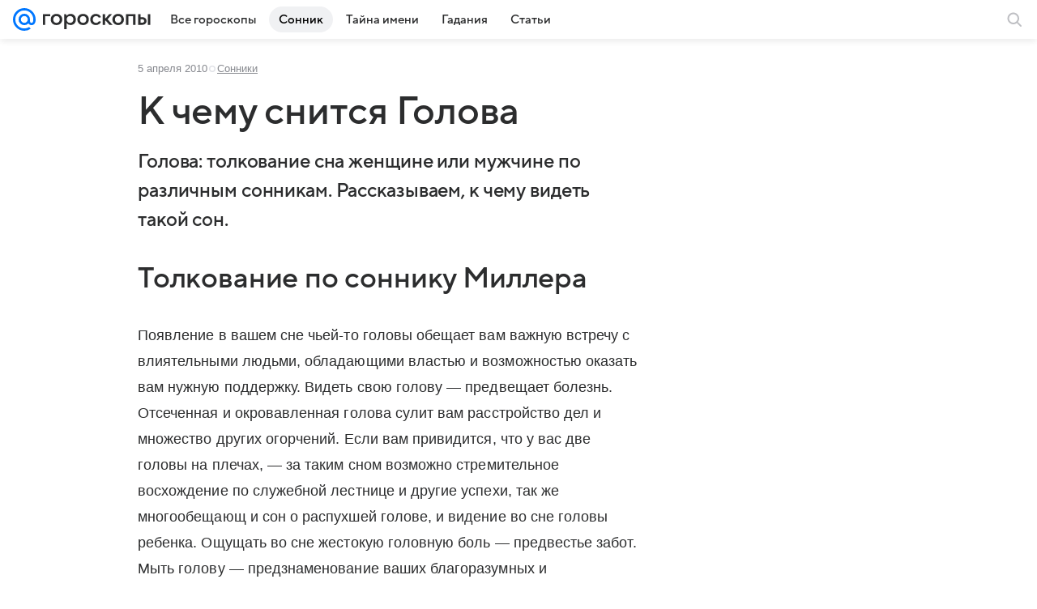

--- FILE ---
content_type: application/javascript; charset=utf-8
request_url: https://horo.mail.ru/dist/chunks/0b34398788f88fde1a4176996fd184c9.fca892f72ecf0a849df2.js
body_size: 68318
content:
(this.__LOADABLE_LOADED_CHUNKS__=this.__LOADABLE_LOADED_CHUNKS__||[]).push([[8661],{338:(e,t,r)=>{"use strict";r.r(t),r.d(t,{default:()=>Qe});var s=r(97496),n=r(95492),a=(r(71383),r(3938)),i=r(52658),o=r(24946),c=r(71289),l=r(405),d=r(76904),u=r.n(d),f=r(65655),p=r(76679),h=r(26507),m=r(24842),b=(0,m.mT)("Icon28ChevronUpOutline","chevron_up_outline_28","0 0 28 28",'<symbol xmlns="http://www.w3.org/2000/svg" fill="none" viewBox="0 0 28 28" id="chevron_up_outline_28"><path fill="currentColor" d="M20.35 16.76a1 1 0 1 0 1.3-1.52l-7-6a1 1 0 0 0-1.3 0l-7 6a1 1 0 0 0 1.3 1.52L14 11.316z" /></symbol>',28,28,!1,void 0),g=(0,m.mT)("Icon28ChevronDownOutline","chevron_down_outline_28","0 0 28 28",'<symbol xmlns="http://www.w3.org/2000/svg" viewBox="0 0 28 28" id="chevron_down_outline_28"><g fill="none" fill-rule="evenodd"><path d="M0 0h28v28H0z" /><path fill="currentColor" fill-rule="nonzero" d="M7.65 11.24a1 1 0 1 0-1.3 1.52l7 6a1 1 0 0 0 1.3 0l7-6a1 1 0 1 0-1.3-1.52L14 16.684z" /></g></symbol>',28,28,!1,void 0),j=r(82315),v=r(79079);const y=({isOpen:e})=>e?(0,s.jsx)(b,{className:v.icon}):(0,s.jsx)(g,{className:v.icon}),x=({number:e,isOpen:t,className:r})=>(0,s.jsx)(h.A,Object.assign({type:"articleNumbering",className:u()(v.stepNumber,{[v.stepOpen]:t},r)},{children:e})),O=({title:e,open:t=!1,children:r,alwaysOpen:a=!1,number:i,hrefMore:o,textMore:c="Подробнее",className:l,classNameBody:d,titleClassName:h,titleProps:m,id:b})=>{const[g,O]=(0,n.useState)(()=>!!a||t);return(0,s.jsxs)("div",Object.assign({id:b,className:u()(v.root,{[v.withNumber]:i},l)},{children:[i&&Boolean(i)?(0,s.jsx)(x,{className:u()({[v.alwaysOpen]:a}),number:i,isOpen:!a&&g}):null,(0,s.jsx)(f.A,Object.assign({className:u()(v.title,h),tag:"h2",mediaLevel:!0,level:"6"},m,{children:e})),!a&&(0,s.jsx)("button",Object.assign({onClick:()=>O(e=>!e),className:v.button},{children:(0,s.jsx)(y,{isOpen:g})})),(0,s.jsx)("div",Object.assign({"data-collapse-body":!0,"data-collapse-number":i?"true":"false",className:u()(v.body,{[v.bodyOpen]:g},d)},{children:r})),g&&o&&(0,s.jsxs)(p.A,Object.assign({className:v.footer,href:o},{children:[c,(0,s.jsx)(j.w,{})]}))]}))};var w=r(40089);const _=(0,w.q)({type:"card"})(O,e=>{const{attrs:t,elements:{items:r}}=e,s=(0,c.a)({components:l.A,content:r});return{open:t.isOpen,title:t.title,number:t.number,children:s,id:t.id}});var A=r(35023),N=r(53328);const k=(0,w.q)({type:"poll"})(N.A,e=>{if(!e.data||!e.data.embed)throw'Preset "Poll" error, no "data" in IArticlePollAPI';return Object.assign(Object.assign({},e.attrs),{content:e.data.embed,jsonLd:e.data.ld_json})}),C=(0,w.q)({type:"sellgate"})(N.A,e=>{if(!e.data||!e.data.embed)throw'Preset "Sellgate" error, no "data" in IArticleSellgateAPI';return Object.assign(Object.assign({},e.attrs),{content:e.data.embed,jsonLd:e.data.ld_json})});var E=r(35824),I=r(86649);var S=r(3564);const P=({galleryShowManager:e,isAsyncArticle:t,articleFooterConfig:r})=>Object.assign(Object.assign(Object.assign(Object.assign(Object.assign(Object.assign(Object.assign(Object.assign({},l.A),_()),(0,E.q)(e)),(0,S.G)(e)),(e=>(0,I.A)(({Component:t,props:r})=>(0,s.jsx)(t,Object.assign({},r,{needUpdate:e}))))(t)),C(({Component:e,props:r})=>(0,s.jsx)(e,Object.assign({},r,{needUpdate:t})))),k(({Component:e,props:r})=>(0,s.jsx)(e,Object.assign({},r,{needUpdate:t})))),(0,A.A)(({Component:e,props:t})=>(0,s.jsx)(e,Object.assign({},r,t))));var L=r(70199),T=r(30678),R=r(1550);const D=(e,t)=>{const r=R.h[e?"contentRollMobile":"contentRollDesktop"],{regular:s,external:n}=r,a=new Array(n.limit).fill(n.id);return[...s,...a].map(e=>(e=>({id:e,params:t}))(e))};var F=r(14235),M=r(83823),B=r(19366),V=r(26114);const z=e=>{const{visible:t,hidden:r,children:n,dataQaDetail:a}=e;let i=["touch","tablet","desktopSmall","desktopMedium"];i=t?i.filter(e=>-1===t.indexOf(e)):r||i;const o=u()(i.map(e=>V[e]));return(0,s.jsx)("div",Object.assign({"data-qa":"Breakpoints","data-qa-detail":a,className:o},{children:n}))};var H=r(85643),q=r(95568),$=r(5975),W=r(57511),U=r(29759);const G=e=>{const{image:t,children:r,title:n,titleProps:a,className:i}=e,c=t?(0,q.u)(t,{dpr:2,mobile:{dpr:2,scale:60},tablet:{dpr:2,scale:80}}):void 0;return c?(0,s.jsxs)("div",Object.assign({className:u()($.root,i,"rb-p-branding--collapse-imagelead")},{children:[(0,s.jsx)(W.A,Object.assign({},c,{className:$.leadImageWrapper,classNameImg:$.leadImage,lazy:!0})),(0,s.jsxs)(o.A,Object.assign({className:$.content,contentClassName:$.contentInner},{children:[(0,U.z)(n,a),r&&(0,s.jsx)("div",Object.assign({className:$.childrenWrapper},{children:r}))]}))]})):null};var Q=r(73046),Y=r(35547),K=r(35232),X=r(50485);const J=e=>{const{layout:{custom:{is_mobile:t},domain:r}}=(0,T.Us)(),{article:a,media_stat:i,isAsyncArticle:l}=e,{id:d,content:u,title:f,description:p,rubric:h,navigation:m,published:b,source:g,authors:j,is_content_roll_disabled:v,galleryData:y,breadcrumbs:x,href:O,show_big_image:w,image_big:_,subtype:A,tags:N}=a,k=(0,F.A)(y,O,d),C="article_card"===A,E=(0,s.jsx)(Q.A,{pageUrl:O,socialItems:[{socialId:"vk",title:"VK"},{socialId:"ok",title:"Одноклассники"}]}),I={reporterConfig:{config:Object.assign(Object.assign({},K.rM),{domain:r}),articleHref:O},blocksBeforeActions:(0,s.jsx)(Y.A,{alias:"articleFooterReactions"}),shares:E,tags:N},S=P({galleryShowManager:k,isAsyncArticle:l,articleFooterConfig:I}),R=h?Object.assign(Object.assign({},h),{href:null==h?void 0:h.url}):void 0,V=g&&g.rb_alias?(0,L.$c)("slot100",t,{_STRING:g.rb_alias,version:"design2023"}):void 0;(0,n.useEffect)(()=>{if(a.activeSlide){const e=k(a.activeSlide);e&&e()}},[]);const q=v?void 0:D(t);return(0,s.jsxs)(M.A,Object.assign({href:O},{children:[w&&(0,s.jsx)(G,{title:f,image:_}),(0,s.jsx)(o.A,Object.assign({dataQaDetail:"ContentLayout"},{children:(0,s.jsx)(c.A,{beforeHeaderElement:(()=>{if(x)return(0,s.jsx)("div",Object.assign({className:X.breadcrumbsWrapper},{children:(0,s.jsx)(B.A,{items:x,separator:", ",className:X.breadcrumbs})}))})(),headerSlot:C&&m?(0,s.jsx)(z,Object.assign({hidden:["desktopSmall","desktopMedium"]},{children:(0,s.jsx)(H.A,Object.assign({},m))})):null,noMarginLeft:!0,leadProps:{accentLine:!1},source:g&&Object.assign(Object.assign({},g),{prefix:"Источник: "}),title:f,description:p,rubric:R,navigation:C?void 0:m,id:d,isForceHideTitle:w,mediaStatProps:i,partnerSlot:V,contentroll:q,footerSlot:(0,s.jsx)(Y.A,{alias:"cybereditorPhrasemarker"}),components:S,content:u,authors:j&&{authors:j},published:b})}))]}))};var Z=r(69401);const ee=(0,n.createContext)(null),te=()=>{const e=(0,n.useContext)(ee);if(!e)throw new Error("useItemsObserver должен использоваться внутри AsyncItemsProvider");return e};const re="undefined"==typeof window,se="data-article-index";var ne;!function(e){e.INITIAL="INITIAL",e.FETCHING="FETCHING",e.SUCCESS="SUCCESS",e.RENDERED="RENDERED",e.FINISHED="FINISHED",e.FAIL="FAIL"}(ne||(ne={}));const ae=()=>window.scrollY||document.documentElement.scrollTop;function ie(){const e=(0,n.useRef)([]),t=(0,n.useRef)("up"),r=(0,n.useRef)(0),s=(0,n.useRef)(0);return[(n,a,i)=>o=>{o.forEach(o=>{ae()>r.current?t.current="down":t.current="up",r.current=ae(),((e,t)=>(Array.isArray(t)?t:[t||0]).some(t=>e.intersectionRatio>=t))(o,i)&&o.isIntersecting?e.current=((e,t)=>{const r=Number(e.getAttribute(se));return t.includes(r)||t.push(r),t})(o.target,e.current):e.current=((e,t)=>{const r=Number(e.getAttribute(se));return t.filter(e=>e!==r)})(o.target,e.current),a.current>1&&((t,r)=>{const n=Math["up"===t?"floor":"ceil"]((a=[...e.current.sort()]).reduce((e,t)=>e+t,0)/a.length);var a;const i=document.querySelector(`[data-article-index="${n}"]`),o=null==i?void 0:i.getAttribute("data-article-id");s.current!==Number(n)&&"function"==typeof r&&r({entry:{target:i},id:Number(o),index:n,directionScroll:t}),s.current=Number(n)})(t.current,n)})}]}const oe=({id:e,className:t,index:r,children:a})=>{const{observer:i}=te(),o=(0,n.useRef)(null);var c,l;return c=(0,n.useCallback)(()=>{const e=new URL(window.location.href),t=new URLSearchParams(e.search),r=e.search="";t.has("swap")&&(document.documentElement.scrollIntoView(!0),window.history.replaceState({},"",r))},[]),(0,n.useEffect)(()=>(window.addEventListener("beforeunload",c,l),()=>{window.removeEventListener("beforeunload",c,l)}),[c,l]),(0,n.useEffect)(()=>{const e=o.current;return i&&e&&i.observe(e),()=>{i&&e&&i.unobserve(e)}},[o,i]),(0,s.jsx)("div",Object.assign({className:t,"data-article-id":e,"data-article-index":r,ref:o},{children:a}))},ce=({children:e,initial:t,observerOptionsInit:r})=>{const[a]=ie(),i=(0,n.useRef)(1),o=(0,n.useRef)({[t.article.id]:t}),c=(0,n.useRef)(),l=(0,n.useRef)(),d=(0,n.useCallback)(e=>{c.current=e},[c]),u=(0,n.useCallback)(e=>{l.current=e},[l]),f=(0,n.useRef)(re?null:new IntersectionObserver(a(({entry:e,id:t,index:r,directionScroll:s})=>{t&&"function"==typeof c.current&&c.current(o.current[Number(t)],e.target,Number(r),s)},i,r&&r.threshold||0),r||{threshold:0}));return(0,s.jsx)(ee.Provider,Object.assign({value:{observer:f.current,items:o.current,itemChangeCallback:c.current,setItemChangeCallback:d,itemRenderCallback:l.current,setItemRenderCallback:u,append:(e,t)=>{o.current[e]=t,i.current+=1}}},{children:e}))};var le=r(45827),de=r(75539),ue=function(e,t,r,s){return new(r||(r=Promise))(function(n,a){function i(e){try{c(s.next(e))}catch(e){a(e)}}function o(e){try{c(s.throw(e))}catch(e){a(e)}}function c(e){var t;e.done?n(e.value):(t=e.value,t instanceof r?t:new r(function(e){e(t)})).then(i,o)}c((s=s.apply(e,t||[])).next())})};const fe=e=>{const{enabled:t,force:r,edgeRef:s,observerRef:a}=e;(0,n.useEffect)(()=>{const e=a.current,r=s.current;return t&&r&&e&&e.observe(r),()=>{t&&r&&e&&e.unobserve(r)}},[t,s,a]),(0,n.useEffect)(()=>{const e=a.current,n=s.current;t&&r&&n&&e&&r&&(e.unobserve(n),e.observe(n))},[t,r,s,a])},pe=e=>{const{lock:t}=e;(0,n.useEffect)(()=>{(e=>{const t=window.document.querySelector('[data-rb-slot="recommendationFeed"]');t&&(t.style.display=e?"none":"block")})(t)},[t])},he=({prefetchData:e,onItemChange:t,onItemRender:r,onInit:s})=>{const{setItemChangeCallback:a,setItemRenderCallback:i}=te(),o=(0,n.useRef)(e),c=(0,n.useRef)(null),l=(0,n.useRef)(s),{onIntersectRenderHandler:d,onIntersectPrefetchHandler:u,items:f,status:p}=(({prefetchQueueRef:e,onItemRender:t})=>{const{append:r,items:s}=te(),a=(0,n.useRef)(null),[i,o]=(0,n.useState)(ne.INITIAL),[c,l]=(0,n.useState)([]),[d,u]=(0,n.useState)(!1),[f,p]=(0,n.useState)(!1),h=(0,n.useCallback)(()=>ue(void 0,void 0,void 0,function*(){const t=e.current.shift();if(!t||!t.apiUrl)return o(ne.FAIL),Promise.reject();o(ne.FETCHING);try{const e=yield(0,de.Ay)(t.apiUrl);return o(ne.SUCCESS),r(e.article.id,Object.assign(Object.assign({},e),{prefetchData:t})),e}catch(e){o(ne.FAIL)}}),[e,r]),m=(0,n.useCallback)(e=>{if(!e)return void o(ne.FAIL);const r=e.article.id;l(e=>e.concat(r)),o(ne.RENDERED),"function"==typeof t&&t(s[r])},[s,t]),b=(0,n.useCallback)(e=>{e.forEach(e=>{e.isIntersecting&&!d&&u(!0)})},[d]),g=(0,n.useCallback)(e=>{e.forEach(e=>{e.isIntersecting&&!f&&p(!0)})},[f]);return(0,n.useEffect)(()=>{!d&&!f||a.current||(a.current=h(),a.current.then(()=>{u(!1)}).catch(()=>{u(!1)})),f&&a.current&&(p(!1),a.current.then(m).then(()=>{a.current=null}).catch(()=>{a.current=null}))},[a,f,d,h,m]),(0,n.useEffect)(()=>{e.current.length||i!==ne.RENDERED&&i!==ne.FAIL&&i!==ne.INITIAL||o(ne.FINISHED)},[i,e]),{onIntersectRenderHandler:g,onIntersectPrefetchHandler:b,items:c.map(e=>s[e]),status:i}})({prefetchQueueRef:o,onItemRender:r}),h=(0,n.useRef)({rootMargin:"100%",threshold:0}),m=(0,n.useRef)({rootMargin:"100%",threshold:1}),b=(0,n.useRef)(re?null:new IntersectionObserver(u,h.current)),g=(0,n.useRef)(re?null:new IntersectionObserver(d,m.current));(0,n.useEffect)(()=>{"function"==typeof l.current&&l.current(o)},[]),(0,n.useEffect)(()=>{"function"==typeof t&&a(t),"function"==typeof r&&i(r)},[t,r,a,i]);const j=p!==ne.FINISHED,v=p===ne.RENDERED||p===ne.FAIL;return pe({lock:j}),fe({edgeRef:c,observerRef:b,enabled:j,force:v}),fe({edgeRef:c,observerRef:g,enabled:j,force:v}),{edgeRef:c,items:f,status:p}};var me=r(76140),be=r(88620);const ge=({prefetchData:e,onItemChange:t,onItemRender:r,onInit:n,children:a})=>{const{edgeRef:i,items:o,status:c}=he({prefetchData:e,onItemChange:t,onItemRender:r,onInit:n});return(0,s.jsxs)(s.Fragment,{children:["function"==typeof a&&a(o),!re&&c!==ne.FINISHED&&(0,s.jsx)("div",Object.assign({ref:i,className:be.placeholder},{children:(0,s.jsx)(me.A,{width:30,height:30})}))]})},je=({prefetchData:e,prefetchDistanse:t,className:r,children:a,onItemChange:i,onItemRender:o,onInit:c,childrenProcessing:l})=>{const d=(0,n.useContext)(le.k),f=e.length-1,p=(e,t)=>{const{article:i}=e,o=t===f,c=t+1,d=Object.assign(Object.assign({},e),{isLastArticle:o,articleIndex:c}),p=(0,s.jsx)(oe,Object.assign({id:i.id,index:c,className:u()(r,"js-dwh-logger-exclude")},{children:"function"==typeof a&&a(d)}),t);return(0,s.jsx)(n.Fragment,{children:"function"==typeof l?l(d,p):p},t)};return(0,s.jsx)(ge,Object.assign({onInit:c,prefetchData:e,prefetchDistanse:t,onItemRender:e=>{setTimeout(()=>{d.instance.update(),re||window.dispatchEvent(new Event("resize"))},0),"function"==typeof o&&o(e)},onItemChange:(e,t,r,s)=>{const{article:n,prefetchData:a,media_stat:o}=e,c=(null==a?void 0:a.url)?a.url:n.href,l=(null==a?void 0:a.title)?a.title:n.title;!re&&n&&window.location.href!==c&&(window.history.replaceState(null,"",c),document.title=l),o&&"down"===s&&(e=>{"__mediaStat"in window&&(window.__mediaStat.isActive()&&window.__mediaStat.stop(),window.__mediaStat.start({entityId:e.entity_id,entityType:e.entity_type,model:e.model,markers:e.markers}))})(o),"function"==typeof i&&i(e,t,r,s)}},{children:e=>e.map(p)}))};var ve=r(51997),ye=r(16864),xe=r(18311),Oe=r(35391);const we=(e,t,r,s)=>{const{article:n,rb:i,prefetchData:o}=e,c=(null==o?void 0:o.url)||n.href,l={url:c};(null==n?void 0:n.navigation)?(0,xe.HN)():(0,xe.Do)(),"down"===s&&((0,a.lE)({root:t,config:{asyncTarget:"swap",options:{url:c,entity_content_subtype:(null==i?void 0:i.entity_content_subtype)||"",entity_type:(null==i?void 0:i.entity_type)||"",entity_id:String(null==i?void 0:i.entity_id),brandsafety:String(null==i?void 0:i.brandsafety)}}}),(0,Oe.oX)({topmail:l}))},_e=(e,t,r)=>{if(!r)return;const s=new ve.DX({id:r},new ve.kj({siteid:t}));s.load().then(t=>{const r=null==t?void 0:t.html;if(r)try{const t=JSON.parse(r);(null==t?void 0:t.data)&&e.current.push(t.data)}catch(e){throw console.warn(e),`${String(e)}`}s.destroy()}).catch(e=>{s.destroy(),console.error(e)})},Ae=({next_articles:e,renderArticle:t,onInit:r,childrenProcessing:n})=>{const{layout:{rb:a}}=(0,T.Us)();return(0,s.jsx)(je,Object.assign({prefetchData:e,onItemChange:we,onInit:e=>{r&&r(e,String(a.site_id),String(R.$.desktop.fourthArticleSwap))},childrenProcessing:(e,t)=>{const{rb:r}=e,a=r&&r.site_id,i=r&&(0,ye.I)(r);return(0,s.jsx)(ve.Ko,Object.assign({siteid:String(a),isDefault:!0,defaultParams:i},{children:n(e,t)}))}},{children:e=>{const r=e.article,n=e.media_stat,a=e.articleIndex;return(0,s.jsx)(s.Fragment,{children:t({articleData:r,media_stat:n,articleIndex:a,isAsyncArticle:!0,articleWrapperProps:{withDelimeter:!0}})})}}))};var Ne=r(16249);var ke=r(13527),Ce=r(80525),Ee=r(61497),Ie=r(65669),Se=r(27854);const Pe=e=>{const{stickyClassName:t,isFixedPortalMenu:r}=e,n=r?Se.b4.STICKY_GAP_WITH_FIXED_HEADER:Se.b4.STICKY_GAP_BASE;return(0,s.jsx)(Ie.A,{children:(0,s.jsxs)(Ee.A,Object.assign({className:t,isCollapsible:!0},{children:[(0,s.jsx)(ke.A,Object.assign({isNoSticky:!0,isCollapsedHeight:!0},{children:(0,s.jsx)(Ce.A,{hideOrder:10,size:350})})),(0,s.jsx)(ke.A,Object.assign({topOffset:n},{children:(0,s.jsx)(Ce.A,Object.assign({hideOrder:9,size:630},{children:(0,s.jsx)(Y.A,{alias:"aside300x600",isLazy:!0})}))}))]}))})};Pe.displayName="ArticleSidebarEmptyVideo";const Le=e=>{const{stickyClassName:t,isFixedPortalMenu:r}=e,n=r?Se.b4.STICKY_GAP_WITH_FIXED_HEADER:Se.b4.STICKY_GAP_BASE;return(0,s.jsx)(Ie.A,{children:(0,s.jsx)(Ee.A,Object.assign({className:t,isCollapsible:!0},{children:(0,s.jsx)(ke.A,Object.assign({topOffset:n},{children:(0,s.jsx)(Ce.A,Object.assign({hideOrder:9,size:350},{children:(0,s.jsx)(Y.A,{alias:"asideTodayTop",isLazy:!0})}))}))}))})};Le.displayName="ArticleSidebarTop";const Te=e=>{const{stickyClassName:t,isFixedPortalMenu:r}=e,n=r?Se.b4.STICKY_GAP_WITH_FIXED_HEADER:Se.b4.STICKY_GAP_BASE;return(0,s.jsx)(Ie.A,{children:(0,s.jsxs)(Ee.A,Object.assign({className:t,isCollapsible:!0},{children:[(0,s.jsx)(ke.A,Object.assign({isNoSticky:!0,isCollapsedHeight:!0},{children:(0,s.jsx)(Ce.A,Object.assign({hideOrder:10,size:350},{children:(0,s.jsx)(Y.A,{alias:"asideTodayTop",isLazy:!0})}))})),(0,s.jsx)(ke.A,Object.assign({topOffset:n},{children:(0,s.jsx)(Ce.A,Object.assign({hideOrder:9,size:630},{children:(0,s.jsx)(Y.A,{alias:"aside300x600",isLazy:!0})}))})),(0,s.jsx)(Ce.A,Object.assign({hideOrder:7,size:320},{children:(0,s.jsx)(Y.A,{alias:"aside300x300",isLazy:!0})}))]}))})};Te.displayName="ArticleSidebarTopVideo";const Re=e=>{const{stickyClassName:t,isFixedPortalMenu:r}=e,n=r?Se.b4.STICKY_GAP_WITH_FIXED_HEADER:Se.b4.STICKY_GAP_BASE;return(0,s.jsx)(Ie.A,{children:(0,s.jsxs)(Ee.A,Object.assign({className:t,isCollapsible:!0},{children:[(0,s.jsx)(ke.A,Object.assign({topOffset:n},{children:(0,s.jsx)(Ce.A,Object.assign({hideOrder:10,size:630},{children:(0,s.jsx)(Y.A,{alias:"aside300x600",isLazy:!0})}))})),(0,s.jsx)(ke.A,Object.assign({isNoSticky:!0,isCollapsedHeight:!0},{children:(0,s.jsx)(Ce.A,{hideOrder:9,size:350})}))]}))})};Re.displayName="ArticleSidebarVideoEmpty";const De=e=>{const{stickyClassName:t,isFixedPortalMenu:r}=e,n=r?Se.b4.STICKY_GAP_WITH_FIXED_HEADER:Se.b4.STICKY_GAP_BASE;return(0,s.jsx)(Ie.A,{children:(0,s.jsxs)(Ee.A,Object.assign({className:t,isCollapsible:!0},{children:[(0,s.jsx)(ke.A,Object.assign({topOffset:n,isNoSticky:!0,isCollapsedHeight:!0},{children:(0,s.jsx)(Ce.A,Object.assign({hideOrder:10,size:630},{children:(0,s.jsx)(Y.A,{alias:"aside300x600",isLazy:!0})}))})),(0,s.jsxs)(ke.A,Object.assign({topOffset:n},{children:[(0,s.jsx)(Ce.A,Object.assign({hideOrder:9,size:350},{children:(0,s.jsx)(Y.A,{alias:"asideTodayTop",isLazy:!0})})),(0,s.jsx)(Ce.A,Object.assign({hideOrder:7,size:320},{children:(0,s.jsx)(Y.A,{alias:"aside300x300",isLazy:!0})}))]}))]}))})};De.displayName="ArticleSidebarVideoTop";const Fe=De;var Me=r(90922);const Be=e=>{const{anchors:t}=e;return(0,s.jsx)(Ie.A,{children:(0,s.jsx)(Me.A,Object.assign({isCollapsible:!0},{children:(0,s.jsx)(ke.A,Object.assign({topOffset:Se.b4.STICKY_GAP_WITH_FIXED_HEADER},{children:(0,s.jsx)(Ce.A,Object.assign({hideOrder:10,size:350},{children:(0,s.jsx)(H.A,{items:t})}))}))}))})};var Ve=r(51198);const ze=e=>{const{children:t,className:r}=e;return(0,s.jsx)("div",Object.assign({className:u()(Ve.root,r)},{children:t}))};var He=r(28890);const qe=e=>(0,s.jsx)(s.Fragment,{children:(0,s.jsx)("div",Object.assign({"data-logger-parent":"bottom",className:Z.bottom},{children:(0,s.jsx)(He.Iu,{slot:(0,L.$c)("scroll2site",e)})}))});var $e=r(4469),We=r(59852),Ue=r(88250);const Ge=e=>{const{children:t,childrenBeforeWrapper:r,className:n,classNameDelimiter:a,withDelimeter:i,sidebar:c,dataQaDetailWrapper:l}=e,d=Boolean(c),f=i?(0,s.jsx)($e.A,{className:u()(Ue.delimeter,{[Ue.delimeterWithSidebar]:d},a),type:"dotted",separator:!0}):null,p=d?(0,s.jsxs)(s.Fragment,{children:[f?(0,s.jsx)(o.A,{children:(0,s.jsx)(We.mc,{children:(0,s.jsx)(We.gZ,{children:f})})}):null,r,(0,s.jsx)(o.A,Object.assign({dataQaDetail:l},{children:(0,s.jsxs)(We.mc,{children:[(0,s.jsx)(We.gZ,{children:t}),c]})}))]}):(0,s.jsxs)(s.Fragment,{children:[f,r,t]});return(0,s.jsx)("div",Object.assign({className:n},{children:p}))};(0,a.uT)();const Qe=()=>{const e=(0,T.Us)(),{layout:{custom:{is_mobile:t}}}=e,{article:r,media_stat:a,next_articles:c}=e.page_data,l=(0,n.useRef)(null),{processing:d,renderSidebar:f}=(e=>{const{getRenderConfig:t,baseColumnRef:r}=e;return{processing:(e,n)=>{const{renderToRef:a,renderUnder:i,renderBefore:o}=t(e.articleIndex,r),c=(0,s.jsxs)(s.Fragment,{children:[o,n]}),l=(null==a?void 0:a.current)?(0,Ne.createPortal)(c,a.current):c;return(0,s.jsxs)(s.Fragment,{children:[l,i]})},renderSidebar:(e,r)=>{const{sidebar:s}=t(e);return"function"==typeof s?s(r):null}}})({getRenderConfig:(p=t,(e,t)=>{switch(e){case 0:return{sidebar:e=>e.isArticleCard&&e.anchors?(0,s.jsx)(Be,{anchors:e.anchors}):(0,s.jsx)(Fe,Object.assign({},e)),renderToRef:null,renderBefore:null,renderUnder:null};case 1:return{sidebar:null,renderToRef:t,renderBefore:(0,s.jsx)(ze,{children:(0,s.jsx)(Y.A,{alias:"fullscreen",isLazy:!0})}),renderUnder:(0,s.jsx)(o.A,Object.assign({dataQaDetail:"ContentLayout"},{children:(0,s.jsx)(Y.A,{alias:"betweenColumnsVideo",isLazy:!0})}))};case 3:return{sidebar:e=>(0,s.jsx)(Fe,Object.assign({},e)),renderToRef:null,renderBefore:null,renderUnder:qe(p)};default:return{sidebar:e=>(0,s.jsx)(Fe,Object.assign({},e)),renderToRef:null,renderUnder:null,renderBefore:(0,s.jsx)(ze,{children:(0,s.jsx)(Y.A,{alias:"fullscreen",isLazy:!0})})}}}),baseColumnRef:l});var p;const h=({articleData:e,media_stat:t,isAsyncArticle:a,beforeEndElement:i,articleIndex:o,articleWrapperProps:c,Wrapper:l=n.Fragment,wrapperProps:d})=>{var u;const p="article_card"===e.subtype,h={isFixedPortalMenu:Boolean(!r.navigation)||p,isArticleCard:p,anchors:null===(u=e.navigation)||void 0===u?void 0:u.items},m=(0,s.jsx)(J,{article:e,isAsyncArticle:a,media_stat:t});return e?(0,s.jsx)(s.Fragment,{children:(0,s.jsxs)(Ge,Object.assign({dataQaDetailWrapper:"ContentLayout",sidebar:f(o||0,h),childrenBeforeWrapper:e.show_big_image&&(0,s.jsx)(G,{title:e.title,image:e.image_big})},c,{children:[(0,s.jsx)(l,Object.assign({dataQaDetail:"ContentLayout"},d,{children:m})),i]}))}):null};return(0,s.jsx)(i.A,Object.assign({contentClassName:u()({[Z.withLeadImage]:r.show_big_image})},{children:(0,s.jsxs)(ce,Object.assign({initial:{article:r,media_stat:a}},{children:[h({articleData:r,isAsyncArticle:!1,articleIndex:0,media_stat:a,Wrapper:oe,wrapperProps:{id:r.id,index:0},beforeEndElement:(0,s.jsx)("div",{ref:l})}),qe(t),c&&Boolean(null==c?void 0:c.length)&&(0,s.jsx)(Ae,{renderArticle:h,onInit:_e,next_articles:c,childrenProcessing:d})]}))}))}},405:(e,t,r)=>{"use strict";r.d(t,{A:()=>cr});var s=r(97496),n=r(29810),a=r(57511),i=r(76904),o=r.n(i),c=r(26507),l=r(65066);const d=({className:e,theme:t="default",children:r,textProps:n,textClassName:a,style:i,dataQaDetail:d})=>{const u={default:l.themeDefault,primary:l.themePrimary,red:l.themeRed,tag:l.themeTag},f=o()(l.root,t&&u[t],e);return(0,s.jsx)("div",Object.assign({"data-qa":"Label","data-qa-detail":d,className:f,style:i},{children:(0,s.jsx)(c.A,Object.assign({className:o()(l.text,a),color:"default"===t||"tag"===t?void 0:"contrast",type:"caption2Caps",dataQaDetail:"LabelText"},n,{children:r}))}))};var u=r(95492),f=r(99663);var p;function h(){return h=Object.assign?Object.assign.bind():function(e){for(var t=1;t<arguments.length;t++){var r=arguments[t];for(var s in r)({}).hasOwnProperty.call(r,s)&&(e[s]=r[s])}return e},h.apply(null,arguments)}var m=function(e,t){return u.createElement("svg",h({xmlns:"http://www.w3.org/2000/svg",width:16,height:16,viewBox:"0 0 16 16",ref:t},e),p||(p=u.createElement("path",{fillRule:"evenodd",d:"M5.293 2.793a1 1 0 0 1 1.414 0l4.5 4.5a1 1 0 0 1 0 1.414l-4.5 4.5a1 1 0 0 1-1.414-1.414L9.086 8 5.293 4.207a1 1 0 0 1 0-1.414",clipRule:"evenodd"})))};const b=(0,u.forwardRef)(m);var g;function j(){return j=Object.assign?Object.assign.bind():function(e){for(var t=1;t<arguments.length;t++){var r=arguments[t];for(var s in r)({}).hasOwnProperty.call(r,s)&&(e[s]=r[s])}return e},j.apply(null,arguments)}var v=function(e,t){return u.createElement("svg",j({xmlns:"http://www.w3.org/2000/svg",width:16,height:16,viewBox:"0 0 16 16",ref:t},e),g||(g=u.createElement("path",{fillRule:"evenodd",d:"M10.707 13.207a1 1 0 0 1-1.414 0l-4.5-4.5a1 1 0 0 1 0-1.414l4.5-4.5a1 1 0 0 1 1.414 1.414L6.914 8l3.793 3.793a1 1 0 0 1 0 1.414",clipRule:"evenodd"})))};const y=(0,u.forwardRef)(v),x=e=>{const{initialPosition:t=50,useAnimate:r=!0,pictureLeft:i,pictureRight:l,description:p,pictureLeftTitle:h,pictureRightTitle:m,className:g,picturesWrapperClassName:j}=e,v=(0,u.useRef)(null),x=(0,u.useRef)(null),O=(0,u.useRef)(!1),w=(0,u.useRef)(!1),_=(0,u.useRef)({x:0,x2:0,percent:0});let A=null;const N=e=>{var t;_.current.x=e,_.current.percent=(t=e,x.current?t/x.current.getBoundingClientRect().width:0),!A&&v.current&&(A=v.current.getBoundingClientRect());const r=A.width;v.current&&x.current&&(v.current.style.transform=`translateX(${e-r/2}px)`,x.current.style.clip=`rect(0, ${e}px, auto, 0)`)},k=()=>{v.current&&(A=v.current.getBoundingClientRect());const e=(r=t,x.current?r/100*x.current.getBoundingClientRect().width:0);var r;N(e)},C=()=>{if(x.current&&A){const{width:e}=x.current.getBoundingClientRect();N(e*_.current.percent)}};(0,u.useEffect)(()=>(window.addEventListener("resize",C),()=>window.removeEventListener("resize",C)),[C]),(0,u.useEffect)(()=>{k()},[]);const E=(e,t=!1)=>{if(e.stopPropagation(),v.current&&x.current&&(O.current||t)){let s=0;e.touches?s=e.touches[0].clientX:e.clientX&&(s=e.clientX);const n=x.current.getBoundingClientRect();if(_.current.x2=s-n.left,(0===_.current.x2||_.current.x2===n.width)&&0===_.current.x)return;_.current.x2>n.width&&(_.current.x2=n.width),(_.current.x2<0||0===s)&&(_.current.x2=0),s!==_.current.x&&t&&r?(({timing:e=e=>e,draw:t,duration:r})=>{const s=performance.now();requestAnimationFrame(function n(a){let i=(a-s)/r;i>1&&(i=1);const o=e(i);t(o),i<1&&requestAnimationFrame(n)})})({draw:e=>{N(_.current.x+e*(_.current.x2-_.current.x))},duration:700}):N(_.current.x2)}},I=e=>{O.current=e,e?(v.current&&v.current.classList.add(f.noanimate),w.current?(window.addEventListener("touchmove",E,{passive:!0}),window.addEventListener("touchend",()=>I(!1))):(window.addEventListener("mousemove",E),window.addEventListener("mouseup",()=>I(!1)))):(v.current&&v.current.classList.remove(f.noanimate),window.removeEventListener("touchmove",E),window.removeEventListener("mousemove",E))},S=e=>{E(e,!0),I(!0)};return(0,s.jsxs)("figure",Object.assign({className:o()(f.root,g)},{children:[(0,s.jsxs)("div",Object.assign({},("undefined"!=typeof window&&(w.current="ontouchstart"in window||navigator.maxTouchPoints>0),{[w.current?"onTouchStart":"onMouseDown"]:S}),{className:o()(f.picturesWrapper,j)},{children:[(0,s.jsx)("div",Object.assign({ref:x,className:f.firstPicture},{children:(0,s.jsx)(a.A,Object.assign({},i,{children:h&&(0,s.jsx)(d,Object.assign({theme:"primary",className:f.pictureBadge},{children:h}))}))})),(0,s.jsxs)(a.A,Object.assign({},l,{children:[(0,s.jsx)("div",Object.assign({ref:v,className:f.mover},{children:(0,s.jsxs)("div",Object.assign({className:f.moverButton},{children:[(0,s.jsx)(n.A,{className:f.arrow,icon:y,height:16,fill:"currentcolor"}),(0,s.jsx)(n.A,{className:f.arrow,icon:b,height:16,fill:"currentcolor"})]}))})),m&&(0,s.jsx)(d,Object.assign({theme:"primary",className:f.pictureBadge},{children:m}))]}))]})),p&&(0,s.jsx)(c.A,Object.assign({tag:"figcaption",className:f.descriptionText,type:"footnote",color:"secondary"},{children:p}))]}))},O=x;var w=r(95568),_=r(40089);const A=(0,_.q)({type:"compareslider"})(O,e=>{if(!e.data)throw'Preset "CompareSlider" error, not "data" in IArticleCompareSliderAPI';const{pictureLeft:t,pictureRight:r}=e.data,{pictureLeftTitle:s,pictureRightTitle:n,description:a}=e.attrs,i={dpr:2,mobile:{dpr:2,scale:50},tablet:{dpr:2,scale:80}},o={source:{src:""}};return{pictureLeft:t?(0,w.u)(t,i):o,pictureRight:r?(0,w.u)(r,i):o,initialPosition:+e.attrs.shift,pictureRightTitle:n,pictureLeftTitle:s,description:a}});var N=r(20798),k=r(30764),C=r(53535),E=r(76679),I=r(89085),S=function(e,t){var r={};for(var s in e)Object.prototype.hasOwnProperty.call(e,s)&&t.indexOf(s)<0&&(r[s]=e[s]);if(null!=e&&"function"==typeof Object.getOwnPropertySymbols){var n=0;for(s=Object.getOwnPropertySymbols(e);n<s.length;n++)t.indexOf(s[n])<0&&Object.prototype.propertyIsEnumerable.call(e,s[n])&&(r[s[n]]=e[s[n]])}return r};const P=({picture:e,href:t,target:r,onClick:n,title:i,button:l,contentClassName:d,contentDataset:u,image:f,isSlide:p})=>{const h=()=>e&&0!==Object.keys(e).length?(0,s.jsx)(a.A,Object.assign({className:I.picture},e)):f&&f.src?(0,s.jsx)("img",{alt:i,className:I.image,src:f.src,loading:"lazy"}):null;return(0,s.jsxs)("div",Object.assign({className:o()(I.root,{[I.slide]:p},d)},u,{children:[!p&&(0,s.jsx)(h,{}),(0,s.jsxs)("div",Object.assign({className:I.rootContentInfo},{children:[(0,s.jsxs)(c.A,Object.assign({className:I.title},{children:[p&&(0,s.jsx)(h,{}),(0,s.jsx)(E.A,Object.assign({holder:!0,href:t,target:r,onClick:n},{children:i}))]})),Boolean(l)&&(0,s.jsx)(C.A,Object.assign({className:I.button,theme:"primary"},{children:(0,s.jsx)("span",Object.assign({className:I.buttonText},{children:l}))}))]}))]}))},L=e=>{var{onMount:t,className:r,advMarker:n}=e,a=S(e,["onMount","className","advMarker"]);return(0,u.useEffect)(()=>{t&&t()},[]),(0,s.jsxs)(k.A,Object.assign({noPadding:!0,dataQa:"ConversionLink",className:o()(I.font,r,{"marker-adv-holder":n}),classNameContent:o()({[I.stretched]:a.isSlide})},{children:[(0,s.jsx)(P,Object.assign({},a)),n&&(0,s.jsx)("div",Object.assign({className:I.marker},{children:(0,s.jsx)(N.A,Object.assign({markerTextGray:!0},n))}))]}))},T=L;var R=r(32776);const D=(0,_.q)({type:"conversionlink"})(T,e=>{const t=Object.assign(Object.assign({},e.attrs),{target:e.attrs.target});var r;if(e.attrs.showCounter&&(t.onMount=(r=e.attrs.showCounter,()=>(0,R.x)({id:r}))),e.attrs.clickCounter&&(t.onClick=function(e){return()=>(0,R.x)({id:e,type:"click"})}(e.attrs.clickCounter)),e.data&&e.data.adv_marker&&(t.advMarker=e.data.adv_marker),e.data&&e.data.picture){const{picture:r}=e.data,s={dpr:2,mobile:{dpr:2,scale:50},tablet:{dpr:2,scale:80}};return Object.assign(Object.assign({},t),{picture:(0,w.u)(r,s)})}return t});var F=r(43799),M=r(93790);const B=(e,t)=>{"topmail"===t?(0,M.X)({goal:location.pathname.replace(/\/$/,""),id:e,type:"pageView"}):(0,R.x)({id:e})};var V,z=r(88793),H=r(83213);function q(){return q=Object.assign?Object.assign.bind():function(e){for(var t=1;t<arguments.length;t++){var r=arguments[t];for(var s in r)({}).hasOwnProperty.call(r,s)&&(e[s]=r[s])}return e},q.apply(null,arguments)}var $=function(e,t){return u.createElement("svg",q({xmlns:"http://www.w3.org/2000/svg",width:20,height:20,fill:"none",viewBox:"0 0 20 20",ref:t},e),V||(V=u.createElement("path",{fill:"currentColor",d:"M8.707 4.233a.75.75 0 1 1 1.086 1.034L6 9.25h9.75a.75.75 0 0 1 0 1.5H6l3.793 3.983a.75.75 0 0 1-.026 1.06.75.75 0 0 1-1.06-.026l-5-5.25a.75.75 0 0 1 0-1.034z"})))};const W=(0,u.forwardRef)($);var U;function G(){return G=Object.assign?Object.assign.bind():function(e){for(var t=1;t<arguments.length;t++){var r=arguments[t];for(var s in r)({}).hasOwnProperty.call(r,s)&&(e[s]=r[s])}return e},G.apply(null,arguments)}var Q=function(e,t){return u.createElement("svg",G({xmlns:"http://www.w3.org/2000/svg",width:20,height:20,fill:"none",viewBox:"0 0 20 20",ref:t},e),U||(U=u.createElement("path",{fill:"currentColor",d:"M11.293 15.767a.75.75 0 0 1-1.06.026.75.75 0 0 1-.026-1.06L14 10.75H4.25a.75.75 0 0 1 0-1.5H14l-3.793-3.983a.75.75 0 0 1 .026-1.06.75.75 0 0 1 1.06.026l5 5.25a.75.75 0 0 1 0 1.034z"})))};const Y=(0,u.forwardRef)(Q);var K;function X(){return X=Object.assign?Object.assign.bind():function(e){for(var t=1;t<arguments.length;t++){var r=arguments[t];for(var s in r)({}).hasOwnProperty.call(r,s)&&(e[s]=r[s])}return e},X.apply(null,arguments)}var J=function(e,t){return u.createElement("svg",X({xmlns:"http://www.w3.org/2000/svg",width:20,height:20,fill:"none",viewBox:"0 0 20 20",ref:t},e),K||(K=u.createElement("path",{fill:"currentColor",fillRule:"evenodd",d:"M12.526 4.217a.75.75 0 0 1 0 1.06L7.81 10l4.716 4.721a.75.75 0 1 1-1.061 1.06l-5.246-5.25a.75.75 0 0 1 0-1.061l5.246-5.252a.75.75 0 0 1 1.06-.001z",clipRule:"evenodd"})))};const Z=(0,u.forwardRef)(J);var ee;function te(){return te=Object.assign?Object.assign.bind():function(e){for(var t=1;t<arguments.length;t++){var r=arguments[t];for(var s in r)({}).hasOwnProperty.call(r,s)&&(e[s]=r[s])}return e},te.apply(null,arguments)}var re=function(e,t){return u.createElement("svg",te({xmlns:"http://www.w3.org/2000/svg",width:20,height:20,fill:"none",viewBox:"0 0 20 20",ref:t},e),ee||(ee=u.createElement("path",{fill:"currentColor",fillRule:"evenodd",d:"M7.47 4.217a.75.75 0 0 0 0 1.06L12.185 10l-4.716 4.72a.75.75 0 1 0 1.062 1.06l5.245-5.25a.75.75 0 0 0 0-1.061L8.531 4.218a.75.75 0 0 0-1.061-.001",clipRule:"evenodd"})))};const se=(0,u.forwardRef)(re);var ne=r(53256);const ae=e=>{const{type:t="default",arrowType:r,className:a,classNameArrows:i,classNameArrowNext:l,classNameArrowPrev:d,style:u,stylesCustom:f={},onClick:p,textNext:h,centered:m}=e,b=o()(ne.root,"default"===t&&ne.rootDefault,i,"next"===r?m?o()(ne.next,l):l:m?o()(ne.prev,d):d);return(0,s.jsx)("button",Object.assign({type:"button",className:a,style:Object.assign(Object.assign({},u),f),onClick:p},{children:(0,s.jsxs)("div",Object.assign({className:b},{children:[h&&"prev"!==r?(0,s.jsx)(c.A,Object.assign({className:ne.text},{children:h})):null,"default"===t?(0,s.jsx)(n.A,{height:20,width:20,icon:"next"===r?Y:W}):(0,s.jsx)(n.A,{height:20,width:20,icon:"next"===r?se:Z})]}))}))},ie=new z.A,oe=e=>e.isTouch?{slidesToScroll:1,slidesToShow:1}:e.isToDesktopSmall?{slidesToScroll:1,slidesToShow:2}:{slidesToScroll:2,slidesToShow:3},ce=({productItems:e,sliderProps:t})=>{const r=(0,u.useRef)(null),[n,a]=(0,u.useState)(oe(ie.getInfo())),i=e=>{a(()=>oe(e))};return(0,u.useEffect)(()=>{const e=((e=document,t=!1)=>{if("undefined"==typeof window)return;let r=null;const s=new IntersectionObserver((e,t)=>{e.forEach(e=>{const s=e.target;let n=[];const a=s&&s.getAttribute("data-counter-id");if(!a)return;n=a.split(",").map(e=>e.trim());const i=s.getAttribute("data-counter-type");if(e.intersectionRatio>0&&1===n.length&&(B(n[0],i),t.unobserve(s)),n.length>1&&e.intersectionRatio>0){t.unobserve(s);const e={},a=1/n.length,o=s.offsetHeight,c=s.offsetTop,l=document.documentElement.clientHeight,d=window.scrollY,u=d+l,f=(t,r)=>{Object.keys(e).forEach(s=>{var n;(n=+s)>=t&&n<=r&&(B(e[s],i),delete e[s])})};n.forEach((t,r)=>{const s=Math.ceil(r*a*o+c+.1*l);e[s]=t}),f(d,u);let p,h=!1;r=()=>{const e=window.scrollY,t=e+l;h||(h=!0,p=[e,t],setTimeout(()=>{h=!1;const[s,a]=p;f(s,a),p=[e,t],0===n.length&&r&&document.removeEventListener("scroll",r)},300)),e<p[0]&&(p[0]=e),t>p[1]&&(p[1]=t)},document.addEventListener("scroll",r)}})},{rootMargin:"0px",threshold:[.1,.5,1]});return e.querySelectorAll(".analytic-lazy-counter"+(t?", [data-module*=TrackBlocks]":"")).forEach(e=>{s.observe(e)}),{disconnect:()=>{r&&document.removeEventListener("scroll",r),s.disconnect()}}})(r.current);return ie.addListener(i),()=>{e&&e.disconnect(),ie.removeListener(i)}},[]),(0,s.jsx)("div",Object.assign({className:F.root,ref:r},{children:(0,s.jsx)(H.A,Object.assign({infinite:!1,nextArrow:(0,s.jsx)(ae,{centered:!0,arrowType:"next"}),prevArrow:(0,s.jsx)(ae,{centered:!0,arrowType:"prev"}),slidesToShow:n.slidesToShow,slidesToScroll:n.slidesToScroll,className:F.slider},t,{children:e.map((e,t)=>{const{button:r,clickCounter:n,href:a,image:i,showCounter:o,title:c,advMarker:l,picture:d}=e,u=Boolean(o),f=u?{"data-counter-id":o}:void 0;return(0,s.jsx)(T,{button:r,className:F.conversionBox,contentClassName:u?"analytic-lazy-counter":void 0,contentDataset:f,href:a,image:i,isSlide:!0,onClick:()=>{var e;(e=n)&&(0,R.x)({id:e})},title:c,advMarker:l,picture:d},t)})}))}))},le=(0,_.q)({type:"conversionslider"})(ce,e=>{if(!e)throw'Preset "ConversionSlider" error, not "data" in IArticleConversionSliderAPI';return{productItems:e.elements.items.map(e=>{const{attrs:t,data:r}=e;let s;if(r&&r.picture){const{picture:e}=r,t={dpr:2,mobile:{dpr:2,scale:50},tablet:{dpr:2,scale:80}};s=(0,w.u)(e,t)}return Object.assign(Object.assign({},t),{advMarker:r&&r.adv_marker,picture:s})})}});var de=r(72333);const ue=e=>{const{project:t,type:n,version:a,className:i}=e,[c,l]=(0,u.useState)(null);return(0,u.useEffect)(()=>{t&&r(50602)(`./${t}/${t}_logo_${a||"touch"}.svg`).then(e=>{l(e.default)})},[t,a]),c?(0,s.jsx)("span",Object.assign({className:o()(de.root,[de[n]],i)},{children:(0,s.jsx)(c,{})})):null},fe=e=>{const{project:t,className:r=""}=e;return t?(0,s.jsx)(ue,{className:"cl__project-logo "+r,project:t,type:"crosslink",version:"white"}):null};var pe=r(65655),he=r(20518);const me=e=>{const t=e=>{const{touchIcon:t,temperature:r,icon:n,type:i,description:o}=e;return(0,s.jsxs)("div",Object.assign({className:he.forecastItem},{children:[(0,s.jsx)(E.A,{holder:!0,href:e.href}),(0,s.jsxs)("div",Object.assign({className:he.info},{children:[(0,s.jsx)(a.A,{className:he.icon,srcSet:[{media:"(max-width: 768px)",srcSet:t}],source:{src:n}}),(0,s.jsxs)("div",{children:[(0,s.jsx)(pe.A,Object.assign({semantic:!1,level:"4",className:he.temp,mediaLevel:!0},{children:r})),(0,s.jsxs)(c.A,Object.assign({color:"secondary"},{children:["day"===i?"Днем":"Ночью"," ",o]}))]})]}))]}))};return De(Object.assign(Object.assign({},e),{customContent:(0,s.jsx)(()=>(0,s.jsxs)(s.Fragment,{children:[(0,s.jsxs)("div",Object.assign({className:he.forecastRoot},{children:[(0,s.jsx)(t,Object.assign({type:"day"},e.forecastDay)),(0,s.jsx)(t,Object.assign({type:"night"},e.forecastNight))]})),(0,s.jsx)("div",Object.assign({className:he.more},{children:(0,s.jsx)(E.A,Object.assign({holder:!0,href:e.moreHref},{children:e.moreText}))}))]}),{}),name:(0,s.jsx)(()=>(0,s.jsxs)("div",Object.assign({className:he.title},{children:[(0,s.jsx)("span",{dangerouslySetInnerHTML:{__html:e.title}}),(0,s.jsx)(E.A,Object.assign({href:e.moreHref},{children:e.moreText}))]})),{}),className:he.root}))};var be=r(16396);const ge=e=>{const{title:t,preview:r,touchPreview:n,rating:i,viewType:l,release:d,country:u,duration:f,titleEng:p,genre:h,noDescription:m,href:b,showPreview:g}=e;return De(Object.assign(Object.assign({},e),{contentProps:{showPreview:g,noDescription:m,href:b,customPreview:(0,s.jsx)(()=>{const{src:e,width:t,height:o}=r,{src:l}=n;return(0,s.jsxs)(Re,{children:[(0,s.jsx)(a.A,{source:{src:e},width:t,height:o,srcSet:[{media:"(max-width: 768px)",srcSet:l}]}),"0"!==i&&(0,s.jsx)(c.A,Object.assign({className:be.rating,type:"paragraph"},{children:i}))]})},{}),title:t,description:(0,s.jsx)(()=>(0,s.jsxs)("div",Object.assign({className:o()(be.description,be.secondary)},{children:[(0,s.jsxs)("div",{children:[(0,s.jsx)("span",{children:d}),(0,s.jsx)("span",Object.assign({title:"class"},{children:u&&u.map(e=>e.title).join(", ")})),(0,s.jsx)("span",Object.assign({className:be.duration},{children:f}))]}),(0,s.jsx)("div",Object.assign({className:be.titleEng},{children:p})),(0,s.jsx)("span",Object.assign({className:be.genre},{children:h&&h.map(e=>e.title).join(", ")})),"0"!==i&&(0,s.jsx)("span",Object.assign({className:be.ratingMobile},{children:i}))]})),{})},name:"movie"===l?"Фильм":"Сериал",className:be.root}))};var je,ve=r(73907),ye=r(7221);function xe(){return xe=Object.assign?Object.assign.bind():function(e){for(var t=1;t<arguments.length;t++){var r=arguments[t];for(var s in r)({}).hasOwnProperty.call(r,s)&&(e[s]=r[s])}return e},xe.apply(null,arguments)}var Oe=function(e,t){return u.createElement("svg",xe({xmlns:"http://www.w3.org/2000/svg",width:16,height:16,viewBox:"0 0 16 16",ref:t},e),je||(je=u.createElement("path",{fillRule:"evenodd",d:"M7.919 12.563c-.856.567-2.304 1.504-3.757 2.444-.226.19-.542.237-.858.111-.46-.184-.552-.645-.368-1.105l1.197-4.512L.929 6.567c-.174-.141-.295-.353-.295-.565 0-.46.368-.737.736-.737h4.173l1.683-3.928C7.38.987 7.658.793 8 .793h.008c.338.005.614.196.766.544l1.684 3.928h4.172c.368 0 .737.277.737.737 0 .212-.122.424-.296.565l-3.203 2.934 1.197 4.512c.184.46.092.921-.369 1.105-.315.126-.631.079-.858-.111A503 503 0 0 1 8 12.509z"})))};const we=(0,u.forwardRef)(Oe);var _e;function Ae(){return Ae=Object.assign?Object.assign.bind():function(e){for(var t=1;t<arguments.length;t++){var r=arguments[t];for(var s in r)({}).hasOwnProperty.call(r,s)&&(e[s]=r[s])}return e},Ae.apply(null,arguments)}var Ne=function(e,t){return u.createElement("svg",Ae({xmlns:"http://www.w3.org/2000/svg",width:16,height:16,viewBox:"0 0 16 16",ref:t},e),_e||(_e=u.createElement("path",{fillRule:"evenodd",d:"M8 0c4.415 0 8 3.585 8 8s-3.585 8-8 8-8-3.585-8-8 3.585-8 8-8m-.371 9.191a1 1 0 0 1-.63-.929V5a1 1 0 0 1 2 0v2.673l1.634.943a1 1 0 0 1-1 1.732z"})))};const ke=(0,u.forwardRef)(Ne);var Ce=r(39566);const Ee={proteins:"Белки",fats:"Жиры",carbohydrates:"Углеводы"},Ie=e=>{const{preview:t,picture:r,title:n,cookingTime:a,rating:i,href:o}=e,c=(0,u.useRef)(null),l=(0,u.useCallback)(()=>{c.current&&c.current.click()},[o]);return(0,s.jsxs)("div",Object.assign({className:Ce.root},{children:[(0,s.jsx)("div",Object.assign({className:Ce.imagePreview,onClick:l},{children:(0,s.jsx)(ye.A,Object.assign({ratio:"16:9"},{children:(0,s.jsx)(Re,{preview:t,picture:r})}))})),(0,s.jsx)(pe.A,Object.assign({className:Ce.title,semantic:!1,level:"2"},{children:(0,s.jsx)(E.A,Object.assign({className:Ce.titleLink,href:o,target:"_blank",ref:c},{children:n}))})),(0,s.jsxs)("div",Object.assign({className:Ce.labelsWrapper},{children:[i&&(0,s.jsxs)(d,Object.assign({className:Ce.label,theme:"tag",textProps:{type:"paragraph"}},{children:[(0,s.jsx)(we,{className:Ce.labelIcon}),i]})),a&&(0,s.jsxs)(d,Object.assign({className:Ce.label,theme:"tag",textProps:{type:"paragraph"}},{children:[(0,s.jsx)(ke,{className:Ce.labelIcon}),(({hours:e,minutes:t})=>{const r=["Готовка"];return e&&r.push(`${e} ${(0,ve.A)(e,"час","часа","часов")}`),t&&r.push(`${t} ${(0,ve.A)(t,"минута","минуты","минут")}`),r.join(" ")})(a)]})),(()=>{const t=Object.keys(Ee);return t.some(t=>0!==e[t])?t.map(t=>{const r=Ee[t],n=e[t];return r&&"number"==typeof n?(0,s.jsxs)(d,Object.assign({className:Ce.label,theme:"tag",textProps:{type:"paragraph"}},{children:[(0,s.jsxs)("span",Object.assign({className:Ce.labelPin},{children:[e[t]," г"]})),Ee[t]]}),t):null}):null})()]})),(0,s.jsx)("div",Object.assign({className:Ce.buttonWrapper},{children:(0,s.jsxs)(C.A,Object.assign({theme:"mail",onClick:l},{children:["Смотреть рецепт ",(0,s.jsx)(b,{className:Ce.buttonIcon})]}))}))]}))};var Se=r(43719),Pe=function(e,t){var r={};for(var s in e)Object.prototype.hasOwnProperty.call(e,s)&&t.indexOf(s)<0&&(r[s]=e[s]);if(null!=e&&"function"==typeof Object.getOwnPropertySymbols){var n=0;for(s=Object.getOwnPropertySymbols(e);n<s.length;n++)t.indexOf(s[n])<0&&Object.prototype.propertyIsEnumerable.call(e,s[n])&&(r[s[n]]=e[s[n]])}return r};const Le=new Set,Te={news:"Новость",person:"Персона",info:"Полезная информация",competition:"Соревнование",disease:"Болезнь",medicament:"Лекарство",selection:"Подборка",team:"Команда"},Re=e=>{const{preview:t,picture:r,className:n,children:i}=e;let c;return r?c=(0,w.u)(r):"string"==typeof t?c={source:{src:t}}:"object"==typeof t&&(c={source:t}),(0,s.jsxs)("div",Object.assign({className:o()(Se.imgContainer,n,"cl__picture")},{children:[c&&(0,s.jsx)(a.A,Object.assign({},c)),i]}))},De=e=>(0,s.jsx)(k.A,Object.assign({dataQa:"CrossLinkBox",className:o()(Se.root,e.className,{[Se.alignLeft]:"left"===e.alignment&&"horizontal"!==e.orientation,[Se.alignCenter]:"center"===e.alignment||"horizontal"===e.orientation}),classNameHeader:`${Se.crossLinkHeader} cl__header`,classNameFooter:`${Se.crossLinkFooter} cl__footer`,classNameContent:"cl__content",content:(()=>{const{customContent:t,contentProps:r,onClick:n}=e;if(t)return t;if(!r)return null;const{preview:a,picture:i,showPreview:l,customPreview:d,href:u,title:f,description:p,noDescription:h}=r;return(0,s.jsxs)("div",Object.assign({"data-qa":"CrossLink",className:Se.content},{children:[d||l&&(0,s.jsx)(Re,Object.assign({},{preview:a,picture:i})),(0,s.jsxs)("div",{children:[(0,s.jsx)(E.A,Object.assign({holder:!0,target:"_blank",href:u||"",onClick:n},{children:(0,s.jsx)(c.A,{tag:"span",className:o()(Se.title,"cl__title"),color:"link",dangerouslySetInnerHTML:{__html:f||""}})})),!h&&p&&(0,s.jsx)("div",Object.assign({className:`${Se.description} cl__description`},{children:p}))]})]}))})(),header:!e.disableHeader&&e.name?(0,s.jsxs)("div",Object.assign({className:o()(Se.headerTitle,"cl__header-title")},{children:["string"==typeof e.name?(0,s.jsx)("span",{dangerouslySetInnerHTML:{__html:e.name}}):e.name,Fe({project:e.project,className:"cl__project-logo_top"})]})):null,footer:Fe({project:e.project,className:"cl__project-logo_bottom"})},{children:e.children})),Fe=e=>Le.has(e.project)?null:(0,s.jsx)(fe,{className:e.className,project:e.project}),Me=e=>{switch((0,u.useEffect)(()=>{e.onMount&&e.onMount()},[]),e.subtype){case"movie":return(0,s.jsx)(ge,Object.assign({},e));case"forecast":return(0,s.jsx)(me,Object.assign({},e));case"recipe":return(0,s.jsx)(Ie,Object.assign({},e));default:{const{className:t,subtype:r,content:s,disableHeader:n,project:a,showPreview:i,noDescription:o,alignment:c="left",orientation:l="vertical",onClick:d}=e,u=Pe(e,["className","subtype","content","disableHeader","project","showPreview","noDescription","alignment","orientation","onClick"]),{name:f,preview:p,picture:h,description:m,title:b,href:g}=u;return De({name:f||Te[r],disableHeader:n,contentProps:{preview:p,showPreview:i,picture:h,href:g,title:b,noDescription:o,description:m},className:t,alignment:c,orientation:l,project:a,customContent:s,onClick:d})}}},Be=(0,_.q)({type:"crosslink"})(Me,e=>{const{data:t,attrs:r}=e;if(!t)throw'Preset "Crosslink" error, not "data" in IArticleCrosslinkAPI';return Object.assign(Object.assign(Object.assign({},t.data),t),r)});var Ve=r(99263);const ze=e=>{const t=typeof e.count,r=("number"===t||"string"===t)&&e.count;return(0,s.jsx)("div",Object.assign({"data-qa":"Divider",className:Ve.root},{children:(0,s.jsx)("div",Object.assign({className:Ve.rootInner},{children:r&&(0,s.jsx)(pe.A,Object.assign({semantic:!1,level:"3",className:Ve.stepCount},{children:e.count}))}))}))},He=(0,_.q)({type:"divider"})(ze,e=>({count:e.attrs&&e.attrs.count}));var qe=r(29073);const $e=e=>(0,s.jsxs)(s.Fragment,{children:[e.title&&(0,s.jsx)(pe.A,Object.assign({className:qe.title,level:"3",semantic:!1},{children:e.title})),e.children&&(0,s.jsx)(c.A,{children:e.children}),(()=>{if(e.picture){const{width:t,height:r}=e.picture;let n=1;return t&&r&&(n=Number(t)/Number(r)),(0,s.jsx)(ye.A,Object.assign({className:qe.ratio,ratio:n},{children:(0,s.jsx)(a.A,Object.assign({objectFit:"cover"},e.picture))}))}})(),(e.value||e.button)&&(0,s.jsxs)("div",Object.assign({className:qe.table},{children:[e.value&&(0,s.jsx)("div",Object.assign({className:qe.cell},{children:(0,s.jsx)("strong",{children:e.value})})),e.button&&(0,s.jsx)("div",Object.assign({className:o()(qe.cell,qe.cellMini)},{children:(0,s.jsx)(C.A.Link,Object.assign({target:"_blank",theme:"primary"},e.button))}))]}))]});var We,Ue=r(86258);function Ge(){return Ge=Object.assign?Object.assign.bind():function(e){for(var t=1;t<arguments.length;t++){var r=arguments[t];for(var s in r)({}).hasOwnProperty.call(r,s)&&(e[s]=r[s])}return e},Ge.apply(null,arguments)}var Qe=function(e,t){return u.createElement("svg",Ge({xmlns:"http://www.w3.org/2000/svg",width:16,height:16,viewBox:"0 0 16 16",ref:t},e),We||(We=u.createElement("path",{fillRule:"evenodd",d:"M6.586 8 4.293 5.707a.999.999 0 1 1 1.414-1.414L8 6.586l2.293-2.293a1 1 0 0 1 1.414 1.414L9.414 8l2.293 2.293a1 1 0 0 1-1.414 1.414L8 9.414l-2.293 2.293a1 1 0 0 1-1.414-1.414z"})))};const Ye=(0,u.forwardRef)(Qe);var Ke=function(e,t){var r={};for(var s in e)Object.prototype.hasOwnProperty.call(e,s)&&t.indexOf(s)<0&&(r[s]=e[s]);if(null!=e&&"function"==typeof Object.getOwnPropertySymbols){var n=0;for(s=Object.getOwnPropertySymbols(e);n<s.length;n++)t.indexOf(s[n])<0&&Object.prototype.propertyIsEnumerable.call(e,s[n])&&(r[s[n]]=e[s[n]])}return r};const Xe=({close:e,tooltipProps:t={},y:r,x:a,dotsAnimation:i,classNameDot:c,classNameTooltip:l,isOpen:d,children:u})=>{const{close:f}=t,p=Ke(t,["close"]),h={top:`${r}%`,left:`${a}%`},m=e||f,b=o()(c,qe.circle,{[qe.noAnimate]:!1===i}),g=o()(qe.tooltip,l);return(0,s.jsx)(Ue.A,Object.assign({className:g,visible:d,clickOnPopper:!0,hideOnClick:!m,closeIcon:(0,s.jsx)(n.A,{iconStyle:"secondary",icon:Ye}),placement:m?"top":"auto",trigger:m?"click":"hover click",close:m,content:u,usePortal:!0},p,{children:(0,s.jsx)("button",{type:"button","aria-label":"Показать информацию",style:h,className:b})}))},Je=e=>{const{children:t,items:r,picture:n,description:i,className:l,classNameDot:d,classNameTooltip:u,classNameWrapper:f,dotsAnimation:p=!0}=e,h=n?(0,s.jsx)(a.A,Object.assign({classNameImg:qe.img},n)):null;return(0,s.jsxs)("figure",Object.assign({"data-qa":"Dots",className:o()(l,qe.root)},{children:[(0,s.jsxs)("div",Object.assign({className:o()(f,qe.wrapper)},{children:[h,r&&r.length>0&&r.map((e,t)=>{const r=e.buttonText?{children:e.buttonText,href:e.buttonHref}:void 0;return(0,s.jsx)(Xe,Object.assign({classNameDot:d,classNameTooltip:u,dotsAnimation:p},e,{children:(0,s.jsx)($e,Object.assign({title:e.title,button:r,value:e.value,picture:e.picture},{children:e.text}))}),t)}),t]})),i?(0,s.jsx)(c.A,Object.assign({className:qe.description,tag:"figcaption",type:"footnote",color:"secondary"},{children:i})):null]}))},Ze=(0,_.q)({type:"dots"})(Je,e=>{const{items:t,picture:r}=e.data,s={dpr:2,mobile:{dpr:2,scale:50},tablet:{dpr:2,scale:80}};return{picture:(0,w.u)(r,s),description:e.attrs.description,items:t.map(e=>Object.assign(Object.assign({},e),{close:e.closeButton,visible:e.isOpen,picture:e.picture&&(0,w.u)(e.picture,s)}))}});var et=r(97712);const tt=(e=360,t=640)=>`data:image/svg+xml,${encodeURIComponent(`<svg xmlns="http://www.w3.org/2000/svg" viewBox="0 0 ${t} ${e}" width="${t}" height="${e}"><rect x="0" y="0" width="${t}" height="${e}" fill="none"/></svg>`)}`;var rt=r(33882);const st="data-embed-source",nt=e=>(0,s.jsx)("figcaption",Object.assign({className:rt.caption},{children:(0,s.jsx)(c.A,Object.assign({tag:"span",type:"footnote",color:"secondary"},{children:e.text}))})),at=e=>{const{content:t,attrs:r}=e,n=(0,u.useRef)(null);return(0,u.useEffect)(()=>{n.current&&(n.current.innerHTML=t,(0,et.e4)(n.current,!0))},[]),(0,s.jsx)("div",Object.assign({ref:n},r))},it=(0,u.forwardRef)((e,t)=>{const{content:r,description:n,ratio:a,source:i="various",lazy:c=!0,style:l,className:d}=e;let f={[st]:i};a&&(f=Object.assign(Object.assign({},f),{"data-ratio":a}));const p=o()({lazy:c}),h=o()(d,rt.root,{[p]:"counter"!==i});return(0,s.jsxs)("figure",Object.assign({ref:t,style:l,className:h,"data-qa":"Embed"},{children:[(0,s.jsx)(e=>{if(!a)return(0,s.jsx)("div",{children:e.children});const t=a?ye.A:"div",r=a?{ratio:a}:{"data-ratio":a};return(0,u.createElement)(t,Object.assign({},r),e.children)},{children:"counter"===i?(0,s.jsx)(at,{content:r,attrs:f}):c?(0,s.jsxs)(u.Fragment,{children:[(0,s.jsx)("textarea",Object.assign({className:rt.textarea},f,{defaultValue:r})),(0,s.jsx)("img",{className:rt.placeholder,src:tt()})]}):(0,s.jsx)("div",Object.assign({},f,{dangerouslySetInnerHTML:{__html:r}}))}),n&&(0,s.jsx)(nt,{text:n})]}))});it.displayName="Embed";const ot=it,ct=(0,_.q)({type:"embed"})(ot,e=>{if(!e.content)throw'Preset "Embed" error, not "data.content" in IArticleEmbedAPI';return Object.assign(Object.assign({},e.attrs),{content:e.content})});var lt=r(63801),dt=r(66348),ut=r(48411);const ft=e=>{const{className:t,note:r="Узнать больше по теме",title:n,description:a,href:i}=e,l=o()(ut.root,t);return(0,s.jsx)(k.A,{dataQa:"Extender",content:(0,s.jsxs)("div",Object.assign({className:l},{children:[(0,s.jsx)(c.A,Object.assign({type:"footnote",color:"secondary"},{children:r})),(0,s.jsx)(pe.A,Object.assign({level:"2",semantic:!1},{children:n})),a&&(0,s.jsx)(c.A,Object.assign({className:ut.description,type:"paragraph"},{children:a})),(0,s.jsx)(dt.A,{withIcon:!0}),(0,s.jsx)(lt.A,{holder:!0,href:i,className:ut.link})]}))})},pt=(0,_.q)({type:"article-extender"})(ft,e=>{if(!e.data||!e.data.href)throw'Preset "Extender" error, no "data" or "data.href" in IArticleExtenderAPI';return Object.assign({},e.data)});var ht=r(57784);const mt=e=>(0,s.jsx)("div",{dangerouslySetInnerHTML:{__html:e.html}}),bt=(0,_.q)({type:"html"})(mt,e=>{if(!e.html)throw'Preset "Html" error, not "data.html" in IArticleHtmlAPI';return{html:e.html}});var gt=r(20995);const jt=(0,_.q)({type:"image"})(gt.A,e=>{if(!e.src)throw'Preset "Image" error, not "data.src" in IArticleImageAPI';return Object.assign(Object.assign({},e),{viewtype:e.viewtype,pictureProps:{lazy:!0,source:{src:e.src},height:e.height,width:e.width}})});var vt=r(94571);const yt=e=>{const{view_type:t="background",content:r}=e,n="background"===t;return(0,s.jsx)("div",{"data-qa":"Keyphrase",className:o()(vt.root,{[vt.background]:n,[vt.wide]:!n}),dangerouslySetInnerHTML:{__html:r}})},xt=(0,_.q)({type:"keyphrase"})(yt,e=>{if(!e.content)throw'Preset "Keyphrase" error, not "data.content" in IArticleKeyphraseAPI';return{content:e.content,view_type:e.attrs.view_type}}),Ot=e=>(0,s.jsx)(k.A,{"data-qa":"Note",className:e.className,header:e.name,content:e.text}),wt=(0,_.q)({type:"note"})(Ot,e=>{if(!e.content)throw'Preset "Note" error, not "data.content" in IArticleNoteAPI';return{name:e.attrs.name,text:e.content}});var _t=r(15525),At=r(99959);const Nt=e=>{const{author:t,authorHref:r,author_photo:n,author_position:a}=e;return(0,s.jsxs)("footer",Object.assign({"data-qa":"BlockquoteAuthor"},{children:[n&&(0,s.jsx)("img",{className:At.avatar,src:`${n}`}),(0,s.jsxs)("div",{children:[(0,s.jsx)(c.A,Object.assign({tag:"cite",type:"articleQuotePerson"},{children:r?(0,s.jsx)(E.A,Object.assign({href:r},{children:t})):t})),(0,s.jsx)(c.A,{children:a})]})]}))},kt=e=>{const{author:t,content:r,action:n}=e;return(0,s.jsxs)("blockquote",Object.assign({"data-qa":"Blockquote",className:At.root},{children:[(0,s.jsx)(c.A,{tag:"span",type:"articleQuote",className:At.content,dangerouslySetInnerHTML:{__html:r}}),t&&(0,s.jsx)(Nt,Object.assign({},e,{author:t})),n&&(0,s.jsx)("div",Object.assign({className:At.action},{children:n}))]}))},Ct=(0,_.q)({type:"quote"})(kt,e=>{if(!e.content)throw'Preset "Blockquote" error, not "data.content" in IArticleQuoteAPI';const{data:t,attrs:r={}}=e;let s;if(t&&t.author_photo){s=(0,w.u)(t.author_photo).source.src}return Object.assign(Object.assign({},r),{author_photo:s,content:e.content})});var Et=r(22423);const It=e=>(0,s.jsx)("li",Object.assign({className:Et.item},{children:(0,s.jsx)(c.A,Object.assign({type:"paragraph"},{children:(0,s.jsx)(E.A,Object.assign({href:e.url,onClick:e.onClick,target:e.target},{children:e.title}))}))})),St=e=>{const{items:t=[],onClick:r}=e;return(0,s.jsx)("ul",Object.assign({className:Et.list,"data-qa":"Readmore"},{children:t.map((e,t)=>(0,u.createElement)(It,Object.assign({},e,{onClick:r,key:t})))}))},Pt=e=>{const{link:t,withoutBorder:r}=e,n=o()({[Et.withoutBorder]:r});return(0,s.jsxs)(k.A,Object.assign({dataQa:"Readmore",dataLogger:"Readmore",header:e.title,noPadding:r,className:n,classNameHeader:Et.header},{children:[(0,s.jsx)(St,{items:e.items,onClick:e.onClick}),t&&(0,s.jsx)(E.A,Object.assign({href:t.href,className:t.className,target:t.target},{children:t.text}))]}))},Lt=(0,_.q)({type:"readmore"})(Pt,e=>{if(!e.data||!e.data.items)throw'Preset "Readmore" error, no "data" or "data.items" in IArticleReadmoreAPI';return{items:e.data.items||[],title:e.name||e.data&&e.data.name}});var Tt=r(28890);const Rt=(0,_.q)({type:"slot"})(Tt.Jw,e=>{if(!e.attrs.id)throw'Preset "Slot" error, not "attrs.id" in IArticleSlotAPI';const t={slot:{id:e.attrs.id}};return e.attrs.customQueryString&&(t.slot.customQueryString=e.attrs.customQueryString),e.attrs.sitezone&&(t.slot.params={sitezone:e.attrs.sitezone}),t});var Dt=r(76387);const Ft=e=>(0,s.jsx)(pe.A,Object.assign({className:Dt.title,level:"6",semantic:!1,mediaLevel:!0},{children:e.children})),Mt=e=>{const[...t]=e.table;return(0,s.jsx)("tbody",Object.assign({className:Dt.body},{children:t.map((e,t)=>(0,s.jsx)("tr",{children:e.map((e,t)=>{let r="td";return e.type&&(r=e.type),(0,s.jsx)(r,{rowSpan:e.rowspan,colSpan:e.colspan,className:`${Dt.cell} ${"th"===r?Dt.headerCell:""}`,dangerouslySetInnerHTML:{__html:e.content||e}},t)})},t))}))},Bt=e=>{let t=e.content;return"string"==typeof e.content&&(t=JSON.parse(e.content)),(0,s.jsxs)("div",{children:[e.title&&(0,s.jsx)(Ft,{children:e.title}),(0,s.jsx)("div",Object.assign({className:Dt.wrapper},{children:(0,s.jsx)("table",Object.assign({className:Dt.root},{children:(0,s.jsx)(Mt,{table:t})}))}))]})},Vt=(0,_.q)({type:"table"})(Bt,e=>{if(!e.content)throw'Preset "Table" error, not "data.content" in IArticleTableAPI';return{content:e.content,title:e.attrs.title}});var zt=r(90758);const Ht=e=>{const{value:t,className:r,dataQa:n="Price",code:a="₽",textProps:i}=e,l=o()(zt.root,r);return(0,s.jsx)(c.A,Object.assign({},i,{children:(0,s.jsxs)("span",Object.assign({"data-qa":n,className:l},{children:[(()=>{if(!t)return null;const e=t.toString().replace(/(\d)(?=(\d{3})+(?!\d))/g,"$1&nbsp;");return(0,s.jsx)("span",{dangerouslySetInnerHTML:{__html:`${e} `}})})(),a]}))}))};var qt=r(31310),$t=r(5050);const Wt=e=>{const{percent:t,className:r,dataQa:n,dataQaDetail:a,text:i,id:l}=e,d=o()($t.root,r),[f,p]=(0,u.useState)(l||"clipPathId"),h=[1,2,3,4,5],m="M7.91 12.782c-.928.616-2.5 1.634-4.08 2.654-.244.207-.587.258-.93.12-.5-.2-.6-.7-.4-1.2l1.3-4.9L.32 6.272C.13 6.118 0 5.888 0 5.658c0-.5.4-.8.8-.8h4.53L7.16.59C7.325.21 7.627 0 8 0h.008c.367.005.667.213.832.59l1.83 4.267h4.53c.4 0 .8.3.8.8 0 .23-.132.46-.32.614L12.2 9.458l1.3 4.9c.2.5.1 1-.4 1.2-.343.137-.686.086-.932-.12-1.394-.9-2.783-1.803-4.17-2.713l-.087.058z";(0,u.useEffect)(()=>{l||p((0,qt.M)())},[]);return(0,s.jsxs)("div",Object.assign({"data-qa":n||"RatingStars","data-qa-detail":a,className:d},{children:[(0,s.jsxs)("svg",Object.assign({className:$t.starsSvg,width:"88",height:"16",viewBox:"0 0 88 16","data-qa":"RatingStarsStars"},{children:[(0,s.jsxs)("title",{children:["Рейтинг ",+t/10," из 10"]}),function(){const e=h.map((e,t)=>(0,s.jsx)("path",{transform:`translate(${18*t})`,fillRule:"nonzero",d:m},t));return(0,s.jsx)("clipPath",Object.assign({id:f},{children:e}))}(),(()=>{const e=h.map((e,t)=>(0,s.jsx)("path",{transform:`translate(${18*t})`,fill:"#c7c7c7",fillRule:"nonzero",d:m},t));return(0,s.jsx)(u.Fragment,{children:e})})(),(0,s.jsx)("rect",{x:"0",y:"0",width:`${t}%`,height:"100%",clipPath:`url(#${f})`,fill:"#ffd400"})]})),i?(0,s.jsx)(c.A,Object.assign({className:$t.text,color:"secondary",type:"footnote",dataQaDetail:"RatingStarsText"},{children:i})):null]}))};var Ut=r(91470);const Gt=e=>{const{className:t,withDescription:r,data:{rating:n,name:i,link:l,description:u,offers:f,photo:p},touchLimitItems:h=3}=e,m=()=>{if(n.value<=0)return null;let e="";return n.count&&(e=`${n.count} ${(0,ve.A)(n.count,"отзыв","отзыва","отзывов")}`),(0,s.jsx)(Wt,{percent:20*n.value,text:e})};return(0,s.jsx)(k.A,Object.assign({className:t,noPadding:!0,dataQa:"YaWidget"},{children:(0,s.jsxs)("div",Object.assign({className:Ut.wrapper},{children:[(0,s.jsxs)("div",Object.assign({className:Ut.info},{children:[(0,s.jsx)("div",Object.assign({className:Ut.infoWrapperImg},{children:(0,s.jsx)(a.A,{className:Ut.infoImg,objectFit:"contain",source:{src:p.src}})})),(0,s.jsxs)("div",Object.assign({className:Ut.header},{children:[(0,s.jsx)(pe.A,Object.assign({className:Ut.headerLink,level:"3",semantic:!1},{children:(0,s.jsx)(E.A,Object.assign({href:l,target:"_blank",rel:"noreferrer",holder:!0},{children:i}))})),m()]})),r&&(0,s.jsx)(c.A,Object.assign({className:Ut.description},{children:u}))]})),(()=>{const{items:e=[]}=f;if(0===e.length)return null;const t=e.map((e,t)=>{const{offer:r}=e,n=o()(Ut.item,{[Ut.itemHideTouch]:t>=h});return(0,s.jsxs)(E.A,Object.assign({className:n,href:r.url,target:"_blank",rel:"noreferrer"},{children:[(0,s.jsx)("div",Object.assign({className:Ut.itemCell},{children:(0,s.jsx)(c.A,Object.assign({className:Ut.itemCellName},{children:e.name}))})),(0,s.jsx)("div",Object.assign({className:o()(Ut.itemCell,Ut.itemCellRating)},{children:(0,s.jsx)(Wt,{percent:20*e.rating})})),(0,s.jsxs)("div",Object.assign({className:o()(Ut.itemCell,Ut.itemCellPrice)},{children:[r.price.discount&&(0,s.jsx)(d,Object.assign({className:Ut.offerDiscount,theme:"red",textClassName:Ut.offerDiscountText},{children:`${r.price.discount}%`})),(0,s.jsx)(Ht,{textProps:{className:Ut.offerPrice},value:r.price.value})]})),(0,s.jsx)("div",Object.assign({className:o()(Ut.itemCell,Ut.itemCellMore)},{children:(0,s.jsx)(C.A,Object.assign({theme:"primary"},{children:"Подробнее"}))}))]}),t)});return(0,s.jsx)("div",Object.assign({className:Ut.items},{children:t}))})(),!f.link&&f.total<=f.items.length?null:(0,s.jsx)("div",Object.assign({className:Ut.more},{children:(0,s.jsx)(E.A,Object.assign({href:f.link,target:"_blank",rel:"noreferrer"},{children:"Все предложения"}))}))]}))}))},Qt="https://aflt.market.yandex.ru/widget/script/api",Yt=(e=Qt)=>{(0,u.useEffect)(()=>{if(-1===(()=>{const e=window.document.scripts;return Array.from(e).findIndex(e=>e.src===Qt)})()){const t=document.createElement("script");t.src=e,t.async=!0,document.body.appendChild(t)}},[e])},Kt=e=>{const{clid:t,modelId:r,groupId:n,vendorId:a,type:i,searchText:o,isCarousel:c,withDescription:l}=e,d=(0,u.useRef)(null);function f(e){let r;const s=1,n=2,a=3,i=4;r=e.isCarousel?e.withDescription?s:a:e.withDescription?n:i,window.removeEventListener("YaMarketAffiliateLoad",f),window.YaMarketAffiliate.createWidget({containerId:e.container,type:e.type?e.type:"offers",params:{clid:t,searchModelIds:[e.modelId],searchCategoryIds:[e.groupId],searchVendorIds:[e.vendorId],sovetnikPromo:!1,themeId:r,searchText:e.searchText}})}return Yt(),(0,u.useEffect)(()=>{const e={modelId:r,groupId:n,vendorId:a,type:i,searchText:o,isCarousel:c,withDescription:l,container:d.current&&d.current.id};window.YaMarketAffiliate?f(e):window.addEventListener("YaMarketAffiliateLoad",()=>f(e))},[]),(0,s.jsx)("div",Object.assign({id:`YaWidget_${Math.random()}`,ref:d},{children:"Виджет Яндекс.Маркет"}))},Xt=e=>{const{subtype:t,data:r,className:n,withDescription:a,touchLimitItems:i,clid:o,modelId:c,groupId:l,vendorId:d,type:u,searchText:f,isCarousel:p}=e,h={data:r,className:n,withDescription:a,touchLimitItems:i},m={clid:o,modelId:c,groupId:l,vendorId:d,type:u,searchText:f,isCarousel:p,withDescription:a};switch(t){case"api":default:return(0,s.jsx)(Gt,Object.assign({},h));case"widget":return(0,s.jsx)(Kt,Object.assign({},m))}},Jt=(0,_.q)({type:"yawidget"})(Xt,e=>{if("api"===e.attrs.subtype&&!e.data)throw'Preset "YaWidget" error, not "data" in IArticleYaWidgetAPI';const{subtype:t,is_carousel:r,model_id:s,group_id:n,vendor_id:a,widget_type:i,search_text:o,with_description:c}=e.attrs;return{subtype:t,withDescription:c,isCarousel:r,modelId:s,groupId:n,vendorId:a,type:i,searchText:o,data:e.data}}),Zt=(0,_.q)({type:"link_teaser"})(Me,({attrs:e,data:t})=>{const r=t&&t.picture,s=Object.assign(Object.assign({},e),{name:e.teaser_title,title:e.link_title,description:!e.noDescription&&(e.description||e.link_description),href:e.link_url,showPreview:!!r,picture:r});var n;return e.rb_counter&&(s.onMount=(n=e.rb_counter,()=>(0,R.x)({id:n})),s.onClick=(e=>()=>(0,R.x)({id:e,type:"click"}))(e.rb_counter)),s});var er=r(99943),tr=r(84284);const rr=e=>{const{content:t}=e;return(0,s.jsx)("noindex",{children:(0,s.jsxs)("div",Object.assign({"data-qa":"Disclaimer",className:er.root},{children:[(0,s.jsx)(n.A,{className:er.icon,icon:tr.A,height:16,fill:"currentcolor"}),(0,s.jsx)("span",{dangerouslySetInnerHTML:{__html:t}})]}))})},sr=(0,_.q)({type:"disclaimer"})(rr,e=>{if(!e.content)throw'Preset "Disclaimer" error, not "data.content" in IArticleDisclaimerAPI';return{content:e.content}}),nr=e=>{const{name:t}=e;return(0,s.jsx)("div",{id:t})},ar=(0,_.q)({type:"anchor"})(nr,e=>{const{attrs:t}=e;return{name:t.name}});var ir=r(86649),or=r(35023);const cr=Object.assign(Object.assign(Object.assign(Object.assign(Object.assign(Object.assign(Object.assign(Object.assign(Object.assign(Object.assign(Object.assign(Object.assign(Object.assign(Object.assign(Object.assign(Object.assign(Object.assign(Object.assign(Object.assign(Object.assign(Object.assign(Object.assign(Object.assign(Object.assign({},A()),D()),le()),Be()),He()),Ze()),ct()),pt()),(0,ht.A)()),bt()),jt()),xt()),wt()),(0,_t.A)()),Ct()),Lt()),Rt()),Vt()),Jt()),Zt()),sr()),ar()),(0,ir.A)()),(0,or.A)())},2198:e=>{e.exports={none:"e2e0155e55",root:"bc5b504199",separator:"faa1b19c2f",footnote:"d8245f4444",item:"e1df578fc6"}},3564:(e,t,r)=>{"use strict";r.d(t,{G:()=>a});var s=r(97496),n=r(15525);const a=e=>(0,n.A)(t=>{const{Component:r}=t,a=t.data,i=(0,n.p)(a),{pictureProps:o}=i;if("large"in a.data&&!a.attrs.extractFromGallery&&"key"in o&&!a.attrs.disabledZoom){const t=e(o.key);t&&(i.onGalleryOpen=t)}return(0,s.jsx)(r,Object.assign({},i))})},4522:(e,t,r)=>{"use strict";r.d(t,{A:()=>u});var s=r(97496),n=r(95492),a=r(76904),i=r.n(a),o=r(22959),c=(0,r(15233).mT)("Icon12CircleOutline","circle_outline_12","0 0 12 12",'<symbol xmlns="http://www.w3.org/2000/svg" fill="none" viewBox="0 0 12 12" id="circle_outline_12"><path fill="currentColor" fill-rule="evenodd" d="M6 8.5a2.5 2.5 0 1 0 0-5 2.5 2.5 0 0 0 0 5M6 10a4 4 0 1 0 0-8 4 4 0 0 0 0 8" clip-rule="evenodd" /></symbol>',12,12,!1,void 0),l=r(2198);const d=e=>{const{children:t,separator:r,separatorClass:a,className:o,theme:d="footnote",dataQaDetail:u}=e,f=[];return n.Children.toArray(t).forEach((e,t,n)=>{f.push(e),t!==n.length-1&&f.push((0,s.jsx)("span",Object.assign({"aria-hidden":"true",className:i()(l.separator,a),"data-qa":"BreadcrumbsSeparator"},{children:r||(0,s.jsx)(c,{})}),`${t}s`))}),(0,s.jsx)("div",Object.assign({"aria-label":"Навигация","data-logger":"Breadcrumbs","data-qa":"Breadcrumbs","data-qa-detail":u,role:"navigation",className:i()(l[d],l.root,o)},{children:f}))};d.Item=o.J;const u=d},5050:e=>{e.exports={root:"ade79d9d4f",starsSvg:"d1a99a17d4",text:"cdf2787a4b"}},5975:e=>{e.exports={root:"b3ae2e8276",leadImageWrapper:"a862cdef2d",leadImage:"e9c8a8ecee",content:"f126bef085",contentInner:"dcda199bd3",childrenWrapper:"bf695573f8"}},6237:e=>{e.exports={root:"e32a26e4bb",header:"fb16b8f593",list:"f01a0239e9",item:"cc60b6400d",active:"d06c4b3485",expander:"a33a750e8f",expanderIcon:"f4bca6eba8",hiddenExpander:"d114ec2d78",hiddenList:"cead4c5d35"}},7598:e=>{e.exports={root:"cc4fea9629",markerText:"cdfc36f9aa",icon:"b1679eeb20",markerTextGray:"d83cc26e1c",markerTextWhite:"ec03423d08",iconWrap:"db89115caf"}},8718:e=>{e.exports={root:"cfa9ebd593"}},10140:e=>{e.exports={root:"c229512398"}},11228:e=>{e.exports={root:"abc9c33025",articleLayout:"e45a4c1552",lead:"d29fd4adfb",leadImage:"df6cfdbcbd",leadImageWrapper:"c5b8af0bf2",main:"be13d659a4",item:"b6a5d4949c",audioWrapper:"d1981d9143",noMarginLeft:"c777fd1185",navigation:"fd370c8bb2"}},11342:e=>{e.exports={root:"e2423680a4",action:"eb176597b1",actionButton:"dc9ca6b11c",colorPrimary:"f6e33d0aee",actionIcon:"ad2541f1c0"}},12235:(e,t,r)=>{"use strict";r.d(t,{A:()=>p});var s,n=r(97496),a=r(95492);function i(){return i=Object.assign?Object.assign.bind():function(e){for(var t=1;t<arguments.length;t++){var r=arguments[t];for(var s in r)({}).hasOwnProperty.call(r,s)&&(e[s]=r[s])}return e},i.apply(null,arguments)}var o=function(e,t){return a.createElement("svg",i({xmlns:"http://www.w3.org/2000/svg",width:16,height:16,viewBox:"0 0 16 16",ref:t},e),s||(s=a.createElement("path",{fillRule:"evenodd",d:"M10.91 12.806A6.96 6.96 0 0 1 7 14c-3.863 0-7-3.137-7-7s3.137-7 7-7 7 3.137 7 7a6.97 6.97 0 0 1-1.18 3.889l2.114 2.113a1.354 1.354 0 0 1-1.914 1.914zM7 2.477A4.524 4.524 0 0 1 11.523 7 4.524 4.524 0 0 1 7 11.523 4.524 4.524 0 0 1 2.477 7 4.524 4.524 0 0 1 7 2.477"})))};const c=(0,a.forwardRef)(o);var l=r(76904),d=r.n(l),u=r(29810),f=r(11342);const p=e=>{const{className:t,onClick:r,icon:s,colorPrimary:a,ariaLabel:i,tabIndex:o,zIndex:l}=e,p=d()(f.root,{[f.colorPrimary]:a},t);return(0,n.jsxs)("div",Object.assign({className:p,onClick:r,"aria-label":i,tabIndex:o,role:"button"},{children:[e.children,(0,n.jsx)("div",Object.assign({style:{zIndex:l},className:f.action},{children:(0,n.jsx)("div",Object.assign({className:f.actionButton},{children:(0,n.jsx)(u.A,{className:f.actionIcon,height:30,width:30,icon:s||c,iconStyle:a?"contrast":"default"})}))}))]}))}},13277:e=>{e.exports={root:"eaeb46d9e6"}},13527:(e,t,r)=>{"use strict";r.d(t,{A:()=>o});var s=r(97496),n=r(17510),a=r(76904),i=r.n(a);const o=e=>{const{children:t,className:r,stickyClassName:a,isNoSticky:o=!1,isViewPortHeight:c=!1,isCollapsedHeight:l=!1,topOffset:d}=e,u=d?{top:`${d}px`}:void 0;return(0,s.jsx)("div",Object.assign({className:i()(n.group,r,{[n.groupViewPortHeight]:c,[n.groupCollapsedHeight]:l})},{children:(0,s.jsx)("div",Object.assign({className:i()(n.groupContent,a,{[n.sticky]:!o}),style:u},{children:t}))}))}},14235:(e,t,r)=>{"use strict";r.d(t,{A:()=>y});var s=r(95492),n=r(36141);const a=(e,t)=>{const r=(0,s.useContext)(n.A);return{hide:r.hide,instance:r.ref,show:s=>r.show(e,Object.assign(Object.assign({clearQueue:!0},t),{initialSlideId:t.initialSlideId||s&&s.initialSlideId}))}};var i=r(91567),o=r(3938),c=r(35391);var l,d,u,f;!function(e){e.ASYNC_TARGET="async_target"}(l||(l={})),function(e){e.PAGE_BLOCK_TYPE_ATTR="data-page-block-type",e.PARTNER_CID_ATTR="data-partner-cid"}(d||(d={})),function(e){e.PAGE_BLOCK_TYPE_PARAM="page_block_type",e.PARTNER_CID_PARAM="partner_cid"}(u||(u={})),function(e){e.PAGE_OPEN="page_open",e.ELEMENT_EXISTS="element_exists",e.ELEMENT_VISIBLE="element_visible",e.ELEMENT_CLICK="element_click",e.TIME_SPENT="timespent"}(f||(f={}));new RegExp("\x3c!--RB-MEDIA-DWH-JSON:([\\s\\S]*?)--\x3e");var p;!function(e){e.DWH_SEND="DWH_LOGGER:SEND"}(p||(p={}));const h=(e,t)=>{const r=`${e}virtual_gallery`;let s;switch(t.type){case"single":s=`${r}/photo/${t.photo}/`;break;case"slide":s=`${r}/${t.gallery}/${t.photo}/`;break;default:s=`${r}/${t.type}/`}return s},m=(e,t)=>{const r={url:h(e,t),async_target:"gallery"};(0,o.zI)({type:f.PAGE_OPEN,params:r}),(0,c.oX)({topmail:r,googl:r,liru:r,comscore:r})};var b;!function(e){e.OPEN="OPEN",e.CHANGE="CHANGE",e.SPLASH="SPLASH",e.CLOSE="CLOSE"}(b||(b={}));const g=({pageURL:e,photo:t,gallery:r})=>{const s=r?{type:"slide",photo:t,gallery:r}:{type:"single",photo:t};(0,o.Q3)(document.querySelector(j.ACTIVE_SLIDE_SELECTOR),h(e,s),!0),m(e,s)};class j{constructor(e){return this.items=e.initialItems,this.pageURL=e.initialPageURL,j.instance||(j.instance=this),j.instance}static getInstance(){return j.instance}updateSlides(e){return this.items=e,this}updatePageURL(e){return this.pageURL=e,this}updateIsLoadedGallery(e){return this.isLoadedGallery=e,this}dispatch(e,t){const r=this.isLoadedGallery?"gallery_last_slide":"gallery";switch(e){case b.OPEN:t&&t.slideID&&g({pageURL:this.pageURL,photo:t.slideID,asyncTarget:r,gallery:(n=this.items,(n||[]).reduce((e,t,r)=>(e[t.id]=t.galleryId||r,e),{}))[t.slideID]});break;case b.CHANGE:t&&t.slideIndex&&g({pageURL:this.pageURL,photo:this.items[t.slideIndex].id,gallery:this.items[t.slideIndex].galleryId,asyncTarget:r});break;case b.SPLASH:(e=>{const t={type:"splash"};(0,o.Q3)(document.querySelector(j.ACTIVE_SLIDE_SELECTOR),h(e,t),!0),m(e,t)})(this.pageURL);break;case b.CLOSE:s=this.pageURL,(0,o.m6)({url:window.location.href}),m(s,{type:"finish"})}var s,n;return this}}j.ACTIVE_SLIDE_SELECTOR=`[data-qa="Overlay"] .${i.Q.ACTIVE}`;const v=e=>e.map(e=>(e.sourcePrefix="@ ",e)),y=(e,t,r)=>{var n,i,o;const[c,l]=(0,s.useState)(!1),[d]=(0,s.useState)(),u=null!==(n=null==e?void 0:e.common)&&void 0!==n?n:[],f=null!==(i=null==e?void 0:e.galleries)&&void 0!==i?i:[],p=null!==(o=null==e?void 0:e.infographics)&&void 0!==o?o:[],{current:h}=(0,s.useRef)(new Map),{current:m}=(0,s.useRef)(new j({initialItems:u,initialPageURL:t})),g=e=>{m.dispatch(b.CHANGE,{slideIndex:e})},y={commonProps:{onUnmount:()=>{l(!1),m.dispatch(b.CLOSE)},onMount:()=>{l(!0)},onGalleryChange:e=>{const t=h.get(e.id);t&&m.updatePageURL(t),m.updateSlides(e.items).updateIsLoadedGallery(e.id!==A)},onAfterChange:(e,{type:t,slide:r})=>{"image"===t&&void 0!==r?g(r):"lastSlide"===t&&m.dispatch(b.SPLASH)}}},{show:x}=a(`Gallery-${r}`,{galleryProps:Object.assign(Object.assign({},y),{items:v(u)})}),{extractedGalleries:O,extractedGalleryIndicies:w}=(({initialExtractedGalleries:e,galleryProps:t,articleID:r})=>{const s={};return{extractedGalleries:e.reduce((e,{galleryId:n,items:i})=>(i.forEach(e=>{s[e.id]=n}),e[n]=a(`Gallery-extract${n}-${r}`,{galleryProps:Object.assign(Object.assign({},t),{items:v(i)})}).show,e),{}),extractedGalleryIndicies:s}})({initialExtractedGalleries:f,galleryProps:y,articleID:r}),{infographicGalleries:_}=(({initialInfographicItems:e,galleryProps:t,articleID:r})=>({infographicGalleries:e.reduce((e,s)=>(e[s.id]=a(`Gallery-infographic${s.id}-${r}`,{galleryProps:Object.assign(Object.assign({},t),{items:v([s])})}).show,e),{})}))({initialInfographicItems:p,galleryProps:y,articleID:r}),A=`Gallery-${r||"common"}`;(0,s.useEffect)(()=>{d&&c&&g(d)},[d,c]);return e=>{let t=x;switch(!0){case e in w:t=O[String(w[e])];break;case e in _:t=_[e]}return()=>t({initialSlideId:e})}}},15525:(e,t,r)=>{"use strict";r.d(t,{A:()=>o,p:()=>i});var s=r(20995),n=r(95568),a=r(40089);const i=e=>{if(!e.data||!e.data.base)throw'Preset "Picture" error, not "data" or "base" key in IArticlePictureAPI';const t=e.attrs,r=e.data.base,s=Object.assign({lazy:!0},(0,n.u)(r,{dpr:2,mobile:{dpr:2,scale:50},tablet:{dpr:2,scale:80}}));return t.alt?s.alt=t.alt:t.title&&(s.alt=t.title),Object.assign(Object.assign({},t),{source:r.source.title,source_href:r.source.url,url:t.link,pictureProps:s,width:s.width,height:s.height})},o=(0,a.q)({type:"picture"})(s.A,i)},15846:e=>{e.exports={bottomSheet:"ccde6d4c25",transition:"b3518665db",topWrapper:"eeb6a09f1d",contentWrapper:"ad95edab28",header:"f5c589840d",grabber:"a08f858bab",closeButton:"ca2346c536",cross:"f5ea41bc92",title:"a83548cced",titleColor:"cfa1d81918"}},16396:e=>{e.exports={rating:"f55ab8e09d",description:"ba93a38d20",duration:"d80f501c60",secondary:"bf4c290f70",genre:"be587ec65b",titleEng:"f2e478a500",root:"bd98f00487",ratingMobile:"f2c1fdb412"}},17510:e=>{e.exports={group:"c16f22c9ae",groupContent:"f66e86fcac",groupViewPortHeight:"d775032790",groupCollapsedHeight:"b2b76732be",sticky:"cb650fabbe"}},19366:(e,t,r)=>{"use strict";r.d(t,{A:()=>i});var s=r(97496),n=r(4522),a=r(22959);const i=e=>{const{items:t,className:r,separator:i,itemClassName:o,separatorClass:c}=e;return(0,s.jsx)(n.A,Object.assign({className:r,separator:i,separatorClass:c},{children:t.map(({title:e,href:t,is_current:r,prefix:n},i)=>(0,s.jsx)(a.J,Object.assign({className:o,text:e,target:"_self",prefix:n,href:r?void 0:t},{children:!t&&e}),i))}))}},19383:e=>{e.exports={button:"dfeab23093",active:"dfbd8ed8d0"}},19479:e=>{e.exports={description:"ed6670193e",descriptionIndent:"af8b2a3726"}},20518:e=>{e.exports={temp:"d869ca723d",title:"c7042a685c",info:"ed5039064d",forecastItem:"ca3f02a9f4",root:"de2abea9da",more:"e28e21f63c",headerLink:"c7992e726a",forecastRoot:"a8cc86dcf0",icon:"d2861ab165"}},20798:(e,t,r)=>{"use strict";r.d(t,{A:()=>y});var s,n=r(97496),a=r(76904),i=r.n(a),o=r(86258),c=r(95492),l=r(26507),d=r(76679),u=r(84284);function f(){return f=Object.assign?Object.assign.bind():function(e){for(var t=1;t<arguments.length;t++){var r=arguments[t];for(var s in r)({}).hasOwnProperty.call(r,s)&&(e[s]=r[s])}return e},f.apply(null,arguments)}var p=function(e,t){return c.createElement("svg",f({xmlns:"http://www.w3.org/2000/svg",width:16,height:16,viewBox:"0 0 16 16",ref:t},e),s||(s=c.createElement("path",{fillRule:"evenodd",d:"m2.263 7.671.3-.301a.954.954 0 0 1 1.348 1.348l-.3.3.001.002a2.383 2.383 0 0 0 3.37 3.369l1.868-1.868c.93-.93.93-2.44 0-3.37l-.001-.001-.336-.336a.954.954 0 0 1 1.348-1.348l.337.337a4.29 4.29 0 0 1-.001 6.064l-1.869 1.869A4.29 4.29 0 0 1 2.263 7.67zm4.933 1.132.338.338a.954.954 0 0 1-1.348 1.348l-.339-.339a4.29 4.29 0 0 1 .001-6.064l1.825-1.825a4.29 4.29 0 0 1 6.065 0 4.29 4.29 0 0 1 .032 6.033l-.288.289-.006.005-.012.012a.953.953 0 0 1-1.347-1.348l.272-.275a2.384 2.384 0 0 0-3.37-3.37L7.195 5.432c-.93.93-.93 2.44 0 3.37z"})))};const h=(0,c.forwardRef)(p);var m=r(76820);const b=({adsLink:e,token:t})=>{const[r,s]=(0,c.useState)(null),a=(0,c.useCallback)(()=>{t&&window.navigator&&window.navigator.clipboard&&navigator.clipboard.writeText(t).then(()=>s("success")).catch(()=>s("fail"))},[t]);return(0,n.jsxs)(n.Fragment,{children:[(0,n.jsx)(l.A,Object.assign({type:"headline2",className:m.contentTitle,color:"secondary",dataQaDetail:"AdvMarkerTooltipTitle"},{children:"Рекламное объявление"})),e&&(0,n.jsxs)(d.A,Object.assign({className:m.contentOption,target:"_blank",rel:"nofollow noopener",href:e,dataQaDetail:"AdvMarkerTooltipAdvertiserLink"},{children:[(0,n.jsx)(u.A,{className:m.contentOptionIcon}),(0,n.jsx)(l.A,Object.assign({type:"subhead",dataQaDetail:"AdvMarkerTooltipAdvertiserText"},{children:"О рекламодателе"}))]})),t&&(0,n.jsxs)("div",Object.assign({className:m.contentOption,onClick:a,tabIndex:0,"data-qa":"AdvMarkerTooltipCopy"},{children:[(0,n.jsx)(h,{className:m.contentOptionIcon}),(0,n.jsx)(l.A,Object.assign({type:"subhead"},{children:"success"===r?"Скопировано":"Скопировать ID"}))]}))]})};var g=r(33095),j=(0,r(15233).mT)("Icon20More","more_20","0 0 20 20",'<symbol xmlns="http://www.w3.org/2000/svg" fill="none" viewBox="0 0 20 20" id="more_20"><path fill="currentColor" d="M15 8.5a1.5 1.5 0 1 1 0 3 1.5 1.5 0 0 1 0-3m-5 0a1.5 1.5 0 1 1 0 3 1.5 1.5 0 0 1 0-3m-5 0a1.5 1.5 0 1 1 0 3 1.5 1.5 0 0 1 0-3" /></symbol>',20,20,!1,void 0),v=r(7598);const y=e=>{const{token:t,ads_link:r,age_limit:s,className:a,is_social:c,markerTextGray:l,markerTextWhite:d,dataQaDetail:u}=e;return r?(0,n.jsx)(o.A,Object.assign({trigger:"click",content:(0,n.jsx)(b,{adsLink:r,token:t}),placement:"bottom-end",arrow:!1,dataQaDetail:"AdvMarkerTooltip"},{children:(0,n.jsxs)("button",Object.assign({className:i()(v.root,a),"data-qa":"AdvMarker","data-qa-detail":u},{children:[(0,n.jsx)(g.A,{className:i()({[v.markerTextGray]:l,[v.markerTextWhite]:d,[v.markerText]:!d&&!l}),is_social:c,age_limit:s}),(0,n.jsx)("div",Object.assign({className:v.iconWrap,"data-qa":"AdvMarkerIcon"},{children:(0,n.jsx)(j,{className:v.icon})}))]}))})):null}},20995:(e,t,r)=>{"use strict";r.d(t,{A:()=>h});var s=r(97496),n=r(95492),a=r(76904),i=r.n(a),o=r(12235),c=r(57511),l=r(26507),d=r(76679),u=r(30035);const f=({title:e,source:t,sourceHref:r,isGalleryPicture:n})=>(0,s.jsxs)(l.A,Object.assign({className:u.titleRoot,tag:"figcaption",type:"footnote",color:"secondary"},{children:[(0,s.jsx)("span",Object.assign({className:u.titleText},{children:e})),t&&(0,s.jsxs)("span",Object.assign({className:u.source},{children:[(0,s.jsx)("span",Object.assign({className:u.sourceText},{children:"Источник: "})),!n&&r?(0,s.jsx)(d.A,Object.assign({target:"_blank",href:r},{children:t})):(0,s.jsx)("span",{children:t})]}))]})),p=({children:e,onGalleryOpen:t})=>"function"==typeof t?(0,s.jsx)(o.A,Object.assign({onClick:t,tabIndex:0,className:u.hoverActionRoot},{children:e})):(0,s.jsx)(n.Fragment,{children:e}),h=({children:e,title:t,className:r,viewtype:n,source_href:a,source:o,style:l,width:d,height:h,onGalleryOpen:m,pictureProps:b,size:g,url:j})=>{const v="mini_left_round"===n&&!g,y="vertical"===n||g,x="mini_left"===n&&!g||v;let O=!1;if(d&&h&&!x&&!y){const e={height:+h,width:+d};(e.width&&e.width<700&&!g||e.height&&e.height>600&&e.width&&e.width<=e.height)&&(O=!0)}const w=i()(u.root,{[u.imageFluid]:O,[u.percent]:g},r,{[u.vertical]:y,[u.miniLeft]:x,[u.miniRound]:v}),_=i()(u.imgInner,g&&u[g]),A=t||o;return(0,s.jsxs)("figure",Object.assign({style:l,className:w},{children:[(0,s.jsxs)("div",Object.assign({className:_},{children:[j&&(0,s.jsx)("a",{className:u.imgLink,href:j,target:"_blank",rel:"noreferrer"}),(0,s.jsx)(p,Object.assign({onGalleryOpen:m},{children:(0,s.jsx)(c.A,Object.assign({className:u.imgRoot,objectFit:y&&"contain"},b,{children:e}))}))]})),A&&!x&&(0,s.jsx)(f,{title:t,source:o,sourceHref:a,isGalleryPicture:"function"==typeof m})]}))}},22352:e=>{e.exports={root:"bc1a7dbfdf",mainItemWrapper:"ac91a95f27",secondaryWrapper:"fa80279f0f",itemWrapper:"c778620a26"}},22423:e=>{e.exports={list:"d8c9041c75",item:"c292c937ed",header:"b87b21a288",withoutBorder:"b3c7f257be"}},22798:e=>{e.exports={root:"ae7d4074e3",text:"b840a594b0",icon:"d5418b309b"}},22959:(e,t,r)=>{"use strict";r.d(t,{J:()=>l});var s=r(97496),n=r(76904),a=r.n(n),i=r(26507),o=r(76679),c=r(2198);const l=e=>{const{href:t="",text:r,target:n="_blank",disabled:l=!1,onClick:d,className:u,prefix:f}=e,p=a()([u,c.item]),h={dataQaDetail:"BreadcrumbsItem"};if(t||d){if(d&&"function"!=typeof d)throw new Error("onClick should be a function");return(0,s.jsxs)(i.A,Object.assign({tag:"span",className:p,type:"footnote",color:"secondary"},h,{children:[f,(0,s.jsxs)(o.A,Object.assign({inherit:!0,className:p,onClick:l?void 0:d,target:n,href:t},{children:[r,e.children]}))]}))}return(0,s.jsx)(i.A,Object.assign({tag:"span",className:p,type:"footnote",color:"secondary"},h,{children:e.children}))}},24702:e=>{e.exports={wrapper:"d127d44730",content:"d520816505",collapsible:"f4fb7c3b24"}},24946:(e,t,r)=>{"use strict";r.d(t,{A:()=>o});var s=r(97496),n=r(76904),a=r.n(n),i=r(76574);const o=e=>{const{children:t,className:r,contentClassName:n,dataQa:o="WrapperContent",dataQaDetail:c}=e,l=a()(i.content,n),d={};return c&&(d["data-qa-detail"]=c),(0,s.jsx)("div",Object.assign({"data-qa":"Wrapper",className:r},{children:(0,s.jsx)("div",Object.assign({},d,{"data-qa":o,className:l},{children:t}))}))}},26114:e=>{e.exports={touch:"b162aa4688",tablet:"f4201218b3",desktopSmall:"cdb896392c",desktopMedium:"a54ebf3077"}},26140:e=>{e.exports={container:"eb8fb9e689",isVertical:"ba282b326c",aside:"f94a54c046",footer:"d3e23e76a8",header:"ef90142dc6",main:"dcced6f448",compact:"ea3d877b2f"}},29073:e=>{e.exports={table:"fe45a88c5b",cell:"a14bf1c9c7",cellMini:"ebf9b33e09",root:"ee9904eed5",wrapper:"b028455ae0",title:"cbf0d0a2e2",ratio:"baee918a24",img:"d97c118ecb",circle:"b3c9fd9bc7",dotsCircle:"a225ba8721",dots:"d87c9708ef",noAnimate:"a5b0397c9b",tooltip:"f98ff76c81",description:"ddf274a37c"}},29759:(e,t,r)=>{"use strict";r.d(t,{A:()=>I,z:()=>E});var s=r(97496),n=r(76904),a=r.n(n),i=r(26507),o=r(65655),c=r(82425);const l=e=>{const{className:t,children:r}=e;return(0,s.jsx)("header",Object.assign({className:a()(c.root,t)},{children:r}))};l.Description=e=>e.description||e.children?(0,s.jsxs)(s.Fragment,{children:[(0,s.jsx)(i.A,{tag:"div",type:"articleLead",dangerouslySetInnerHTML:{__html:e.description||""},className:c.leadText}),e.children?(0,s.jsx)("div",Object.assign({className:c.children},{children:e.children})):null]}):null,l.Title=e=>(0,s.jsx)(o.A,Object.assign({itemProp:"headline",className:c.title,mediaLevel:!0,tiny:e.tiny,level:"1"},{children:e.children}));const d=l;var u=r(36557),f=r(4522),p=r(8718);const h=({admin_url:e,published:t,items:r,className:n})=>{const i=[];return t&&i.push((0,s.jsx)(f.A.Item,{children:(0,s.jsx)(u.$,{tag:"time",datetime:t.rfc3339,display:t.display})},"breadcrumbItemPublished")),r&&r.length&&r.forEach((e,t)=>{i.push((0,s.jsx)(f.A.Item,Object.assign({target:e.target,href:e.href,onClick:e.onClick,prefix:e.prefix},{children:e.title}),`breadcrumbItem${t}`))}),e&&i.push((0,s.jsx)(f.A.Item,Object.assign({target:"_blank",href:e},{children:"админка"}),"breadcrumbItemAdmin")),(0,s.jsx)(f.A,Object.assign({className:a()(p.root,n),theme:"footnote"},{children:i}))};var m=r(11228),b=r(95492),g=(0,r(24842).mT)("Icon16DropdownOutline","dropdown_outline_16","0 0 16 12",'<symbol xmlns="http://www.w3.org/2000/svg" fill="none" viewBox="0 0 16 12" id="dropdown_outline_16"><path fill="currentColor" d="m8 6.778 3.773-3.107a.75.75 0 1 1 .954 1.158l-4.25 3.5a.75.75 0 0 1-.954 0l-4.25-3.5a.75.75 0 0 1 .954-1.158z" /></symbol>',16,12,!1,void 0),j=r(85809),v=r(76679),y=r(36787);const x=e=>{const{info:t,textSeparator:r,text:n,image:o,picture:c,href:l,name:d,style:u,className:f,classNameAuthor:p,classNameInfo:h="",avatar:m={}}=e;return(0,s.jsxs)("div",Object.assign({style:u,className:a()(y.root,f)},{children:[(0,s.jsx)(()=>o?(0,s.jsx)(j.A,Object.assign({className:y.picture,src:o,size:"m"},m)):c?(0,s.jsx)(j.A,Object.assign({className:y.picture,picture:c,size:"m"},m)):(0,s.jsx)(j.A,Object.assign({className:y.picture,showEmpty:!0,size:"m"},m)),{}),(0,s.jsxs)("div",{children:[(0,s.jsx)(()=>{const e=a()(y.authorName,p);return(0,s.jsx)(i.A,Object.assign({tag:"div",type:"headline1"},{children:l?(0,s.jsx)(v.A,Object.assign({href:l,className:e,holder:!0},{children:d})):d}))},{}),t||n?(0,s.jsx)(()=>(0,s.jsxs)(i.A,Object.assign({className:h,type:"footnote",color:"secondary"},{children:[(0,s.jsx)("span",{children:t}),n&&(0,s.jsx)(()=>(0,s.jsxs)("span",{children:[r||" / ",n]}),{})]})),{}):null]})]}))};var O=r(87257),w=r(6997),_=r(98300);const A=({name:e,duty:t="Редактор",href:r,avatar:n,avatarProps:a})=>{const i={name:e,info:t,href:r,picture:n,avatar:a};return(0,s.jsx)(x,Object.assign({className:_.author,classNameAuthor:_.authorName},i))},N=({authors:e})=>{const t=[];for(let r=e.length-1;r>=0;r--)t.push(e[r]);return(0,s.jsx)("div",Object.assign({className:_.avatars},{children:t.map((e,t)=>(0,s.jsx)(j.A,{className:_.avatar,size:44,picture:e.avatar,showEmpty:!e.avatar},t))}))},k=({authors:e,text:t="Авторы и эксперты"})=>{const[r,n]=(0,O.e)(!1),o=(0,b.useRef)(null),c=(0,w.A)(()=>{r&&n()});return(0,s.jsxs)("div",Object.assign({className:_.splash,ref:c},{children:[(0,s.jsx)(N,{authors:e}),(0,s.jsxs)(s.Fragment,{children:[(0,s.jsxs)("div",Object.assign({onClick:()=>{n()},ref:o},{children:[(0,s.jsx)(i.A,Object.assign({tag:"span",type:"headline1"},{children:t})),(0,s.jsx)(g,{className:a()(_.arrow,{[_.up]:r})})]})),(0,s.jsx)("div",Object.assign({className:a()(_.tooltip,{[_.shown]:r}),style:(()=>{const e=o.current;return{left:e?e.offsetLeft:0}})()},{children:e.map((e,t)=>(0,b.createElement)(A,Object.assign({},e,{avatarProps:{size:40},key:t})))}))]})]}))},C=e=>{const{authors:t}=e;return t.length?(0,s.jsx)("div",Object.assign({"data-qa":"ArticleAuthorWrapper"},{children:t.length>1?(0,s.jsx)(k,Object.assign({},e)):(0,s.jsx)(A,Object.assign({},t[0]))})):null},E=(e,t)=>e?(0,s.jsx)(d.Title,Object.assign({},t,{children:e})):null,I=({source:e,rubric:t,rubricList:r,titleProps:n,leadProps:i,authors:o,adminUrl:c,isForceHideTitle:l,published:u,title:f,description:p,children:b})=>{const g=[];e&&g.push(Object.assign(Object.assign({},e),{target:"_blank"})),r&&Boolean(r.length)?g.push(...r):t&&g.push(t);const j=Object.assign(Object.assign({},i),{className:a()(m.articleLayout,m.lead,i&&i.className)});return(0,s.jsxs)(d,Object.assign({},j,{children:[(0,s.jsx)(h,{items:g,admin_url:c,published:u}),!l&&E(f,n),(0,s.jsx)(d.Description,Object.assign({description:p},{children:b})),o&&(0,s.jsx)(C,Object.assign({},o))]}))}},30018:e=>{e.exports={root:"bc5ad83223"}},30035:e=>{e.exports={imgRoot:"db0466fbc9",imgLink:"d8f90db210",imgInner:"efb361e404",vertical:"e7bbfb5826",miniLeft:"bb44de4e25",titleRoot:"a72471fbfe",titleText:"cfb5d2888b",source:"f557a95f87",sourceText:"ba23c7d693",hoverActionRoot:"ace98eedda",root:"cde5144d9b",imageFluid:"f78f46d3d5",miniRound:"b9be07e4aa",percent:"f6fe76ae67",quarter:"babb26fd26",half:"aa4f96e97a","three-quarter":"c282c9a810"}},32974:e=>{e.exports={root:"a824c7eb1b",default:"b061938fe2",accent:"dab6eb88fc",shadow:"d118cd63bd",onlyIcon:"e632f8e4df",iconWrapper:"a2c57e8e88",text:"c585ffc8ac"}},33095:(e,t,r)=>{"use strict";r.d(t,{A:()=>c});var s=r(97496),n=r(76904),a=r.n(n),i=r(70014),o=r(26507);const c=e=>{const{is_social:t,age_limit:r,className:n}=e;let c=t?"Социальная реклама":"Реклама";return r&&(c=`${c} ${r}`),(0,s.jsx)(o.A,Object.assign({tag:"span",className:a()(i.root,n),dataQaDetail:"AdvMarkerText"},{children:c}))}},33222:e=>{e.exports={iconOnly:"cb8bebd144",button:"b8b4d1014b",buttonWrap:"f69170dc3a",buttonContentInner:"cac13e1d38",tooltip:"ef94fa81be",tooltipList:"e6adeb2487",copyText:"c563bae8ba",hideLabelTabletDesktopS:"e9eeb5188d"}},33882:e=>{e.exports={placeholder:"d2d67870a1",textarea:"f8becc7d5b",root:"b9c7b0680d",caption:"cbe552c9ff",embedContainer:"cde2848913"}},35023:(e,t,r)=>{"use strict";r.d(t,{A:()=>j});var s=r(97496),n=r(76904),a=r.n(n),i=r(95492),o=r(33095),c=r(4522),l=r(46873);const d=(0,i.memo)(({commercial:e})=>{const{name:t,itn:r,advMarker:n,advMarker:{token:a}}=e;return(0,s.jsxs)(c.A,Object.assign({separatorClass:l.separator,className:l.breadcrumbs},{children:[(0,s.jsx)(c.A.Item,{children:(0,s.jsx)(o.A,Object.assign({},n))}),t?(0,s.jsx)(c.A.Item,{children:t}):null,r?(0,s.jsxs)(c.A.Item,{children:["ИНН: ",r]}):null,a?(0,s.jsxs)(c.A.Item,{children:["erid: ",a]}):null]}))});var u=r(65073),f=r(84833);const p=(0,i.memo)(({tags:e})=>(0,s.jsx)(u.A,{className:f.tags,items:e}));var h=r(35232);const m=e=>{const{onFormPreSubmit:t,viewModeDesktop:r,config:n}=e;return(0,s.jsx)(h.Oj,{config:n,viewModeDesktop:r,onFormPreSubmit:t})};var b=r(64119);const g=e=>{const{commercial:t,tags:r=[],blocksBeforeText:n,blocksAfterText:i,shares:o,reporterConfig:c,blocksBeforeActions:l}=e,u=Boolean(Array.isArray(r)&&r.length);return(0,s.jsxs)("footer",Object.assign({className:b.root,"data-logger-parent":"contentBottom"},{children:[n,(null==t?void 0:t.advMarker)&&(0,s.jsx)(d,{commercial:t}),i,(0,s.jsxs)("div",Object.assign({className:a()(b.footer,{[b.forTags]:u})},{children:[(0,s.jsx)("div",{children:l}),u&&(0,s.jsx)("div",Object.assign({className:b.tags},{children:(0,s.jsx)(p,{tags:r})})),(0,s.jsxs)("div",Object.assign({className:b.actions},{children:[o,c&&(0,s.jsx)(m,{config:c.config,viewModeDesktop:c.type,onFormPreSubmit:({formData:e})=>e.append("url",c.articleHref)})]}))]}))]}))};const j=(0,r(40089).q)({type:"footer-placeholder"})(g,e=>{if(!e.attrs)throw'Preset "ArticleFooter" error, no "data" or "data.attrs" in IArticleFooterAPI';return Object.assign({},e.attrs)})},35232:(e,t,r)=>{"use strict";var s,n;r.d(t,{Oj:()=>Mt,rM:()=>Vt}),function(e){e.FEEDBACK_OPEN="feedback.reporter.open",e.FEEDBACK_CHANGE_VISEBLE="feedback.reporter.change.viseble",e.FEEDBACK_CONTROLL_OPEN="feedback.reporter.controll.open",e.FEEDBACK_CONTROLL_CLOSE="feedback.reporter.controll.close"}(s||(s={})),function(e){e.ESC="Escape",e.ESC_EDGE_SUPPORT="Esc"}(n||(n={}));var a=r(97496),i=r(95492),o=r(40209),c=r(68278),l=r(54646);const d=e=>{const{content:t,button:r,visible:s}=e;return(0,a.jsx)(c.BZ7,Object.assign({offsetDistance:20,className:l.popover,content:t,shown:s,"data-qa":"FeedbackReporterPopover"},{children:(0,a.jsx)(c.iau,{children:r})}))};var u=r(329),f=r(46402);const p=e=>{const{content:t,visible:r,onClose:s,button:n}=e;return(0,a.jsxs)(a.Fragment,{children:[n,(0,a.jsx)(u.A,Object.assign({canEscapeKeyClose:!1,disableCloseElement:!0,scrimClassName:f.overlay,active:r,onClose:()=>{"function"==typeof s&&s()}},{children:(0,a.jsx)("div",Object.assign({className:f.root,"data-qa":"FeedbackReporterPopup"},{children:(0,a.jsx)("div",Object.assign({className:f.innerContent},{children:t}))}))}))]})};var h=(0,r(15233).mT)("Icon16Cancel","cancel_16","0 0 16 16",'<symbol xmlns="http://www.w3.org/2000/svg" fill="none" viewBox="0 0 16 16" id="cancel_16"><path fill="currentColor" d="M12.736 3.264a.9.9 0 0 1 0 1.272L9.273 8l3.463 3.464a.9.9 0 0 1 .081 1.18l-.08.092a.9.9 0 0 1-1.273 0L8 9.273l-3.464 3.463a.9.9 0 0 1-1.272-1.272L6.727 8 3.264 4.536a.9.9 0 0 1-.08-1.18l.08-.092a.9.9 0 0 1 1.272 0L8 6.727l3.464-3.463a.9.9 0 0 1 1.272 0" /></symbol>',16,16,!1,void 0),m=r(65655),b=r(11515);const g="core.bottoms.sheet.close";var j=r(15846),v=r(76904),y=r.n(v);const x=({visible:e,loggerKey:t,title:r,onClose:s,children:n,onOpen:o,className:c,titleProps:l,classNameHeader:d,classNameTitle:u,closeIcon:f=(0,a.jsx)(h,{className:j.cross,width:16,height:16})})=>{const p=(0,i.useRef)(null),v=(0,i.useRef)(null),x=(0,i.useRef)(null),O=(0,i.useRef)(null),w=e=>{O.current=e.touches[0].clientY;const t=p.current;t&&t.classList.remove(j.transition)},_=e=>{const t=O.current,r=v.current;if(null!==t&&r&&r.contains(e.target)){e.preventDefault(),x.current=e.touches[0].clientY;const r=x.current-t;x.current=r;const s=p.current;s&&(s.style.transform=`translateY(${Math.max(0,r)}px)`)}},A=()=>{((e,t)=>{if(e){e.style.transform="translateY(100%)";const r=()=>{"function"==typeof t&&t(),e.removeEventListener("transitionend",r)};e.addEventListener("transitionend",r)}})(p.current,s)},N=()=>{const e=O.current,t=p.current,r=x.current,s=null===e||null===t||null===r;if(t&&t.classList.add(j.transition),s)return;r>t.offsetHeight/2?A():t.style.transform="translateY(0)",O.current=null,x.current=null};return(0,i.useEffect)(()=>{const r=p.current;return"function"==typeof o&&o(r,{loggerKey:t,visible:e}),r&&(r.addEventListener("touchstart",w,{passive:!1}),r.addEventListener("touchmove",_,{passive:!1}),r.addEventListener("touchend",N)),()=>{r&&(r.removeEventListener("touchstart",w),r.removeEventListener("touchmove",_),r.removeEventListener("touchend",N))}},[]),(0,i.useEffect)(()=>{const t=p.current;let r;return t&&e&&(r=setTimeout(()=>{t.style.transform="translateY(0)"},4)),()=>{r&&clearTimeout(r)}},[e]),(0,b.U)(g,A),(0,a.jsxs)("div",Object.assign({ref:p,className:y()(j.bottomSheet,j.transition,c),"data-logger":t||""},{children:[(0,a.jsxs)("div",Object.assign({className:j.topWrapper},{children:[(0,a.jsxs)("div",Object.assign({ref:v,className:y()(j.header,d)},{children:[(0,a.jsx)("div",{className:j.grabber}),f&&(0,a.jsx)("button",Object.assign({className:j.closeButton,onClick:A},{children:f}))]})),r&&(0,a.jsx)("div",Object.assign({className:y()(j.title,u)},{children:(0,a.jsx)(m.A,Object.assign({className:j.titleColor,level:"1"},l,{children:r}))}))]})),(0,a.jsx)("div",Object.assign({className:j.contentWrapper},{children:n}))]}))};var O=r(47730);const w=e=>{const{content:t,visible:r,onClose:s}=e;return(0,a.jsx)("div",Object.assign({className:O.bottomSheetWrapper,"data-qa":"FeedbackReporterBottomSheet"},{children:(0,a.jsx)(x,Object.assign({className:O.bottomSheet,classNameHeader:O.bottomSheetHeader,visible:r,closeIcon:null,onClose:s},{children:t}))}))};function _(e,t){switch(t.type){case"feedback/is-form-interacted":return Object.assign(Object.assign({},e),{isFormInteracted:!0});case"feedback/visible":return Object.assign(Object.assign({},e),{visibleFeedback:t.payload});case"feedback/not-visible":return Object.assign(Object.assign({},e),{visibleFeedback:!1,isFormInteracted:!1});case"feedback/step":return Object.assign(Object.assign({},e),{loading:!1,step:t.payload});case"feedback/loading":return Object.assign(Object.assign({},e),{loading:t.payload});default:return e}}const A={isFormInteracted:!1,visibleFeedback:!1,step:"filling",loading:!1},N=(0,i.createContext)(A),k=(0,i.createContext)(Function.prototype),C=({children:e})=>{const[t,r]=(0,i.useReducer)(_,A);return(0,a.jsx)(N.Provider,Object.assign({value:t},{children:(0,a.jsx)(k.Provider,Object.assign({value:r},{children:e}))}))},E=()=>{const e=(0,i.useContext)(N),t=(0,i.useContext)(k);if(void 0===e||void 0===t)throw Error("Вы используете FeedbackContext вне FeedbackProvider");return{context:e,dispatch:t}};function I(e,t){return"function"==typeof e?e(...t):null}const S=e=>/[а-яА-ЯЁё]/.test(e)?encodeURIComponent(e):e;var P=r(75203);const L=e=>({type:"feedback/step",payload:e});var T=e=>"checkbox"===e.type,R=e=>e instanceof Date,D=e=>null==e;const F=e=>"object"==typeof e;var M=e=>!D(e)&&!Array.isArray(e)&&F(e)&&!R(e),B=e=>M(e)&&e.target?T(e.target)?e.target.checked:e.target.value:e,V=(e,t)=>e.has((e=>e.substring(0,e.search(/\.\d+(\.|$)/))||e)(t)),z="undefined"!=typeof window&&void 0!==window.HTMLElement&&"undefined"!=typeof document;function H(e){let t;const r=Array.isArray(e),s="undefined"!=typeof FileList&&e instanceof FileList;if(e instanceof Date)t=new Date(e);else{if(z&&(e instanceof Blob||s)||!r&&!M(e))return e;if(t=r?[]:Object.create(Object.getPrototypeOf(e)),r||(e=>{const t=e.constructor&&e.constructor.prototype;return M(t)&&t.hasOwnProperty("isPrototypeOf")})(e))for(const r in e)e.hasOwnProperty(r)&&(t[r]=H(e[r]));else t=e}return t}var q=e=>/^\w*$/.test(e),$=e=>void 0===e,W=e=>Array.isArray(e)?e.filter(Boolean):[],U=e=>W(e.replace(/["|']|\]/g,"").split(/\.|\[/)),G=(e,t,r)=>{if(!t||!M(e))return r;const s=(q(t)?[t]:U(t)).reduce((e,t)=>D(e)?e:e[t],e);return $(s)||s===e?$(e[t])?r:e[t]:s},Q=e=>"boolean"==typeof e,Y=(e,t,r)=>{let s=-1;const n=q(t)?[t]:U(t),a=n.length,i=a-1;for(;++s<a;){const t=n[s];let a=r;if(s!==i){const r=e[t];a=M(r)||Array.isArray(r)?r:isNaN(+n[s+1])?{}:[]}if("__proto__"===t||"constructor"===t||"prototype"===t)return;e[t]=a,e=e[t]}};const K="blur",X="focusout",J="change",Z="onBlur",ee="onChange",te="onSubmit",re="onTouched",se="all",ne="max",ae="min",ie="maxLength",oe="minLength",ce="pattern",le="required",de="validate",ue=i.createContext(null);ue.displayName="HookFormContext";const fe=()=>i.useContext(ue),pe=e=>{const{children:t,...r}=e;return i.createElement(ue.Provider,{value:r},t)};var he=(e,t,r,s=!0)=>{const n={defaultValues:t._defaultValues};for(const a in e)Object.defineProperty(n,a,{get:()=>{const n=a;return t._proxyFormState[n]!==se&&(t._proxyFormState[n]=!s||se),r&&(r[n]=!0),e[n]}});return n};const me="undefined"!=typeof window?i.useLayoutEffect:i.useEffect;function be(e){const t=fe(),{control:r=t.control,disabled:s,name:n,exact:a}=e||{},[o,c]=i.useState(r._formState),l=i.useRef({isDirty:!1,isLoading:!1,dirtyFields:!1,touchedFields:!1,validatingFields:!1,isValidating:!1,isValid:!1,errors:!1});return me(()=>r._subscribe({name:n,formState:l.current,exact:a,callback:e=>{!s&&c({...r._formState,...e})}}),[n,s,a]),i.useEffect(()=>{l.current.isValid&&r._setValid(!0)},[r]),i.useMemo(()=>he(o,r,l.current,!1),[o,r])}var ge=e=>"string"==typeof e,je=(e,t,r,s,n)=>ge(e)?(s&&t.watch.add(e),G(r,e,n)):Array.isArray(e)?e.map(e=>(s&&t.watch.add(e),G(r,e))):(s&&(t.watchAll=!0),r),ve=e=>D(e)||!F(e);function ye(e,t,r=new WeakSet){if(ve(e)||ve(t))return Object.is(e,t);if(R(e)&&R(t))return e.getTime()===t.getTime();const s=Object.keys(e),n=Object.keys(t);if(s.length!==n.length)return!1;if(r.has(e)||r.has(t))return!0;r.add(e),r.add(t);for(const a of s){const s=e[a];if(!n.includes(a))return!1;if("ref"!==a){const e=t[a];if(R(s)&&R(e)||M(s)&&M(e)||Array.isArray(s)&&Array.isArray(e)?!ye(s,e,r):!Object.is(s,e))return!1}}return!0}function xe(e){const t=fe(),{control:r=t.control,name:s,defaultValue:n,disabled:a,exact:o,compute:c}=e||{},l=i.useRef(n),d=i.useRef(c),u=i.useRef(void 0),f=i.useRef(r),p=i.useRef(s);d.current=c;const[h,m]=i.useState(()=>{const e=r._getWatch(s,l.current);return d.current?d.current(e):e}),b=i.useCallback(e=>{const t=je(s,r._names,e||r._formValues,!1,l.current);return d.current?d.current(t):t},[r._formValues,r._names,s]),g=i.useCallback(e=>{if(!a){const t=je(s,r._names,e||r._formValues,!1,l.current);if(d.current){const e=d.current(t);ye(e,u.current)||(m(e),u.current=e)}else m(t)}},[r._formValues,r._names,a,s]);me(()=>(f.current===r&&ye(p.current,s)||(f.current=r,p.current=s,g()),r._subscribe({name:s,formState:{values:!0},exact:o,callback:e=>{g(e.values)}})),[r,o,s,g]),i.useEffect(()=>r._removeUnmounted());const j=f.current!==r,v=p.current,y=i.useMemo(()=>{if(a)return null;const e=!j&&!ye(v,s);return j||e?b():null},[a,j,s,v,b]);return null!==y?y:h}const Oe=e=>e.render(function(e){const t=fe(),{name:r,disabled:s,control:n=t.control,shouldUnregister:a,defaultValue:o,exact:c=!0}=e,l=V(n._names.array,r),d=i.useMemo(()=>G(n._formValues,r,G(n._defaultValues,r,o)),[n,r,o]),u=xe({control:n,name:r,defaultValue:d,exact:c}),f=be({control:n,name:r,exact:c}),p=i.useRef(e),h=i.useRef(void 0),m=i.useRef(n.register(r,{...e.rules,value:u,...Q(e.disabled)?{disabled:e.disabled}:{}}));p.current=e;const b=i.useMemo(()=>Object.defineProperties({},{invalid:{enumerable:!0,get:()=>!!G(f.errors,r)},isDirty:{enumerable:!0,get:()=>!!G(f.dirtyFields,r)},isTouched:{enumerable:!0,get:()=>!!G(f.touchedFields,r)},isValidating:{enumerable:!0,get:()=>!!G(f.validatingFields,r)},error:{enumerable:!0,get:()=>G(f.errors,r)}}),[f,r]),g=i.useCallback(e=>m.current.onChange({target:{value:B(e),name:r},type:J}),[r]),j=i.useCallback(()=>m.current.onBlur({target:{value:G(n._formValues,r),name:r},type:K}),[r,n._formValues]),v=i.useCallback(e=>{const t=G(n._fields,r);t&&e&&(t._f.ref={focus:()=>e.focus&&e.focus(),select:()=>e.select&&e.select(),setCustomValidity:t=>e.setCustomValidity(t),reportValidity:()=>e.reportValidity()})},[n._fields,r]),y=i.useMemo(()=>({name:r,value:u,...Q(s)||f.disabled?{disabled:f.disabled||s}:{},onChange:g,onBlur:j,ref:v}),[r,s,f.disabled,g,j,v,u]);return i.useEffect(()=>{const e=n._options.shouldUnregister||a,t=h.current;t&&t!==r&&!l&&n.unregister(t),n.register(r,{...p.current.rules,...Q(p.current.disabled)?{disabled:p.current.disabled}:{}});const s=(e,t)=>{const r=G(n._fields,e);r&&r._f&&(r._f.mount=t)};if(s(r,!0),e){const e=H(G(n._options.defaultValues,r,p.current.defaultValue));Y(n._defaultValues,r,e),$(G(n._formValues,r))&&Y(n._formValues,r,e)}return!l&&n.register(r),h.current=r,()=>{(l?e&&!n._state.action:e)?n.unregister(r):s(r,!1)}},[r,n,l,a]),i.useEffect(()=>{n._setDisabledField({disabled:s,name:r})},[s,r,n]),i.useMemo(()=>({field:y,formState:f,fieldState:b}),[y,f,b])}(e));var we=(e,t,r,s,n)=>t?{...r[e],types:{...r[e]&&r[e].types?r[e].types:{},[s]:n||!0}}:{},_e=e=>Array.isArray(e)?e:[e],Ae=()=>{let e=[];return{get observers(){return e},next:t=>{for(const r of e)r.next&&r.next(t)},subscribe:t=>(e.push(t),{unsubscribe:()=>{e=e.filter(e=>e!==t)}}),unsubscribe:()=>{e=[]}}};function Ne(e,t){const r={};for(const s in e)if(e.hasOwnProperty(s)){const n=e[s],a=t[s];if(n&&M(n)&&a){const e=Ne(n,a);M(e)&&(r[s]=e)}else e[s]&&(r[s]=a)}return r}var ke=e=>M(e)&&!Object.keys(e).length,Ce=e=>"file"===e.type,Ee=e=>"function"==typeof e,Ie=e=>{if(!z)return!1;const t=e?e.ownerDocument:0;return e instanceof(t&&t.defaultView?t.defaultView.HTMLElement:HTMLElement)},Se=e=>"select-multiple"===e.type,Pe=e=>"radio"===e.type,Le=e=>Ie(e)&&e.isConnected;function Te(e,t){const r=Array.isArray(t)?t:q(t)?[t]:U(t),s=1===r.length?e:function(e,t){const r=t.slice(0,-1).length;let s=0;for(;s<r;)e=$(e)?s++:e[t[s++]];return e}(e,r),n=r.length-1,a=r[n];return s&&delete s[a],0!==n&&(M(s)&&ke(s)||Array.isArray(s)&&function(e){for(const t in e)if(e.hasOwnProperty(t)&&!$(e[t]))return!1;return!0}(s))&&Te(e,r.slice(0,-1)),e}function Re(e){return Array.isArray(e)||M(e)&&!(e=>{for(const t in e)if(Ee(e[t]))return!0;return!1})(e)}function De(e,t={}){for(const r in e){const s=e[r];Re(s)?(t[r]=Array.isArray(s)?[]:{},De(s,t[r])):$(s)||(t[r]=!0)}return t}function Fe(e,t,r){r||(r=De(t));for(const s in e){const n=e[s];if(Re(n))$(t)||ve(r[s])?r[s]=De(n,Array.isArray(n)?[]:{}):Fe(n,D(t)?{}:t[s],r[s]);else{const e=t[s];r[s]=!ye(n,e)}}return r}const Me={value:!1,isValid:!1},Be={value:!0,isValid:!0};var Ve=e=>{if(Array.isArray(e)){if(e.length>1){const t=e.filter(e=>e&&e.checked&&!e.disabled).map(e=>e.value);return{value:t,isValid:!!t.length}}return e[0].checked&&!e[0].disabled?e[0].attributes&&!$(e[0].attributes.value)?$(e[0].value)||""===e[0].value?Be:{value:e[0].value,isValid:!0}:Be:Me}return Me},ze=(e,{valueAsNumber:t,valueAsDate:r,setValueAs:s})=>$(e)?e:t?""===e?NaN:e?+e:e:r&&ge(e)?new Date(e):s?s(e):e;const He={isValid:!1,value:null};var qe=e=>Array.isArray(e)?e.reduce((e,t)=>t&&t.checked&&!t.disabled?{isValid:!0,value:t.value}:e,He):He;function $e(e){const t=e.ref;return Ce(t)?t.files:Pe(t)?qe(e.refs).value:Se(t)?[...t.selectedOptions].map(({value:e})=>e):T(t)?Ve(e.refs).value:ze($(t.value)?e.ref.value:t.value,e)}var We=e=>e instanceof RegExp,Ue=e=>$(e)?e:We(e)?e.source:M(e)?We(e.value)?e.value.source:e.value:e,Ge=e=>({isOnSubmit:!e||e===te,isOnBlur:e===Z,isOnChange:e===ee,isOnAll:e===se,isOnTouch:e===re});const Qe="AsyncFunction";var Ye=e=>!!e&&!!e.validate&&!!(Ee(e.validate)&&e.validate.constructor.name===Qe||M(e.validate)&&Object.values(e.validate).find(e=>e.constructor.name===Qe)),Ke=(e,t,r)=>!r&&(t.watchAll||t.watch.has(e)||[...t.watch].some(t=>e.startsWith(t)&&/^\.\w+/.test(e.slice(t.length))));const Xe=(e,t,r,s)=>{for(const n of r||Object.keys(e)){const r=G(e,n);if(r){const{_f:e,...a}=r;if(e){if(e.refs&&e.refs[0]&&t(e.refs[0],n)&&!s)return!0;if(e.ref&&t(e.ref,e.name)&&!s)return!0;if(Xe(a,t))break}else if(M(a)&&Xe(a,t))break}}};function Je(e,t,r){const s=G(e,r);if(s||q(r))return{error:s,name:r};const n=r.split(".");for(;n.length;){const s=n.join("."),a=G(t,s),i=G(e,s);if(a&&!Array.isArray(a)&&r!==s)return{name:r};if(i&&i.type)return{name:s,error:i};if(i&&i.root&&i.root.type)return{name:`${s}.root`,error:i.root};n.pop()}return{name:r}}var Ze=(e,t,r)=>{const s=_e(G(e,r));return Y(s,"root",t[r]),Y(e,r,s),e};function et(e,t,r="validate"){if(ge(e)||Array.isArray(e)&&e.every(ge)||Q(e)&&!e)return{type:r,message:ge(e)?e:"",ref:t}}var tt=e=>M(e)&&!We(e)?e:{value:e,message:""},rt=async(e,t,r,s,n,a)=>{const{ref:i,refs:o,required:c,maxLength:l,minLength:d,min:u,max:f,pattern:p,validate:h,name:m,valueAsNumber:b,mount:g}=e._f,j=G(r,m);if(!g||t.has(m))return{};const v=o?o[0]:i,y=e=>{n&&v.reportValidity&&(v.setCustomValidity(Q(e)?"":e||""),v.reportValidity())},x={},O=Pe(i),w=T(i),_=O||w,A=(b||Ce(i))&&$(i.value)&&$(j)||Ie(i)&&""===i.value||""===j||Array.isArray(j)&&!j.length,N=we.bind(null,m,s,x),k=(e,t,r,s=ie,n=oe)=>{const a=e?t:r;x[m]={type:e?s:n,message:a,ref:i,...N(e?s:n,a)}};if(a?!Array.isArray(j)||!j.length:c&&(!_&&(A||D(j))||Q(j)&&!j||w&&!Ve(o).isValid||O&&!qe(o).isValid)){const{value:e,message:t}=ge(c)?{value:!!c,message:c}:tt(c);if(e&&(x[m]={type:le,message:t,ref:v,...N(le,t)},!s))return y(t),x}if(!(A||D(u)&&D(f))){let e,t;const r=tt(f),n=tt(u);if(D(j)||isNaN(j)){const s=i.valueAsDate||new Date(j),a=e=>new Date((new Date).toDateString()+" "+e),o="time"==i.type,c="week"==i.type;ge(r.value)&&j&&(e=o?a(j)>a(r.value):c?j>r.value:s>new Date(r.value)),ge(n.value)&&j&&(t=o?a(j)<a(n.value):c?j<n.value:s<new Date(n.value))}else{const s=i.valueAsNumber||(j?+j:j);D(r.value)||(e=s>r.value),D(n.value)||(t=s<n.value)}if((e||t)&&(k(!!e,r.message,n.message,ne,ae),!s))return y(x[m].message),x}if((l||d)&&!A&&(ge(j)||a&&Array.isArray(j))){const e=tt(l),t=tt(d),r=!D(e.value)&&j.length>+e.value,n=!D(t.value)&&j.length<+t.value;if((r||n)&&(k(r,e.message,t.message),!s))return y(x[m].message),x}if(p&&!A&&ge(j)){const{value:e,message:t}=tt(p);if(We(e)&&!j.match(e)&&(x[m]={type:ce,message:t,ref:i,...N(ce,t)},!s))return y(t),x}if(h)if(Ee(h)){const e=et(await h(j,r),v);if(e&&(x[m]={...e,...N(de,e.message)},!s))return y(e.message),x}else if(M(h)){let e={};for(const t in h){if(!ke(e)&&!s)break;const n=et(await h[t](j,r),v,t);n&&(e={...n,...N(t,n.message)},y(n.message),s&&(x[m]=e))}if(!ke(e)&&(x[m]={ref:v,...e},!s))return x}return y(!0),x};const st={mode:te,reValidateMode:ee,shouldFocusError:!0};function nt(e={}){let t,r={...st,...e},s={submitCount:0,isDirty:!1,isReady:!1,isLoading:Ee(r.defaultValues),isValidating:!1,isSubmitted:!1,isSubmitting:!1,isSubmitSuccessful:!1,isValid:!1,touchedFields:{},dirtyFields:{},validatingFields:{},errors:r.errors||{},disabled:r.disabled||!1},n={},a=(M(r.defaultValues)||M(r.values))&&H(r.defaultValues||r.values)||{},i=r.shouldUnregister?{}:H(a),o={action:!1,mount:!1,watch:!1},c={mount:new Set,disabled:new Set,unMount:new Set,array:new Set,watch:new Set},l=0;const d={isDirty:!1,dirtyFields:!1,validatingFields:!1,touchedFields:!1,isValidating:!1,isValid:!1,errors:!1};let u={...d};const f={array:Ae(),state:Ae()},p=r.criteriaMode===se,h=async e=>{if(!r.disabled&&(d.isValid||u.isValid||e)){const e=r.resolver?ke((await v()).errors):await y(n,!0);e!==s.isValid&&f.state.next({isValid:e})}},m=(e,t)=>{!r.disabled&&(d.isValidating||d.validatingFields||u.isValidating||u.validatingFields)&&((e||Array.from(c.mount)).forEach(e=>{e&&(t?Y(s.validatingFields,e,t):Te(s.validatingFields,e))}),f.state.next({validatingFields:s.validatingFields,isValidating:!ke(s.validatingFields)}))},b=(e,t,r,s)=>{const c=G(n,e);if(c){const n=G(i,e,$(r)?G(a,e):r);$(n)||s&&s.defaultChecked||t?Y(i,e,t?n:$e(c._f)):w(e,n),o.mount&&!o.action&&h()}},g=(e,t,n,i,o)=>{let c=!1,l=!1;const p={name:e};if(!r.disabled){if(!n||i){(d.isDirty||u.isDirty)&&(l=s.isDirty,s.isDirty=p.isDirty=x(),c=l!==p.isDirty);const r=ye(G(a,e),t);l=!!G(s.dirtyFields,e),r?Te(s.dirtyFields,e):Y(s.dirtyFields,e,!0),p.dirtyFields=s.dirtyFields,c=c||(d.dirtyFields||u.dirtyFields)&&l!==!r}if(n){const t=G(s.touchedFields,e);t||(Y(s.touchedFields,e,n),p.touchedFields=s.touchedFields,c=c||(d.touchedFields||u.touchedFields)&&t!==n)}c&&o&&f.state.next(p)}return c?p:{}},j=(e,n,a,i)=>{const o=G(s.errors,e),c=(d.isValid||u.isValid)&&Q(n)&&s.isValid!==n;var p;if(r.delayError&&a?(p=()=>((e,t)=>{Y(s.errors,e,t),f.state.next({errors:s.errors})})(e,a),t=e=>{clearTimeout(l),l=setTimeout(p,e)},t(r.delayError)):(clearTimeout(l),t=null,a?Y(s.errors,e,a):Te(s.errors,e)),(a?!ye(o,a):o)||!ke(i)||c){const t={...i,...c&&Q(n)?{isValid:n}:{},errors:s.errors,name:e};s={...s,...t},f.state.next(t)}},v=async e=>{m(e,!0);const t=await r.resolver(i,r.context,((e,t,r,s)=>{const n={};for(const r of e){const e=G(t,r);e&&Y(n,r,e._f)}return{criteriaMode:r,names:[...e],fields:n,shouldUseNativeValidation:s}})(e||c.mount,n,r.criteriaMode,r.shouldUseNativeValidation));return m(e),t},y=async(e,t,n={valid:!0})=>{for(const a in e){const o=e[a];if(o){const{_f:e,...a}=o;if(e){const a=c.array.has(e.name),l=o._f&&Ye(o._f);l&&d.validatingFields&&m([e.name],!0);const u=await rt(o,c.disabled,i,p,r.shouldUseNativeValidation&&!t,a);if(l&&d.validatingFields&&m([e.name]),u[e.name]&&(n.valid=!1,t))break;!t&&(G(u,e.name)?a?Ze(s.errors,u,e.name):Y(s.errors,e.name,u[e.name]):Te(s.errors,e.name))}!ke(a)&&await y(a,t,n)}}return n.valid},x=(e,t)=>!r.disabled&&(e&&t&&Y(i,e,t),!ye(E(),a)),O=(e,t,r)=>je(e,c,{...o.mount?i:$(t)?a:ge(e)?{[e]:t}:t},r,t),w=(e,t,r={})=>{const s=G(n,e);let a=t;if(s){const r=s._f;r&&(!r.disabled&&Y(i,e,ze(t,r)),a=Ie(r.ref)&&D(t)?"":t,Se(r.ref)?[...r.ref.options].forEach(e=>e.selected=a.includes(e.value)):r.refs?T(r.ref)?r.refs.forEach(e=>{e.defaultChecked&&e.disabled||(Array.isArray(a)?e.checked=!!a.find(t=>t===e.value):e.checked=a===e.value||!!a)}):r.refs.forEach(e=>e.checked=e.value===a):Ce(r.ref)?r.ref.value="":(r.ref.value=a,r.ref.type||f.state.next({name:e,values:H(i)})))}(r.shouldDirty||r.shouldTouch)&&g(e,a,r.shouldTouch,r.shouldDirty,!0),r.shouldValidate&&C(e)},_=(e,t,r)=>{for(const s in t){if(!t.hasOwnProperty(s))return;const a=t[s],i=e+"."+s,o=G(n,i);(c.array.has(e)||M(a)||o&&!o._f)&&!R(a)?_(i,a,r):w(i,a,r)}},A=(e,t,r={})=>{const l=G(n,e),p=c.array.has(e),h=H(t);Y(i,e,h),p?(f.array.next({name:e,values:H(i)}),(d.isDirty||d.dirtyFields||u.isDirty||u.dirtyFields)&&r.shouldDirty&&f.state.next({name:e,dirtyFields:Fe(a,i),isDirty:x(e,h)})):!l||l._f||D(h)?w(e,h,r):_(e,h,r),Ke(e,c)&&f.state.next({...s,name:e}),f.state.next({name:o.mount?e:void 0,values:H(i)})},N=async e=>{o.mount=!0;const a=e.target;let l=a.name,b=!0;const x=G(n,l),O=e=>{b=Number.isNaN(e)||R(e)&&isNaN(e.getTime())||ye(e,G(i,l,e))},w=Ge(r.mode),_=Ge(r.reValidateMode);if(x){let o,N;const k=a.type?$e(x._f):B(e),E=e.type===K||e.type===X,I=!((A=x._f).mount&&(A.required||A.min||A.max||A.maxLength||A.minLength||A.pattern||A.validate)||r.resolver||G(s.errors,l)||x._f.deps)||((e,t,r,s,n)=>!n.isOnAll&&(!r&&n.isOnTouch?!(t||e):(r?s.isOnBlur:n.isOnBlur)?!e:!(r?s.isOnChange:n.isOnChange)||e))(E,G(s.touchedFields,l),s.isSubmitted,_,w),S=Ke(l,c,E);Y(i,l,k),E?a&&a.readOnly||(x._f.onBlur&&x._f.onBlur(e),t&&t(0)):x._f.onChange&&x._f.onChange(e);const P=g(l,k,E),L=!ke(P)||S;if(!E&&f.state.next({name:l,type:e.type,values:H(i)}),I)return(d.isValid||u.isValid)&&("onBlur"===r.mode?E&&h():E||h()),L&&f.state.next({name:l,...S?{}:P});if(!E&&S&&f.state.next({...s}),r.resolver){const{errors:e}=await v([l]);if(O(k),b){const t=Je(s.errors,n,l),r=Je(e,n,t.name||l);o=r.error,l=r.name,N=ke(e)}}else m([l],!0),o=(await rt(x,c.disabled,i,p,r.shouldUseNativeValidation))[l],m([l]),O(k),b&&(o?N=!1:(d.isValid||u.isValid)&&(N=await y(n,!0)));b&&(x._f.deps&&(!Array.isArray(x._f.deps)||x._f.deps.length>0)&&C(x._f.deps),j(l,N,o,P))}var A},k=(e,t)=>{if(G(s.errors,t)&&e.focus)return e.focus(),1},C=async(e,t={})=>{let a,i;const o=_e(e);if(r.resolver){const t=await(async e=>{const{errors:t}=await v(e);if(e)for(const r of e){const e=G(t,r);e?Y(s.errors,r,e):Te(s.errors,r)}else s.errors=t;return t})($(e)?e:o);a=ke(t),i=e?!o.some(e=>G(t,e)):a}else e?(i=(await Promise.all(o.map(async e=>{const t=G(n,e);return await y(t&&t._f?{[e]:t}:t)}))).every(Boolean),(i||s.isValid)&&h()):i=a=await y(n);return f.state.next({...!ge(e)||(d.isValid||u.isValid)&&a!==s.isValid?{}:{name:e},...r.resolver||!e?{isValid:a}:{},errors:s.errors}),t.shouldFocus&&!i&&Xe(n,k,e?o:c.mount),i},E=(e,t)=>{let r={...o.mount?i:a};return t&&(r=Ne(t.dirtyFields?s.dirtyFields:s.touchedFields,r)),$(e)?r:ge(e)?G(r,e):e.map(e=>G(r,e))},I=(e,t)=>({invalid:!!G((t||s).errors,e),isDirty:!!G((t||s).dirtyFields,e),error:G((t||s).errors,e),isValidating:!!G(s.validatingFields,e),isTouched:!!G((t||s).touchedFields,e)}),S=(e,t,r)=>{const a=(G(n,e,{_f:{}})._f||{}).ref,i=G(s.errors,e)||{},{ref:o,message:c,type:l,...d}=i;Y(s.errors,e,{...d,...t,ref:a}),f.state.next({name:e,errors:s.errors,isValid:!1}),r&&r.shouldFocus&&a&&a.focus&&a.focus()},P=e=>f.state.subscribe({next:t=>{var r,n,o;r=e.name,n=t.name,o=e.exact,r&&n&&r!==n&&!_e(r).some(e=>e&&(o?e===n:e.startsWith(n)||n.startsWith(e)))||!((e,t,r,s)=>{r(e);const{name:n,...a}=e;return ke(a)||Object.keys(a).length>=Object.keys(t).length||Object.keys(a).find(e=>t[e]===(!s||se))})(t,e.formState||d,te,e.reRenderRoot)||e.callback({values:{...i},...s,...t,defaultValues:a})}}).unsubscribe,L=(e,t={})=>{for(const o of e?_e(e):c.mount)c.mount.delete(o),c.array.delete(o),t.keepValue||(Te(n,o),Te(i,o)),!t.keepError&&Te(s.errors,o),!t.keepDirty&&Te(s.dirtyFields,o),!t.keepTouched&&Te(s.touchedFields,o),!t.keepIsValidating&&Te(s.validatingFields,o),!r.shouldUnregister&&!t.keepDefaultValue&&Te(a,o);f.state.next({values:H(i)}),f.state.next({...s,...t.keepDirty?{isDirty:x()}:{}}),!t.keepIsValid&&h()},F=({disabled:e,name:t})=>{(Q(e)&&o.mount||e||c.disabled.has(t))&&(e?c.disabled.add(t):c.disabled.delete(t))},q=(e,t={})=>{let s=G(n,e);const i=Q(t.disabled)||Q(r.disabled);return Y(n,e,{...s||{},_f:{...s&&s._f?s._f:{ref:{name:e}},name:e,mount:!0,...t}}),c.mount.add(e),s?F({disabled:Q(t.disabled)?t.disabled:r.disabled,name:e}):b(e,!0,t.value),{...i?{disabled:t.disabled||r.disabled}:{},...r.progressive?{required:!!t.required,min:Ue(t.min),max:Ue(t.max),minLength:Ue(t.minLength),maxLength:Ue(t.maxLength),pattern:Ue(t.pattern)}:{},name:e,onChange:N,onBlur:N,ref:i=>{if(i){q(e,t),s=G(n,e);const r=$(i.value)&&i.querySelectorAll&&i.querySelectorAll("input,select,textarea")[0]||i,o=(e=>Pe(e)||T(e))(r),c=s._f.refs||[];if(o?c.find(e=>e===r):r===s._f.ref)return;Y(n,e,{_f:{...s._f,...o?{refs:[...c.filter(Le),r,...Array.isArray(G(a,e))?[{}]:[]],ref:{type:r.type,name:e}}:{ref:r}}}),b(e,!1,void 0,r)}else s=G(n,e,{}),s._f&&(s._f.mount=!1),(r.shouldUnregister||t.shouldUnregister)&&(!V(c.array,e)||!o.action)&&c.unMount.add(e)}}},U=()=>r.shouldFocusError&&Xe(n,k,c.mount),J=(e,t)=>async a=>{let o;a&&(a.preventDefault&&a.preventDefault(),a.persist&&a.persist());let l=H(i);if(f.state.next({isSubmitting:!0}),r.resolver){const{errors:e,values:t}=await v();s.errors=e,l=H(t)}else await y(n);if(c.disabled.size)for(const e of c.disabled)Te(l,e);if(Te(s.errors,"root"),ke(s.errors)){f.state.next({errors:{}});try{await e(l,a)}catch(e){o=e}}else t&&await t({...s.errors},a),U(),setTimeout(U);if(f.state.next({isSubmitted:!0,isSubmitting:!1,isSubmitSuccessful:ke(s.errors)&&!o,submitCount:s.submitCount+1,errors:s.errors}),o)throw o},Z=(e,t={})=>{const l=e?H(e):a,u=H(l),p=ke(e),h=p?a:u;if(t.keepDefaultValues||(a=l),!t.keepValues){if(t.keepDirtyValues){const e=new Set([...c.mount,...Object.keys(Fe(a,i))]);for(const t of Array.from(e))G(s.dirtyFields,t)?Y(h,t,G(i,t)):A(t,G(h,t))}else{if(z&&$(e))for(const e of c.mount){const t=G(n,e);if(t&&t._f){const e=Array.isArray(t._f.refs)?t._f.refs[0]:t._f.ref;if(Ie(e)){const t=e.closest("form");if(t){t.reset();break}}}}if(t.keepFieldsRef)for(const e of c.mount)A(e,G(h,e));else n={}}i=r.shouldUnregister?t.keepDefaultValues?H(a):{}:H(h),f.array.next({values:{...h}}),f.state.next({values:{...h}})}c={mount:t.keepDirtyValues?c.mount:new Set,unMount:new Set,array:new Set,disabled:new Set,watch:new Set,watchAll:!1,focus:""},o.mount=!d.isValid||!!t.keepIsValid||!!t.keepDirtyValues||!r.shouldUnregister&&!ke(h),o.watch=!!r.shouldUnregister,o.action=!1,t.keepErrors||(s.errors={}),f.state.next({submitCount:t.keepSubmitCount?s.submitCount:0,isDirty:!p&&(t.keepDirty?s.isDirty:!(!t.keepDefaultValues||ye(e,a))),isSubmitted:!!t.keepIsSubmitted&&s.isSubmitted,dirtyFields:p?{}:t.keepDirtyValues?t.keepDefaultValues&&i?Fe(a,i):s.dirtyFields:t.keepDefaultValues&&e?Fe(a,e):t.keepDirty?s.dirtyFields:{},touchedFields:t.keepTouched?s.touchedFields:{},errors:t.keepErrors?s.errors:{},isSubmitSuccessful:!!t.keepIsSubmitSuccessful&&s.isSubmitSuccessful,isSubmitting:!1,defaultValues:a})},ee=(e,t)=>Z(Ee(e)?e(i):e,t),te=e=>{s={...s,...e}},re={control:{register:q,unregister:L,getFieldState:I,handleSubmit:J,setError:S,_subscribe:P,_runSchema:v,_focusError:U,_getWatch:O,_getDirty:x,_setValid:h,_setFieldArray:(e,t=[],c,l,p=!0,h=!0)=>{if(l&&c&&!r.disabled){if(o.action=!0,h&&Array.isArray(G(n,e))){const t=c(G(n,e),l.argA,l.argB);p&&Y(n,e,t)}if(h&&Array.isArray(G(s.errors,e))){const t=c(G(s.errors,e),l.argA,l.argB);p&&Y(s.errors,e,t),((e,t)=>{!W(G(e,t)).length&&Te(e,t)})(s.errors,e)}if((d.touchedFields||u.touchedFields)&&h&&Array.isArray(G(s.touchedFields,e))){const t=c(G(s.touchedFields,e),l.argA,l.argB);p&&Y(s.touchedFields,e,t)}(d.dirtyFields||u.dirtyFields)&&(s.dirtyFields=Fe(a,i)),f.state.next({name:e,isDirty:x(e,t),dirtyFields:s.dirtyFields,errors:s.errors,isValid:s.isValid})}else Y(i,e,t)},_setDisabledField:F,_setErrors:e=>{s.errors=e,f.state.next({errors:s.errors,isValid:!1})},_getFieldArray:e=>W(G(o.mount?i:a,e,r.shouldUnregister?G(a,e,[]):[])),_reset:Z,_resetDefaultValues:()=>Ee(r.defaultValues)&&r.defaultValues().then(e=>{ee(e,r.resetOptions),f.state.next({isLoading:!1})}),_removeUnmounted:()=>{for(const e of c.unMount){const t=G(n,e);t&&(t._f.refs?t._f.refs.every(e=>!Le(e)):!Le(t._f.ref))&&L(e)}c.unMount=new Set},_disableForm:e=>{Q(e)&&(f.state.next({disabled:e}),Xe(n,(t,r)=>{const s=G(n,r);s&&(t.disabled=s._f.disabled||e,Array.isArray(s._f.refs)&&s._f.refs.forEach(t=>{t.disabled=s._f.disabled||e}))},0,!1))},_subjects:f,_proxyFormState:d,get _fields(){return n},get _formValues(){return i},get _state(){return o},set _state(e){o=e},get _defaultValues(){return a},get _names(){return c},set _names(e){c=e},get _formState(){return s},get _options(){return r},set _options(e){r={...r,...e}}},subscribe:e=>(o.mount=!0,u={...u,...e.formState},P({...e,formState:u})),trigger:C,register:q,handleSubmit:J,watch:(e,t)=>Ee(e)?f.state.subscribe({next:r=>"values"in r&&e(O(void 0,t),r)}):O(e,t,!0),setValue:A,getValues:E,reset:ee,resetField:(e,t={})=>{G(n,e)&&($(t.defaultValue)?A(e,H(G(a,e))):(A(e,t.defaultValue),Y(a,e,H(t.defaultValue))),t.keepTouched||Te(s.touchedFields,e),t.keepDirty||(Te(s.dirtyFields,e),s.isDirty=t.defaultValue?x(e,H(G(a,e))):x()),t.keepError||(Te(s.errors,e),d.isValid&&h()),f.state.next({...s}))},clearErrors:e=>{e&&_e(e).forEach(e=>Te(s.errors,e)),f.state.next({errors:e?s.errors:{}})},unregister:L,setError:S,setFocus:(e,t={})=>{const r=G(n,e),s=r&&r._f;if(s){const e=s.refs?s.refs[0]:s.ref;e.focus&&(e.focus(),t.shouldSelect&&Ee(e.select)&&e.select())}},getFieldState:I};return{...re,formControl:re}}const at=e=>{const{id:t,onOpen:r}=e,[n,a]=(0,i.useState)(),{context:o}=E();(0,b.U)(s.FEEDBACK_OPEN,e=>(e=>{e.detail.id===t&&(a(e.detail.initiatorName),r(e))})(e)),(0,i.useEffect)(()=>{window.dispatchEvent(new CustomEvent(s.FEEDBACK_CHANGE_VISEBLE,{detail:{visible:o.visibleFeedback,initiatorName:n}}))},[o.visibleFeedback,n]),(0,i.useEffect)(()=>{o.visibleFeedback||a(void 0)},[o.visibleFeedback])},it=()=>{const{reset:e}=fe(),{dispatch:t}=E();return{feedbackClose:()=>{window.dispatchEvent(new CustomEvent(s.FEEDBACK_CONTROLL_CLOSE)),t({type:"feedback/not-visible"}),e()},feedbackOpen:()=>{window.dispatchEvent(new CustomEvent(s.FEEDBACK_CONTROLL_OPEN)),t({type:"feedback/visible",payload:!0}),t(L("filling"))}}},ot={popup:p,popover:d},ct=e=>{const{config:t,viewModeDesktop:r="popover",children:s,id:c,renderContent:l}=e,{context:d}=E(),[u]=(0,o.B)(),{feedbackClose:f,feedbackOpen:p}=it(),h=()=>p(),m=()=>f(),{config:g,handleSetConfig:j}=(e=>{const{initConfig:t}=e,[r,s]=(0,i.useState)(()=>t);return{config:r,handleSetConfig:e=>s(t=>Object.assign(Object.assign({},t),e))}})({initConfig:t});(e=>{const{onClose:t}=e,r=(0,i.useCallback)(e=>{e.key!==n.ESC&&e.key!==n.ESC_EDGE_SUPPORT||"function"==typeof t&&t(e)},[t]);(0,b.U)("keydown",e=>r(e))})({onClose:m}),at({id:c,onOpen:e=>{var t;"popup"===r&&((null===(t=null==e?void 0:e.detail)||void 0===t?void 0:t.config)&&j(e.detail.config),h())}}),(e=>{const{context:t}=E();(0,i.useEffect)(()=>{e&&(t.visibleFeedback?P.A.lock():P.A.unlock())},[t.visibleFeedback,e])})(u.isTouch);const v=ot[r];return(0,a.jsx)(a.Fragment,{children:u.isTouch?(0,a.jsxs)(a.Fragment,{children:[I(s,[h,d]),(0,a.jsx)(w,{title:g.title,visible:d.visibleFeedback,content:I(l,[g]),onClose:m})]}):(0,a.jsx)(v,{content:I(l,[g]),button:I(s,[h,d]),visible:d.visibleFeedback})})};var lt=r(16939),dt=r(53535),ut=r(26507),ft=r(24842),pt=(0,ft.mT)("Icon56ErrorOutline","error_outline_56","0 0 56 56",'<symbol xmlns="http://www.w3.org/2000/svg" viewBox="0 0 56 56" id="error_outline_56"><g fill="none" fill-rule="evenodd"><path d="M0 0h56v56H0z" /><path fill="currentColor" fill-rule="nonzero" d="M28 4c13.255 0 24 10.745 24 24S41.255 52 28 52 4 41.255 4 28 14.745 4 28 4m0 3C16.402 7 7 16.402 7 28s9.402 21 21 21 21-9.402 21-21S39.598 7 28 7m0 27a2 2 0 1 1 0 4 2 2 0 0 1 0-4m0-17.5a1.5 1.5 0 0 1 1.5 1.5v11l-.007.144A1.5 1.5 0 0 1 26.5 29V18l.007-.144A1.5 1.5 0 0 1 28 16.5" /></g></symbol>',56,56,!1,void 0),ht=(0,ft.mT)("Icon56NftHeptagonOutline","nft_heptagon_outline_56","0 0 56 56",'<symbol xmlns="http://www.w3.org/2000/svg" fill="currentColor" viewBox="0 0 56 56" id="nft_heptagon_outline_56"><path d="M37.56 23.56a1.5 1.5 0 1 0-2.12-2.12L25 31.878l-3.94-3.94a1.5 1.5 0 1 0-2.12 2.122l5 5a1.5 1.5 0 0 0 2.12 0zM23.432 4.128a4.99 4.99 0 0 0-4.653 1.334L5.462 18.78a4.99 4.99 0 0 0-1.334 4.653L8.758 43.5a4.99 4.99 0 0 0 3.743 3.742l20.067 4.631a4.99 4.99 0 0 0 4.654-1.334l13.316-13.316a4.99 4.99 0 0 0 1.334-4.654l-4.63-20.067a4.99 4.99 0 0 0-3.743-3.742zM20.9 7.584a2 2 0 0 1 1.857-.533l20.067 4.631a1.99 1.99 0 0 1 1.494 1.494l4.63 20.067a2 2 0 0 1-.532 1.857L35.1 48.416a2 2 0 0 1-1.857.533l-20.067-4.631a1.99 1.99 0 0 1-1.494-1.494l-4.63-20.067a2 2 0 0 1 .532-1.857z" clip-rule="evenodd" /></symbol>',56,56,!1,void 0),mt=r(99749);const bt={error:{icon:pt,text:"Произошла ошибка. Повторите попытку позже"},succes:{icon:ht,text:"Ваше обращение принято. Спасибо, что помогаете улучшать наш проект!"}},gt=e=>{const{type:t}=e,r=bt[t].icon;return(0,a.jsxs)("div",Object.assign({className:mt.root},{children:[(0,a.jsx)(r,{className:y()(mt.icon,{[mt.error]:"error"===t,[mt.succes]:"succes"===t})}),(0,a.jsx)(m.A,Object.assign({level:"2",tag:"span",className:mt.text},{children:bt[t].text}))]}))};var jt=r(75539),vt=function(e,t,r,s){return new(r||(r=Promise))(function(n,a){function i(e){try{c(s.next(e))}catch(e){a(e)}}function o(e){try{c(s.throw(e))}catch(e){a(e)}}function c(e){var t;e.done?n(e.value):(t=e.value,t instanceof r?t:new r(function(e){e(t)})).then(i,o)}c((s=s.apply(e,t||[])).next())})};function yt(e){return t=>{const r=fe();return(0,a.jsx)(Oe,{name:t.name,control:r.control,render:({field:r})=>{const{onBlur:s,onChange:n,name:i,ref:o,value:c}=r;return(0,a.jsx)(e,Object.assign({},t,{onBlur:s,onChange:n,name:i,getRef:o,checked:c===t.value}))}})}}const xt=yt(c.sxL),Ot=yt(c.TMX);var wt=r(70037);const _t=e=>{const{radio:t,textarea:r}=e,s=(0,i.useRef)(r.name),n=(0,i.useRef)(t.name),o=t.value,{watch:l,setValue:d,setFocus:u}=fe(),f=l(n.current),p=l(s.current),h=(0,i.useRef)(p);return(0,i.useEffect)(()=>{f!==o?d(s.current,void 0):void 0===p?d(s.current,h.current):(h.current=p,d(s.current,p))},[o,f,p,d]),(0,i.useEffect)(()=>{f===o&&u(s.current)},[f,o,u]),(0,a.jsxs)(a.Fragment,{children:[(0,a.jsx)(xt,Object.assign({},t)),(0,a.jsx)(c.eIh,{children:(0,a.jsx)(Ot,Object.assign({},r,{disabled:f!==o,className:wt.textarea}))})]})};function At(e,t){switch(e.type){case"radio":return(0,a.jsx)(xt,Object.assign({},e),t);case"radio-textarea":return(0,a.jsx)(_t,Object.assign({},e),t);default:return null}}var Nt=r(74831);const kt=e=>{const{title:t,onClick:r}=e;return(0,a.jsxs)("div",Object.assign({className:Nt.header},{children:[(0,a.jsx)(m.A,Object.assign({level:"3",semantic:!1,tag:"span"},{children:t})),(0,a.jsx)("button",Object.assign({className:Nt.cancelClose,onClick:r,"data-qa":"FeedbackReporterPopupCloseButton"},{children:(0,a.jsx)(lt.X,{})}))]}))},Ct=e=>{const{config:t,onFormPreSubmit:r,classNameContent:s,onFormSucces:n,onFormError:o}=e,{context:l,dispatch:d}=E(),{reset:u,handleSubmit:f}=fe(),{feedbackClose:p}=it(),h=(0,i.useCallback)(()=>{d({type:"feedback/is-form-interacted"})},[d]),m=(0,i.useCallback)(()=>{p(),window.dispatchEvent(new CustomEvent(g))},[p]),b=e=>{d({type:"feedback/loading",payload:!0});const s=new FormData,a=t.subject,i=t.domain;"function"==typeof r&&r({dataForMessage:e,formData:s}),s.append("fb.message",(e=>Object.keys(e).filter(t=>void 0!==e[t]).map(t=>e[t]).join(" "))(e)),s.append("fb.communication_email","comment@feedback"),function(e,t){return vt(this,void 0,void 0,function*(){const{emailTo:r,subject:s,formData:n}=t,a={"X-Subject":S(s)};r&&(a["X-Email-To"]=encodeURIComponent(r)),n.append("need_json","1");try{return yield(0,jt.Ay)(e,{method:"POST",headers:Object.assign({},a),body:n})}catch(e){throw e}})}(t.url,{subject:`${i}/${a}`,formData:s}).then(()=>{d(L("succes")),"function"==typeof n&&n(),u()}).catch(e=>{var t,r;d(L("error")),"function"==typeof o&&o(),t="error",r=e.message,console[t](`%c📢 FeedbackReporter: ${r} `,`color:#fff;font-size:1em;padding:2px;font-family:monospace;background:${{log:"#9c9da2",error:"#ed330a",warn:"#ff9e00"}[t]};`),u()})};return(0,a.jsxs)("div",Object.assign({className:y()(Nt.root,{[Nt.error]:"error"===l.step,[Nt.succes]:"succes"===l.step})},{children:[(0,a.jsx)(kt,{title:t.title,onClick:m}),((e="filling")=>{var r,n,i,o;switch(e){case"succes":return(0,a.jsx)(gt,{type:"succes"});case"error":return(0,a.jsx)(gt,{type:"error"});default:return(0,a.jsxs)(c.Hbc,Object.assign({className:y()(Nt.content,{[Nt.loading]:l.loading},s),onChange:h,onSubmit:f(b),"data-qa":"FeedbackReporterForm"},{children:[l.loading&&(0,a.jsx)(c.y$y,{size:"large",className:Nt.spinner}),(0,a.jsx)("div",Object.assign({className:Nt.body,"data-qa":"FeedbackReporterFormBody"},{children:(0,a.jsx)("div",Object.assign({className:Nt.bodyInner},{children:(i=[At,...(null===(r=t.form)||void 0===r?void 0:r.handlers)||[]],o=t.form.fields||[],i.map(e=>null==o?void 0:o.map((t,r)=>{if(e)return e(t,r)})))}))})),(0,a.jsx)("div",Object.assign({className:y()(Nt.footer,{[Nt.footerDisable]:!l.isFormInteracted}),"data-qa":"FeedbackReporterFormFooter"},{children:(0,a.jsx)("div",Object.assign({"data-logger":"FeedbackFormButtonSubmit"},{children:(0,a.jsx)(dt.A,Object.assign({type:"submit",wide:!0,theme:"primary",disabled:!l.isFormInteracted,className:y()({[Nt.notSelected]:!l.isFormInteracted}),"data-qa":"FeedbackReporterSubmitFormButton"},{children:(0,a.jsx)(ut.A,Object.assign({type:"headline1",tag:"span",color:"contrastThemed"},{children:(null===(n=t.form)||void 0===n?void 0:n.buttonSubmitText)||"Отправить"}))}))}))}))]}))}})(l.step)]}))};var Et=r(13277);const It=(0,i.memo)(ct),St=(0,i.memo)(Ct),Pt=e=>{const{id:t,config:r,children:s,onFormPreSubmit:n,viewModeDesktop:o,onFormError:c,onFormSucces:l}=e,d=function(e={}){const t=i.useRef(void 0),r=i.useRef(void 0),[s,n]=i.useState({isDirty:!1,isValidating:!1,isLoading:Ee(e.defaultValues),isSubmitted:!1,isSubmitting:!1,isSubmitSuccessful:!1,isValid:!1,submitCount:0,dirtyFields:{},touchedFields:{},validatingFields:{},errors:e.errors||{},disabled:e.disabled||!1,isReady:!1,defaultValues:Ee(e.defaultValues)?void 0:e.defaultValues});if(!t.current)if(e.formControl)t.current={...e.formControl,formState:s},e.defaultValues&&!Ee(e.defaultValues)&&e.formControl.reset(e.defaultValues,e.resetOptions);else{const{formControl:r,...n}=nt(e);t.current={...n,formState:s}}const a=t.current.control;return a._options=e,me(()=>{const e=a._subscribe({formState:a._proxyFormState,callback:()=>n({...a._formState}),reRenderRoot:!0});return n(e=>({...e,isReady:!0})),a._formState.isReady=!0,e},[a]),i.useEffect(()=>a._disableForm(e.disabled),[a,e.disabled]),i.useEffect(()=>{e.mode&&(a._options.mode=e.mode),e.reValidateMode&&(a._options.reValidateMode=e.reValidateMode)},[a,e.mode,e.reValidateMode]),i.useEffect(()=>{e.errors&&(a._setErrors(e.errors),a._focusError())},[a,e.errors]),i.useEffect(()=>{e.shouldUnregister&&a._subjects.state.next({values:a._getWatch()})},[a,e.shouldUnregister]),i.useEffect(()=>{if(a._proxyFormState.isDirty){const e=a._getDirty();e!==s.isDirty&&a._subjects.state.next({isDirty:e})}},[a,s.isDirty]),i.useEffect(()=>{var t;e.values&&!ye(e.values,r.current)?(a._reset(e.values,{keepFieldsRef:!0,...a._options.resetOptions}),(null===(t=a._options.resetOptions)||void 0===t?void 0:t.keepIsValid)||a._setValid(),r.current=e.values,n(e=>({...e}))):a._resetDefaultValues()},[a,e.values]),i.useEffect(()=>{a._state.mount||(a._setValid(),a._state.mount=!0),a._state.watch&&(a._state.watch=!1,a._subjects.state.next({...a._formState})),a._removeUnmounted()}),t.current.formState=he(s,a),t.current}({mode:"onChange"}),u=(0,i.useCallback)(e=>(0,a.jsx)(St,{config:e,onFormPreSubmit:n,onFormError:c,onFormSucces:l}),[n,c,l]);return(0,a.jsx)("div",Object.assign({className:Et.root},{children:(0,a.jsx)(C,{children:(0,a.jsx)(pe,Object.assign({},d,{children:(0,a.jsx)(It,Object.assign({id:t,config:r,viewModeDesktop:o,renderContent:u},{children:s}))}))})}))};var Lt=(0,ft.mT)("Icon24MoreHorizontal","more_horizontal_24","0 0 24 24",'<symbol xmlns="http://www.w3.org/2000/svg" viewBox="0 0 24 24" id="more_horizontal_24"><g fill="none" fill-rule="evenodd"><path d="M24 0H0v24h24z" /><path fill="currentColor" d="M18 10c1.1 0 2 .9 2 2s-.9 2-2 2-2-.9-2-2 .9-2 2-2m-6 4c-1.1 0-2-.9-2-2s.9-2 2-2 2 .9 2 2-.9 2-2 2m-6 0c-1.1 0-2-.9-2-2s.9-2 2-2 2 .9 2 2-.9 2-2 2" /></g></symbol>',24,24,!1,void 0),Tt=r(19383),Rt=function(e,t){var r={};for(var s in e)Object.prototype.hasOwnProperty.call(e,s)&&t.indexOf(s)<0&&(r[s]=e[s]);if(null!=e&&"function"==typeof Object.getOwnPropertySymbols){var n=0;for(s=Object.getOwnPropertySymbols(e);n<s.length;n++)t.indexOf(s[n])<0&&Object.prototype.propertyIsEnumerable.call(e,s[n])&&(r[s[n]]=e[s[n]])}return r};const Dt=(0,i.memo)(Pt),Ft=(0,i.forwardRef)((e,t)=>{const{active:r}=e,s=Rt(e,["active"]);return(0,a.jsx)("button",Object.assign({},s,{className:y()(Tt.button,{[Tt.active]:r}),ref:t},{children:(0,a.jsx)(Lt,{})}))}),Mt=e=>{const{config:t,onFormPreSubmit:r,viewModeDesktop:s,onFormError:n,onFormSucces:i}=e;return(0,a.jsx)(Dt,Object.assign({config:t,onFormPreSubmit:r,onFormError:n,onFormSucces:i,viewModeDesktop:s},{children:(e,t)=>(0,a.jsx)(Ft,{"data-logger":"FeedbackButtonAction","data-qa":"FeedbackReporterOpenPopupButton",onClick:e,active:Boolean(t.visibleFeedback)})}))},Bt={title:"Выберите комментарий",url:"https://help.mail.ru/api/v1/mediaprojects",subject:"FeedbackReporter",form:{buttonSubmitText:"Отправить",fields:[]}},Vt=Object.assign(Object.assign({},Bt),{subject:"Article/FeedbackReporter",form:Object.assign(Object.assign({},Bt.form),{fields:[{type:"radio",children:"Информация полезная и актуальная",value:"Информация полезная и актуальная",name:"info"},{type:"radio",children:"Заголовок вводит в заблуждение",value:"Заголовок вводит в заблуждение",name:"info"},{type:"radio",children:"Материал содержит неполные данные",value:"Материал содержит неполные данные",name:"info"},{type:"radio",children:"Материал устарел",value:"Материал устарел",name:"info"},{type:"radio",children:"Страница отображается некорректно",value:"Страница отображается некорректно",name:"info"},{type:"radio",children:"Неподходящие изображения или иллюстрации",value:"Неподходящие изображения или иллюстрации",name:"info"},{type:"radio",children:"Много рекламы",value:"Много рекламы",name:"info"},{type:"radio",children:"Нарушены авторские права",value:"Нарушены авторские права",name:"info"},{type:"radio-textarea",radio:{type:"radio",value:"Другое",children:"Другое",name:"info"},textarea:{type:"textarea",name:"other-text"}}]})})},35824:(e,t,r)=>{"use strict";r.d(t,{q:()=>a});var s=r(97496),n=r(57784);const a=e=>(0,n.A)(t=>{const{data:r,Component:a}=t,i=(0,n.p)(r);return i?(i.onClickCallBack=({id:t})=>{const r=e(t);r&&r()},(0,s.jsx)(a,Object.assign({},i))):null})},36787:e=>{e.exports={root:"c5218bd92e",picture:"bcffa9736d",authorName:"e220a4947c"}},37642:e=>{e.exports={root:"a361f9d812",row:"b89149ccd2",column:"adbc64bb38",button:"b6f0be23e2",withLabel:"aef4d677fb",buttonWrap:"cd4bd93194",buttonLabel:"f782a8e5e4",color:"a5317065f2",vkIcon:"bc05e38642",okIcon:"a7fa947ad9",white:"a42ab5671d",whiteBackground:"c47ee872cd",greyBackground:"dfd05b47e2"}},39233:(e,t,r)=>{"use strict";r.d(t,{Q:()=>s});var s=(0,r(15233).mT)("Icon24LogoVk","logo_vk_24","0 0 24 24",'<symbol xmlns="http://www.w3.org/2000/svg" fill="none" viewBox="0 0 24 24" id="logo_vk_24"><path fill="currentColor" fill-rule="evenodd" d="M4.265 4.265C3 5.531 3 7.567 3 11.64v.72c0 4.073 0 6.11 1.265 7.375S7.567 21 11.64 21h.72c4.073 0 6.11 0 7.375-1.265S21 16.433 21 12.36v-.72c0-4.073 0-6.11-1.265-7.375S16.433 3 12.36 3h-.72C7.567 3 5.53 3 4.265 4.265M6 8.5c.096 4.682 2.556 7.5 6.61 7.5h.235v-2.679c1.476.15 2.577 1.254 3.026 2.679H18c-.577-2.132-2.075-3.31-3.005-3.76.93-.558 2.246-1.908 2.556-3.74h-1.937c-.406 1.49-1.615 2.84-2.77 2.968V8.5h-1.968v5.197c-1.197-.3-2.759-1.757-2.823-5.197z" clip-rule="evenodd" /></symbol>',24,24,!1,void 0)},39566:e=>{e.exports={root:"e745ebaa06",imagePreview:"e9a59eed3b",title:"f698375831",titleLink:"e6b7feba4c",labelsWrapper:"fdd4ac5e10",buttonWrapper:"a79a3bfa01",buttonIcon:"cc8869fd69",label:"abd2367f53",labelPin:"f48b08e654",labelIcon:"cd42c7459f"}},40089:(e,t,r)=>{"use strict";r.d(t,{q:()=>n});var s=r(95492);function n({type:e}){return function(t,r){return n=>({[e]:e=>{let a=e;if("function"==typeof r)try{a=r(e)}catch(e){return console.error(e),null}return"function"==typeof n?n({data:e,Component:t,props:a}):(0,s.createElement)(t,a)}})}}},43362:e=>{e.exports={root:"c99e198031",item:"fcf818da3a",largeIndent:"f8da0df2c0"}},43719:e=>{e.exports={root:"d7cc6d08ad",content:"a532b565ee",imgContainer:"e9b5c35d87",headerTitle:"d967a2a5cd",description:"f771ad49cd",alignLeft:"a9339afe51",alignRight:"ec519b6003",crossLinkHeader:"f6db3701f9",crossLinkFooter:"d322fcea21",alignCenter:"a2133cd460"}},43799:e=>{e.exports={root:"f860a6d798",slider:"f57b802613",conversionBox:"b0177de741"}},46402:e=>{e.exports={root:"c0f4c31f69",overlay:"f8c0dff728",innerContent:"e092cb2d2c"}},46873:e=>{e.exports={breadcrumbs:"fe5ef9ca45",separator:"f0526db4a7"}},46874:e=>{e.exports={root:"d1ea7f749e",mainItemWrapper:"dc339942af",mainItemImage:"b9dbbe6e84",secondaryWrapper:"a584b8c7c4",secondaryItemWrapper:"ff654a826d",isDesktopSmall:"a15f3378da"}},47730:e=>{e.exports={bottomSheet:"aac228d367",bottomSheetHeader:"ca47081249",bottomSheetWrapper:"e347f04019"}},48411:e=>{e.exports={root:"d824effd6e",description:"a7881bc9ce",link:"da42cd3961"}},48515:e=>{e.exports={root:"a31f956a0e",photoCountString:"b05d60a279",countWord:"efc695145d",photoIcon:"c820f0348b"}},50485:e=>{e.exports={breadcrumbs:"a91c207e08",breadcrumbsWrapper:"c28107b155"}},50602:(e,t,r)=>{var s={"./auto/auto_logo_light.svg":[9293,9293],"./auto/auto_logo_touch.svg":[19688,9688],"./auto/auto_logo_web.svg":[85755,5755],"./auto/auto_logo_white.svg":[75954,5954],"./bestproducts/bestproducts_logo_light.svg":[68591,8591],"./bestproducts/bestproducts_logo_touch.svg":[36478,6478],"./bestproducts/bestproducts_logo_web.svg":[6961,6961],"./bestproducts/bestproducts_logo_white.svg":[86628,6628],"./deti/deti_logo_light.svg":[93683,3683],"./deti/deti_logo_touch.svg":[31634,1634],"./deti/deti_logo_web.svg":[42157,2157],"./deti/deti_logo_white.svg":[82984,2984],"./dobro/dobro_logo_touch.svg":[91836,1836],"./dobro/dobro_logo_web.svg":[36983,6983],"./dom/dom_logo_light.svg":[86117,6117],"./dom/dom_logo_touch.svg":[77328,7328],"./dom/dom_logo_web.svg":[98768,6387],"./dom/dom_logo_white.svg":[5466,5466],"./finhub/finhub_logo_light.svg":[52599,2599],"./finhub/finhub_logo_touch.svg":[44886,4886],"./finhub/finhub_logo_web.svg":[84105,4105],"./finhub/finhub_logo_white.svg":[53404,3404],"./health/health_logo_light.svg":[60419,419],"./health/health_logo_touch.svg":[33442,3442],"./health/health_logo_web.svg":[90237,237],"./health/health_logo_white.svg":[88984,8984],"./hi-tech/hi-tech_logo_light.svg":[32221,2221],"./hi-tech/hi-tech_logo_touch.svg":[75992,5992],"./hi-tech/hi-tech_logo_web.svg":[81419,1419],"./hi-tech/hi-tech_logo_white.svg":[71426,1426],"./horo/horo_logo_light.svg":[52215,2215],"./horo/horo_logo_touch.svg":[28150,8150],"./horo/horo_logo_web.svg":[60105,105],"./horo/horo_logo_white.svg":[36668,6668],"./kino/kino_logo_light.svg":[25845,5845],"./kino/kino_logo_touch.svg":[89120,9120],"./kino/kino_logo_web.svg":[39955,9955],"./kino/kino_logo_white.svg":[43946,3946],"./lady/lady_logo_light.svg":[71131,1131],"./lady/lady_logo_touch.svg":[20490,490],"./lady/lady_logo_web.svg":[85829,5829],"./lady/lady_logo_white.svg":[52384,2384],"./news/news_logo_light.svg":[82549,2549],"./news/news_logo_touch.svg":[68064,8064],"./news/news_logo_web.svg":[91859,1859],"./news/news_logo_white.svg":[71722,1722],"./pets/pets_logo_light.svg":[6563,6563],"./pets/pets_logo_touch.svg":[79586,9586],"./pets/pets_logo_web.svg":[5949,5949],"./pets/pets_logo_white.svg":[35128,5128],"./pogoda/pogoda_logo_light.svg":[92283,2283],"./pogoda/pogoda_logo_touch.svg":[72682,2682],"./pogoda/pogoda_logo_web.svg":[18277,8277],"./pogoda/pogoda_logo_white.svg":[18720,8720],"./rate/rate_logo_light.svg":[92343,2343],"./rate/rate_logo_touch.svg":[53782,3782],"./rate/rate_logo_web.svg":[22889,2889],"./realty/realty_logo_light.svg":[10573,573],"./realty/realty_logo_touch.svg":[4008,4008],"./realty/realty_logo_web.svg":[74363,4363],"./science/science_logo_light.svg":[34625,4625],"./science/science_logo_touch.svg":[16652,6652],"./science/science_logo_web.svg":[45383,5383],"./science/science_logo_white.svg":[96294,6294],"./sport/sport_logo_light.svg":[28293,8293],"./sport/sport_logo_touch.svg":[63920,3920],"./sport/sport_logo_web.svg":[68995,8995],"./sport/sport_logo_white.svg":[77050,7050],"./tv/tv_logo_light.svg":[43155,3155],"./tv/tv_logo_touch.svg":[89554,9554],"./tv/tv_logo_web.svg":[77197,7197],"./tv/tv_logo_white.svg":[74344,4344],"./vfokuse/vfokuse_logo_light.svg":[26609,6609],"./vfokuse/vfokuse_logo_touch.svg":[22972,2972],"./vfokuse/vfokuse_logo_web.svg":[67447,7447],"./vfokuse/vfokuse_logo_white.svg":[48726,8726]};function n(e){if(!r.o(s,e))return Promise.resolve().then(()=>{var t=new Error("Cannot find module '"+e+"'");throw t.code="MODULE_NOT_FOUND",t});var t=s[e],n=t[0];return r.e(t[1]).then(()=>r(n))}n.keys=()=>Object.keys(s),n.id=50602,e.exports=n},51118:e=>{e.exports={root:"dcd0a5c028",smallGap:"dbbb43df33",item:"d918602548"}},51198:e=>{e.exports={root:"a1326bb04c"}},52658:(e,t,r)=>{"use strict";r.d(t,{A:()=>l});var s=r(97496),n=r(59852),a=r(24946),i=r(85901),o=r(76904),c=r.n(o);const l=e=>{const{children:t,sidebar:r,isWrapper:o,header:l,hideTopSpacing:d}=e,u=c()(i.content,e.contentClassName,{[i.hideTopSpacing]:d}),f=()=>(0,s.jsxs)(s.Fragment,{children:[l,t]});return r?(0,s.jsx)("div",Object.assign({className:u},{children:(0,s.jsx)(a.A,Object.assign({dataQaDetail:"ContentLayout"},{children:(0,s.jsxs)(n.mc,{children:[(0,s.jsx)(n.gZ,{children:f()}),r]})}))})):o?(0,s.jsx)("div",Object.assign({className:u},{children:(0,s.jsx)(a.A,Object.assign({dataQaDetail:"ContentLayout"},{children:f()}))})):(0,s.jsx)("div",Object.assign({className:u},{children:f()}))}},53256:e=>{e.exports={root:"eea19f3c54",rootDefault:"ced01f6575",text:"a8e2018536",next:"c10d204d07",prev:"b0c3af5693"}},53328:(e,t,r)=>{"use strict";r.d(t,{A:()=>i});var s=r(97496),n=r(95492),a=r(97712);const i=e=>{const{content:t,jsonLd:r,needUpdate:i,dataQaDetail:o}=e,c=(0,n.useRef)(null),l=(0,n.useRef)(i);return(0,n.useEffect)(()=>{c.current&&l.current&&(0,a.e4)(c.current,!0)},[i]),(0,s.jsxs)(s.Fragment,{children:[Boolean(r)&&(0,s.jsx)("script",{type:"application/ld+json",dangerouslySetInnerHTML:{__html:r}}),(0,s.jsx)("div",{ref:c,dangerouslySetInnerHTML:{__html:t},"data-qa":"CommonEmbed","data-qa-detail":o})]})}},54646:e=>{e.exports={popover:"e12ae5ad53"}},57136:e=>{e.exports={anchorMenu:"aa6f0fe16b",isFixed:"a20f63709d",listContainer:"d4971a3d61",item:"f1e2a94746",itemSelected:"f63700e046",tooltip:"e5b49edbf3"}},57784:(e,t,r)=>{"use strict";r.d(t,{A:()=>H,p:()=>z});var s=r(97496),n=r(76904),a=r.n(n),i=r(95492),o=r(45827),c=r(88793),l=r(26507),d=r(19479),u=r(7221),f=r(57511),p=r(95568),h=r(12235),m=r(30018);const b=e=>{const t=a()(m.root,e.className);return(0,s.jsx)(h.A,Object.assign({className:t},e))};var g=r(78732);const j=e=>{const{items:t,quantity:r,onClick:n}=e,a=5===r,i=r>6,o=a||i,c=t.slice(0,a?3:i?5:r),d=c.map((e,t)=>{const r=(0,p.u)(e.small,{dpr:2});return(0,s.jsx)("div",Object.assign({className:g.wrapperItem},{children:(0,s.jsx)(b,Object.assign({onClick:()=>{n({id:e.id})}},{children:(0,s.jsx)(u.A,Object.assign({ratio:"4:3"},{children:(0,s.jsx)(f.A,Object.assign({},r,{objectFit:"cover",lazy:!0}))}))}))}),t)}),h=o?(0,s.jsx)("div",Object.assign({className:g.wrapperItem,onClick:()=>{n({id:t[c.length].id,isMore:!0})}},{children:(0,s.jsxs)("div",Object.assign({className:g.placeholder},{children:[(0,s.jsx)(l.A,Object.assign({className:g.count,color:"contrast"},{children:r})),(0,s.jsx)(l.A,Object.assign({className:g.label,type:"paragraph",color:"contrast"},{children:"фото"}))]}))})):null;return(0,s.jsxs)("div",Object.assign({className:g.root},{children:[d,h]}))};var v=r(91567),y=r(68366);const x=e=>{const t=e.items.map((t,r)=>{const n=(0,p.u)(t.small,{dpr:2});return(0,s.jsx)("div",Object.assign({className:y.itemWrapper},{children:(0,s.jsx)(b,Object.assign({onClick:()=>{e.onClick({id:t.id})}},{children:(0,s.jsx)(f.A,Object.assign({},n,{className:y.item,objectFit:"cover",lazy:!0}))}))}),r)});return(0,s.jsx)("div",Object.assign({className:a()(y.root,v.Q.IGNORE)},{children:(0,s.jsx)("div",Object.assign({className:y.wrapper},{children:t}))}))};var O,w=r(29810),_=r(73907);function A(){return A=Object.assign?Object.assign.bind():function(e){for(var t=1;t<arguments.length;t++){var r=arguments[t];for(var s in r)({}).hasOwnProperty.call(r,s)&&(e[s]=r[s])}return e},A.apply(null,arguments)}var N=function(e,t){return i.createElement("svg",A({xmlns:"http://www.w3.org/2000/svg",width:16,height:16,viewBox:"0 0 16 16",ref:t},e),O||(O=i.createElement("path",{fillRule:"evenodd",d:"M13.25 15H2.75C1.784 15 1 14.232 1 13.286V4.714C1 3.768 1.784 3 2.75 3H4a2 2 0 0 1 2-2h4a2 2 0 0 1 2 2h1.25c.966 0 1.75.768 1.75 1.714v8.572c0 .946-.784 1.714-1.75 1.714M8 5c2.208 0 4 1.792 4 4s-1.792 4-4 4-4-1.792-4-4 1.792-4 4-4m0 2a2 2 0 1 1-.001 4.001A2 2 0 0 1 8 7"})))};const k=(0,i.forwardRef)(N);var C=r(48515);const E=e=>(0,s.jsxs)("div",Object.assign({className:C.root},{children:[(0,s.jsxs)("span",Object.assign({className:C.photoCountString},{children:[(0,s.jsx)(w.A,{className:C.photoIcon,iconStyle:"contrast",height:30,width:30,icon:k}),(0,s.jsx)("span",{children:e.photosCount})]})),!e.disableText&&(0,s.jsx)("span",Object.assign({className:C.countWord},{children:(0,_.A)(e.photosCount,"фотография","фотографии","фотографий")}))]}));var I=r(43362);const S=e=>{const{items:t,isDesktopSmall:r,quantity:n,onClick:i}=e,o=a()(I.root,{[I.largeIndent]:n<4});let c=n>5;r&&5===n&&(c=!0);const l=c?t.slice(0,r?3:4):t.slice(0,r?4:5),d=c?(0,s.jsx)("div",Object.assign({className:I.item,onClick:()=>{i({id:t[l.length].id,isMore:!0})}},{children:(0,s.jsx)(E,{photosCount:n})})):null,h=l.map((e,t)=>{const r=(0,p.u)(e.small,{dpr:2});return(0,s.jsx)("div",Object.assign({className:I.item},{children:(0,s.jsx)(b,Object.assign({onClick:()=>{i({id:e.id})}},{children:(0,s.jsx)(u.A,Object.assign({ratio:"4:3"},{children:(0,s.jsx)(f.A,Object.assign({},r,{objectFit:"cover",lazy:!0}))}))}))}),t)});return(0,s.jsxs)("div",Object.assign({className:o},{children:[h,d]}))};var P=r(22352);const L=e=>{const{quantity:t,items:r,isDesktopSmall:n}=e,a=r[0];if(!a.base)return(0,s.jsx)(S,Object.assign({},e));const i=(0,p.u)(a.base,{dpr:2}),o=t>=6;let c=6===t?r.slice(1,4):r.slice(1,5);o&&n&&(c=r.slice(1,4));const l=c.map((t,r)=>{const n=(0,p.u)(t.small,{dpr:2});return(0,s.jsx)("div",Object.assign({className:P.itemWrapper},{children:(0,s.jsx)(b,Object.assign({onClick:()=>{e.onClick({id:t.id})}},{children:(0,s.jsx)(u.A,Object.assign({ratio:"4:3"},{children:(0,s.jsx)(f.A,Object.assign({},n,{objectFit:"cover",lazy:!0}))}))}))}),r)}),d=o?(0,s.jsx)("div",Object.assign({className:P.itemWrapper,onClick:()=>{e.onClick({id:r[c.length+1].id,isMore:!0})}},{children:(0,s.jsx)(E,{disableText:4===c.length||n,photosCount:t})})):null;return(0,s.jsxs)("div",Object.assign({className:P.root},{children:[(0,s.jsx)(b,Object.assign({className:P.mainItemWrapper,onClick:()=>{e.onClick({id:a.id})}},{children:(0,s.jsx)(u.A,Object.assign({ratio:"16:9"},{children:(0,s.jsx)(f.A,Object.assign({},i,{objectFit:"cover",lazy:!0}))}))})),(0,s.jsxs)("div",Object.assign({className:P.secondaryWrapper},{children:[l,d]}))]}))};var T=r(91176);const R=e=>{const{items:t,isDesktopSmall:r,quantity:n}=e,i=t[0],o=(0,p.u)(i.baseVertical,{dpr:2}),c=n>5,l=r?t.slice(1,c?3:4):t.slice(1,c?4:5),d=a()(T.root,{[T.isDesktopSmall]:r}),h=l.map((t,r)=>{const n=(0,p.u)(t.small,{dpr:2});return(0,s.jsx)("div",Object.assign({className:T.secondaryItemWrapper},{children:(0,s.jsx)(b,Object.assign({onClick:()=>{e.onClick({id:t.id})}},{children:(0,s.jsx)(u.A,Object.assign({ratio:"4:3"},{children:(0,s.jsx)(f.A,Object.assign({},n,{objectFit:"cover",lazy:!0}))}))}))}),r)}),m=c?(0,s.jsx)("div",Object.assign({className:T.secondaryItemWrapper,onClick:()=>{e.onClick({id:t[l.length+1].id,isMore:!0})}},{children:(0,s.jsx)(E,{disableText:r,photosCount:n})})):null;return(0,s.jsxs)("div",Object.assign({className:d},{children:[(0,s.jsx)(b,Object.assign({className:T.mainItemWrapper,onClick:()=>{e.onClick({id:i.id})}},{children:(0,s.jsx)(f.A,Object.assign({},o,{className:T.mainItemImage,objectFit:"cover",lazy:!0}))})),(0,s.jsxs)("div",Object.assign({className:T.secondaryWrapper},{children:[h,m]}))]}))};var D=r(46874);const F=e=>{const{items:t,isDesktopSmall:r,onClick:n,quantity:i}=e,o=t[0],c=(0,p.u)(o.baseVertical,{dpr:2}),l=r?i>=10:i>10,d=r?t.slice(1,l?6:7):t.slice(1,l?9:10),h=a()(D.root,{[D.isDesktopSmall]:r}),m=d.map((e,t)=>{const r=(0,p.u)(e.small,{dpr:2});return(0,s.jsx)("div",Object.assign({className:D.secondaryItemWrapper},{children:(0,s.jsx)(b,Object.assign({onClick:()=>{n({id:e.id})}},{children:(0,s.jsx)(u.A,Object.assign({ratio:"4:3"},{children:(0,s.jsx)(f.A,Object.assign({},r,{objectFit:"cover",lazy:!0}))}))}))}),t)}),g=l?(0,s.jsx)("div",Object.assign({className:D.secondaryItemWrapper,onClick:()=>{n({id:t[d.length+1].id,isMore:!0})}},{children:(0,s.jsx)(E,{disableText:!0,photosCount:i})})):null;return(0,s.jsxs)("div",Object.assign({className:h},{children:[(0,s.jsx)(b,Object.assign({className:D.mainItemWrapper,onClick:()=>{n({id:o.id})}},{children:(0,s.jsx)(f.A,Object.assign({},c,{className:D.mainItemImage,objectFit:"cover",lazy:!0}))})),(0,s.jsxs)("div",Object.assign({className:D.secondaryWrapper},{children:[m,g]}))]}))};class M extends i.PureComponent{constructor(e){super(e),this.listener=e=>{this.setState({screens:e})},this.handleClick=e=>{"function"==typeof this.props.onClickCallBack&&this.props.onClickCallBack(Object.assign(Object.assign({},e),{galleryId:this.props.id}))},this.renderGrid=()=>{const{screens:e}=this.state,{items:t,galleryMode:r}=this.props;if(!t.length)return null;const n={items:t,isDesktopSmall:e&&e.isToDesktopSmall,onClick:this.handleClick,quantity:t.length};if(e&&e.isTouch)return"touchSlider"===r?(0,s.jsx)(x,Object.assign({},n)):(0,s.jsx)(j,Object.assign({},n));switch(r){case"firstPreview":case"touchSlider":return(0,s.jsx)(S,Object.assign({},n));case"firstHorizontal":return(0,s.jsx)(L,Object.assign({},n));case"firstVertical":return n.quantity>9?(0,s.jsx)(F,Object.assign({},n)):(0,s.jsx)(R,Object.assign({},n))}},this.renderDescription=()=>{const{description:e,galleryMode:t}=this.props,{screens:r}=this.state;if(!e)return null;let n=d.description;return r&&r.isTouch&&"touchSlider"===t&&(n=a()(d.description,d.descriptionIndent)),(0,s.jsx)(l.A,Object.assign({className:n,color:"secondary",type:"footnote"},{children:e}))},this.checker=new c.A(e.breakpointsCheckerProps),this.state={isClient:!1,screens:void 0}}componentDidMount(){this.setState({isClient:!0,screens:this.checker.getInfo()}),this.checker.addListener(this.listener)}componentWillUnmount(){this.checker.removeListener(this.listener)}componentDidUpdate(){this.context.instance&&this.context.instance.update()}render(){const{className:e}=this.props,t=this.state.isClient?this.renderGrid():(0,s.jsx)("div",Object.assign({className:"GalleryGridSSR"},{children:this.renderGrid()}));return(0,s.jsxs)("div",Object.assign({className:e,"data-qa":"GalleryGrid"},{children:[t,this.renderDescription()]}))}}M.contextType=o.k;const B=M;var V=r(40089);const z=e=>{if(!e.data||!e.data.galleryMode)throw'Preset "Gallery" error, not "data" or "galleryMode" in IArticleGalleryAPI';const t=e.attrs.description?e.attrs.description:e.data.description;return Object.assign(Object.assign(Object.assign({},e.attrs),e.data),{description:t})},H=(0,V.q)({type:"gallery"})(B,z)},59852:(e,t,r)=>{"use strict";r.d(t,{nC:()=>l,mc:()=>b,Y9:()=>u,gZ:()=>p});var s=r(97496),n=r(76904),a=r.n(n),i=r(95492),o=r(26140),c=function(e,t){var r={};for(var s in e)Object.prototype.hasOwnProperty.call(e,s)&&t.indexOf(s)<0&&(r[s]=e[s]);if(null!=e&&"function"==typeof Object.getOwnPropertySymbols){var n=0;for(s=Object.getOwnPropertySymbols(e);n<s.length;n++)t.indexOf(s[n])<0&&Object.prototype.propertyIsEnumerable.call(e,s[n])&&(r[s[n]]=e[s[n]])}return r};const l=(0,i.forwardRef)((e,t)=>{const{children:r,compact:n,className:i,dataQaDetail:l}=e,d=c(e,["children","compact","className","dataQaDetail"]);return(0,s.jsx)("aside",Object.assign({},d,{ref:t,className:a()(o.aside,{[o.compact]:n},i),"data-qa":"Aside","data-qa-detail":l},{children:r}))});var d=function(e,t){var r={};for(var s in e)Object.prototype.hasOwnProperty.call(e,s)&&t.indexOf(s)<0&&(r[s]=e[s]);if(null!=e&&"function"==typeof Object.getOwnPropertySymbols){var n=0;for(s=Object.getOwnPropertySymbols(e);n<s.length;n++)t.indexOf(s[n])<0&&Object.prototype.propertyIsEnumerable.call(e,s[n])&&(r[s[n]]=e[s[n]])}return r};const u=(0,i.forwardRef)((e,t)=>{const{children:r,className:n}=e,i=d(e,["children","className"]);return(0,s.jsx)("header",Object.assign({},i,{ref:t,className:a()(n,o.header)},{children:r}))});var f=function(e,t){var r={};for(var s in e)Object.prototype.hasOwnProperty.call(e,s)&&t.indexOf(s)<0&&(r[s]=e[s]);if(null!=e&&"function"==typeof Object.getOwnPropertySymbols){var n=0;for(s=Object.getOwnPropertySymbols(e);n<s.length;n++)t.indexOf(s[n])<0&&Object.prototype.propertyIsEnumerable.call(e,s[n])&&(r[s[n]]=e[s[n]])}return r};const p=(0,i.forwardRef)((e,t)=>{const{children:r,className:n}=e,i=f(e,["children","className"]);return(0,s.jsx)("main",Object.assign({},i,{ref:t,className:a()(n,o.main)},{children:r}))});var h=function(e,t){var r={};for(var s in e)Object.prototype.hasOwnProperty.call(e,s)&&t.indexOf(s)<0&&(r[s]=e[s]);if(null!=e&&"function"==typeof Object.getOwnPropertySymbols){var n=0;for(s=Object.getOwnPropertySymbols(e);n<s.length;n++)t.indexOf(s[n])<0&&Object.prototype.propertyIsEnumerable.call(e,s[n])&&(r[s[n]]=e[s[n]])}return r};(0,i.forwardRef)((e,t)=>{const{children:r,className:n}=e,i=h(e,["children","className"]);return(0,s.jsx)("footer",Object.assign({},i,{ref:t,className:a()(n,o.footer)},{children:r}))});var m=function(e,t){var r={};for(var s in e)Object.prototype.hasOwnProperty.call(e,s)&&t.indexOf(s)<0&&(r[s]=e[s]);if(null!=e&&"function"==typeof Object.getOwnPropertySymbols){var n=0;for(s=Object.getOwnPropertySymbols(e);n<s.length;n++)t.indexOf(s[n])<0&&Object.prototype.propertyIsEnumerable.call(e,s[n])&&(r[s[n]]=e[s[n]])}return r};const b=(0,i.forwardRef)((e,t)=>{const{children:r,className:n,vertical:i=!1}=e,c=m(e,["children","className","vertical"]);return(0,s.jsx)("section",Object.assign({},c,{ref:t,className:a()(n,o.container,{[o.isVertical]:i})},{children:r}))})},61497:(e,t,r)=>{"use strict";r.d(t,{A:()=>f});var s=r(97496),n=r(95492),a=r(24702),i=r(91234),o=r(13527),c=r(80525);const l=(e,t)=>{if(0===e)return;let r=0;t.forEach(t=>{const s=Number((t||{}).dataset.size||0);r+=s,e<r?"none"!==t.style.display&&(t.style.display="none"):"none"===t.style.display&&(t.style.display="block")})};var d=r(76904),u=r.n(d);const f=e=>{const{children:t,className:r,isCollapsible:d,classNameContent:f,dataQaDetail:p}=e,h=(0,n.useRef)(null),m=(0,n.useRef)([]),b=(0,n.useCallback)(()=>{if(!h.current||!d)return;const e=h.current.getBoundingClientRect().height,t=(r=m.current,s="hideorder",r.sort((e,t)=>{const r=e.dataset[s]||0,n=t.dataset[s]||0;return Number(n)-Number(r)}));var r,s;l(e,t)},[d]);(0,n.useEffect)(()=>(window.addEventListener("resize",b),b(),()=>{window.removeEventListener("resize",b)}),[b]);const g=d?((e,t)=>n.Children.map(e,e=>{if(!(0,i.q)(e,o.A)||!e)return e;const r=n.Children.map(e.props.children,e=>(0,i.q)(e,c.A)&&e?(0,n.cloneElement)(e,{ref:e=>e&&!t.current.includes(e)&&t.current.push(e)}):e);return(0,n.cloneElement)(e,{children:r})}))(t,m):t,j=u()(a.content,{[a.collapsible]:d},f);return(0,s.jsx)("div",Object.assign({ref:h,className:u()(a.wrapper,r),"data-qa":"StickyPanel","data-qa-detail":p},{children:(0,s.jsx)("div",Object.assign({className:j},{children:g}))}))}},64119:e=>{e.exports={root:"db3a0c9214",actions:"e6b44d5eaa",footer:"e490834c3b",forTags:"a48b88ba98",tags:"be991cbdf8"}},65066:e=>{e.exports={root:"fe3f5d5d76",text:"a095033d83",themeDefault:"a16571a7dd",themeRed:"ba11923219",themePrimary:"c3bac03346",themeTag:"b7473815ae"}},65073:(e,t,r)=>{"use strict";r.d(t,{A:()=>u});var s=r(97496),n=r(51118),a=r(76904),i=r.n(a),o=r(32974),c=r(76679),l=r(26507);const d=e=>{const{className:t,theme:r="default",text:n,textProps:a,url:d,icon:u,rel:f,target:p,onClick:h,rightContent:m,href:b,dataLogger:g,dataQaDetail:j}=e;if(!n&&!u)return null;const v={"data-logger":g||"TagLink"};return(0,s.jsxs)(c.A,Object.assign({className:i()(o.root,t,o[r],{[o.onlyIcon]:!n&&!m}),href:null!=b?b:d,rel:f,target:p,onClick:h,dataQa:"TagLink",dataQaDetail:j},v,{children:[u&&(0,s.jsx)("span",Object.assign({className:o.iconWrapper},{children:u})),n&&(0,s.jsx)(l.A,Object.assign({className:o.text},a,{children:n})),m&&(0,s.jsx)("div",{children:m})]}))},u=e=>{const{className:t,theme:r,textProps:a,items:o,gap:c,dataLoggerItem:l,dataLogger:u,dataQaDetail:f}=e;if(!(null==o?void 0:o.length))return null;const p={"data-logger":u||"TagLinkList","data-qa":"TagLinkList"};return f&&(p["data-qa-detail"]=f),(0,s.jsx)("ul",Object.assign({className:i()(n.root,t,c&&n[`${c}Gap`])},p,{children:o.map((e,t)=>(0,s.jsx)("li",Object.assign({className:n.item},{children:(0,s.jsx)(d,Object.assign({theme:r,textProps:a},e,{dataLogger:l}))}),t))}))}},65669:(e,t,r)=>{"use strict";r.d(t,{A:()=>i});var s=r(97496),n=r(59852),a=r(71273);const i=e=>(0,s.jsx)(n.nC,Object.assign({className:a.root},{children:e.children}))},66348:(e,t,r)=>{"use strict";r.d(t,{A:()=>d});var s=r(97496),n=r(76904),a=r.n(n),i=(0,r(15233).mT)("Icon16Chevron","chevron_16","0 0 12 16",'<symbol xmlns="http://www.w3.org/2000/svg" fill="none" viewBox="0 0 12 16" id="chevron_16"><path fill="currentColor" d="M7.227 8 3.864 4.636a.9.9 0 0 1 1.272-1.272l4 4a.9.9 0 0 1 0 1.272l-4 4a.9.9 0 0 1-1.272-1.272z" /></symbol>',12,16,!1,void 0),o=r(76679),c=r(26507),l=r(22798);const d=e=>{const{text:t="Читать дальше",href:r,withIcon:n,className:d,dataQaDetail:u}=e,f=()=>(0,s.jsxs)(s.Fragment,{children:[(0,s.jsx)(c.A,Object.assign({tag:"span",type:"articleParagraphSecondary",className:l.text},{children:t})),n&&(0,s.jsx)(i,{className:l.icon})]}),p={"data-qa":"Readmore","data-qa-detail":u};return r?(0,s.jsx)(o.A,Object.assign({className:a()(l.root,d,"readmoreLink"),href:r},p,{children:f()})):(0,s.jsx)(c.A,Object.assign({className:a()(l.root,d,"readmoreLink"),tag:"span"},p,{children:f()}))}},68366:e=>{e.exports={root:"e083d76f44",wrapper:"c9ab1894d8",itemWrapper:"d611d22674",item:"f1512e7d0b"}},69401:e=>{e.exports={bottom:"ce83eeaa50",withLeadImage:"cdb1b3e031"}},70014:e=>{e.exports={root:"c2c4f9c742"}},70037:e=>{e.exports={textarea:"e3c6ee4c11"}},71273:e=>{e.exports={root:"fda27cfce9"}},71289:(e,t,r)=>{"use strict";r.d(t,{A:()=>Rn,a:()=>Ln});var s=r(97496),n=r(95492),a=r(76904),i=r.n(a);const o=function(){this.__data__=[],this.size=0};const c=function(e,t){return e===t||e!=e&&t!=t};const l=function(e,t){for(var r=e.length;r--;)if(c(e[r][0],t))return r;return-1};var d=Array.prototype.splice;const u=function(e){var t=this.__data__,r=l(t,e);return!(r<0)&&(r==t.length-1?t.pop():d.call(t,r,1),--this.size,!0)};const f=function(e){var t=this.__data__,r=l(t,e);return r<0?void 0:t[r][1]};const p=function(e){return l(this.__data__,e)>-1};const h=function(e,t){var r=this.__data__,s=l(r,e);return s<0?(++this.size,r.push([e,t])):r[s][1]=t,this};function m(e){var t=-1,r=null==e?0:e.length;for(this.clear();++t<r;){var s=e[t];this.set(s[0],s[1])}}m.prototype.clear=o,m.prototype.delete=u,m.prototype.get=f,m.prototype.has=p,m.prototype.set=h;const b=m;const g=function(){this.__data__=new b,this.size=0};const j=function(e){var t=this.__data__,r=t.delete(e);return this.size=t.size,r};const v=function(e){return this.__data__.get(e)};const y=function(e){return this.__data__.has(e)};const x="object"==typeof global&&global&&global.Object===Object&&global;var O="object"==typeof self&&self&&self.Object===Object&&self;const w=x||O||Function("return this")();const _=w.Symbol;var A=Object.prototype,N=A.hasOwnProperty,k=A.toString,C=_?_.toStringTag:void 0;const E=function(e){var t=N.call(e,C),r=e[C];try{e[C]=void 0;var s=!0}catch(e){}var n=k.call(e);return s&&(t?e[C]=r:delete e[C]),n};var I=Object.prototype.toString;const S=function(e){return I.call(e)};var P=_?_.toStringTag:void 0;const L=function(e){return null==e?void 0===e?"[object Undefined]":"[object Null]":P&&P in Object(e)?E(e):S(e)};const T=function(e){var t=typeof e;return null!=e&&("object"==t||"function"==t)};const R=function(e){if(!T(e))return!1;var t=L(e);return"[object Function]"==t||"[object GeneratorFunction]"==t||"[object AsyncFunction]"==t||"[object Proxy]"==t};const D=w["__core-js_shared__"];var F,M=(F=/[^.]+$/.exec(D&&D.keys&&D.keys.IE_PROTO||""))?"Symbol(src)_1."+F:"";const B=function(e){return!!M&&M in e};var V=Function.prototype.toString;const z=function(e){if(null!=e){try{return V.call(e)}catch(e){}try{return e+""}catch(e){}}return""};var H=/^\[object .+?Constructor\]$/,q=Function.prototype,$=Object.prototype,W=q.toString,U=$.hasOwnProperty,G=RegExp("^"+W.call(U).replace(/[\\^$.*+?()[\]{}|]/g,"\\$&").replace(/hasOwnProperty|(function).*?(?=\\\()| for .+?(?=\\\])/g,"$1.*?")+"$");const Q=function(e){return!(!T(e)||B(e))&&(R(e)?G:H).test(z(e))};const Y=function(e,t){return null==e?void 0:e[t]};const K=function(e,t){var r=Y(e,t);return Q(r)?r:void 0};const X=K(w,"Map");const J=K(Object,"create");const Z=function(){this.__data__=J?J(null):{},this.size=0};const ee=function(e){var t=this.has(e)&&delete this.__data__[e];return this.size-=t?1:0,t};var te=Object.prototype.hasOwnProperty;const re=function(e){var t=this.__data__;if(J){var r=t[e];return"__lodash_hash_undefined__"===r?void 0:r}return te.call(t,e)?t[e]:void 0};var se=Object.prototype.hasOwnProperty;const ne=function(e){var t=this.__data__;return J?void 0!==t[e]:se.call(t,e)};const ae=function(e,t){var r=this.__data__;return this.size+=this.has(e)?0:1,r[e]=J&&void 0===t?"__lodash_hash_undefined__":t,this};function ie(e){var t=-1,r=null==e?0:e.length;for(this.clear();++t<r;){var s=e[t];this.set(s[0],s[1])}}ie.prototype.clear=Z,ie.prototype.delete=ee,ie.prototype.get=re,ie.prototype.has=ne,ie.prototype.set=ae;const oe=ie;const ce=function(){this.size=0,this.__data__={hash:new oe,map:new(X||b),string:new oe}};const le=function(e){var t=typeof e;return"string"==t||"number"==t||"symbol"==t||"boolean"==t?"__proto__"!==e:null===e};const de=function(e,t){var r=e.__data__;return le(t)?r["string"==typeof t?"string":"hash"]:r.map};const ue=function(e){var t=de(this,e).delete(e);return this.size-=t?1:0,t};const fe=function(e){return de(this,e).get(e)};const pe=function(e){return de(this,e).has(e)};const he=function(e,t){var r=de(this,e),s=r.size;return r.set(e,t),this.size+=r.size==s?0:1,this};function me(e){var t=-1,r=null==e?0:e.length;for(this.clear();++t<r;){var s=e[t];this.set(s[0],s[1])}}me.prototype.clear=ce,me.prototype.delete=ue,me.prototype.get=fe,me.prototype.has=pe,me.prototype.set=he;const be=me;const ge=function(e,t){var r=this.__data__;if(r instanceof b){var s=r.__data__;if(!X||s.length<199)return s.push([e,t]),this.size=++r.size,this;r=this.__data__=new be(s)}return r.set(e,t),this.size=r.size,this};function je(e){var t=this.__data__=new b(e);this.size=t.size}je.prototype.clear=g,je.prototype.delete=j,je.prototype.get=v,je.prototype.has=y,je.prototype.set=ge;const ve=je;const ye=function(e,t){for(var r=-1,s=null==e?0:e.length;++r<s&&!1!==t(e[r],r,e););return e};const xe=function(){try{var e=K(Object,"defineProperty");return e({},"",{}),e}catch(e){}}();const Oe=function(e,t,r){"__proto__"==t&&xe?xe(e,t,{configurable:!0,enumerable:!0,value:r,writable:!0}):e[t]=r};var we=Object.prototype.hasOwnProperty;const _e=function(e,t,r){var s=e[t];we.call(e,t)&&c(s,r)&&(void 0!==r||t in e)||Oe(e,t,r)};const Ae=function(e,t,r,s){var n=!r;r||(r={});for(var a=-1,i=t.length;++a<i;){var o=t[a],c=s?s(r[o],e[o],o,r,e):void 0;void 0===c&&(c=e[o]),n?Oe(r,o,c):_e(r,o,c)}return r};const Ne=function(e,t){for(var r=-1,s=Array(e);++r<e;)s[r]=t(r);return s};const ke=function(e){return null!=e&&"object"==typeof e};const Ce=function(e){return ke(e)&&"[object Arguments]"==L(e)};var Ee=Object.prototype,Ie=Ee.hasOwnProperty,Se=Ee.propertyIsEnumerable;const Pe=Ce(function(){return arguments}())?Ce:function(e){return ke(e)&&Ie.call(e,"callee")&&!Se.call(e,"callee")};const Le=Array.isArray;const Te=function(){return!1};var Re="object"==typeof exports&&exports&&!exports.nodeType&&exports,De=Re&&"object"==typeof module&&module&&!module.nodeType&&module,Fe=De&&De.exports===Re?w.Buffer:void 0;const Me=(Fe?Fe.isBuffer:void 0)||Te;var Be=/^(?:0|[1-9]\d*)$/;const Ve=function(e,t){var r=typeof e;return!!(t=null==t?9007199254740991:t)&&("number"==r||"symbol"!=r&&Be.test(e))&&e>-1&&e%1==0&&e<t};const ze=function(e){return"number"==typeof e&&e>-1&&e%1==0&&e<=9007199254740991};var He={};He["[object Float32Array]"]=He["[object Float64Array]"]=He["[object Int8Array]"]=He["[object Int16Array]"]=He["[object Int32Array]"]=He["[object Uint8Array]"]=He["[object Uint8ClampedArray]"]=He["[object Uint16Array]"]=He["[object Uint32Array]"]=!0,He["[object Arguments]"]=He["[object Array]"]=He["[object ArrayBuffer]"]=He["[object Boolean]"]=He["[object DataView]"]=He["[object Date]"]=He["[object Error]"]=He["[object Function]"]=He["[object Map]"]=He["[object Number]"]=He["[object Object]"]=He["[object RegExp]"]=He["[object Set]"]=He["[object String]"]=He["[object WeakMap]"]=!1;const qe=function(e){return ke(e)&&ze(e.length)&&!!He[L(e)]};const $e=function(e){return function(t){return e(t)}};var We="object"==typeof exports&&exports&&!exports.nodeType&&exports,Ue=We&&"object"==typeof module&&module&&!module.nodeType&&module,Ge=Ue&&Ue.exports===We&&x.process;const Qe=function(){try{var e=Ue&&Ue.require&&Ue.require("util").types;return e||Ge&&Ge.binding&&Ge.binding("util")}catch(e){}}();var Ye=Qe&&Qe.isTypedArray;const Ke=Ye?$e(Ye):qe;var Xe=Object.prototype.hasOwnProperty;const Je=function(e,t){var r=Le(e),s=!r&&Pe(e),n=!r&&!s&&Me(e),a=!r&&!s&&!n&&Ke(e),i=r||s||n||a,o=i?Ne(e.length,String):[],c=o.length;for(var l in e)!t&&!Xe.call(e,l)||i&&("length"==l||n&&("offset"==l||"parent"==l)||a&&("buffer"==l||"byteLength"==l||"byteOffset"==l)||Ve(l,c))||o.push(l);return o};var Ze=Object.prototype;const et=function(e){var t=e&&e.constructor;return e===("function"==typeof t&&t.prototype||Ze)};const tt=function(e,t){return function(r){return e(t(r))}};const rt=tt(Object.keys,Object);var st=Object.prototype.hasOwnProperty;const nt=function(e){if(!et(e))return rt(e);var t=[];for(var r in Object(e))st.call(e,r)&&"constructor"!=r&&t.push(r);return t};const at=function(e){return null!=e&&ze(e.length)&&!R(e)};const it=function(e){return at(e)?Je(e):nt(e)};const ot=function(e,t){return e&&Ae(t,it(t),e)};const ct=function(e){var t=[];if(null!=e)for(var r in Object(e))t.push(r);return t};var lt=Object.prototype.hasOwnProperty;const dt=function(e){if(!T(e))return ct(e);var t=et(e),r=[];for(var s in e)("constructor"!=s||!t&&lt.call(e,s))&&r.push(s);return r};const ut=function(e){return at(e)?Je(e,!0):dt(e)};const ft=function(e,t){return e&&Ae(t,ut(t),e)};var pt="object"==typeof exports&&exports&&!exports.nodeType&&exports,ht=pt&&"object"==typeof module&&module&&!module.nodeType&&module,mt=ht&&ht.exports===pt?w.Buffer:void 0,bt=mt?mt.allocUnsafe:void 0;const gt=function(e,t){if(t)return e.slice();var r=e.length,s=bt?bt(r):new e.constructor(r);return e.copy(s),s};const jt=function(e,t){var r=-1,s=e.length;for(t||(t=Array(s));++r<s;)t[r]=e[r];return t};const vt=function(e,t){for(var r=-1,s=null==e?0:e.length,n=0,a=[];++r<s;){var i=e[r];t(i,r,e)&&(a[n++]=i)}return a};const yt=function(){return[]};var xt=Object.prototype.propertyIsEnumerable,Ot=Object.getOwnPropertySymbols;const wt=Ot?function(e){return null==e?[]:(e=Object(e),vt(Ot(e),function(t){return xt.call(e,t)}))}:yt;const _t=function(e,t){return Ae(e,wt(e),t)};const At=function(e,t){for(var r=-1,s=t.length,n=e.length;++r<s;)e[n+r]=t[r];return e};const Nt=tt(Object.getPrototypeOf,Object);const kt=Object.getOwnPropertySymbols?function(e){for(var t=[];e;)At(t,wt(e)),e=Nt(e);return t}:yt;const Ct=function(e,t){return Ae(e,kt(e),t)};const Et=function(e,t,r){var s=t(e);return Le(e)?s:At(s,r(e))};const It=function(e){return Et(e,it,wt)};const St=function(e){return Et(e,ut,kt)};const Pt=K(w,"DataView");const Lt=K(w,"Promise");const Tt=K(w,"Set");const Rt=K(w,"WeakMap");var Dt="[object Map]",Ft="[object Promise]",Mt="[object Set]",Bt="[object WeakMap]",Vt="[object DataView]",zt=z(Pt),Ht=z(X),qt=z(Lt),$t=z(Tt),Wt=z(Rt),Ut=L;(Pt&&Ut(new Pt(new ArrayBuffer(1)))!=Vt||X&&Ut(new X)!=Dt||Lt&&Ut(Lt.resolve())!=Ft||Tt&&Ut(new Tt)!=Mt||Rt&&Ut(new Rt)!=Bt)&&(Ut=function(e){var t=L(e),r="[object Object]"==t?e.constructor:void 0,s=r?z(r):"";if(s)switch(s){case zt:return Vt;case Ht:return Dt;case qt:return Ft;case $t:return Mt;case Wt:return Bt}return t});const Gt=Ut;var Qt=Object.prototype.hasOwnProperty;const Yt=function(e){var t=e.length,r=new e.constructor(t);return t&&"string"==typeof e[0]&&Qt.call(e,"index")&&(r.index=e.index,r.input=e.input),r};const Kt=w.Uint8Array;const Xt=function(e){var t=new e.constructor(e.byteLength);return new Kt(t).set(new Kt(e)),t};const Jt=function(e,t){var r=t?Xt(e.buffer):e.buffer;return new e.constructor(r,e.byteOffset,e.byteLength)};var Zt=/\w*$/;const er=function(e){var t=new e.constructor(e.source,Zt.exec(e));return t.lastIndex=e.lastIndex,t};var tr=_?_.prototype:void 0,rr=tr?tr.valueOf:void 0;const sr=function(e){return rr?Object(rr.call(e)):{}};const nr=function(e,t){var r=t?Xt(e.buffer):e.buffer;return new e.constructor(r,e.byteOffset,e.length)};const ar=function(e,t,r){var s=e.constructor;switch(t){case"[object ArrayBuffer]":return Xt(e);case"[object Boolean]":case"[object Date]":return new s(+e);case"[object DataView]":return Jt(e,r);case"[object Float32Array]":case"[object Float64Array]":case"[object Int8Array]":case"[object Int16Array]":case"[object Int32Array]":case"[object Uint8Array]":case"[object Uint8ClampedArray]":case"[object Uint16Array]":case"[object Uint32Array]":return nr(e,r);case"[object Map]":case"[object Set]":return new s;case"[object Number]":case"[object String]":return new s(e);case"[object RegExp]":return er(e);case"[object Symbol]":return sr(e)}};var ir=Object.create;const or=function(){function e(){}return function(t){if(!T(t))return{};if(ir)return ir(t);e.prototype=t;var r=new e;return e.prototype=void 0,r}}();const cr=function(e){return"function"!=typeof e.constructor||et(e)?{}:or(Nt(e))};const lr=function(e){return ke(e)&&"[object Map]"==Gt(e)};var dr=Qe&&Qe.isMap;const ur=dr?$e(dr):lr;const fr=function(e){return ke(e)&&"[object Set]"==Gt(e)};var pr=Qe&&Qe.isSet;const hr=pr?$e(pr):fr;var mr="[object Arguments]",br="[object Function]",gr="[object Object]",jr={};jr[mr]=jr["[object Array]"]=jr["[object ArrayBuffer]"]=jr["[object DataView]"]=jr["[object Boolean]"]=jr["[object Date]"]=jr["[object Float32Array]"]=jr["[object Float64Array]"]=jr["[object Int8Array]"]=jr["[object Int16Array]"]=jr["[object Int32Array]"]=jr["[object Map]"]=jr["[object Number]"]=jr[gr]=jr["[object RegExp]"]=jr["[object Set]"]=jr["[object String]"]=jr["[object Symbol]"]=jr["[object Uint8Array]"]=jr["[object Uint8ClampedArray]"]=jr["[object Uint16Array]"]=jr["[object Uint32Array]"]=!0,jr["[object Error]"]=jr[br]=jr["[object WeakMap]"]=!1;const vr=function e(t,r,s,n,a,i){var o,c=1&r,l=2&r,d=4&r;if(s&&(o=a?s(t,n,a,i):s(t)),void 0!==o)return o;if(!T(t))return t;var u=Le(t);if(u){if(o=Yt(t),!c)return jt(t,o)}else{var f=Gt(t),p=f==br||"[object GeneratorFunction]"==f;if(Me(t))return gt(t,c);if(f==gr||f==mr||p&&!a){if(o=l||p?{}:cr(t),!c)return l?Ct(t,ft(o,t)):_t(t,ot(o,t))}else{if(!jr[f])return a?t:{};o=ar(t,f,c)}}i||(i=new ve);var h=i.get(t);if(h)return h;i.set(t,o),hr(t)?t.forEach(function(n){o.add(e(n,r,s,n,t,i))}):ur(t)&&t.forEach(function(n,a){o.set(a,e(n,r,s,a,t,i))});var m=u?void 0:(d?l?St:It:l?ut:it)(t);return ye(m||t,function(n,a){m&&(n=t[a=n]),_e(o,a,e(n,r,s,a,t,i))}),o};const yr=function(e){return vr(e,5)};var xr=r(16581);const Or="undefined"==typeof window,{location:wr={},history:_r={}}=Or?{}:window,Ar=e=>{e&&_r.replaceState(null,"",`#${e.toString()}`)},Nr=()=>wr.hash.split("#")[1],kr=(e,{threshold:t=1,root:r=null,rootMargin:s},a,i)=>{const[o,c]=(0,n.useState)(),l=([e])=>{c(e),a(e)};return(0,n.useEffect)(()=>{if(!Boolean(window.IntersectionObserver)||!e)return;const n=e.map(({anchor:e})=>document.getElementById(e)),a={threshold:t,root:r,rootMargin:s||`0px 0px ${-1*(window.innerHeight-i)}px 0px`},o=new IntersectionObserver(l,a);return Array.isArray(n)&&n.forEach(e=>{e&&o.observe(e)}),()=>o.disconnect()},[JSON.stringify(t),r,s]),o},Cr={attributes:!0,attributeFilter:["style"]},Er=(e,t,r)=>{(0,n.useEffect)(()=>{const r=new MutationObserver(t);return e&&r.observe(e.current,Cr),()=>{r.disconnect()}},[r])};var Ir=r(31223),Sr=r(57962),Pr=r(26507),Lr=r(57136);const Tr=e=>{const{items:t,fixedPanelRootElementClass:r,className:a,panelClassName:o,fixedMenuTopOffset:c=0,fixedMenuBottomOffset:l=0,dataQaDetail:d}=e,[u,f]=(0,n.useState)(t.map(e=>Object.assign(Object.assign({},e),{isActive:!1}))),[p,h]=(0,n.useState)(-1),[m,b]=(0,n.useState)(null),g=(0,xr.D)(),j=(0,n.useRef)(g?window.scrollY:0),v=(0,n.useRef)(""),y=(0,n.useRef)(null);(0,n.useEffect)(()=>{x(Nr())},[]);const x=e=>{Ar(e),f(u.map(t=>Object.assign(Object.assign({},t),{isActive:t.anchor===e})))};kr(u,{root:null,threshold:1},e=>{const{id:t}=e.target;var r;e.isIntersecting&&x(t),t===u[0].anchor&&(r=e,j.current>window.scrollY&&!r.isIntersecting&&(Ar(""),f(u.map(e=>Object.assign(Object.assign({},e),{isActive:!1}))))),g&&(j.current=window.scrollY),h(()=>u.findIndex(e=>e.anchor===t))},141),Er(y,e=>{g&&e.forEach(e=>{const t=e.target,{position:r}=t.style;t.classList.toggle(Lr.isFixed,"fixed"===r),v.current=r})},r);const O=(0,n.useCallback)(e=>{const t=window.document.getElementById(e);t&&w(t,e)},[]),w=(e,t)=>{if(e){const{y:r}=e.getBoundingClientRect(),s="fixed"===v.current?41:82,n=window.scrollY+r-s;window.scrollTo({top:n,behavior:"smooth"}),f(u.map(e=>Object.assign(Object.assign({},e),{isActive:e.anchor===t})))}},_="number"==typeof m&&p>=m;return(0,s.jsx)(s.Fragment,{children:r?(0,s.jsx)("div",Object.assign({"data-logger":"AnchorMenu",className:a,"data-qa":"AnchorMenu","data-qa-detail":d},{children:(0,s.jsx)(Ir.A,Object.assign({rootElementClass:r,className:i()(Lr.anchorMenu,o),offsetTop:c,offsetBottom:l,ref:y},{children:(0,s.jsx)(Sr.A,Object.assign({buttonElement:(0,s.jsx)(Pr.A,Object.assign({className:i()(Lr.item,{[Lr.itemSelected]:_})},{children:"Еще"})),onTooltipFirstElementIndexChange:e=>{b(e)},tooltipProps:{className:Lr.tooltip}},{children:u.map((e,t)=>{const r=(()=>{let e="";const t=u.filter(e=>e.isActive)[0];return t&&(e=t.anchor),e})();return(0,s.jsx)(Pr.A,Object.assign({className:i()(Lr.item,{[Lr.itemSelected]:e.anchor===r}),onClick:()=>{h(t),O(e.anchor)},type:"text",tag:"span"},{children:e.title}),t)})}))}))})):null})},Rr="undefined"!=typeof window,Dr=Rr&&!("onscroll"in window)||"undefined"!=typeof navigator&&/(gle|ing|ro)bot|crawl|spider/i.test(navigator.userAgent),Fr=Rr&&window.devicePixelRatio>1,Mr={elements_selector:".lazy",container:Dr||Rr?document:null,threshold:300,thresholds:null,data_src:"src",data_srcset:"srcset",data_sizes:"sizes",data_bg:"bg",data_bg_hidpi:"bg-hidpi",data_bg_multi:"bg-multi",data_bg_multi_hidpi:"bg-multi-hidpi",data_bg_set:"bg-set",data_poster:"poster",class_applied:"applied",class_loading:"loading",class_loaded:"loaded",class_error:"error",class_entered:"entered",class_exited:"exited",unobserve_completed:!0,unobserve_entered:!1,cancel_on_exit:!0,callback_enter:null,callback_exit:null,callback_applied:null,callback_loading:null,callback_loaded:null,callback_error:null,callback_finish:null,callback_cancel:null,use_native:!1,restore_on_error:!1},Br=e=>Object.assign({},Mr,e),Vr=function(e,t){let r;const s="LazyLoad::Initialized",n=new e(t);try{r=new CustomEvent(s,{detail:{instance:n}})}catch(e){r=document.createEvent("CustomEvent"),r.initCustomEvent(s,!1,!1,{instance:n})}window.dispatchEvent(r)},zr="src",Hr="srcset",qr="sizes",$r="poster",Wr="llOriginalAttrs",Ur="data",Gr="loading",Qr="loaded",Yr="applied",Kr="error",Xr="native",Jr="data-",Zr="ll-status",es=(e,t)=>e.getAttribute(Jr+t),ts=e=>es(e,Zr),rs=(e,t)=>((e,t,r)=>{const s=Jr+t;null!==r?e.setAttribute(s,r):e.removeAttribute(s)})(e,Zr,t),ss=e=>rs(e,null),ns=e=>null===ts(e),as=e=>ts(e)===Xr,is=[Gr,Qr,Yr,Kr],os=(e,t,r,s)=>{e&&"function"==typeof e&&(void 0===s?void 0===r?e(t):e(t,r):e(t,r,s))},cs=(e,t)=>{Rr&&""!==t&&e.classList.add(t)},ls=(e,t)=>{Rr&&""!==t&&e.classList.remove(t)},ds=e=>e.llTempImage,us=(e,t)=>{if(!t)return;const r=t._observer;r&&r.unobserve(e)},fs=(e,t)=>{e&&(e.loadingCount+=t)},ps=(e,t)=>{e&&(e.toLoadCount=t)},hs=e=>{let t=[];for(let r,s=0;r=e.children[s];s+=1)"SOURCE"===r.tagName&&t.push(r);return t},ms=(e,t)=>{const r=e.parentNode;if(!r||"PICTURE"!==r.tagName)return;hs(r).forEach(t)},bs=(e,t)=>{hs(e).forEach(t)},gs=[zr],js=[zr,$r],vs=[zr,Hr,qr],ys=[Ur],xs=e=>!!e[Wr],Os=e=>e[Wr],ws=e=>delete e[Wr],_s=(e,t)=>{if(xs(e))return;const r={};t.forEach(t=>{r[t]=e.getAttribute(t)}),e[Wr]=r},As=(e,t)=>{if(!xs(e))return;const r=Os(e);t.forEach(t=>{((e,t,r)=>{r?e.setAttribute(t,r):e.removeAttribute(t)})(e,t,r[t])})},Ns=(e,t,r)=>{cs(e,t.class_applied),rs(e,Yr),r&&(t.unobserve_completed&&us(e,t),os(t.callback_applied,e,r))},ks=(e,t,r)=>{cs(e,t.class_loading),rs(e,Gr),r&&(fs(r,1),os(t.callback_loading,e,r))},Cs=(e,t,r)=>{r&&e.setAttribute(t,r)},Es=(e,t)=>{Cs(e,qr,es(e,t.data_sizes)),Cs(e,Hr,es(e,t.data_srcset)),Cs(e,zr,es(e,t.data_src))},Is={IMG:(e,t)=>{ms(e,e=>{_s(e,vs),Es(e,t)}),_s(e,vs),Es(e,t)},IFRAME:(e,t)=>{_s(e,gs),Cs(e,zr,es(e,t.data_src))},VIDEO:(e,t)=>{bs(e,e=>{_s(e,gs),Cs(e,zr,es(e,t.data_src))}),_s(e,js),Cs(e,$r,es(e,t.data_poster)),Cs(e,zr,es(e,t.data_src)),e.load()},OBJECT:(e,t)=>{_s(e,ys),Cs(e,Ur,es(e,t.data_src))}},Ss=["IMG","IFRAME","VIDEO","OBJECT"],Ps=(e,t)=>{!t||(e=>e.loadingCount>0)(t)||(e=>e.toLoadCount>0)(t)||os(e.callback_finish,t)},Ls=(e,t,r)=>{e.addEventListener(t,r),e.llEvLisnrs[t]=r},Ts=(e,t,r)=>{e.removeEventListener(t,r)},Rs=e=>!!e.llEvLisnrs,Ds=e=>{if(!Rs(e))return;const t=e.llEvLisnrs;for(let r in t){const s=t[r];Ts(e,r,s)}delete e.llEvLisnrs},Fs=(e,t,r)=>{(e=>{delete e.llTempImage})(e),fs(r,-1),(e=>{e&&(e.toLoadCount-=1)})(r),ls(e,t.class_loading),t.unobserve_completed&&us(e,r)},Ms=(e,t,r)=>{const s=ds(e)||e;if(Rs(s))return;((e,t,r)=>{Rs(e)||(e.llEvLisnrs={});const s="VIDEO"===e.tagName?"loadeddata":"load";Ls(e,s,t),Ls(e,"error",r)})(s,n=>{((e,t,r,s)=>{const n=as(t);Fs(t,r,s),cs(t,r.class_loaded),rs(t,Qr),os(r.callback_loaded,t,s),n||Ps(r,s)})(0,e,t,r),Ds(s)},n=>{((e,t,r,s)=>{const n=as(t);Fs(t,r,s),cs(t,r.class_error),rs(t,Kr),os(r.callback_error,t,s),r.restore_on_error&&As(t,vs),n||Ps(r,s)})(0,e,t,r),Ds(s)})},Bs=(e,t,r)=>{(e=>{e.llTempImage=document.createElement("IMG")})(e),Ms(e,t,r),(e=>{xs(e)||(e[Wr]={backgroundImage:e.style.backgroundImage})})(e),((e,t,r)=>{const s=es(e,t.data_bg),n=es(e,t.data_bg_hidpi),a=Fr&&n?n:s;a&&(e.style.backgroundImage=`url("${a}")`,ds(e).setAttribute(zr,a),ks(e,t,r))})(e,t,r),((e,t,r)=>{const s=es(e,t.data_bg_multi),n=es(e,t.data_bg_multi_hidpi),a=Fr&&n?n:s;a&&(e.style.backgroundImage=a,Ns(e,t,r))})(e,t,r),((e,t,r)=>{const s=es(e,t.data_bg_set);if(!s)return;const n=s.split("|");let a=n.map(e=>`image-set(${e})`);e.style.backgroundImage=a.join(),""===e.style.backgroundImage&&(a=n.map(e=>`-webkit-image-set(${e})`),e.style.backgroundImage=a.join()),Ns(e,t,r)})(e,t,r)},Vs=(e,t,r)=>{Ms(e,t,r),((e,t,r)=>{const s=Is[e.tagName];s&&(s(e,t),ks(e,t,r))})(e,t,r)},zs=(e,t,r)=>{(e=>Ss.indexOf(e.tagName)>-1)(e)?Vs(e,t,r):Bs(e,t,r)},Hs=(e,t,r)=>{e.setAttribute("loading","lazy"),Ms(e,t,r),((e,t)=>{const r=Is[e.tagName];r&&r(e,t)})(e,t),rs(e,Xr)},qs=e=>{e.removeAttribute(zr),e.removeAttribute(Hr),e.removeAttribute(qr)},$s=e=>{ms(e,e=>{As(e,vs)}),As(e,vs)},Ws={IMG:$s,IFRAME:e=>{As(e,gs)},VIDEO:e=>{bs(e,e=>{As(e,gs)}),As(e,js),e.load()},OBJECT:e=>{As(e,ys)}},Us=e=>{const t=Ws[e.tagName];t?t(e):(e=>{if(!xs(e))return;const t=Os(e);e.style.backgroundImage=t.backgroundImage})(e)},Gs=(e,t)=>{Us(e),((e,t)=>{ns(e)||as(e)||(ls(e,t.class_entered),ls(e,t.class_exited),ls(e,t.class_applied),ls(e,t.class_loading),ls(e,t.class_loaded),ls(e,t.class_error))})(e,t),ss(e),ws(e)},Qs=(e,t,r,s)=>{r.cancel_on_exit&&(e=>ts(e)===Gr)(e)&&"IMG"===e.tagName&&(Ds(e),(e=>{ms(e,e=>{qs(e)}),qs(e)})(e),$s(e),ls(e,r.class_loading),fs(s,-1),ss(e),os(r.callback_cancel,e,t,s))},Ys=(e,t,r,s)=>{const n=(e=>is.indexOf(ts(e))>=0)(e);rs(e,"entered"),cs(e,r.class_entered),ls(e,r.class_exited),((e,t,r)=>{t.unobserve_entered&&us(e,r)})(e,r,s),os(r.callback_enter,e,t,s),n||zs(e,r,s)},Ks=["IMG","IFRAME","VIDEO"],Xs=e=>e.use_native&&"loading"in HTMLImageElement.prototype,Js=(e,t,r)=>{e.forEach(e=>(e=>e.isIntersecting||e.intersectionRatio>0)(e)?Ys(e.target,e,t,r):((e,t,r,s)=>{ns(e)||(cs(e,r.class_exited),Qs(e,t,r,s),os(r.callback_exit,e,t,s))})(e.target,e,t,r))},Zs=(e,t)=>{Xs(e)||(t._observer=new IntersectionObserver(r=>{Js(r,e,t)},(e=>({root:e.container===document?null:e.container,rootMargin:e.thresholds||e.threshold+"px"}))(e)))},en=e=>Array.prototype.slice.call(e),tn=e=>e.container.querySelectorAll(e.elements_selector),rn=e=>(e=>ts(e)===Kr)(e),sn=(e,t)=>(e=>en(e).filter(ns))(e||tn(t)),nn=(e,t)=>{var r;(r=tn(e),en(r).filter(rn)).forEach(t=>{ls(t,e.class_error),ss(t)}),t.update()},an=function(e,t){const r=Br(e);this._settings=r,this.loadingCount=0,Zs(r,this),((e,t)=>{Rr&&(t._onlineHandler=()=>{nn(e,t)},window.addEventListener("online",t._onlineHandler))})(r,this),this.update(t)};an.prototype={update:function(e){const t=this._settings,r=sn(e,t);var s,n;(ps(this,r.length),Dr)?this.loadAll(r):Xs(t)?((e,t,r)=>{e.forEach(e=>{-1!==Ks.indexOf(e.tagName)&&Hs(e,t,r)}),ps(r,0)})(r,t,this):(s=this._observer,n=r,(e=>{e.disconnect()})(s),((e,t)=>{t.forEach(t=>{e.observe(t)})})(s,n))},destroy:function(){var e;this._observer&&this._observer.disconnect(),e=this,Rr&&window.removeEventListener("online",e._onlineHandler),tn(this._settings).forEach(e=>{ws(e)}),delete this._observer,delete this._settings,delete this._onlineHandler,delete this.loadingCount,delete this.toLoadCount},loadAll:function(e){const t=this._settings;sn(e,t).forEach(e=>{us(e,this),zs(e,t,this)})},restoreAll:function(){const e=this._settings;tn(e).forEach(t=>{Gs(t,e)})}},an.load=(e,t)=>{const r=Br(t);zs(e,r)},an.resetStatus=e=>{ss(e)},Rr&&((e,t)=>{if(t)if(t.length)for(let r,s=0;r=t[s];s+=1)Vr(e,r);else Vr(e,t)})(an,window.lazyLoadOptions);const on="data-lazy-group-index",cn={splitBy:1,options:{elements_selector:"",thresholds:"100% 0%",unobserve_entered:!0}},ln=(e,t)=>{const{nodesByGroup:r,activateFunction:s}=e,n=Number(t.getAttribute(on)),a=n&&r[n];a&&!a.entered&&a.items.length&&(r[n].entered=!0,s(a.items))},dn=(e,t,r)=>{const{options:s,splitBy:n=cn.splitBy}=t,a=((e,t)=>{const r=[];return e.forEach((e,s)=>{const n=Math.floor(s/t)+1;r[n]||(r[n]={entered:!1,items:[]}),r[n].items.push(e),e.el.setAttribute(on,n.toString())}),r})(e,n),i=ln.bind(null,{nodesByGroup:a,activateFunction:r});new an(Object.assign(Object.assign({callback_enter:i},cn.options),s))};var un=r(66537);var fn=function(e,t,r,s){return new(r||(r=Promise))(function(n,a){function i(e){try{c(s.next(e))}catch(e){a(e)}}function o(e){try{c(s.throw(e))}catch(e){a(e)}}function c(e){var t;e.done?n(e.value):(t=e.value,t instanceof r?t:new r(function(e){e(t)})).then(i,o)}c((s=s.apply(e,t||[])).next())})};const pn=(()=>{let e;return t=>{if(!e){let r=document.createElement("div");r.innerHTML=t,r=r.firstElementChild;const s=document.createElement("img"),{style:n}=s;n.width="0",n.height="0",n.visibility="hidden",n.position="absolute",s.src="[data-uri]",r.appendChild(s),e={elem:r,pixel:s}}return e}})(),hn=(e,t)=>{const{parentNode:r}=t;e&&r&&(t.nextSibling?r.insertBefore(e,t.nextSibling):r.appendChild(e))},mn=()=>window.innerWidth-document.documentElement.clientWidth,bn=(e,t,r)=>{const{bottom:s,left:n}=e.getBoundingClientRect(),a=mn();return s+window.scrollY<t?Promise.resolve(!1):new Promise(t=>{const s=pn(r);hn(s.elem,e),window.requestAnimationFrame(()=>{const e=s.pixel.getBoundingClientRect().left,r=n-(e=>{let t=0;if(0===e){const e=mn();t=Number((e/2).toFixed(1))}return t})(a);s.elem.parentNode&&s.elem.parentNode.removeChild(s.elem),t(r===e)})})},gn=(e,t,r)=>{let s=!1;if(e&&t&&r){const t=e.parentElement;(t?t.offsetTop+t.clientHeight-e.offsetTop:0)>r&&(s=!0)}return{isAllowedPageEnd:t,isAllowedPageEndBottomHeight:s}},jn=e=>{((e,t)=>{let r;try{r=new CustomEvent(e,{detail:t})}catch(s){r=document.createEvent("CustomEvent"),r.initCustomEvent(e,!1,!1,t)}window.dispatchEvent(r)})(un.yV.LOAD,{slots:e})};var vn=function(e,t,r,s){return new(r||(r=Promise))(function(n,a){function i(e){try{c(s.next(e))}catch(e){a(e)}}function o(e){try{c(s.throw(e))}catch(e){a(e)}}function c(e){var t;e.done?n(e.value):(t=e.value,t instanceof r?t:new r(function(e){e(t)})).then(i,o)}c((s=s.apply(e,t||[])).next())})};let yn='<div article-item-type="contentroll"></div>';const xn=e=>vn(void 0,void 0,void 0,function*(){const{template:t,minPartViewPortTargetHeight:r=0,contentroll:s,allowedSelectors:n,selectorArticleItem:a,rootElement:i,lazyGroup:o,pageEndInsertLimitationBottomHeight:c=150,pageEndInsertLimitation:l=!1}=e;t&&(yn=t);const d=Math.max(document.documentElement.clientHeight,window.innerHeight||0),u={checkForProperTarget:(e=>{const t=e.join(",");return(e,r,s)=>{const n=e.clientHeight,a=e.parentElement,i=a?a.offsetTop+a.clientHeight-e.offsetTop:n,o=!!s||(e=>!(e.matches('[article-item-type="html"]')&&["h2","h3","h4"].some(t=>e.querySelector(t))))(e);return{isAllowed:e.matches(t)&&o,isAllowedHeight:n>r,targetHeight:n,isAllowedBottomHeight:i>r}}})(n),minPartViewPortTargetHeight:r,itemSelector:a},f=(e,t,r,s)=>{const n=document.createElement("div");n.innerHTML=yn;const a=n.firstChild;return e&&s(a,e),r.push(Object.assign({el:a},t)),a};let p=Math.max(i.getBoundingClientRect().top+.5*d,1.25*d)+window.scrollY;const h=i.querySelector(a),m=d;let b=Promise.resolve(h);const g=[];return s.forEach(e=>{b=b.then(t=>vn(void 0,void 0,void 0,function*(){if(!t)return null;const r=yield(s=Object.assign({bottomEdge:p,target:t,defaultTemplate:yn,pageEndInsertLimitationBottomHeight:c,pageEndInsertLimitation:l},u),fn(void 0,void 0,void 0,function*(){const{bottomEdge:e,checkForProperTarget:t,minPartViewPortTargetHeight:r,defaultTemplate:n,pageEndInsertLimitationBottomHeight:a,pageEndInsertLimitation:i}=s;let o=s.target,c=0;const l=Math.max(document.documentElement.clientHeight,window.innerHeight||0)*r;let d;for(;o;){let r=null;const{isAllowed:s,isAllowedHeight:u,targetHeight:f}=t(o,l-c);if(s)if(u){if(yield bn(o,e,n)){if(d){o=d;break}r=o.nextElementSibling;const{isAllowedPageEnd:e,isAllowedPageEndBottomHeight:s}=gn(r,i,a);if(!r){e&&(o=null);break}if(e&&!s){o=null;break}const{isAllowed:n,isAllowedHeight:c,isAllowedBottomHeight:u}=t(r,l,!0);if(n){if(c)break;d=r&&!u?r:o}}}else c+=f;else c=0,d=null;o=r||o.nextElementSibling}return o}));var s;if(!r)return null;const n=f(r,e,g,hn);return p=n.getBoundingClientRect().bottom+m+window.scrollY,r}))}),b.then(()=>vn(void 0,void 0,void 0,function*(){if(!g.length){const t=s[0],r=i.querySelectorAll(a),n=r[r.length-1];p=0;const{target:o,firstAllowedTarget:c}=yield(e=Object.assign({bottomEdge:p,target:n,defaultTemplate:yn},u),fn(void 0,void 0,void 0,function*(){const{bottomEdge:t,defaultTemplate:r,checkForProperTarget:s}=e;let n=e.target,a=null;for(;n;){let e=null;const{isAllowed:i}=s(n,0);if(i&&(yield bn(n,t,r))){if(a=n,e=n.previousElementSibling,!e){n=null;break}const{isAllowed:t}=s(e,0);if(t)break}n=n.previousElementSibling}return{target:n,firstAllowedTarget:a}}));c&&Boolean(o)&&f(c,t,g,hn)}var e;o?dn(g,o,jn):jn(g)}))});var On=function(e,t,r,s){return new(r||(r=Promise))(function(n,a){function i(e){try{c(s.next(e))}catch(e){a(e)}}function o(e){try{c(s.throw(e))}catch(e){a(e)}}function c(e){var t;e.done?n(e.value):(t=e.value,t instanceof r?t:new r(function(e){e(t)})).then(i,o)}c((s=s.apply(e,t||[])).next())})};let wn='<div article-item-type="partnerslot"></div>';const _n=e=>On(void 0,void 0,void 0,function*(){const{template:t,partnerSlot:r,rootElement:s}=e;t&&(wn=t);let n=Promise.resolve(null);const a=[];return n=n.then(e=>{const t=((e,t)=>{const r=document.createElement("div");r.innerHTML=wn;const s=r.firstChild;return e.insertBefore(s,t),s})(s,e);return a.push(Object.assign({el:t},r)),null}),n.then(()=>{jn(a)})});var An=r(59852),Nn=r(44800);const kn=(()=>{let e=!1;return(t,r)=>{e||(((e,t)=>{const r=Object.assign({},e);delete r.markers;const s=(0,Nn.z)(r),n=document.getElementsByTagName("head")[0],a=document.createElement("script"),i=function(e){if(void 0!==e)return"swipe-to-site"===e.slice(-1)[0].attrs.subtype}(t&&t.diafilm);a.async=!0,a.src=`https://media-stat.mail.ru/script/1.0/?autostart=true&${s}${i?"&swipe_to_site=true":""}`,n.appendChild(a)})(t,r),e=!0)}})();var Cn=r(29759),En=r(11228),In=function(e,t,r,s){return new(r||(r=Promise))(function(n,a){function i(e){try{c(s.next(e))}catch(e){a(e)}}function o(e){try{c(s.throw(e))}catch(e){a(e)}}function c(e){var t;e.done?n(e.value):(t=e.value,t instanceof r?t:new r(function(e){e(t)})).then(i,o)}c((s=s.apply(e,t||[])).next())})};const Sn=e=>{const t=["ArticleContent",e.type],{subtype:r,source:s}=e.attrs||{};return s?t.push(s):r&&e.type!==r&&t.push(r),t.join("_")},Pn=['[article-item-type="text"]','[article-item-type="html"]','[article-item-type="keyphrase"]','[article-item-type="picture"]','[article-item-type="quote"]','[article-item-type="gallery"]','[article-item-type="crosslink"]','[article-item-type="card"]','[article-item-type="sellgate"]'],Ln=e=>{const{components:t,content:r}=e,a=[];return Array.isArray(r)?(r.forEach((e,r)=>{var o;let c={};const l=t[e.type];if(!l)return null;const d=yr(e);let u=null,f=null;if("crosslink"===e.type||"link_teaser"===e.type){const{alignment:t="left",orientation:r="vertical"}=e.attrs;c={"article-item-alignment":"horizontal"===r?"center":t}}if("crosslink"===e.type&&e.attrs.subtype&&(c["article-item-subtype"]=e.attrs.subtype),"image"===e.type&&e.viewtype&&(c={"article-image-viewtype":e.viewtype}),"picture"===e.type&&e.attrs.viewtype&&(c={"article-image-viewtype":e.attrs.viewtype}),"embed"===e.type&&e.attrs.source&&(c={"article-embed-type":e.attrs.source}),"function"==typeof l&&(u=l(d)),Array.isArray(l)){let e={};const[t,r={}]=l;e="function"==typeof r?r(d):r,c=Object.assign(Object.assign({},c),e),u=t(d)}"object"!=typeof l||Array.isArray(l)||(l.component&&(u=(0,n.createElement)(l.component,e)),l.className&&(f=l.className)),c.className&&(f=c.className);const p="html"!==e.type&&{"data-logger":Sn(e)};"article-extender"===e.type&&(null===(o=e.data)||void 0===o?void 0:o.logger_block_type)&&(c=Object.assign(Object.assign({},c),{"data-page-block-type":e.data.logger_block_type})),a.push((0,s.jsx)("div",Object.assign({"article-item-type":e.type},p,c,{className:i()(En.item,En.articleLayout,f)},{children:u}),`articleItem${r}`))}),a):null},Tn=(0,n.forwardRef)((e,t)=>{const r=(0,n.useRef)(null),{id:a,title:o,description:c,contentSlot:l,footerSlot:d,aside:u,contentroll:f,contentrollProps:p,partnerSlot:h,isActiveArticle:m=!0,mediaStatProps:b,beforeHeaderElement:g=null}=e,j=`navigationContainer_${a}`;(0,n.useEffect)(()=>{b&&kn(b)},[]),(0,n.useEffect)(()=>{!function(){In(this,void 0,void 0,function*(){h&&m&&(yield _n({rootElement:r.current,template:`<div article-item-type="partnerslot" class="${En.item} ${En.articleLayout}"></div>`,partnerSlot:h}).catch(console.error)),f&&m&&(yield xn(Object.assign({allowedSelectors:Pn,rootElement:r.current,selectorArticleItem:"[article-item-type]",template:`<div article-item-type="contentroll" class="${En.item} ${En.articleLayout} lazy-contentroll-group"></div>`,lazyGroup:{splitBy:1,options:{elements_selector:".lazy-contentroll-group"}},contentroll:f},p)).catch(console.error))})}()},[m]);const v=o||c?(0,s.jsx)(An.Y9,{children:(0,s.jsx)(Cn.A,Object.assign({},e,{children:e.headerSlot}))}):null;return(0,s.jsxs)(An.mc,Object.assign({ref:t,className:i()(En.root,"js-media-stat-article"),"data-qa":"Article","data-media-stat-entityid":b?b.entity_id:""},{children:[(0,s.jsxs)(An.mc,Object.assign({vertical:!0,className:En.articleLayout},{children:[g,v,(0,s.jsxs)(An.gZ,Object.assign({ref:r,className:i()(En.articleLayout,En.main,e.className,j,{[En.noMarginLeft]:e.noMarginLeft}),itemProp:"articleBody","data-qa":"ArticleLayout"},{children:[l,(()=>{const{navigation:t}=e;return t&&t.items.length?(0,s.jsx)(Tr,{className:En.navigation,panelClassName:En.articleLayout,items:t.items,fixedMenuTopOffset:t.offset,fixedPanelRootElementClass:j}):null})(),Ln(e)]})),d]})),(()=>{if(!u)return null;const e={rootElementClass:En.root},t=u.props,r=t&&t.fixedPanelProps?t.fixedPanelProps:{};return(0,n.cloneElement)(u,{fixedPanelProps:Object.assign(Object.assign({},r),e)})})()]}))}),Rn=(0,n.memo)(Tn,(e,t)=>e.isActiveArticle===t.isActiveArticle)},71438:(e,t,r)=>{"use strict";r.d(t,{n:()=>s});var s=(0,r(15233).mT)("Icon24LogoOk","logo_ok_24","0 0 24 24",'<symbol xmlns="http://www.w3.org/2000/svg" fill="currentColor" viewBox="0 0 24 24" id="logo_ok_24"><path d="M10.867 7.245a1.613 1.613 0 0 1 2.283 0 1.605 1.605 0 0 1 0 2.277 1.613 1.613 0 0 1-2.283 0 1.6 1.6 0 0 1-.475-1.139c0-.443.192-.846.475-1.138" /><path fill-rule="evenodd" d="M3.396 3.397C2 4.804 2 7.075 2 11.598v.804c0 4.533 0 6.794 1.406 8.201C4.813 22 7.083 22 11.603 22h.804c4.52 0 6.8 0 8.197-1.397C22 19.196 22 16.925 22 12.402v-.804c0-4.523 0-6.804-1.396-8.201C19.197 2 16.927 2 12.407 2h-.804c-4.53 0-6.79 0-8.207 1.397m8.602 8.533a3.547 3.547 0 0 0 3.545-3.537 3.547 3.547 0 0 0-3.545-3.536c-.98 0-1.868.403-2.505 1.038a3.5 3.5 0 0 0-1.04 2.498c0 .988.404 1.864 1.04 2.499a3.57 3.57 0 0 0 2.505 1.038m4.788 1.43-1.04-1.42a.17.17 0 0 0-.253-.02c-.98.836-2.192 1.38-3.495 1.38s-2.504-.544-3.494-1.38a.187.187 0 0 0-.253.02l-1.04 1.42a.17.17 0 0 0 .02.222 7.5 7.5 0 0 0 2.96 1.44l-2.202 3.869c-.061.11.02.252.141.252h2.151c.071 0 .132-.04.152-.111l1.535-3.425 1.535 3.425c.02.06.081.11.152.11h2.151c.131 0 .202-.13.141-.251l-2.201-3.869c1.06-.252 2.08-.715 2.959-1.44.131-.06.141-.151.08-.222Z" clip-rule="evenodd" /></symbol>',24,24,!1,void 0)},72333:e=>{e.exports={root:"de23b51730",crosslink:"e64b8b70ce",headline:"de270fea39",menu:"b1192930e7"}},73046:(e,t,r)=>{"use strict";r.d(t,{A:()=>E});var s=r(97496),n=r(95492),a=r(76904),i=r.n(a),o=r(53535),c=r(26507),l=r(33222);const d=(0,n.forwardRef)((e,t)=>{const{className:r,label:n,onClick:a,icon:d,iconOnly:u,hideLabelTabletDesktopS:f,ariaLabel:p,wide:h,dataLogger:m,dataQaDetail:b}=e;return(0,s.jsx)(o.A,Object.assign({dataLogger:m||"ShareButton",className:i()(l.button,r,{[l.iconOnly]:u}),title:n,ariaLabel:p,onClick:a,theme:"clean",rounded:!0,iconOnly:u,wrapClassName:l.buttonWrap,size:"small",wide:h,ref:t,dataQaDetail:b},{children:(0,s.jsxs)("span",Object.assign({className:l.buttonContentInner},{children:[d,!u&&n&&(0,s.jsx)(c.A,Object.assign({className:i()({[l.hideLabelTabletDesktopS]:f}),type:"headline1"},{children:n}))]}))}))});d.displayName="ShareButton";const u=d;var f=r(15233),p=(0,f.mT)("Icon20ShareOutline","share_outline_20","0 0 20 20",'<symbol xmlns="http://www.w3.org/2000/svg" fill="none" viewBox="0 0 20 20" id="share_outline_20"><path fill="currentColor" fill-rule="evenodd" d="M9.764 4.753a.25.25 0 0 1 .402-.198l6.742 5.247a.25.25 0 0 1 0 .395l-6.747 5.25a.25.25 0 0 1-.402-.198v-3.136a.75.75 0 0 0-.75-.75c-2.456 0-4.342.913-5.832 2.197.266-1.454.824-2.577 1.57-3.426 1.066-1.212 2.58-1.941 4.385-2.228a.75.75 0 0 0 .632-.741zm1.324-1.381c-1.15-.895-2.824-.075-2.824 1.38v1.791c-1.81.394-3.434 1.225-4.643 2.6-1.352 1.538-2.117 3.68-2.117 6.445a.75.75 0 0 0 1.329.477c1.362-1.655 3.059-2.942 5.426-3.167v2.35c0 1.456 1.674 2.277 2.823 1.382l6.747-5.25c.9-.7.9-2.061 0-2.762z" clip-rule="evenodd" /></symbol>',20,20,!1,void 0),h=r(86258),m=(0,f.mT)("Icon20Chain","chain_20","0 0 20 20",'<symbol xmlns="http://www.w3.org/2000/svg" fill="none" viewBox="0 0 20 20" id="chain_20"><g fill="currentColor"><path d="M12.517 4.176a2.357 2.357 0 0 1 3.303 0 2.273 2.273 0 0 1 0 3.242l-.687.679a.75.75 0 0 0 1.055 1.066l.687-.678a3.77 3.77 0 0 0 0-5.376 3.857 3.857 0 0 0-5.413 0L8.125 6.408a3.77 3.77 0 0 0 0 5.375.75.75 0 1 0 1.055-1.066 2.27 2.27 0 0 1 0-3.242z" /><path d="M7.483 15.824c-.91.901-2.392.901-3.303 0a2.27 2.27 0 0 1 0-3.242l.687-.679a.75.75 0 0 0-1.055-1.066l-.687.678a3.77 3.77 0 0 0 0 5.376 3.857 3.857 0 0 0 5.413 0l3.337-3.299a3.77 3.77 0 0 0 0-5.375.75.75 0 0 0-1.055 1.066 2.27 2.27 0 0 1 0 3.242z" /></g></symbol>',20,20,!1,void 0),b=function(e,t,r,s){return new(r||(r=Promise))(function(n,a){function i(e){try{c(s.next(e))}catch(e){a(e)}}function o(e){try{c(s.throw(e))}catch(e){a(e)}}function c(e){var t;e.done?n(e.value):(t=e.value,t instanceof r?t:new r(function(e){e(t)})).then(i,o)}c((s=s.apply(e,t||[])).next())})};const g={vk:{url:"//vk.ru/share.php",name:"ВКонтакте",ariaLabel:"Поделиться в вконтакте",sizes:[660,390],params:({url:e,title:t})=>({title:t,url:j(e,{social:"vk"})})},ok:{url:"//connect.ok.ru/offer",name:"Одноклассники",ariaLabel:"Поделиться в одноклассниках",sizes:[550,320],params:({url:e,title:t})=>({title:t,url:j(e,{social:"ok"})})}},j=(e,t)=>{const r=e?(e=>{const t=document.createElement("a");return t.href=e,{hash:t.hash,href:t.href,origin:t.origin,pathname:t.pathname,search:t.search}})(e):document.location,s=new URLSearchParams(r.search);if(t)for(const e in t)if(t.hasOwnProperty(e)){const r=t[e];r&&s.append(e,r.toString())}const n=s.toString();return`${r.origin}${r.pathname}${n?`?${n}`:""}${r.hash}`},v=e=>({newWindow:t=!1,pageUrl:r,shareTitle:s})=>{const n=g[e],a=t?Date.now():"",i=((e,t,r)=>{const s=new URLSearchParams,n=e.params({url:t,title:r});for(const e in n)if(n.hasOwnProperty(e)){const t=n[e],r="function"==typeof t?t():t;r&&s.append(e,r.toString())}return`${e.url}?${s.toString()}`})(n,r,s),o=window.open(i,`shares${a}`,`${(e=>{const t=[];return e.forEach((e,r)=>{const s=r?"top":"left",n=r?"height":"width";t.push(`${n}=${e}`,`${s}=${Math.max(0,Math.round(screen[n]/2-e/2))}`)}),t.join(",")})(n.sizes)},personalbar=0,toolbar=0,scrollbars=1,resizable=1`);o&&o.focus()};var y=r(39233),x=r(71438),O=r(37642);const w=(e,t)=>{const r={small:20},n={width:t&&r[t],height:t&&r[t]};switch(e){case"vk":return(0,s.jsx)(y.Q,Object.assign({className:O.vkIcon},n));case"ok":return(0,s.jsx)(x.n,Object.assign({className:O.okIcon},n))}},_=e=>{const{socialId:t,onClick:r,shareTitle:n,shareUrl:a,size:l,className:d,title:u,isOpenNewWindow:f}=e,p=(h=t,Object.assign(Object.assign({},g[h]),{openShareWindow:v(h)}));var h;return(0,s.jsxs)(o.A,Object.assign({dataQa:`SocialButton-${t}`,ariaLabel:p.ariaLabel,onClick:e=>{p.openShareWindow({shareTitle:n,newWindow:f,pageUrl:a}),"function"==typeof r&&r(e)},rounded:!0,iconOnly:!u,size:l,wrapClassName:O.buttonWrap,className:i()(O.button,d,{[O.withLabel]:Boolean(u)})},{children:[w(t,l),u&&(0,s.jsx)(c.A,Object.assign({className:O.buttonLabel,tag:"span",type:"headline1",dataQaDetail:"SocialButtonLabel"},{children:u}))]}))},A=e=>{const{buttons:t,className:r,isMobile:n,type:a,size:o,shareUrl:c,shareTitle:l,direction:d,background:u}=e,f=t.map((e,t)=>{const{socialId:r,onClick:a,title:i,className:d}=e;return(0,s.jsx)(_,{socialId:r,onClick:a,size:o,isOpenNewWindow:n,shareTitle:l,shareUrl:c,title:i,className:d},t)});return(0,s.jsx)("div",Object.assign({"data-qa":"SocialButtons","data-logger":"Shares",className:i()(O.root,a&&O[a],d&&O[d],u&&O[`${u}Background`],r)},{children:f}))};A.Button=_;const N=A,k=(0,n.forwardRef)((e,t)=>{const{pageUrl:r,socialItems:a,onClose:i}=e,[o,d]=(0,n.useState)(!1),[f,p]=(0,n.useState)(!1),[h]=[(0,n.useCallback)(e=>b(void 0,void 0,void 0,function*(){if(!(null===navigator||void 0===navigator?void 0:navigator.clipboard))return window.console.warn("Clipboard not supported"),!1;try{return yield navigator.clipboard.writeText(e),!0}catch(e){return window.console.warn("Copy failed",e),!1}}),[])],g=(0,n.useCallback)(()=>{o&&setTimeout(()=>{i()},2e3)},[o,i]);(0,n.useEffect)(()=>{g()},[o,g]);if(o)return(0,s.jsxs)(c.A,Object.assign({className:l.copyText,color:f?"negative":"positive",type:"headline1",dataQaDetail:"ShareCopiedText"},{children:[!f&&(0,s.jsx)(m,{width:20,height:20}),f?"Произошла ошибка при копировании ссылки":"Ссылка скопирована"]}));return(0,s.jsxs)("div",Object.assign({className:l.tooltipList,ref:t},{children:[a?(0,s.jsx)(N,{size:"small",type:"color",background:"white",buttons:a,direction:"column"}):null,(0,s.jsx)(u,{dataLogger:"ShareButtonCopy",dataQaDetail:"ShareButtonCopy",icon:(0,s.jsx)(m,{width:20,height:20}),label:"Скопировать",wide:!0,onClick:()=>{h(null!=r?r:j()).then(()=>{d(!0)}).catch(()=>{d(!0),p(!0)})}})]}))});k.displayName="ShareButton";const C=k,E=e=>{const{className:t,label:r="Поделиться",iconOnly:a,hideLabelTabletDesktopS:i=!1,tooltipTrigger:o="click",pageUrl:c,isMobile:d,socialItems:f,onShowTooltip:m,dataQaDetail:b}=e,[g,j]=(0,n.useState)(!1),v=(0,n.useRef)(null);return(0,s.jsx)("div",Object.assign({className:t,"data-qa":"Share","data-qa-detail":b},{children:(0,s.jsx)(h.A,Object.assign({className:l.tooltip,visible:g,onShow:()=>{j(!0),"function"==typeof m&&m(v)},content:(0,s.jsx)(C,{ref:v,pageUrl:c,socialItems:f,isMobile:d,onClose:()=>{j(!1)}}),trigger:o,arrow:!1,popperOptions:{modifiers:[{name:"offset",options:{offset:[0,10]}}]},placement:"bottom-start",dataQaDetail:"ShareTooltip"},{children:(0,s.jsx)(u,{iconOnly:a,hideLabelTabletDesktopS:i,label:r,icon:(0,s.jsx)(p,{width:20,height:20}),dataQaDetail:"ShareOpenTooltip"})}))}))}},73907:(e,t,r)=>{"use strict";r.d(t,{A:()=>s});const s=(e,t,r,s)=>{let n=Math.abs(e);return n%=100,n>=5&&n<=20?s:(n%=10,1===n?t:n>=2&&n<=4?r:s)}},74831:e=>{e.exports={root:"b72e799ecc",error:"b88932271d",succes:"d568d8cde4",header:"b3cdf942d4",body:"f42cf78609",bodyInner:"ebdc2cd02d",footer:"f136c704ef",content:"e37a963e25",notSelected:"e2548c4eb0",form:"e3dd4fb9e6",formWrapper:"d147be35d2",footerDisable:"f4177be075",cancelClose:"ec89e5d716",spinner:"c0b316e1ed",loading:"ae9d733fe0"}},76387:e=>{e.exports={root:"ac00ea3ed2",title:"bbf80da43a",cell:"e79c5631fc",headerCell:"e05cbfe0ed",body:"df7d2f4e79",wrapper:"a16e3103a6"}},76574:e=>{e.exports={content:"fb20e85711"}},76820:e=>{e.exports={contentTitle:"d6c69decf9",contentOptionIcon:"c50d82ab72",contentOption:"aa1762a64c"}},78732:e=>{e.exports={root:"fe4c72ee53",wrapperItem:"c3ca81d951",placeholder:"e5a60bc54a",count:"c4c554cae2",label:"acba981fcb"}},79079:e=>{e.exports={root:"ff7c01dbaf",withNumber:"f72db5ae28",body:"d962adf073",footer:"a3f9dc5341",bodyOpen:"c25363fa18",iconBlock:"c31f03e39c",button:"f1706bc34c",title:"e78e2dc8f2",icon:"cfe268ba5d",stepNumber:"d411e056a3",alwaysOpen:"b56e004df2",stepOpen:"bab17471f2"}},80525:(e,t,r)=>{"use strict";r.d(t,{A:()=>l});var s=r(97496),n=r(95492),a=r(10140),i=r(76904),o=r.n(i);const c=(0,n.forwardRef)((e,t)=>{const{children:r,className:n,style:i,size:c,hideOrder:l}=e,d=Object.assign({minHeight:`${c}px`},i);return(0,s.jsx)("div",Object.assign({ref:t,className:o()(a.root,n),style:d,"data-hideorder":l,"data-size":c},{children:r}))});c.displayName="StickyItem";const l=c},82425:e=>{e.exports={root:"e22e8f9371",leadText:"f344ddc593",title:"a9af7791fe",children:"dcc95af736"}},83823:(e,t,r)=>{"use strict";r.d(t,{A:()=>s.A});var s=r(34759)},84284:(e,t,r)=>{"use strict";r.d(t,{A:()=>o});var s,n=r(95492);function a(){return a=Object.assign?Object.assign.bind():function(e){for(var t=1;t<arguments.length;t++){var r=arguments[t];for(var s in r)({}).hasOwnProperty.call(r,s)&&(e[s]=r[s])}return e},a.apply(null,arguments)}var i=function(e,t){return n.createElement("svg",a({xmlns:"http://www.w3.org/2000/svg",width:16,height:16,viewBox:"0 0 16 16",ref:t},e),s||(s=n.createElement("path",{fillRule:"evenodd",d:"M8 0c4.415 0 8 3.585 8 8s-3.585 8-8 8-8-3.585-8-8 3.585-8 8-8m0 2c3.311 0 6 2.689 6 6s-2.689 6-6 6-6-2.689-6-6 2.689-6 6-6m.999 9a1 1 0 1 0-2 0 1 1 0 0 0 2 0m0-6a1 1 0 0 0-2 0v3a1 1 0 0 0 2 0z"})))};const o=(0,n.forwardRef)(i)},84833:e=>{e.exports={tags:"d50748f8f2"}},85643:(e,t,r)=>{"use strict";r.d(t,{A:()=>j});var s=r(97496),n=r(95492),a=r(76904),i=r.n(a),o=r(26507),c=(0,r(24842).mT)("Icon20ChevronUpOutline","chevron_up_outline_20","0 0 20 20",'<symbol xmlns="http://www.w3.org/2000/svg" fill="none" viewBox="0 0 20 20" id="chevron_up_outline_20"><path fill="currentColor" d="M9.528 6.417a.75.75 0 0 1 .944 0l5.25 4.25a.75.75 0 1 1-.944 1.166L10 7.965l-4.778 3.868a.75.75 0 1 1-.944-1.166z" /></symbol>',20,20,!1,void 0),l=r(64658);const d={threshold:0,root:"undefined"!=typeof window?document:null,rootMargin:"-10% 0px -90% 0px"};var u=r(73907);const f=(e,t)=>e.map((e,r)=>Object.assign(Object.assign({},e),{active:t({item:e,index:r})})),p=e=>{var t;return(null===(t=e.find(e=>e.active))||void 0===t?void 0:t.index)||0},h=e=>{const{start:t,end:r,items:s}=e;return s.length<r?s:s.slice(t,r)};var m=r(6237);const b=e=>{const{items:t,onClick:r,className:a}=e,o=(0,n.memo)(g);return(0,s.jsx)("ol",Object.assign({className:i()(m.list,a)},{children:t.map(e=>(0,s.jsx)(o,{title:e.title,active:e.active,onClick:()=>r(e),counter:e.index},e.index))}))},g=e=>{const{title:t,active:r,onClick:n,counter:a}=e;return(0,s.jsxs)("li",Object.assign({className:i()(m.item,{[m.active]:r}),onClick:n},{children:[(0,s.jsxs)(o.A,Object.assign({type:"paragraph"},{children:[a,"."]})),(0,s.jsx)(o.A,Object.assign({type:"paragraph"},{children:t}))]}))},j=(0,n.memo)(e=>{const{items:t=[],visibleItemsCount:r=5,onChangeMenuItem:a,offsetScroll:g,scrollBehaviorOptions:j="smooth"}=e,v=(0,n.useRef)(t),y=(0,n.useRef)([]),[x,O]=(0,n.useState)(!1),[w,_]=(0,n.useState)(()=>{if(!v.current.length)return[];const e=f((e=>e.map((e,t)=>Object.assign(Object.assign({},e),{index:t+1,active:!1})))(v.current),({index:e})=>0===e);return e}),A=(0,n.useCallback)(e=>(({id:e,offset:t,scrollBehavior:r="smooth",anchorItemsElement:s})=>{if(!e)return;const n=null==s?void 0:s.find(t=>(null==t?void 0:t.id)===e);if(n){const e=(null==n?void 0:n.getBoundingClientRect().top)+window.pageYOffset-(t||56);window.scrollTo({top:e,behavior:r})}})({id:e,offset:g,anchorItemsElement:y.current,scrollBehavior:j}),[g,j]),N=(0,n.useCallback)(e=>_(t=>{const r=f(t,({item:t})=>Boolean(t.anchor===e));return(e=>{if(e)try{window.history.replaceState(null,"",`#${e.toString()}`)}catch(e){console.error("[ArticleCardAnchorMenu:replaceHistoryState]",e)}})(e),r}),[]);return(0,n.useEffect)(()=>{y.current=v.current.map(({anchor:e})=>document.getElementById(e))},[]),(0,n.useEffect)(()=>{if(!Boolean(window.IntersectionObserver)||!v.current.length)return;const e=new IntersectionObserver(e=>{e.forEach(e=>{if(e.isIntersecting){const t=e.target.id;N(t),"function"==typeof a&&a({element:e.target})}})},d);return y.current.forEach(t=>{t&&e.observe(t)}),()=>e.disconnect()},[a,N]),(0,n.useEffect)(()=>{v.current.length&&!x&&p(w)>r&&O(!0)},[x,r,w]),(0,n.useEffect)(()=>{setTimeout(()=>A(location.hash.split("#")[1]),100)},[A]),(0,s.jsxs)("div",Object.assign({className:m.root},{children:[(0,s.jsx)(o.A,Object.assign({className:m.header,type:"headline1",color:"tertiary"},{children:(k=v.current.length,`${k} ${(0,u.A)(k,"КАРТОЧКА","КАРТОЧКИ","КАРТОЧЕК")}`)})),(0,s.jsx)(b,{items:h({start:0,end:r,items:w}),onClick:e=>A(e.anchor)}),v.current.length>r&&(0,s.jsxs)(s.Fragment,{children:[(0,s.jsx)(b,{className:i()({[m.hiddenList]:!x}),items:h({start:r,end:v.current.length,items:w}),onClick:e=>A(e.anchor)}),(0,s.jsxs)("div",Object.assign({className:i()(m.expander,{[m.hiddenExpander]:p(w)>r}),onClick:()=>O(e=>!e)},{children:[(0,s.jsx)(o.A,Object.assign({type:"paragraph",color:"tertiary"},{children:x?"Свернуть":"Развернуть"})),x?(0,s.jsx)(c,{className:m.expanderIcon}):(0,s.jsx)(l.v,{className:m.expanderIcon})]}))]})]}));var k})},85901:e=>{e.exports={content:"cd0c59a9f0",hideTopSpacing:"c543282c7c"}},86649:(e,t,r)=>{"use strict";r.d(t,{A:()=>n});var s=r(53328);const n=(0,r(40089).q)({type:"trend-video"})(s.A,e=>{if(!e.data||!e.data.embed)throw'Preset "MediaTrend" error, no "data" in IArticleMediaTrendAPI';return Object.assign(Object.assign({},e.attrs),{content:e.data.embed,jsonLd:e.data.ld_json})})},87257:(e,t,r)=>{"use strict";r.d(t,{e:()=>n});var s=r(95492);const n=(e=!1)=>{const[t,r]=(0,s.useState)(e),n=(0,s.useCallback)(()=>r(e=>!e),[]);return[t,n]}},88250:e=>{e.exports={delimeter:"ccd2697d74",delimeterWithSidebar:"f41d01092d"}},88620:e=>{e.exports={placeholder:"f9cd432841"}},89085:e=>{e.exports={font:"fe28f0a943",root:"a5e269c6ac",button:"daa6f1f116",buttonText:"feca9e0c13",rootContentInfo:"c12e0c7531",title:"baf3532b75",picture:"e2b7fafcd8",image:"fa9af8d4b5",slide:"e3206969bf",stretched:"a1abfe4939",marker:"e7eb1f2b26"}},90758:e=>{e.exports={root:"ed8076f2d8",value:"ede907626b"}},90922:(e,t,r)=>{"use strict";r.d(t,{A:()=>s});const s=r(61497).A},91176:e=>{e.exports={root:"ccdaef1ad4",mainItemWrapper:"dd94fc39fb",mainItemImage:"fcf6363ec4",secondaryWrapper:"a3bd6e1f43",secondaryItemWrapper:"db7b7b7419",isDesktopSmall:"e288845d26"}},91470:e=>{e.exports={wrapper:"e49d6cd496",header:"bf483c3fc7",headerLink:"ac5d193896",info:"fd729c8636",offerDiscount:"c2f3bd53b0",offerDiscountText:"ed7ffe9a55",description:"c44800e3fa",infoImg:"b8f7b29e8d",infoWrapperImg:"abb5834a30",items:"f14ff1a3c1",item:"e8343231d8",itemHideTouch:"ccb4fee4c0",itemCell:"ae2c410e85",itemCellName:"c5f14cb55a",itemCellPrice:"fb9de419a8",offerPrice:"d1e7a60284",itemCellMore:"b17bc5ff55",itemCellRating:"c11ec5471a",more:"feeaa5810c"}},94571:e=>{e.exports={root:"e00a957d76",wide:"c3c0b460e2",background:"fd34660180"}},97712:(e,t,r)=>{"use strict";r.d(t,{e4:()=>s});const s=(e,t=!1)=>{if(null!==e){let r=-1;const s=e.querySelectorAll("script");!function e(){r++,r<s.length&&((e,t,r)=>{const s=e.attributes,n=document.createElement("script");let a;if(e.src?(r&&(n.onload=t,n.onerror=t,setTimeout(t,1e4)),n.src=e.src):n.innerHTML=e.innerHTML,s.length>0)for(let e=s.length;e--;)a=s[e],a.name in n.attributes||n.setAttribute(a.name,a.value);const i=e.parentNode;e&&i&&(i.insertBefore(n,e),i.removeChild(e)),e.src&&(r||"function"!=typeof t)||(r?setTimeout(t,1):t())})(s[r],e,t)}()}}},98300:e=>{e.exports={splash:"b906a66e1d",avatars:"c45f102121",avatar:"a044ceb565",tooltip:"a6b3875f35",shown:"b314a8ea27",author:"f715036b61",authorName:"df319342d5",arrow:"db0a614e5b",up:"c43fec6b92"}},99263:e=>{e.exports={root:"da66723559",rootInner:"a108f7f7dc",stepCount:"c4b9f7f5e4"}},99663:e=>{e.exports={root:"a3963593e9",picturesWrapper:"e8a9cb6fc6",pictureBadge:"f2e597f046",firstPicture:"c9b19ea02e",mover:"d8fe5d2454",moverButton:"eca98bfe6e",arrow:"e7f2f10b7a","compareArrow-left":"ae645a6f11","compareArrow-right":"c42a2da223",noanimate:"d2444f1bb1",descriptionText:"cf03550e4a"}},99749:e=>{e.exports={root:"c2529ba93c",icon:"d6440030af",text:"da61fc8a4d",succes:"e9f5a08430",error:"ad1b3115d2"}},99943:e=>{e.exports={root:"c3640053d5",icon:"e7ed22270a"}},99959:e=>{e.exports={root:"a2b1a9665b",content:"ea2930d294",action:"a19b8a23f8",avatar:"be396e720c"}}}]);
//# sourceMappingURL=0b34398788f88fde1a4176996fd184c9.fca892f72ecf0a849df2.js.map

--- FILE ---
content_type: text/plain; charset=utf-8
request_url: https://media-stat.mail.ru/metrics/1.0/
body_size: 659
content:
eyJhbGciOiJkaXIiLCJjdHkiOiJKV1QiLCJlbmMiOiJBMjU2R0NNIiwidHlwIjoiSldUIn0..GfLl5xun_H9X5k62.[base64].TKk0Q5A0SAomYFjaPkGfFA

--- FILE ---
content_type: application/javascript; charset=utf-8
request_url: https://horo.mail.ru/dist/commonHoro.js?0c1e29167042f2b76b6d
body_size: 145669
content:
/*! For license information please see commonHoro.js.LICENSE.txt */
!function(e,t){if("object"==typeof exports&&"object"==typeof module)module.exports=t();else if("function"==typeof define&&define.amd)define([],t);else{var n=t();for(var r in n)("object"==typeof exports?exports:e)[r]=n[r]}}(this,()=>(()=>{var e,t,n,r,o,i={43:(e,t,n)=>{"use strict";n.d(t,{A:()=>g});var r=n(70846),o=n(24055),i=n(65704),a=n(38821),s=n(45344),c=n(65080),l=n(2679),u=n(17141),d=n(69146),f=n(94715),p=n(11502),h=n(84748),m=n(69506);function v(e,t){return t===r.R9?(0,m.A)((0,o.A)(e)):(0,u.s)(t)?function(e){var t=(0,d.A)(e);return t.top=t.top+e.clientTop,t.left=t.left+e.clientLeft,t.bottom=t.top+e.clientHeight,t.right=t.left+e.clientWidth,t.width=e.clientWidth,t.height=e.clientHeight,t.x=t.left,t.y=t.top,t}(t):(0,m.A)((0,i.A)((0,c.A)(e)))}function g(e,t,n){var r="clippingParents"===t?function(e){var t=(0,a.A)((0,f.A)(e)),n=["absolute","fixed"].indexOf((0,l.A)(e).position)>=0&&(0,u.s)(e)?(0,s.A)(e):e;return(0,u.v)(n)?t.filter(function(e){return(0,u.v)(e)&&(0,p.A)(e,n)&&"body"!==(0,h.A)(e)}):[]}(e):[].concat(t),o=[].concat(r,[n]),i=o[0],c=o.reduce(function(t,n){var r=v(e,n);return t.top=Math.max(r.top,t.top),t.right=Math.min(r.right,t.right),t.bottom=Math.min(r.bottom,t.bottom),t.left=Math.max(r.left,t.left),t},v(e,i));return c.width=c.right-c.left,c.height=c.bottom-c.top,c.x=c.left,c.y=c.top,c}},950:function(e,t,n){"use strict";var r=this&&this.__assign||function(){return r=Object.assign||function(e){for(var t,n=1,r=arguments.length;n<r;n++)for(var o in t=arguments[n])Object.prototype.hasOwnProperty.call(t,o)&&(e[o]=t[o]);return e},r.apply(this,arguments)},o=this&&this.__importDefault||function(e){return e&&e.__esModule?e:{default:e}};Object.defineProperty(t,"__esModule",{value:!0}),t.initTimeSpentInterval=t.dispatchEvent=t.observeElementsWithNoLogger=t.observeElement=t.initIframeContent=t.onClickHandler=void 0;var i=n(59680),a=n(93615),s=n(50358),c=o(n(60469)),l=o(n(51489));t.onClickHandler=function(e,t){var n=t.target&&(0,a.getElementHref)(t.target),o=e.then(function(e){return n?r(r({},e),{link_click:n}):e});(0,s.sendXrayDwh)(o,i.DWH_EVENTS.ELEMENT_CLICK)};var u=function(e,t){if(t.target){var n=t.target;if(!n.closest("[data-logger-id]")){var o=(0,a.getElementHref)(n),c={element_type:"empty"},l=(0,s.prepareParams)(e,n,o?r(r({},c),{link_click:o}):c);(0,s.sendXrayDwh)(l,i.DWH_EVENTS.ELEMENT_CLICK)}}};t.initIframeContent=function(e,t,n){var r=(0,l.default)(t),o=e.querySelector("iframe");o&&r.addEventHandler(window,"message",function(e){var t=e.data,r=e.source;o&&o.contentWindow===r&&t&&t.type===i.IFRAME_POST_MESSAGE_CLICK_TYPE&&function(e){(0,s.sendXrayDwh)(e,i.DWH_EVENTS.ELEMENT_CLICK)}(n)})};t.observeElement=function(e,n,r){var o=(0,l.default)(n);(0,s.sendXrayDwh)(r,i.DWH_EVENTS.ELEMENT_EXISTS),o.clearAll(),o.addTimer(setTimeout(t.initIframeContent.bind(null,e,n,r),i.IFRAME_CHECK_TIMEOUT)),o.addInViewWatcher(c.default.watch(e,function(){(0,s.sendXrayDwh)(r,i.DWH_EVENTS.ELEMENT_VISIBLE)})),o.addEventHandler(e,"click",t.onClickHandler.bind(null,r))};t.observeElementsWithNoLogger=function(e){var t=(0,l.default)("body_element");t.clearAll(),t.addEventHandler(document.body,"click",u.bind(null,e))};var d,f;t.dispatchEvent=function(e,t){var n=new CustomEvent(e,{detail:t});window.dispatchEvent(n)},t.initTimeSpentInterval=(f="visibilitychange",function(e,t){void 0===t&&(t=1e4);var n=function(){d||(d=setInterval(function(){(0,s.sendXrayDwh)(e,i.DWH_EVENTS.TIME_SPENT)},t))},r=function(){d&&(clearInterval(d),d=null)},o=function(){document.hidden?r():n()};return window.addEventListener(f,o),n(),function(){window.removeEventListener(f,o),r()}})},1227:e=>{e.exports={Tappable:"ed778a9d4a","Tappable--hasActive":"e99cca99de","Tappable--hasHover":"dd0ef3aea0",Tappable__stateLayer:"ab047a3eee","Tappable--hover-background":"c4bd5230b7","Tappable--hover-opacity":"e474ba830e","Tappable--active-background":"d7150a5205","Tappable--active-opacity":"df02f4b0bd","Tappable--ios":"c347001580",Tappable__waves:"b028e53fca",Tappable__wave:"b1da1d24fd","animation-wave":"e0ecf0c0ad","Tappable--sizeX-compact":"d1cc00ce08","Tappable--sizeX-none":"ba2e8d89b6","Tappable--borderRadiusInherit":"cf601f9ed4"}},1550:(e,t,n)=>{"use strict";n.d(t,{$:()=>i,h:()=>o});const r={mobile:{articleFooterReactions:"1677287",autoupdate:"641009",CSPRules:"620533",XRaySlot:{id:"1084681",params:{version:"touch"}},XRaySlotTop:"1084682",XRaySlotBottom:"1086120",SWAAuth:{id:"916097",params:{userid:"$Email",vkid:"$Session_VKCUserID"}},promoButton1:"1405682",promoButton2:"1405683",scroll2site:"732610",menuPortalApps:"6361",fullscreen:"1523465",fonts:{id:"1108607",params:{"vk-tokens":1}},recommendationFeed:"707608",pulseExperiment:"949685",experimentsCounters:"1137461",mimicControlSlot1:"21522",mimicControlSlot2:"21523",brandingTopAdp:"1523451",brandingTopSSI:{id:"1401322",params:{with_branding:"1"}},brandingFooter:"1523459",socialWidget:"25179",copyright:"5057",recommendationSplash:"1420179",slot3:"3",footerVideoSlot:"1533034",projectCountersBottom:"1828",npsPoll:{id:"1265267",params:{version:"touch"}},cybereditorPhrasemarker:"1816771",productMetrics:{id:"946848",params:{version:"mobile"}}},desktop:{articleFooterReactions:"1677287",autoupdate:"640929",CSPRules:"620533",XRaySlot:{id:"1084681",params:{version:"web"}},XRaySlotTop:"1084682",XRaySlotBottom:"1086120",fonts:{id:"1108607",params:{"vk-tokens":1}},SWAAuth:{id:"916097",params:{userid:"$Email",vkid:"$Session_VKCUserID"}},projectCountersTop:"1938",projectCountersBottom:"1966",fullscreen:"1299332",legacyBrowsersSplash:"40920",brandingTopAdp:"1301584",brandingTopSSI:{id:"1401531",params:{with_branding:"1"}},brandingFooter:"1764846",productMetrics:{id:"946848",params:{version:"desktop"}},pulseExperiment:"949685",experimentsCounters:"1137461",promoButton1:"1405680",promoButton2:"1405681",npsPoll:{id:"1265267",params:{version:"web"}},recommendationFeed:"674812",recommendationSplash:"1420179",mimicControlSlot1:"21522",mimicControlSlot2:"21523",scroll2site:"732610",slot3:"3",portalHeadingSlot:{id:"3355",params:{ActiveEmail:"$Email",G_MailEvents:"MailNewCnt",G_MyEvents:"$MyCnt",PH_Version:"2",LANG:"ru_RU",PHE_devAuth:"1"}},cybereditorPhrasemarker:"1816771",footerVideoSlot:"1533034",aside300x600:"1532995",aside300x300:"1532997",asideTodayTop:"1533037",fourthArticleSwap:"1579286"}},o={contentRollDesktop:{regular:["1533001","1533022","1533031"],external:{id:"1533033",limit:20}},contentRollMobile:{regular:["1533039","1533041","1533043"],external:{id:"1533045",limit:20}}},i={mobile:r.mobile,desktop:r.desktop}},2259:(e,t,n)=>{"use strict";n.d(t,{A:()=>s});var r,o=n(95492);function i(){return i=Object.assign?Object.assign.bind():function(e){for(var t=1;t<arguments.length;t++){var n=arguments[t];for(var r in n)({}).hasOwnProperty.call(n,r)&&(e[r]=n[r])}return e},i.apply(null,arguments)}var a=function(e,t){return o.createElement("svg",i({xmlns:"http://www.w3.org/2000/svg",width:16,height:16,viewBox:"0 0 16 16",ref:t},e),r||(r=o.createElement("path",{fillRule:"evenodd",d:"m7.983 6.455 4.34-4.34a1.105 1.105 0 0 1 1.562 1.562l-4.34 4.34 4.34 4.34a1.08 1.08 0 1 1-1.528 1.528l-4.34-4.34-4.34 4.34a1.105 1.105 0 0 1-1.562-1.562l4.34-4.34-4.34-4.34a1.08 1.08 0 1 1 1.528-1.528z"})))};const s=(0,o.forwardRef)(a)},2679:(e,t,n)=>{"use strict";n.d(t,{A:()=>o});var r=n(3531);function o(e){return(0,r.A)(e).getComputedStyle(e)}},3531:(e,t,n)=>{"use strict";function r(e){if("[object Window]"!==e.toString()){var t=e.ownerDocument;return t?t.defaultView:window}return e}n.d(t,{A:()=>r})},3938:(e,t,n)=>{"use strict";n.d(t,{Q3:()=>d,lE:()=>s,m6:()=>l,uT:()=>a,zI:()=>u});var r=n(34425),o=n.n(r),i=(n(59680),function(e,t,n,r){return new(n||(n=Promise))(function(o,i){function a(e){try{c(r.next(e))}catch(e){i(e)}}function s(e){try{c(r.throw(e))}catch(e){i(e)}}function c(e){var t;e.done?o(e.value):(t=e.value,t instanceof n?t:new n(function(e){e(t)})).then(a,s)}c((r=r.apply(e,t||[])).next())})});const a=()=>i(void 0,void 0,void 0,function*(){const e="undefined"!=typeof window?yield Promise.resolve(window.xray):null,t="undefined"!=typeof window?window.xrayOptions&&window.xrayOptions.dwhLogger:null;if(!e||!t)return;new(o())({xray:e}).initialize({config:{options:t.options,asyncTarget:"init"}})}),s=e=>{const t="undefined"!=typeof window&&window.DWHLogger;t&&t.reinitialize(e)},c=e=>(...t)=>{const n="undefined"!=typeof window?window.DWHLogger:null;if(n)return e.call(null,n,...t);console.error("Нет экземпляра DWHLogger")},l=c((e,t)=>{e.updateBaseParams(t)}),u=c((e,t)=>{e.hitEvent(t)}),d=(e,t=window.location.href,n)=>{e&&s({root:e,config:{preventPageOpen:n,options:{url:t}}})};c((e,t)=>{e.attachChildren(t)})},4806:(e,t)=>{"use strict";var n,r;Object.defineProperty(t,"__esModule",{value:!0}),t.transformAligateItem=void 0,function(e){e.NO_SITENAME="Не найден параметр sitename в опциях DWH",e.NO_PAGE_URL="Не найден параметр url в опциях DWH"}(n||(n={})),function(e){e.SUB_3="sub3",e.SUB_4="sub4"}(r||(r={}));var o=function(e,t,n){e.searchParams.delete(t),e.searchParams.append(t,n)};t.transformAligateItem=function(e,t,i){if(!i.sitename)throw new Error(n.NO_SITENAME);if("string"!=typeof i.url)throw new Error(n.NO_PAGE_URL);var a,s,c=e.querySelectorAll('a[href*="'.concat("redirect.aeplatform.ru",'"]')),l=(a=i.sitename,s=i.url,function(e){var t=new URL(e.href);o(t,r.SUB_3,String(a)),o(t,r.SUB_4,s),e.setAttribute("href",String(t))});c.forEach(l)}},5971:(e,t,n)=>{"use strict";function r(e){var t;return function(){return t||(t=new Promise(function(n){Promise.resolve().then(function(){t=void 0,n(e())})})),t}}n.d(t,{A:()=>r})},6081:e=>{e.exports={"-sizeX--compact-mq":"b378c3cf1e","-sizeX--regular-mq":"f85c3badaf","-sizeY--compact-mq":"e84c2fed0d","-sizeY--regular-mq":"def2794fed","-viewWidth--tabletMinus-mq":"b150ecbfad","-viewWidth--tabletPlus-mq":"b2aa4fd28e","-deviceType--desktop-forced":"c793d9aba1","-deviceType--mobile-forced":"b4f8c16e87","-deviceType--mobile-mq":"e9a5935888","-deviceType--desktop-mq":"f9a65de768"}},6099:e=>{e.exports={root:"faab42c29b",subMenu:"c68b404c16",subMenuActive:"bfb60b6a2f"}},6598:(e,t,n)=>{"use strict";e.exports=n(48959)},6997:(e,t,n)=>{"use strict";n.d(t,{A:()=>i});var r=n(95492),o=function(e){return!(!e.includes("touch")||!function(){if("undefined"==typeof window||"function"!=typeof window.addEventListener)return!1;var e=!1,t=Object.defineProperty({},"passive",{get:function(){e=!0}}),n=function(){return null};return window.addEventListener("test",n,t),window.removeEventListener("test",n,t),e}())&&{passive:!0}};const i=function(e,t){var n=void 0===t?{}:t,i=n.refs,a=n.disabled,s=void 0!==a&&a,c=n.eventTypes,l=void 0===c?["mousedown","touchstart"]:c,u=n.excludeScrollbar,d=void 0!==u&&u,f=n.ignoreClass,p=void 0===f?"ignore-onclickoutside":f,h=(0,r.useRef)(e),m=(0,r.useState)([]),v=m[0],g=m[1];(0,r.useEffect)(function(){h.current=e},[e]);var b=(0,r.useCallback)(function(e){g(function(t){return[].concat(t,[{current:e}])})},[]);return(0,r.useEffect)(function(){if(null!=i&&i.length||v.length){var e=function(e){if(!function(e,t){for(var n=e.target;n;){var r;if(null!=(r=n.classList)&&r.contains(t))return!0;n=n.parentElement}return!1}(e,p)){var t=[];(i||v).forEach(function(e){var n=e.current;n&&t.push(n)}),d&&function(e){return document.documentElement.clientWidth<=e.clientX||document.documentElement.clientHeight<=e.clientY}(e)||t.length&&t.every(function(t){return!t.contains(e.target)})&&h.current(e)}},t=function(){l.forEach(function(t){document.removeEventListener(t,e,o(t))})};if(!s)return l.forEach(function(t){document.addEventListener(t,e,o(t))}),function(){t()};t()}},[v,p,d,s,JSON.stringify(l)]),b}},7403:e=>{e.exports={root:"cd95a577ea",item:"d4eb393133",headlineItem:"ddadaa0cdd",active:"df3fe057a9",text:"e969a0c602",open:"d38564e645",iconBlank:"d6cd864d4d",iconSubMenu:"cbff0c760e"}},7893:e=>{e.exports={}},8331:e=>{e.exports={item:"eff7e1d16c",text:"d573fa2ec3"}},8378:e=>{e.exports={root:"e9f672a634",promoMobile:"b10b54c8be",before:"b80c58b10b",fixed:"e67741b9d6",after:"c2b5cb094a",burgerMenu:"cafa8a4be9"}},8457:(e,t,n)=>{"use strict";function r(e,t,n){return t in e?Object.defineProperty(e,t,{value:n,enumerable:!0,configurable:!0,writable:!0}):e[t]=n,e}n.d(t,{_:()=>r})},9958:(e,t,n)=>{"use strict";n.d(t,{Y:()=>i,o:()=>o});var r=n(95492),o=r.createContext({options:void 0,instance:void 0}),i=function(){var e=r.useContext(o);if(void 0===e)throw Error("Вы используете AgoContext вне AgoProvider");return e}},10155:e=>{e.exports={"Typography--normalize":"f0d8f64f31","Typography--weight-1":"f7a752ac68","Typography--weight-2":"efd0402616","Typography--weight-3":"c7bee900ef",Typography:"f34f54f755"}},10895:(e,t,n)=>{"use strict";function r(e){return["top","bottom"].indexOf(e)>=0?"x":"y"}n.d(t,{A:()=>r})},11025:(e,t,n)=>{"use strict";function r(e,t){for(var n=0;n<t.length;n++){var r=t[n];r.enumerable=r.enumerable||!1,r.configurable=!0,"value"in r&&(r.writable=!0),Object.defineProperty(e,r.key,r)}}function o(e,t,n){return t&&r(e.prototype,t),n&&r(e,n),e}n.d(t,{_:()=>o})},11038:(e,t,n)=>{"use strict";n.d(t,{k:()=>a});var r=n(18311),o=n(95492);const i=4;function a(){const e=(0,r.Fl)("portal-header-search-history"),[t,n]=function(e,t){const n=Boolean("undefined"!=typeof window&&window.localStorage),[i,a]=(0,o.useState)(()=>{try{const r=n&&window.localStorage.getItem(e);return r?JSON.parse(r):t}catch(e){(0,r.vF)("warn",e)}});return(0,o.useEffect)(()=>{if(i)try{const t=JSON.stringify(i);n&&window.localStorage.setItem(e,t)}catch(e){(0,r.vF)("warn",e)}},[i]),[i,a]}(e,[]);return t.length>i&&n(e=>e.slice(0,i)),{formOnSubmit:function(e,r){const o=t.filter(e=>e!==r);n([r,...o])},searchHistory:t,searchHistoryRemove:function(e,r){e.stopPropagation(),n(t.filter(e=>e!==r))}}}},11291:e=>{e.exports={Radio:"cab7c98a53",Radio__container:"c037a03c76",Radio__input:"db32c9e263",Radio__icon:"d5a822b08d",Radio__pin:"eae91455f6",Radio__content:"a182fae37e",Radio__description:"cc386f29ad",Radio__title:"b3caf4bca0",Radio__titleAfter:"e0d93b826b","Radio--sizeY-compact":"b6b9d8369d","Radio--sizeY-none":"d6423c3489"}},11502:(e,t,n)=>{"use strict";function r(e,t){var n=Boolean(t.getRootNode&&t.getRootNode().host);if(e.contains(t))return!0;if(n){var r=t;do{if(r&&e.isSameNode(r))return!0;r=r.parentNode||r.host}while(r)}return!1}n.d(t,{A:()=>r})},13985:(e,t)=>{"use strict";Object.defineProperty(t,"__esModule",{value:!0});var n={};t.default={setAll:function(e){for(var t in e)e[t]&&this.set(t,e[t])},set:function(e,t){n[e]=t},get:function(e){return n[e]}}},14119:e=>{e.exports={}},14203:(e,t,n)=>{"use strict";n.d(t,{A:()=>o});var r={start:"end",end:"start"};function o(e){return e.replace(/start|end/g,function(e){return r[e]})}},14679:e=>{e.exports={root:"fa26644227",separator:"f1428db415"}},14900:(e,t,n)=>{"use strict";function r(e){var t=e.reduce(function(e,t){var n=e[t.name];return e[t.name]=n?Object.assign(Object.assign(Object.assign({},n),t),{},{options:Object.assign(Object.assign({},n.options),t.options),data:Object.assign(Object.assign({},n.data),t.data)}):t,e},{});return Object.keys(t).map(function(e){return t[e]})}n.d(t,{A:()=>r})},15168:(e,t,n)=>{"use strict";n.d(t,{is:()=>o.is,DX:()=>s,kj:()=>b});var r=n(63947),o=n(66537),i=function(e,t,n,r){return new(n||(n=Promise))(function(o,i){function a(e){try{c(r.next(e))}catch(e){i(e)}}function s(e){try{c(r.throw(e))}catch(e){i(e)}}function c(e){var t;e.done?o(e.value):(t=e.value,t instanceof n?t:new n(function(e){e(t)})).then(a,s)}c((r=r.apply(e,t||[])).next())})};let a=e=>{};o.is||(a=n(68899).v);class s{constructor({id:e,params:t={},html:n,el:a,onLoad:s,onSuccess:c,onError:l,useCache:u=o.nC,customQueryString:d="",onRender:f,inheritParams:p},h){if(this.html="",this.customQueryString="",this.el=void 0,this.lastLoadTime=0,this.readyForRequest=!0,this.objToAttrs=e=>Object.keys(e).map(t=>`${t}="${e[t].toString()}"`).join(" "),this.deleteGeneratedData=()=>{if(this.el){const e=this.el.previousElementSibling;e&&"SCRIPT"===e.nodeName&&"application/slot-data"===e.getAttribute("type")&&e.parentNode&&e.parentNode.removeChild(e)}},this.reload=({render:e=!0,force:t=!1,params:n={}}={})=>i(this,void 0,void 0,function*(){t&&this.clear(),this.params=Object.assign(Object.assign({},this.params),n);const r=yield this.load();return e&&r.render(this.el),r}),!e)throw new Error("Параметр id не найден");if(t&&!(0,r.Gv)(t))throw new Error("Поле параметр не является объектом");this.id=e.toString(),this.params=t,this.html=n,this.el=a,this._status="init",this.onLoad=s,this.onSuccess=c,this.onRender=f,this.onError=l,this.useCache=u,this.customQueryString=d,this.inheritParams=p,h&&(this.manager=h)}set manager(e){this._manager&&this._manager!==e&&this._manager.cache.delete(this),this._manager=e,this._manager&&this._manager.cache.add(this)}get manager(){return this._manager}set element(e){this.el=e,this.el&&(this.el.__slotStatusValue=this.status,this.el._reload=this.reload)}get element(){return this.el}set status(e){switch(this._status=e,this.el&&(this.el.__slotStatusValue=e),e){case"init":break;case"loading":(0,r.oV)(this.onLoad,this),this.lastLoadTime=Date.now();break;case"rendered":(0,r.oV)(this.onRender,this);break;case"success":(0,r.oV)(this.onSuccess,this);break;case"error":(0,r.oV)(this.onError,this)}}get status(){return this._status}render(e=this.element,{serial:t=!1,generateAttributes:n=!1,allowEmpty:o=!0}={}){if(e){if(this.html||o){this.html||(this.html="");const o=this.manager&&this.manager.getDWHOptions(this.id);e.innerHTML=(0,r.WG)(this.html),a({mediaDwh:o,data:{container:e,data:{html:this.html},slot:Object.assign(Object.assign({},this.params),{siteId:this.params.siteid,id:this.id,exp_id:this.params.exp_id})}}),this.generateAttributes(e,n),(0,r.e4)(e,t),this.status="rendered"}return this}console.error(`Нет элемента куда отрендерить слот ${this.id}`)}generateAttributes(e,t=!0){e&&(e.setAttribute("data-rb-slot",`Slot.${this.id}`),t&&this.generateData(e))}generateData(e){const t={type:"application/slot-data","data-rb-slot":this.id},n={customQueryString:this.customQueryString,params:this.params},r=`<script ${this.objToAttrs(t)}>\n      ${JSON.stringify(n)}\n    <\/script>`;if(e){const e=document.createElement("div");e.innerHTML=r;const t=e.parentElement;t&&t.insertBefore(e.firstElementChild,e)}return{htmlText:r,data:n,attrs:t}}setContent({html:e=""}){return this.html=e,this}fail(){const e=this.manager&&this.manager.getDWHOptions(this.id);return this.status="error",a({mediaDwh:e,data:{error:"Не удалось получить слот",slot:{siteId:this.params.siteid,id:this.id,exp_id:this.params.exp_id}}}),this}success(){return this.status="success",this}getCacheValue(){return this.useCache}clear(){return this.promise=void 0,this.html="",this.readyForRequest=!0,this}load(e){return i(this,void 0,void 0,function*(){return"number"==typeof this.useCache&&this.useCache>0&&0!==this.lastLoadTime&&(this.readyForRequest=!1,Date.now()-this.lastLoadTime>=this.useCache&&(this.readyForRequest=!0)),!this.promise||!0!==this.useCache&&"loading"!==this.status&&"init"!==this.status&&this.readyForRequest?(this.status="loading",this.manager&&(yield this.manager.updateParams(this),this.promise=this.manager.connector.requestSlot(this,e).then(()=>(this.success(),this)).catch(()=>(this.fail(),this))),this.promise||Promise.resolve(this)):this.promise})}destroy(){this.manager&&this.manager.cache.delete(this);for(const e in this)Object.prototype.hasOwnProperty.call(this,e)&&(this[e]=null,delete this[e])}}const c=e=>t=>((e,t)=>{if(e instanceof CustomEvent){const n=e.detail;t.updateOptions(),n.slots.map(e=>{const n=e.id;new s(Object.assign(Object.assign({},e),{id:n}),t).load().then(e=>{e.render()})})}})(t,e);var l=n(44718);const u=e=>{const t={},n=(e=>{const t=Object.assign({},e[0].params),n={};if(e.length<1)return t;e.slice(1,e.length).forEach(e=>{const{params:n}=e;for(const e in t)Object.prototype.hasOwnProperty.call(n,e)&&n[e]==t[e]||delete t[e]});for(const e in t)null==t[e]?delete t[e]:n[r.JP[e]||e]=t[e];return n})(e),o=(()=>{const e=e=>{let t={};if(e&&"function"==typeof e.getItem){const n=e.getItem(r.Hq);n&&(t=JSON.parse(n))}return t},{sessionStorage:t,localStorage:n}=window;return Object.assign(Object.assign({},e(n)),e(t))})(),i=e.map(e=>{let o=e.id;const i={};void 0!==t[e.id]?(t[e.id]+=1,o+=`.${t[e.id]}`):t[e.id]=0;const a=Object.assign(Object.assign({},e.params),(s=e.customQueryString,Object.fromEntries(new URLSearchParams(s))));var s;for(let e in a)if(Object.prototype.hasOwnProperty.call(a,e)){const t=a[e];e=r.JP[e]||e,null==n[e]&&(i[e]=t)}const c=new URLSearchParams(i).toString();return`q=${encodeURIComponent(o+(c?`?${c}`:""))}`});return[new URLSearchParams(Object.assign(Object.assign({},o),n)),i]},d=e=>{const[t,n]=u(e),r=n.join("&");let i="";return o.is||(i=new URLSearchParams(window.location.search).get("preview"),i&&t.append("preview",i)),new Promise((e,t)=>{const n=document.querySelector("img.mailru-freqcapping-pixel");n&&!n.complete?(n.onload=()=>{e()},n.onerror=()=>{t()},setTimeout(()=>{n.complete&&e()},0)):e()}).then(()=>fetch(`//ad.mail.ru/adp/?${t.toString()?`${t.toString()}&`:""}${r}`,{credentials:"include"}).then(e=>{if(e.status>=400)throw e;try{return e.json()}catch(e){throw new Error("Ошибка при преобразовании в JSON")}}))};class f{constructor(){this.getSlotData=(e,t)=>new Promise(n=>{d(e).then(o=>{if(!Array.isArray(o))throw new Error("Неверный формат ответа");const i={};e.forEach((e,t)=>{const{html:n}=o[t];e.setContent({html:n}),i[e.id]=e}),n(i),(0,r.Tn)(t)&&t(i)}).catch(t=>e&&e.length?(n(void 0),t):t)}),this.requestSlot=(()=>{let e,t,n=[];return(r,o=f.AGGREGATE_TIME)=>(n.push(r),t||(t=new Promise((r,i)=>{e=(0,l.debounce)(()=>{t=null,this.getSlotData(n).then(e=>{e?r(e):i()}),n=[]},o)})),e(),t)})()}}f.AGGREGATE_TIME=300;var p=n(22478),h=n.n(p);var m=function(e,t,n,r){return new(n||(n=Promise))(function(o,i){function a(e){try{c(r.next(e))}catch(e){i(e)}}function s(e){try{c(r.throw(e))}catch(e){i(e)}}function c(e){var t;e.done?o(e.value):(t=e.value,t instanceof n?t:new n(function(e){e(t)})).then(a,s)}c((r=r.apply(e,t||[])).next())})};const v=new class{constructor(){this.hasObserve=!1}updateHandler(e){this.slotManager=e,this.eventHandler=c(this.slotManager)}destroy(){this.slotManager&&this.unobserve(this.slotManager)}observe(e){o.is||(this.hasObserve&&this.destroy(),e!==this.slotManager&&this.updateHandler(e),this.eventHandler&&(this.hasObserve=!0,window.addEventListener(o.yV.LOAD,this.eventHandler)))}unobserve(e){!o.is&&this.eventHandler&&e===this.slotManager&&(this.hasObserve=!1,window.removeEventListener(o.yV.LOAD,this.eventHandler))}},g=!o.is&&(window.UTMApi||{}).getEnrichParamsPromise||(()=>Promise.resolve(window.__slotParams));class b{clearCache(){this.cache=new Set}static getGlobalParams(e){return m(this,void 0,void 0,function*(){const t=yield this.globalParamsMap;if(t)return((e,t)=>{let n,r,o,i;if(!e)return{};if(t){const n=e.get(`Slot.${t}`);return n?{slotParams:n.options.slot,dwhLogger:n.options.dwhLogger}:{}}const a=e.get("SlotView"),s=e.get("SlotModel");return a&&(a.options.xray&&(n=a.options.xray),a.options.dwhLogger&&(i=a.options.dwhLogger),a.options.slot&&(r=a.options.slot)),s&&s.options.hpConfig&&(o=s.options.hpConfig),{xray:n,slotParams:r,hpConfig:o,dwhLogger:i}})(t,e)})}static setGlobalParams(e){o.is||(this.globalParamsMap=Promise.resolve().then(()=>m(this,void 0,void 0,function*(){const t=yield g(e);return t?(e=>{const t=new Map;for(const n of e){const e=t.get(n.name),r=e?h()(e,n.params):n.params;t.set(n.name,r)}return t})(t):void 0})))}constructor(e={}){if(this.isManual=!1,this.isReload=!1,this.hasObserve=!1,this.withObserve=!1,this.cache=new Set,this.siteid="",this.mediaDwh=null,this.defaultParams={},this.getInheritedParams=(e,t)=>{let n=e;return Array.isArray(t)&&(n={},t.forEach(t=>{n[t]=e[t]})),n},!e||!e.siteid)throw new Error("Не передан параметр siteid");{this.withObserve=e.isDefault||!v.hasObserve,this.isManual=e.isManual||!1;const t=typeof e.siteid;if("string"!==t&&"number"!==t)throw new Error("Неверный формат siteid");this.siteid=e.siteid.toString(),e.params&&(0,r.Gv)(e.params)&&(this.defaultParams=e.params)}this.slotConnector=new f,b.setGlobalParams(e.params),this.observe()}getDWHOptions(e){return m(this,void 0,void 0,function*(){const t=(yield b.getGlobalParams(e))||{};return Object.assign(Object.assign({},this.mediaDwh),t.dwhLogger)})}setOptions(e){e.siteid&&(this.siteid=e.siteid),e.params&&(this.defaultParams=Object.assign({},this.defaultParams,e.params)),e.mediaDwh&&(this.mediaDwh=Object.assign({},this.mediaDwh,e.mediaDwh))}updateOptions(){return m(this,void 0,void 0,function*(){b.setGlobalParams(this.defaultParams);const e=yield b.getGlobalParams();if(!e)return;const{dwhLogger:t,slotParams:n}=e;this.setOptions({mediaDwh:t,params:n}),this.updateAllSlotParams()})}fastLoad(e,t){if((0,r.Tn)(t)){return Array.prototype.slice.apply(e).map(e=>{let n=t(e);if(!n.id)throw new Error("Неверный формат вывода данных");n=Object.assign(n,{el:e});return new s(n,this).load().then(e=>(e.render(),e))})}throw new Error("Второй аргумент должен быть функцией")}updateParams(e){return m(this,void 0,void 0,function*(){const t=(yield b.getGlobalParams(e.id))||{},n=this.getInheritedParams(this.defaultParams,e.inheritParams),r=Object.assign(Object.assign(Object.assign(Object.assign({},n),e.params),t.slotParams),{siteid:this.siteid||e.params&&e.params.siteid});e.params=r})}updateAllSlotParams(){this.cache.forEach(e=>{this.updateParams(e)})}removeItem(e){return this.cache.has(e)&&(e.clear(),this.cache.delete(e)),this}get itemCount(){return this.cache.size}get connector(){return this.slotConnector}renderAll(){this.isManual=!1,this.cache.forEach(e=>{e.render()})}reloadAll(e){return new Promise(t=>{this.cache.forEach(n=>{n.reload(e).then(()=>{t(null)})})})}destroy(){this.cache.clear(),this.unobserve()}observe(){this.withObserve&&!this.hasObserve&&(this.hasObserve=!0,v.observe(this))}unobserve(){this.withObserve&&(this.hasObserve=!1,v.unobserve(this))}}},15220:(e,t,n)=>{"use strict";n.d(t,{A:()=>i});var r=n(3531),o={passive:!0};const i={name:"eventListeners",enabled:!0,phase:"write",fn:function(){},effect:function(e){var t=e.state,n=e.instance,i=e.options,a=i.scroll,s=void 0===a||a,c=i.resize,l=void 0===c||c,u=(0,r.A)(t.elements.popper),d=[].concat(t.scrollParents.reference,t.scrollParents.popper);return s&&d.forEach(function(e){e.addEventListener("scroll",n.update,o)}),l&&u.addEventListener("resize",n.update,o),function(){s&&d.forEach(function(e){e.removeEventListener("scroll",n.update,o)}),l&&u.removeEventListener("resize",n.update,o)}},data:{}}},16147:e=>{e.exports={AccordionSummary:"e9bac92593",AccordionSummary__icon:"d36269ef9d",Accordion:"a27ba281f5","AccordionSummary__icon--collapse":"e47b1f80be","AccordionSummary__icon--expand":"a107853296"}},16864:(e,t,n)=>{"use strict";n.d(t,{I:()=>r});const r=({sitezone:e,entity_id:t,entity_type:n,brandsafety:r,disable_1t:o,is_commercial:i,entity_content_subtype:a,project_uuid:s,media_stat_category:c,swap:l,spec_alias:u})=>{const d={is_commercial:i?"1":"0",brandsafety:r?"1":"0"};return o&&(d.disable_1t=String(o)),c&&(d.media_stat_category=c),e&&(d.sitezone=String(e)),t&&(d.entity_id=String(t)),n&&(d.entity_type=n),a&&(d.entity_content_subtype=a),s&&(d.project_uuid=s),l&&(d.swap=l),u&&(d.spec_alias=u),d}},16939:(e,t,n)=>{"use strict";n.d(t,{X:()=>r});var r=(0,n(24842).mT)("Icon16Cancel","cancel_16","0 0 16 16",'<symbol xmlns="http://www.w3.org/2000/svg" fill="none" viewBox="0 0 16 16" id="cancel_16"><path fill="currentColor" d="M12.736 3.264a.9.9 0 0 1 0 1.272L9.273 8l3.463 3.464a.9.9 0 0 1 .081 1.18l-.08.092a.9.9 0 0 1-1.273 0L8 9.273l-3.464 3.463a.9.9 0 0 1-1.272-1.272L6.727 8 3.264 4.536a.9.9 0 0 1-.08-1.18l.08-.092a.9.9 0 0 1 1.272 0L8 6.727l3.464-3.463a.9.9 0 0 1 1.272 0" /></symbol>',16,16,!1,void 0)},17141:(e,t,n)=>{"use strict";n.d(t,{s:()=>i,v:()=>o});var r=n(3531);function o(e){return e instanceof(0,r.A)(e).Element||e instanceof Element}function i(e){return e instanceof(0,r.A)(e).HTMLElement||e instanceof HTMLElement}},17446:(e,t,n)=>{"use strict";n.d(t,{A:()=>u});var r=n(69146),o=n(68558),i=n(84748),a=n(17141),s=n(52081),c=n(65080),l=n(96910);function u(e,t,n){void 0===n&&(n=!1);var u=(0,c.A)(t),d=(0,r.A)(e),f=(0,a.s)(t),p={scrollLeft:0,scrollTop:0},h={x:0,y:0};return(f||!f&&!n)&&(("body"!==(0,i.A)(t)||(0,l.A)(u))&&(p=(0,o.A)(t)),(0,a.s)(t)?((h=(0,r.A)(t)).x+=t.clientLeft,h.y+=t.clientTop):u&&(h.x=(0,s.A)(u))),{x:d.left+p.scrollLeft-h.x,y:d.top+p.scrollTop-h.y,width:d.width,height:d.height}}},18311:(e,t,n)=>{"use strict";n.d(t,{Do:()=>u,Dz:()=>s,Fl:()=>p,HN:()=>l,R3:()=>v,cq:()=>d,eJ:()=>h,ei:()=>c,gf:()=>a,r0:()=>f,u6:()=>i,vF:()=>m,zj:()=>o});var r=n(94146);const o=(e,t)=>{const n=e.toolBarMobile||{},r=e.toolBarDesktop||{},o=t?n:r;return{parentProject:e.parentProject,projectLogo:e.projectLogo,toolBar:o}},i=(e,t)=>{e&&(t?e.style.removeProperty("display"):e.style.display="none")};class a{constructor(e){this.elements=[],this.elements=e}toggleSiblings(e){this.elements.forEach(t=>{i(t,e)})}addElements(e){let t=e&&e.previousElementSibling;for(;t;)this.elements.push(t),t=t.previousElementSibling}show(){this.toggleSiblings(!0)}hide(){this.toggleSiblings(!1)}}function s(e,t){if(e&&t)return String(e).split(".").reduce((e,t)=>e&&e[t],t)}function c(){window.dispatchEvent(new CustomEvent(r.yV.RESIZE_TOOLBAR_DESKTOP))}function l(){window.dispatchEvent(new CustomEvent(r.yV.FIXED_STOP))}function u(){window.dispatchEvent(new CustomEvent(r.yV.FIXED_START))}function d(e,t,n){return function(r){"function"==typeof n&&n(r,e),"function"==typeof t&&t(r)}}function f(e){return e.some(e=>{const{props:t={}}=e||{};return t.isActive})}function p(e){return`${"undefined"!=typeof window?window.location.hostname.split(".")[0]:"mediaprojects-portal-menu"}:${e}`}function h(e,t){const n=-1!==e.indexOf("?")?"&":"?",r=t||("undefined"!=typeof window?window.location.href:"");return t?`${e}${n}page=${encodeURI(r)}`:e}function m(e,t){return("undefined"!=typeof window&&window||n.g).console[e](t)}const v=e=>{window.dispatchEvent(new CustomEvent(e?r.yV.BURGER_OPEN:r.yV.BURGER_CLOSE))}},19539:e=>{e.exports={VisuallyHidden:"e8b10299a2","VisuallyHidden--focusable-input":"e6105127c7"}},19751:e=>{e.exports={CustomSelectInput:"fecef1d307",CustomSelectInput__el:"a9f5d75371","CustomSelectInput__el--cursor-pointer":"e71dd13d86","CustomSelectInput--sizeY-compact":"d1c4b57f4b","CustomSelectInput--sizeY-none":"cefee3da3d","CustomSelectInput--hasBefore":"d640ad3c1d","CustomSelectInput--hasAfter":"fd5e61fe5b",CustomSelectInput__container:"ff328f4e93","CustomSelectInput--multiline":"c30cbc14b1","CustomSelectInput__input-group":"fbdceacce7",CustomSelectInput__title:"deac85fbe9","CustomSelectInput--empty":"b67bb349ef","CustomSelectInput--align-right":"e295f9bf05","CustomSelectInput--align-center":"a31d79f4ac"}},20721:(e,t,n)=>{"use strict";n.d(t,{A:()=>s});var r=n(46221),o=n(70846),i=n(98337),a=n(86048);function s(e,t){void 0===t&&(t={});var n=t,s=n.placement,c=n.boundary,l=n.rootBoundary,u=n.padding,d=n.flipVariations,f=n.allowedAutoPlacements,p=void 0===f?o.DD:f,h=(0,r.A)(s),m=h?d?o.Ol:o.Ol.filter(function(e){return(0,r.A)(e)===h}):o.OM,v=m.filter(function(e){return p.indexOf(e)>=0});0===v.length&&(v=m);var g=v.reduce(function(t,n){return t[n]=(0,i.A)(e,{placement:n,boundary:c,rootBoundary:l,padding:u})[(0,a.A)(n)],t},{});return Object.keys(g).sort(function(e,t){return g[e]-g[t]})}},20948:e=>{e.exports={itemArrow:"e6cfa8ed52",itemArrowIcon:"b583c2a117",itemPrev:"d83b0656f8",itemNext:"c9b547fbf9"}},21309:e=>{e.exports={root:"f860e6bd35",link:"a7946944d6",text:"a3e3589b48",beforeText:"d478ed97d0",afterText:"a8e669bcc4"}},21487:e=>{e.exports={root:"a365c1bdec",inner:"ceaf71f836",icon:"de7b7ded0a",input:"a5e8c6c969",buttonSearch:"bbc2e4a1b0",form:"dcfe75cb20",inputWrapper:"bd2b71afe9"}},21704:(e,t,n)=>{"use strict";n.d(t,{A:()=>f});var r=n(86048),o=n(70379),i=n(11502),a=n(45344),s=n(10895),c=n(50067),l=n(96310),u=n(97351),d=n(70846);const f={name:"arrow",enabled:!0,phase:"main",fn:function(e){var t,n=e.state,i=e.name,l=n.elements.arrow,u=n.modifiersData.popperOffsets,f=(0,r.A)(n.placement),p=(0,s.A)(f),h=[d.kb,d.pG].indexOf(f)>=0?"height":"width";if(l&&u){var m=n.modifiersData[i+"#persistent"].padding,v=(0,o.A)(l),g="y"===p?d.Mn:d.kb,b="y"===p?d.sQ:d.pG,y=n.rects.reference[h]+n.rects.reference[p]-u[p]-n.rects.popper[h],_=u[p]-n.rects.reference[p],w=(0,a.A)(l),S=w?"y"===p?w.clientHeight||0:w.clientWidth||0:0,E=y/2-_/2,x=m[g],A=S-v[h]-m[b],O=S/2-v[h]/2+E,C=(0,c.A)(x,O,A),j=p;n.modifiersData[i]=((t={})[j]=C,t.centerOffset=C-O,t)}},effect:function(e){var t=e.state,n=e.options,r=e.name,o=n.element,a=void 0===o?"[data-popper-arrow]":o,s=n.padding,c=void 0===s?0:s;null!=a&&("string"!=typeof a||(a=t.elements.popper.querySelector(a)))&&(0,i.A)(t.elements.popper,a)&&(t.elements.arrow=a,t.modifiersData[r+"#persistent"]={padding:(0,l.A)("number"!=typeof c?c:(0,u.A)(c,d.OM))})},requires:["popperOffsets"],requiresIfExists:["preventOverflow"]}},22478:(e,t,n)=>{e=n.nmd(e);var r="__lodash_hash_undefined__",o=9007199254740991,i="[object Arguments]",a="[object Function]",s="[object Object]",c=/^\[object .+?Constructor\]$/,l=/^(?:0|[1-9]\d*)$/,u={};u["[object Float32Array]"]=u["[object Float64Array]"]=u["[object Int8Array]"]=u["[object Int16Array]"]=u["[object Int32Array]"]=u["[object Uint8Array]"]=u["[object Uint8ClampedArray]"]=u["[object Uint16Array]"]=u["[object Uint32Array]"]=!0,u[i]=u["[object Array]"]=u["[object ArrayBuffer]"]=u["[object Boolean]"]=u["[object DataView]"]=u["[object Date]"]=u["[object Error]"]=u[a]=u["[object Map]"]=u["[object Number]"]=u[s]=u["[object RegExp]"]=u["[object Set]"]=u["[object String]"]=u["[object WeakMap]"]=!1;var d="object"==typeof n.g&&n.g&&n.g.Object===Object&&n.g,f="object"==typeof self&&self&&self.Object===Object&&self,p=d||f||Function("return this")(),h=t&&!t.nodeType&&t,m=h&&e&&!e.nodeType&&e,v=m&&m.exports===h,g=v&&d.process,b=function(){try{var e=m&&m.require&&m.require("util").types;return e||g&&g.binding&&g.binding("util")}catch(e){}}(),y=b&&b.isTypedArray;var _,w,S,E=Array.prototype,x=Function.prototype,A=Object.prototype,O=p["__core-js_shared__"],C=x.toString,j=A.hasOwnProperty,T=(_=/[^.]+$/.exec(O&&O.keys&&O.keys.IE_PROTO||""))?"Symbol(src)_1."+_:"",k=A.toString,R=C.call(Object),I=RegExp("^"+C.call(j).replace(/[\\^$.*+?()[\]{}|]/g,"\\$&").replace(/hasOwnProperty|(function).*?(?=\\\()| for .+?(?=\\\])/g,"$1.*?")+"$"),P=v?p.Buffer:void 0,F=p.Symbol,N=p.Uint8Array,D=P?P.allocUnsafe:void 0,M=(w=Object.getPrototypeOf,S=Object,function(e){return w(S(e))}),L=Object.create,B=A.propertyIsEnumerable,H=E.splice,z=F?F.toStringTag:void 0,W=function(){try{var e=he(Object,"defineProperty");return e({},"",{}),e}catch(e){}}(),V=P?P.isBuffer:void 0,q=Math.max,U=Date.now,$=he(p,"Map"),G=he(Object,"create"),K=function(){function e(){}return function(t){if(!Oe(t))return{};if(L)return L(t);e.prototype=t;var n=new e;return e.prototype=void 0,n}}();function X(e){var t=-1,n=null==e?0:e.length;for(this.clear();++t<n;){var r=e[t];this.set(r[0],r[1])}}function Y(e){var t=-1,n=null==e?0:e.length;for(this.clear();++t<n;){var r=e[t];this.set(r[0],r[1])}}function Q(e){var t=-1,n=null==e?0:e.length;for(this.clear();++t<n;){var r=e[t];this.set(r[0],r[1])}}function J(e){var t=this.__data__=new Y(e);this.size=t.size}function Z(e,t){var n=we(e),r=!n&&_e(e),o=!n&&!r&&Ee(e),i=!n&&!r&&!o&&je(e),a=n||r||o||i,s=a?function(e,t){for(var n=-1,r=Array(e);++n<e;)r[n]=t(n);return r}(e.length,String):[],c=s.length;for(var l in e)!t&&!j.call(e,l)||a&&("length"==l||o&&("offset"==l||"parent"==l)||i&&("buffer"==l||"byteLength"==l||"byteOffset"==l)||me(l,c))||s.push(l);return s}function ee(e,t,n){(void 0!==n&&!ye(e[t],n)||void 0===n&&!(t in e))&&re(e,t,n)}function te(e,t,n){var r=e[t];j.call(e,t)&&ye(r,n)&&(void 0!==n||t in e)||re(e,t,n)}function ne(e,t){for(var n=e.length;n--;)if(ye(e[n][0],t))return n;return-1}function re(e,t,n){"__proto__"==t&&W?W(e,t,{configurable:!0,enumerable:!0,value:n,writable:!0}):e[t]=n}X.prototype.clear=function(){this.__data__=G?G(null):{},this.size=0},X.prototype.delete=function(e){var t=this.has(e)&&delete this.__data__[e];return this.size-=t?1:0,t},X.prototype.get=function(e){var t=this.__data__;if(G){var n=t[e];return n===r?void 0:n}return j.call(t,e)?t[e]:void 0},X.prototype.has=function(e){var t=this.__data__;return G?void 0!==t[e]:j.call(t,e)},X.prototype.set=function(e,t){var n=this.__data__;return this.size+=this.has(e)?0:1,n[e]=G&&void 0===t?r:t,this},Y.prototype.clear=function(){this.__data__=[],this.size=0},Y.prototype.delete=function(e){var t=this.__data__,n=ne(t,e);return!(n<0)&&(n==t.length-1?t.pop():H.call(t,n,1),--this.size,!0)},Y.prototype.get=function(e){var t=this.__data__,n=ne(t,e);return n<0?void 0:t[n][1]},Y.prototype.has=function(e){return ne(this.__data__,e)>-1},Y.prototype.set=function(e,t){var n=this.__data__,r=ne(n,e);return r<0?(++this.size,n.push([e,t])):n[r][1]=t,this},Q.prototype.clear=function(){this.size=0,this.__data__={hash:new X,map:new($||Y),string:new X}},Q.prototype.delete=function(e){var t=pe(this,e).delete(e);return this.size-=t?1:0,t},Q.prototype.get=function(e){return pe(this,e).get(e)},Q.prototype.has=function(e){return pe(this,e).has(e)},Q.prototype.set=function(e,t){var n=pe(this,e),r=n.size;return n.set(e,t),this.size+=n.size==r?0:1,this},J.prototype.clear=function(){this.__data__=new Y,this.size=0},J.prototype.delete=function(e){var t=this.__data__,n=t.delete(e);return this.size=t.size,n},J.prototype.get=function(e){return this.__data__.get(e)},J.prototype.has=function(e){return this.__data__.has(e)},J.prototype.set=function(e,t){var n=this.__data__;if(n instanceof Y){var r=n.__data__;if(!$||r.length<199)return r.push([e,t]),this.size=++n.size,this;n=this.__data__=new Q(r)}return n.set(e,t),this.size=n.size,this};var oe,ie=function(e,t,n){for(var r=-1,o=Object(e),i=n(e),a=i.length;a--;){var s=i[oe?a:++r];if(!1===t(o[s],s,o))break}return e};function ae(e){return null==e?void 0===e?"[object Undefined]":"[object Null]":z&&z in Object(e)?function(e){var t=j.call(e,z),n=e[z];try{e[z]=void 0;var r=!0}catch(e){}var o=k.call(e);r&&(t?e[z]=n:delete e[z]);return o}(e):function(e){return k.call(e)}(e)}function se(e){return Ce(e)&&ae(e)==i}function ce(e){return!(!Oe(e)||function(e){return!!T&&T in e}(e))&&(xe(e)?I:c).test(function(e){if(null!=e){try{return C.call(e)}catch(e){}try{return e+""}catch(e){}}return""}(e))}function le(e){if(!Oe(e))return function(e){var t=[];if(null!=e)for(var n in Object(e))t.push(n);return t}(e);var t=ve(e),n=[];for(var r in e)("constructor"!=r||!t&&j.call(e,r))&&n.push(r);return n}function ue(e,t,n,r,o){e!==t&&ie(t,function(i,a){if(o||(o=new J),Oe(i))!function(e,t,n,r,o,i,a){var c=ge(e,n),l=ge(t,n),u=a.get(l);if(u)return void ee(e,n,u);var d=i?i(c,l,n+"",e,t,a):void 0,f=void 0===d;if(f){var p=we(l),h=!p&&Ee(l),m=!p&&!h&&je(l);d=l,p||h||m?we(c)?d=c:Ce(_=c)&&Se(_)?d=function(e,t){var n=-1,r=e.length;t||(t=Array(r));for(;++n<r;)t[n]=e[n];return t}(c):h?(f=!1,d=function(e,t){if(t)return e.slice();var n=e.length,r=D?D(n):new e.constructor(n);return e.copy(r),r}(l,!0)):m?(f=!1,v=l,g=!0?(b=v.buffer,y=new b.constructor(b.byteLength),new N(y).set(new N(b)),y):v.buffer,d=new v.constructor(g,v.byteOffset,v.length)):d=[]:function(e){if(!Ce(e)||ae(e)!=s)return!1;var t=M(e);if(null===t)return!0;var n=j.call(t,"constructor")&&t.constructor;return"function"==typeof n&&n instanceof n&&C.call(n)==R}(l)||_e(l)?(d=c,_e(c)?d=function(e){return function(e,t,n,r){var o=!n;n||(n={});var i=-1,a=t.length;for(;++i<a;){var s=t[i],c=r?r(n[s],e[s],s,n,e):void 0;void 0===c&&(c=e[s]),o?re(n,s,c):te(n,s,c)}return n}(e,Te(e))}(c):Oe(c)&&!xe(c)||(d=function(e){return"function"!=typeof e.constructor||ve(e)?{}:K(M(e))}(l))):f=!1}var v,g,b,y;var _;f&&(a.set(l,d),o(d,l,r,i,a),a.delete(l));ee(e,n,d)}(e,t,a,n,ue,r,o);else{var c=r?r(ge(e,a),i,a+"",e,t,o):void 0;void 0===c&&(c=i),ee(e,a,c)}},Te)}function de(e,t){return be(function(e,t,n){return t=q(void 0===t?e.length-1:t,0),function(){for(var r=arguments,o=-1,i=q(r.length-t,0),a=Array(i);++o<i;)a[o]=r[t+o];o=-1;for(var s=Array(t+1);++o<t;)s[o]=r[o];return s[t]=n(a),function(e,t,n){switch(n.length){case 0:return e.call(t);case 1:return e.call(t,n[0]);case 2:return e.call(t,n[0],n[1]);case 3:return e.call(t,n[0],n[1],n[2])}return e.apply(t,n)}(e,this,s)}}(e,t,Ie),e+"")}var fe=W?function(e,t){return W(e,"toString",{configurable:!0,enumerable:!1,value:(n=t,function(){return n}),writable:!0});var n}:Ie;function pe(e,t){var n,r,o=e.__data__;return("string"==(r=typeof(n=t))||"number"==r||"symbol"==r||"boolean"==r?"__proto__"!==n:null===n)?o["string"==typeof t?"string":"hash"]:o.map}function he(e,t){var n=function(e,t){return null==e?void 0:e[t]}(e,t);return ce(n)?n:void 0}function me(e,t){var n=typeof e;return!!(t=null==t?o:t)&&("number"==n||"symbol"!=n&&l.test(e))&&e>-1&&e%1==0&&e<t}function ve(e){var t=e&&e.constructor;return e===("function"==typeof t&&t.prototype||A)}function ge(e,t){if(("constructor"!==t||"function"!=typeof e[t])&&"__proto__"!=t)return e[t]}var be=function(e){var t=0,n=0;return function(){var r=U(),o=16-(r-n);if(n=r,o>0){if(++t>=800)return arguments[0]}else t=0;return e.apply(void 0,arguments)}}(fe);function ye(e,t){return e===t||e!=e&&t!=t}var _e=se(function(){return arguments}())?se:function(e){return Ce(e)&&j.call(e,"callee")&&!B.call(e,"callee")},we=Array.isArray;function Se(e){return null!=e&&Ae(e.length)&&!xe(e)}var Ee=V||function(){return!1};function xe(e){if(!Oe(e))return!1;var t=ae(e);return t==a||"[object GeneratorFunction]"==t||"[object AsyncFunction]"==t||"[object Proxy]"==t}function Ae(e){return"number"==typeof e&&e>-1&&e%1==0&&e<=o}function Oe(e){var t=typeof e;return null!=e&&("object"==t||"function"==t)}function Ce(e){return null!=e&&"object"==typeof e}var je=y?function(e){return function(t){return e(t)}}(y):function(e){return Ce(e)&&Ae(e.length)&&!!u[ae(e)]};function Te(e){return Se(e)?Z(e,!0):le(e)}var ke,Re=(ke=function(e,t,n){ue(e,t,n)},de(function(e,t){var n=-1,r=t.length,o=r>1?t[r-1]:void 0,i=r>2?t[2]:void 0;for(o=ke.length>3&&"function"==typeof o?(r--,o):void 0,i&&function(e,t,n){if(!Oe(n))return!1;var r=typeof t;return!!("number"==r?Se(n)&&me(t,n.length):"string"==r&&t in n)&&ye(n[t],e)}(t[0],t[1],i)&&(o=r<3?void 0:o,r=1),e=Object(e);++n<r;){var a=t[n];a&&ke(e,a,n,o)}return e}));function Ie(e){return e}e.exports=Re},23104:(e,t,n)=>{"use strict";n.d(t,{Q:()=>f});function r(e){void 0===e&&(e=window);var t=document.createEvent("HTMLEvents");t.initEvent(e==window?"resize":"documentHeightChange",!0,!1),e.dispatchEvent(t)}function o(e){return!!e&&("IFRAME"==e.tagName||!!e.querySelector("iframe"))}var i=function(e,t){if(void 0===t&&(t=!1),null!==e){var n=-1,r=e.querySelectorAll("script");!function e(){++n<r.length&&function(e,t,n){var r,o=e.attributes,i=document.createElement("script");if(e.src?(n&&(i.onload=t,i.onerror=t,setTimeout(t,1e4)),i.src=e.src):i.innerHTML=e.innerHTML,o.length>0)for(var a=o.length;a--;)(r=o[a]).name in i.attributes||i.setAttribute(r.name,r.value);var s=e.parentNode;e&&s&&(s.insertBefore(i,e),s.removeChild(e)),e.src&&(n||"function"!=typeof t)||(n?setTimeout(t,1):t())}(r[n],e,t)}()}};var a=function(e){return null!=e&&"object"==typeof e&&!(e instanceof Promise)};function s(){for(var e=[],t=0;t<arguments.length;t++)e[t]=arguments[t];for(var n={},r=0,o=e;r<o.length;r++){var i=o[r];if("object"==typeof i&&null!==i)for(var c=0,l=Object.keys(i);c<l.length;c++){var u=l[c],d=i[u];if(d instanceof Date){var f=new Date;f.setTime(d.getTime()),n[u]=f}else d instanceof RegExp?n[u]=new RegExp(d):Array.isArray(d)?n[u]=Array.prototype.concat.call([],d):a(d)?n[u]=s(n[u],d):n[u]=d}}return n}const c={loadTimeout:5e3,closestParent:null,sourceAttributeName:"data-type",useScriptsCaching:!1,checkRawItems:{soundcloud:function(){return e="webaudio","object"!=typeof Modernizr||"boolean"!=typeof Modernizr[e]||Modernizr[e];var e}},loadCheckers:{various:function(){return!0}}};var l={instagram:function(e){"object"==typeof instgrm&&instgrm.Embeds&&instgrm.Embeds.process(e)},facebook:function(e){"object"==typeof FB&&FB.XFBML&&FB.XFBML.parse(e)},twitter:function(e){"object"==typeof twttr&&twttr.widgets&&twttr.widgets.load(e)},apester:function(){"object"==typeof APESTER&&APESTER&&APESTER.reload&&APESTER.reload()}};function u(e){if(e&&e.length){e.forEach(function(e){e in l&&l[e]()});var t=function(){return r()};window.requestAnimationFrame(t),setTimeout(t,2e3)}}function d(e,t,n){return new Promise(function(r,i){var a=n.loadCheckers,s=n.closestParent?function(e,t){for(;e;){if(e.classList.contains(t))return e;if(e==document.body)return null;e=e.parentNode}return null}(e,n.closestParent):e.parentNode;setTimeout(function(){var e=a[t]||o,n={element:s,type:t};e(s)?r(n):i(n)},n.loadTimeout)})}function f(e,t){void 0===t&&(t={}),Array.isArray(e)||(e=[e]);var n=[],o=[],a=s(c,t),l=a.checkRawItems||{};return e.forEach(function(e){var t=e.getAttribute(a.sourceAttributeName)||"";if(l[t]&&!1===l[t](e,t))o.push(Promise.reject(null));else{var s=document.createDocumentFragment(),c=document.createElement("div");c.innerHTML="TEXTAREA"===e.nodeName&&e instanceof HTMLTextAreaElement?e.value.replace(/__text_area__/g,"textarea"):e.innerHTML,i(c,!0),s.appendChild(c),-1===n.indexOf(t)&&n.push(t),o.push(d(e,t,a).catch(function(e){window.DEBUG&&console.log("Embed "+e.type+" не загрузился")})),function(e,t){var n=e.parentNode;n&&(n.insertBefore(t,e),n.removeChild(e))}(e,s),window.requestAnimationFrame(function(){return r(s.childNodes[0])})}}),window.requestAnimationFrame(u.bind(this,n)),o}},23802:e=>{e.exports={root:"a387c067b1",icon:"fa969e5fd1"}},24055:(e,t,n)=>{"use strict";n.d(t,{A:()=>a});var r=n(3531),o=n(65080),i=n(52081);function a(e){var t=(0,r.A)(e),n=(0,o.A)(e),a=t.visualViewport,s=n.clientWidth,c=n.clientHeight,l=0,u=0;return a&&(s=a.width,c=a.height,/^((?!chrome|android).)*safari/i.test(navigator.userAgent)||(l=a.offsetLeft,u=a.offsetTop)),{width:s,height:c,x:l+(0,i.A)(e),y:u}}},24065:e=>{e.exports={root:"aaba78717e",separated:"d358126467",title:"ef793c2bbe"}},24563:(e,t)=>{"use strict";t.A={themeName:"media",fontFamilyFallbacks:"Inter, Helvetica, Arial, sans-serif",fontFamilyAccent:"VKSansDisplay, MailSans, Inter, Helvetica, Arial, sans-serif",fontFamilyBase:"Inter, Helvetica, Arial, sans-serif",fontWeightAccent1:500,fontWeightAccent2:500,fontWeightAccent3:400,fontWeightBase1:700,fontWeightBase2:700,fontWeightBase3:400,fontDisplayTitle1:{regular:{fontSize:23,lineHeight:28,fontFamily:'VKSansDisplay, MailSans, apple-system, system-ui, "Helvetica Neue", Arial, sans-serif',fontWeight:500}},fontDisplayTitle2:{regular:{fontSize:21,lineHeight:26,fontFamily:'VKSansDisplay, MailSans, apple-system, system-ui, "Helvetica Neue", Arial, sans-serif',fontWeight:500},compact:{fontSize:22,lineHeight:22,fontFamily:'VKSansDisplay, MailSans, apple-system, system-ui, "Helvetica Neue", Arial, sans-serif',fontWeight:500}},fontDisplayTitle3:{regular:{fontSize:19,lineHeight:24,fontFamily:'VKSansDisplay, MailSans, apple-system, system-ui, "Helvetica Neue", Arial, sans-serif',fontWeight:500}},fontDisplayTitle4:{regular:{fontSize:17,lineHeight:24,fontFamily:'VKSansDisplay, MailSans, apple-system, system-ui, "Helvetica Neue", Arial, sans-serif',fontWeight:500}},fontTitle1:{regular:{fontSize:24,lineHeight:28,fontFamily:"VKSansDisplay, MailSans, Inter, Helvetica, Arial, sans-serif",fontWeight:500}},fontTitle2:{regular:{fontSize:20,lineHeight:26,fontFamily:"VKSansDisplay, MailSans, Inter, Helvetica, Arial, sans-serif",fontWeight:500}},fontTitle3:{regular:{fontSize:17,lineHeight:22,fontFamily:"VKSansDisplay, MailSans, Inter, Helvetica, Arial, sans-serif",fontWeight:500}},fontHeadline1:{regular:{fontSize:16,lineHeight:20,fontFamily:"VKSansDisplay, MailSans, Inter, Helvetica, Arial, sans-serif",fontWeight:500},compact:{fontSize:15,lineHeight:20}},fontHeadline2:{regular:{fontSize:15,lineHeight:20,fontFamily:"VKSansDisplay, MailSans, Inter, Helvetica, Arial, sans-serif",fontWeight:500},compact:{fontSize:14,lineHeight:20}},fontText:{regular:{fontSize:16,lineHeight:20,fontFamily:"Inter, Helvetica, Arial, sans-serif",fontWeight:400},compact:{fontSize:15,lineHeight:20}},fontParagraph:{regular:{fontSize:15,lineHeight:20,fontFamily:"Inter, Helvetica, Arial, sans-serif",fontWeight:400}},fontSubhead:{regular:{fontSize:14,lineHeight:18,fontFamily:"VKSansDisplay, MailSans, Inter, Helvetica, Arial, sans-serif",fontWeight:400},compact:{fontSize:13,lineHeight:18}},fontFootnote:{regular:{fontSize:13,lineHeight:18,fontFamily:"Inter, Helvetica, Arial, sans-serif",fontWeight:400}},fontFootnoteCaps:{regular:{fontSize:13,lineHeight:18,fontFamily:"Inter, Helvetica, Arial, sans-serif",fontWeight:400,textTransform:"uppercase",letterSpacing:"0.3px"}},fontCaption1:{regular:{fontSize:12,lineHeight:16,fontFamily:"Inter, Helvetica, Arial, sans-serif",fontWeight:400}},fontCaption1Caps:{regular:{fontSize:12,lineHeight:16,fontFamily:"Inter, Helvetica, Arial, sans-serif",fontWeight:400,textTransform:"uppercase",letterSpacing:"0.26px"}},fontCaption2:{regular:{fontSize:11,lineHeight:14,fontFamily:"Inter, Helvetica, Arial, sans-serif",fontWeight:400}},fontCaption2Caps:{regular:{fontSize:11,lineHeight:14,fontFamily:"Inter, Helvetica, Arial, sans-serif",fontWeight:400,textTransform:"uppercase",letterSpacing:"0.22px"}},fontCaption3:{regular:{fontSize:9,lineHeight:12,fontFamily:"Inter, Helvetica, Arial, sans-serif",fontWeight:400}},fontCaption3Caps:{regular:{fontSize:9,lineHeight:12,fontFamily:"Inter, Helvetica, Arial, sans-serif",fontWeight:400,textTransform:"uppercase",letterSpacing:"0.16px"}},sizeSelectIconPadding:{compactX:7,compact:7,regular:6},sizePopupBasePadding:{compactX:20,regular:32},sizePopupHeaderPadding:{compactX:16,regular:24},sizeBorderRadius:{regular:8},sizeBorderRadiusRounded:{regular:48},sizeCheckBorderRadius:{regular:4},sizeBorderRadiusPaper:{regular:4},sizeBorderRadiusPromo:{regular:20},sizeCellHeight:{regular:48,compact:44},sizeFieldHeight:{regular:44,compact:36},sizeSearchHeight:{regular:36,compact:32},sizeButtonExtraSmallHeight:{regular:24,compact:22},sizeButtonSmallHeight:{regular:30,compact:28},sizeButtonMediumHeight:{regular:36,compact:32},sizeButtonLargeHeight:{regular:44,compact:36},sizeCheckbox:{regular:16},sizeArrow:{regular:8},sizeArrowPromo:{regular:40},sizePopupSmall:{regular:430},sizePopupMedium:{regular:680},sizePopupLarge:{regular:880},sizeFieldHorizontalPadding:{regular:12},sizeButtonPaddingHorizontal:{regular:20},sizeLabelHorizontalMargin:{regular:16},sizeArrowPadding:{regular:12},sizeTooltipMargin:{regular:8},sizeIconUI:{compactX:16,compact:16,regular:18},sizeAvatarXS:{regular:24},sizeAvatarS:{regular:32},sizeAvatarM:{regular:48},sizeAvatarL:{regular:96},sizeAvatarXL:{regular:128},sizeBadgeXS:{regular:12},sizeBadgeS:{regular:16},sizeBadgeM:{regular:24},sizeBadgeL:{regular:44},sizeBadgeXL:{regular:56},sizeCardgridPadding:{regular:12},sizeCardBorderRadius:{regular:16},sizeCardgridPaddingVertical:{regular:8},sizeBasePaddingHorizontal:{regular:16},sizeBasePaddingVertical:{regular:12},sizeButtonGroupGapSpace:{regular:1},sizeButtonGroupGapSmall:{regular:8},sizeButtonGroupGapMedium:{regular:12},sizeOptionHierarchy:{regular:32},sizeSwitchHeight:{regular:14,compact:12},sizeSwitchWidth:{regular:34,compact:32},sizeSwitchPin:{regular:20,compact:18},sizePanelHeaderHeight:{compact:48,regular:56},sizeButtonBaseSmallPaddingHorizontal:{regular:16},sizeButtonBaseMediumPaddingHorizontal:{regular:16},sizeButtonBaseLargePaddingHorizontal:{regular:20},sizeButtonBaseSmallPaddingHorizontalIcon:{regular:12},sizeButtonBaseMediumPaddingHorizontalIcon:{regular:12},sizeButtonBaseLargePaddingHorizontalIcon:{regular:16},sizeButtonTertiarySmallPaddingHorizontal:{regular:12},sizeButtonTertiaryMediumPaddingHorizontal:{regular:12},sizeButtonTertiaryLargePaddingHorizontal:{regular:16},sizeButtonTertiarySmallPaddingHorizontalIcon:{regular:8},sizeButtonTertiaryMediumPaddingHorizontalIcon:{regular:8},sizeButtonTertiaryLargePaddingHorizontalIcon:{regular:12},sizeButtonMinimumWidth:{regular:80},sizeFormItemPaddingVertical:{regular:12},sizeSplitColPaddingHorizontal:{regular:16},sizeSubnavigationBarGap:{regular:8},sizeSubnavigationBarPaddingVertical:{regular:12},sizeBorder1x:{regular:1},sizeBorder2x:{regular:.5},sizeBorder3x:{regular:.33},spacingSize3Xs:2,spacingSize2Xs:2,spacingSizeXs:4,spacingSizeS:6,spacingSizeM:8,spacingSizeL:10,spacingSizeXl:12,spacingSize2Xl:16,spacingSize3Xl:20,spacingSize4Xl:24,elevation1:"0 2px 6px 0 rgba(0, 16, 61, 0.08), 0 1px 2px 0 rgba(0, 16, 61, 0.08)",elevation1InvertY:"0 -2px 6px 0 rgba(0, 16, 61, 0.08), 0 -1px 2px 0 rgba(0, 16, 61, 0.08)",elevation2:"0 0 2px 0 rgba(0, 16, 61, 0.06), 0 0 6px 0 rgba(0, 16, 61, 0.06), 0 6px 12px 0 rgba(0, 16, 61, 0.06)",elevation3:"0 0 6px 0 rgba(0, 16, 61, 0.06), 0 6px 12px 0 rgba(0, 16, 61, 0.06), 0 6px 20px 0 rgba(0, 16, 61, 0.06), 0 10px 36px 0 rgba(0, 16, 61, 0.08)",elevation4:"0 2px 6px 0 rgba(0, 16, 61, 0.06), 0 16px 48px 0 rgba(0, 16, 61, 0.08), 0 24px 68px 0 rgba(0, 16, 61, 0.16)",gradientBlack:"rgba(0, 0, 0, 0) 0%, rgba(0, 0, 0, 0.02) 15%, rgba(0, 0, 0, 0.08) 30%, rgba(0, 0, 0, 0.32) 70%, rgba(0, 0, 0, 0.38) 85%, rgba(0, 0, 0, 0.4) 100%",gradientWhite:"rgba(255, 255, 255, 0) 0%, rgba(255, 255, 255, 0.05) 15%, rgba(255, 255, 255, 0.2) 30%, rgba(255, 255, 255, 0.8) 70%, rgba(255, 255, 255, 0.95) 85%, rgba(255, 255, 255, 1) 100%",gradientTint:"rgba(246, 247, 248, 0) 0%, rgba(246, 247, 248, 0.05) 15%, rgba(246, 247, 248, 0.2) 30%, rgba(246, 247, 248, 0.8) 70%, rgba(246, 247, 248, 0.95) 85%, rgba(246, 247, 248, 1) 100%",gradient:"rgba(255, 255, 255, 0) 0%, rgba(255, 255, 255, 0.05) 15%, rgba(255, 255, 255, 0.2) 30%, rgba(255, 255, 255, 0.8) 70%, rgba(255, 255, 255, 0.95) 85%, rgba(255, 255, 255, 1) 100%",animationDurationL:"0.4s",animationDurationM:"0.2s",animationDurationS:"0.1s",animationEasingDefault:"cubic-bezier(0.3, 0.3, 0.5, 1)",animationEasingPlatform:"cubic-bezier(0.3, 0.3, 0.5, 1)",opacityDisable:.48,opacityDisableAccessibility:.64,opacityActive:.72,blurM:16,zIndexModal:99,zIndexPopout:100,x0:0,x025:1,x05:2,x1:4,x2:8,x3:12,x4:16,x5:20,x6:24,x8:32,x10:40,x12:48,x15:60,x20:80,sizeBase:4,sizeGrid:20,breakpoints:{touch:{adaptiveValue:"regular",breakpoint:0},tablet:{adaptiveValue:"compactX",breakpoint:660},desktopS:{adaptiveValue:"compact",breakpoint:980},desktopM:{adaptiveValue:"large",breakpoint:1300}},fontH0:{regular:{fontSize:28,lineHeight:32,fontFamily:'VKSansDisplay, MailSans, apple-system, system-ui, "Helvetica Neue", Arial, sans-serif',fontWeight:500},compact:{fontSize:44,lineHeight:52}},fontH1:{regular:{fontSize:36,lineHeight:48,fontFamily:"VKSansDisplay, MailSans, Inter, Helvetica, Arial, sans-serif",fontWeight:500},compact:{fontSize:28,lineHeight:36,fontFamily:"VKSansDisplay, MailSans, Inter, Helvetica, Arial, sans-serif",fontWeight:500}},fontH2:{regular:{fontSize:28,lineHeight:34,fontFamily:"VKSansDisplay, MailSans, Inter, Helvetica, Arial, sans-serif",fontWeight:500},compact:{fontSize:24,lineHeight:32,fontFamily:"VKSansDisplay, MailSans, Inter, Helvetica, Arial, sans-serif",fontWeight:500}},sizeArrowHeight:{regular:8},sizeArrowWidth:{regular:12},sizeBasePadding:{compactX:16,regular:20},sizeBorderWidthTab:{regular:2},sizeBorderWidthBar:{regular:4},sizeBorderWidthAccent:{regular:8},sizeBorderWidthAccentSecondary:{regular:4},sizeControlButtonWidthMin:{compactX:130,compact:130,regular:94},sizePromoButtonClose:{regular:32},sizeButtonSliderHeight:{regular:24},sizeButtonSliderWidth:{regular:12},sizeButtonSliderWidthPointer:{regular:16},sizeFieldWidthMin:{compactX:288,regular:380},sizeLabelWidth:{regular:184},sizeProgress:{regular:4},sizeProgressScroll:{regular:12},sizeDotBullet:{regular:4},sizeDotIndicate:{regular:8},sizeDotClickable:{regular:12},sizeVerticalPadding:{regular:0},sizeButtonMorePadding:{regular:8},sizeIconMorePadding:{regular:12},sizeButtonIconPadding:{regular:20},sizeDivPadding:{regular:4},sizeMenuPadding:{regular:8},sizeTagPadding:{regular:8},sizeTabPadding:{compactX:0,compact:0,regular:16},sizeTableHorizontalPadding:{regular:16},sizeTableVerticalPadding:{regular:16},sizeSliceTopPadding:{regular:40},sizeSliceBottomPadding:{regular:60},sizeBaseMargin:{regular:12},sizeLabelVerticalMargin:{regular:4},sizeTipMargin:{regular:4},sizeFieldHorizontalMargin:{compactX:16,compact:16,regular:20},sizeFieldVerticalMargin:{regular:24},sizeFieldSetMargin:{regular:32},sizeIconMargin:{regular:8},sizeChoiceMargin:{regular:8},sizeMenuMargin:{regular:2},sizeTagMargin:{regular:8},sizeTabMargin:{compactX:32,compact:32,regular:8},sizeBulletMargin:{regular:12},sizeAttributeMargin:{regular:4},sizePopupMargin:{compactX:8,compact:8,regular:24},sizeHeaderIcon:{regular:20},sizeWysiwygIcon:{regular:14},sizeIllustrationS:{regular:48},sizeIllustrationXM:{regular:72},sizeIllustrationM:{regular:96},sizeIllustrationL:{regular:144},sizeIllustrationXXL:{regular:228},toneValueOverlay:.48,toneValueViewer:.88,toneValueToolbar:.24,toneValueHover:.04,toneValueActive:.08,toneValueFocus:.08,typeBorderButton:"solid",typeBorderPosition:"inset",themeNameBase:"media",prefix:"vkui",fontFamilyArticle:"Inter, Helvetica, Arial, sans-serif",fontWeightMedia1:700,fontWeightMedia2:600,fontWeightMedia3:500,fontWeightMedia4:400,mediaFontMediaFeatureTitle:{regular:{fontFamily:"VKSansDisplay, MailSans, Inter, Helvetica, Arial, sans-serif",fontWeight:700,fontSize:20,lineHeight:26,letterSpacing:"-0.005em"},compact:{fontFamily:"VKSansDisplay, MailSans, Inter, Helvetica, Arial, sans-serif",fontWeight:700,fontSize:32,lineHeight:40,letterSpacing:"-0.005em"},compactX:{fontFamily:"VKSansDisplay, MailSans, Inter, Helvetica, Arial, sans-serif",fontWeight:700,fontSize:28,lineHeight:36,letterSpacing:"-0.005em"}},mediaFontMediaTitle1:{regular:{fontFamily:"VKSansDisplay, MailSans, Inter, Helvetica, Arial, sans-serif",fontWeight:500,fontSize:30,lineHeight:36,letterSpacing:"-0.005em"},compact:{fontFamily:"VKSansDisplay, MailSans, Inter, Helvetica, Arial, sans-serif",fontWeight:500,fontSize:48,lineHeight:56,letterSpacing:"-0.005em"}},mediaFontMediaTitle1Tiny:{regular:{fontFamily:"VKSansDisplay, MailSans, Inter, Helvetica, Arial, sans-serif",fontWeight:500,fontSize:30,lineHeight:36,letterSpacing:"-0.005em"},compact:{fontFamily:"VKSansDisplay, MailSans, Inter, Helvetica, Arial, sans-serif",fontWeight:500,fontSize:40,lineHeight:48,letterSpacing:"-0.005em"}},mediaFontMediaTitle2:{regular:{fontFamily:"VKSansDisplay, MailSans, Inter, Helvetica, Arial, sans-serif",fontWeight:500,fontSize:28,lineHeight:34,letterSpacing:"-0.005em"},compact:{fontFamily:"VKSansDisplay, MailSans, Inter, Helvetica, Arial, sans-serif",fontWeight:500,fontSize:36,lineHeight:44,letterSpacing:"-0.005em"}},mediaFontMediaTitle2Tiny:{regular:{fontFamily:"VKSansDisplay, MailSans, Inter, Helvetica, Arial, sans-serif",fontWeight:500,fontSize:26,lineHeight:32,letterSpacing:"-0.005em"},compact:{fontFamily:"VKSansDisplay, MailSans, Inter, Helvetica, Arial, sans-serif",fontWeight:500,fontSize:32,lineHeight:40,letterSpacing:"-0.005em"}},mediaFontMediaTitle3:{regular:{fontFamily:"VKSansDisplay, MailSans, Inter, Helvetica, Arial, sans-serif",fontWeight:500,fontSize:26,lineHeight:32,letterSpacing:"-0.005em"},compact:{fontFamily:"VKSansDisplay, MailSans, Inter, Helvetica, Arial, sans-serif",fontWeight:500,fontSize:32,lineHeight:40,letterSpacing:"-0.005em"}},mediaFontMediaTitle4:{regular:{fontFamily:"VKSansDisplay, MailSans, Inter, Helvetica, Arial, sans-serif",fontWeight:500,fontSize:24,lineHeight:30,letterSpacing:"-0.005em"},compact:{fontFamily:"VKSansDisplay, MailSans, Inter, Helvetica, Arial, sans-serif",fontWeight:500,fontSize:28,lineHeight:36,letterSpacing:"-0.005em"}},mediaFontMediaTitle5:{regular:{fontFamily:"VKSansDisplay, MailSans, Inter, Helvetica, Arial, sans-serif",fontWeight:500,fontSize:22,lineHeight:28,letterSpacing:"-0.005em"},compact:{fontFamily:"VKSansDisplay, MailSans, Inter, Helvetica, Arial, sans-serif",fontWeight:500,fontSize:24,lineHeight:32,letterSpacing:"-0.005em"}},mediaFontMediaTitle6:{regular:{fontFamily:"VKSansDisplay, MailSans, Inter, Helvetica, Arial, sans-serif",fontWeight:500,fontSize:20,lineHeight:26,letterSpacing:"-0.005em"},compact:{fontFamily:"VKSansDisplay, MailSans, Inter, Helvetica, Arial, sans-serif",fontWeight:500,fontSize:22,lineHeight:28,letterSpacing:"-0.005em"}},mediaFontMediaSubtitleLight:{regular:{fontFamily:"VKSansDisplay, MailSans, Inter, Helvetica, Arial, sans-serif",fontWeight:400,fontSize:20,lineHeight:26}},mediaFontMediaLead:{regular:{fontFamily:"VKSansDisplay, MailSans, Inter, Helvetica, Arial, sans-serif",fontWeight:500,fontSize:18,lineHeight:26,letterSpacing:"-0.005em"},compact:{fontFamily:"VKSansDisplay, MailSans, Inter, Helvetica, Arial, sans-serif",fontWeight:500,fontSize:24,lineHeight:36,letterSpacing:"-0.005em"}},mediaFontMediaQuote:{regular:{fontFamily:"VKSansDisplay, MailSans, Inter, Helvetica, Arial, sans-serif",fontWeight:500,fontSize:18,lineHeight:26,letterSpacing:"-0.005em"},compact:{fontFamily:"VKSansDisplay, MailSans, Inter, Helvetica, Arial, sans-serif",fontWeight:500,fontSize:24,lineHeight:36,letterSpacing:"-0.005em"}},mediaFontMediaQuotePerson:{regular:{fontFamily:"VKSansDisplay, MailSans, Inter, Helvetica, Arial, sans-serif",fontWeight:600,fontSize:18,lineHeight:24,letterSpacing:"-0.005em"},compact:{fontFamily:"VKSansDisplay, MailSans, Inter, Helvetica, Arial, sans-serif",fontWeight:600,fontSize:24,lineHeight:32,letterSpacing:"-0.005em"}},mediaFontMediaParagraph:{regular:{fontFamily:"Inter, Helvetica, Arial, sans-serif",fontWeight:400,fontSize:16,lineHeight:28,letterSpacing:"0.003em"},compact:{fontFamily:"Inter, Helvetica, Arial, sans-serif",fontWeight:400,fontSize:18,lineHeight:32,letterSpacing:"0.003em"}},mediaFontMediaParagraphSecondary:{regular:{fontWeight:400,fontSize:16,lineHeight:24}},mediaFontMediaParagraphNumbering:{regular:{fontFamily:"Inter, Helvetica, Arial, sans-serif",fontWeight:700,fontSize:16,lineHeight:28,fontStyle:"italic",letterSpacing:"0.003em"},compact:{fontFamily:"Inter, Helvetica, Arial, sans-serif",fontWeight:700,fontSize:18,lineHeight:32,fontStyle:"italic",letterSpacing:"0.003em"}},mediaFontMediaTextSecondaryLight:{regular:{fontFamily:"VKSansDisplay, MailSans, Inter, Helvetica, Arial, sans-serif",fontWeight:400,fontSize:15,lineHeight:20}},mediaFontMediaCaption:{regular:{fontWeight:400,fontSize:14,lineHeight:22},compact:{fontWeight:400,fontSize:16,lineHeight:26}},mediaFontMediaCaptionCaps:{regular:{fontWeight:400,fontSize:13,lineHeight:16,letterSpacing:"0.05em"},compact:{fontWeight:400,fontSize:15,lineHeight:20,letterSpacing:"0.05em"}},fontH3:{regular:{fontSize:20,lineHeight:26,fontFamily:"VKSansDisplay, MailSans, Inter, Helvetica, Arial, sans-serif",fontWeight:500}},fontH4:{regular:{fontSize:15,lineHeight:22,fontFamily:"VKSansDisplay, MailSans, Inter, Helvetica, Arial, sans-serif",fontWeight:500}},gridWrapperContent:{regular:"100%",compactX:620,compact:940,large:1260},gridMainContent:{regular:"100%",compactX:620,compact:620,large:780},gridMainContentWide:{regular:"100%",compactX:620,compact:620,large:860},gridAsideContent:{regular:"100%",compactX:300,compact:300,large:380},mediaSizeGap:20,mediaSizeGrid:60,gridColumnX2:{regular:"100%",compactX:280,compact:430,large:580},gridColumnX3:{regular:"100%",compactX:180,compact:280,large:380},gridColumnX4:{regular:"100%",compactX:130,compact:205,large:280},gridColumnX6:{regular:"100%",compactX:80,compact:130,large:180},fontHeadline:{regular:{fontSize:16,lineHeight:20,fontFamily:"VKSansDisplay, MailSans, Inter, Helvetica, Arial, sans-serif",fontWeight:500},compact:{fontSize:15,lineHeight:20}},colorsScheme:"light",colorBackgroundAccent:{normal:"#0077FF",hover:"#0073F7",active:"#006FEF"},colorBackgroundAccentThemed:{normal:"#0077FF",hover:"#0073F7",active:"#006FEF"},colorBackgroundAccentThemedAlpha:{normal:"rgba(0, 119, 255, 0.2)",hover:"rgba(0, 119, 255, 0.24)",active:"rgba(0, 119, 255, 0.28)"},colorBackgroundAccentAlternative:{normal:"#FF9E00",hover:"#F59802",active:"#EB9305"},colorBackgroundContent:{normal:"#FFFFFF",hover:"#F5F5F7",active:"#EBECEF"},colorBackgroundContentAlpha:{normal:"rgba(255, 255, 255, 0.8)",hover:"rgba(255, 255, 255, 0.84)",active:"rgba(255, 255, 255, 0.88)"},colorBackgroundContentInverse:{normal:"#232324",hover:"#222225",active:"#202126"},colorBackgroundSecondary:{normal:"#F0F1F3",hover:"#E6E8EC",active:"#DDDFE4"},colorBackgroundSecondaryAlpha:{normal:"rgba(0, 16, 61, 0.06)",hover:"rgba(0, 16, 61, 0.1)",active:"rgba(0, 16, 61, 0.14)"},colorBackground:{normal:"#FFFFFF",hover:"#F5F5F7",active:"#EBECEF"},colorBackgroundContrast:{normal:"#FFFFFF",hover:"#F5F5F7",active:"#EBECEF"},colorBackgroundContrastSecondaryAlpha:{normal:"rgba(255, 255, 255, 0.2)",hover:"rgba(255, 255, 255, 0.24)",active:"rgba(255, 255, 255, 0.28)"},colorBackgroundWarning:{normal:"#FFF1AD",hover:"#F5E8A9",active:"#EBDFA4"},colorBackgroundNegative:{normal:"#ED330A",hover:"#E4320C",active:"#DA300E"},colorBackgroundTertiary:{normal:"#F6F7F8",hover:"#ECEEF1",active:"#E2E5E9"},colorBackgroundTertiaryAlpha:{normal:"rgba(0, 0, 0, 0.04)",hover:"rgba(0, 0, 0, 0.08)",active:"rgba(0, 0, 0, 0.12)"},colorBackgroundModal:{normal:"#FFFFFF",hover:"#F5F5F7",active:"#EBECEF"},colorBackgroundPositive:{normal:"#0DC268",hover:"#0CBB66",active:"#0CB465"},colorBackgroundNegativeTint:{normal:"#FEEFEB",hover:"#F4E6E4",active:"#EADDDD"},colorBackgroundPositiveTint:{normal:"#ECFAF3",hover:"#E3F1EC",active:"#D9E7E4"},colorFieldBackground:{normal:"#ffffff",hover:"#F5F5F7",active:"#EBECEF"},colorBackgroundModalInverse:{normal:"#303030",hover:"#2E2F31",active:"#2C2D31"},colorBackgroundContrastInverse:{normal:"#303030",hover:"#2E2F31",active:"#2C2D31"},colorBackgroundContrastThemed:{normal:"#FFFFFF",hover:"#F5F5F7",active:"#EBECEF"},colorBackgroundAccentTint:{normal:"#5a9eff",hover:"#5698F7",active:"#5393EF"},colorBackgroundInfoTint:{normal:"#f0f4ff",hover:"#E6EBF7",active:"#DDE2EF"},colorTextAccent:{normal:"#0070f0",hover:"#006CE9",active:"#0068E2"},colorTextAccentThemed:{normal:"#0070f0",hover:"#006CE9",active:"#0068E2"},colorTextNegative:{normal:"#ED330a",hover:"#E4320C",active:"#DA300E"},colorTextLink:{normal:"#0070f0",hover:"#006CE9",active:"#0068E2"},colorTextLinkTint:{normal:"#71AAEB",hover:"#6CA4E4",active:"#689EDD"},colorTextLinkThemed:{normal:"#0070f0",hover:"#006CE9",active:"#0068E2"},colorTextMuted:{normal:"#2C2D2E",hover:"#2A2C2F",active:"#282B2F"},colorTextPrimary:{normal:"#2C2D2E",hover:"#2A2C2F",active:"#282B2F"},colorTextPrimaryAlpha:{normal:"rgba(37, 41, 46, 0.84)",hover:"rgba(37, 41, 46, 0.88)",active:"rgba(37, 41, 46, 0.92)"},colorTextPrimaryInvariably:{normal:"#2C2D2E",hover:"#2A2C2F",active:"#282B2F"},colorTextSecondary:{normal:"#87898F",hover:"#82848C",active:"#7C7F88"},colorTextSecondaryAlpha:{normal:"rgba(37, 41, 46, 0.55)",hover:"rgba(37, 41, 46, 0.59)",active:"rgba(37, 41, 46, 0.63)"},colorTextSubhead:{normal:"#797A80",hover:"#74767D",active:"#6F727B"},colorTextTertiary:{normal:"#AAADB3",hover:"#A3A7AE",active:"#9CA0AA"},colorTextLinkVisited:{normal:"#528FDF",hover:"#4F8AD9",active:"#4B85D2"},colorTextContrast:{normal:"#FFFFFF",hover:"#F5F5F7",active:"#EBECEF"},colorTextContrastThemed:{normal:"#FFFFFF",hover:"#F5F5F7",active:"#EBECEF"},colorLinkContrast:{normal:"#FFFFFF",hover:"#F5F5F7",active:"#EBECEF"},colorTextPositive:{normal:"#0DC268",hover:"#0CBB66",active:"#0CB465"},colorIconAccent:{normal:"#0077ff",hover:"#0073F7",active:"#006FEF"},colorIconAccentThemed:{normal:"#0077ff",hover:"#0073F7",active:"#006FEF"},colorIconPrimary:{normal:"#2C2D2E",hover:"#2A2C2F",active:"#282B2F"},colorIconPrimaryInvariably:{normal:"#2C2D2E",hover:"#2A2C2F",active:"#282B2F"},colorIconMedium:{normal:"#919399",hover:"#8B8E95",active:"#858992"},colorIconMediumAlpha:{normal:"rgba(39, 43, 55, 0.5)",hover:"rgba(39, 43, 55, 0.54)",active:"rgba(39, 43, 55, 0.58)"},colorIconSecondary:{normal:"#A5A7AD",hover:"#9EA1A9",active:"#989BA4"},colorIconSecondaryAlpha:{normal:"rgba(39, 43, 55, 0.3)",hover:"rgba(39, 43, 55, 0.34)",active:"rgba(39, 43, 55, 0.38)"},colorIconTertiary:{normal:"#CFD1D6",hover:"#C7C9D0",active:"#BEC2CA"},colorIconTertiaryAlpha:{normal:"rgba(39, 43, 55, 0.2)",hover:"rgba(39, 43, 55, 0.24)",active:"rgba(39, 43, 55, 0.28)"},colorIconContrast:{normal:"#FFFFFF",hover:"#F5F5F7",active:"#EBECEF"},colorIconContrastThemed:{normal:"#FFFFFF",hover:"#F5F5F7",active:"#EBECEF"},colorIconPositive:{normal:"#0DC268",hover:"#0CBB66",active:"#0CB465"},colorIconWarning:{normal:"#FF9E00",hover:"#F59802",active:"#EB9305"},colorIconNegative:{normal:"#ED330a",hover:"#E4320C",active:"#DA300E"},colorIconContrastSecondary:{normal:"#F2F3F5",hover:"#E8EAEE",active:"#DFE1E6"},colorStrokeAccent:{normal:"#0077ff",hover:"#0073F7",active:"#006FEF"},colorStrokeAccentThemed:{normal:"#0077ff",hover:"#0073F7",active:"#006FEF"},colorStrokeContrast:{normal:"#FFFFFF",hover:"#F5F5F7",active:"#EBECEF"},colorStrokeNegative:{normal:"#ED330a",hover:"#E4320C",active:"#DA300E"},colorStrokePrimary:{normal:"#2C2D2E",hover:"#2A2C2F",active:"#282B2F"},colorImageBorderAlpha:{normal:"rgba(0, 16, 61, 0.08)",hover:"rgba(0, 16, 61, 0.12)",active:"rgba(0, 16, 61, 0.16)"},colorFieldBorderAlpha:{normal:"rgba(0, 16, 61, 0.12)",hover:"rgba(0, 16, 61, 0.16)",active:"rgba(0, 16, 61, 0.2)"},colorSeparatorPrimaryAlpha:{normal:"rgba(0, 16, 61, 0.12)",hover:"rgba(0, 16, 61, 0.16)",active:"rgba(0, 16, 61, 0.2)"},colorSeparatorSecondary:{normal:"#E6E7EB",hover:"#DDDEE4",active:"#D4D6DD"},colorSeparatorPrimary:{normal:"#DADCE0",hover:"#D1D4D9",active:"#C9CCD3"},colorStrokePositive:{normal:"#0DC268",hover:"#0CBB66",active:"#0CB465"},colorSeparatorPrimary2x:{normal:"#CDD0D5",hover:"#C5C8CF",active:"#BDC1C9"},colorSeparatorPrimary3x:{normal:"#BFC3CA",hover:"#B7BCC4",active:"#B0B5BF"},colorAccentBlue:{normal:"#0077FF",hover:"#0073F7",active:"#006FEF"},colorAccentGray:{normal:"#A5A7AD",hover:"#9EA1A9",active:"#989BA4"},colorAccentRed:{normal:"#ED330A",hover:"#E4320C",active:"#DA300E"},colorAccentOrangeFire:{normal:"#F05C44",hover:"#E65944",active:"#DD5643"},colorAccentOrange:{normal:"#FF9E00",hover:"#F59802",active:"#EB9305"},colorAccentOrangePeach:{normal:"#F9B54F",hover:"#EFAE4E",active:"#E5A84E"},colorAccentLime:{normal:"#B8FC75",hover:"#B1F373",active:"#A9E971"},colorAccentGreen:{normal:"#0DC268",hover:"#0CBB66",active:"#0CB465"},colorAccentCyan:{normal:"#07E5F9",hover:"#07DCF1",active:"#06D4EA"},colorAccentAzure:{normal:"#0077FF",hover:"#0073F7",active:"#006FEF"},colorAccentPurple:{normal:"#8C64FF",hover:"#8661F7",active:"#815DEF"},colorAccentViolet:{normal:"#C15DF3",hover:"#B95AEC",active:"#B257E4"},colorAccentRaspberryPink:{normal:"#E03FAB",hover:"#D73DA7",active:"#CE3BA2"},colorAccentPink:{normal:"#FF3985",hover:"#F53782",active:"#EB367F"},colorAccentSecondary:{normal:"#FF9E00",hover:"#F59802",active:"#EB9305"},colorActionSheetText:{normal:"#0077ff",hover:"#0073F7",active:"#006FEF"},colorHeaderBackground:{normal:"#FFFFFF",hover:"#F5F5F7",active:"#EBECEF"},colorPanelHeaderIcon:{normal:"#0077ff",hover:"#0073F7",active:"#006FEF"},colorWriteBarInputBackground:{normal:"#F0F1F3",hover:"#E6E8EC",active:"#DDDFE4"},colorWriteBarInputBorder:{normal:"#E1E3E6",hover:"#D8DBDF",active:"#CFD2D8"},colorWriteBarInputBorderAlpha:{normal:"rgba(0, 16, 61, 0.8)",hover:"rgba(0, 16, 61, 0.84)",active:"rgba(0, 16, 61, 0.88)"},colorTrackBackground:{normal:"#DADCE0",hover:"#D1D4D9",active:"#C9CCD3"},colorTrackBuffer:{normal:"#83AAEA",hover:"#7EA4E3",active:"#799EDC"},colorImagePlaceholder:{normal:"#E6E7EB",hover:"#DDDEE4",active:"#D4D6DD"},colorImagePlaceholderAlpha:{normal:"rgba(0, 16, 61, 0.8)",hover:"rgba(0, 16, 61, 0.84)",active:"rgba(0, 16, 61, 0.88)"},colorSearchFieldBackground:{normal:"#E6E7EB",hover:"#DDDEE4",active:"#D4D6DD"},colorWriteBarIcon:{normal:"#0077ff",hover:"#0073F7",active:"#006FEF"},colorSkeletonFrom:{normal:"#F3F3F5",hover:"#E9EAEE",active:"#E0E1E6"},colorSkeletonTo:{normal:"#E0E1E6",hover:"#D7D9DF",active:"#CED0D8"},colorAvatarOverlay:{normal:"rgba(145, 147, 153, 0.48)",hover:"rgba(145, 147, 153, 0.52)",active:"rgba(145, 147, 153, 0.56)"},colorAvatarOverlayInverseAlpha:{normal:"rgba(255, 255, 255, 0.85)",hover:"rgba(255, 255, 255, 0.89)",active:"rgba(255, 255, 255, 0.93)"},colorOverlayPrimary:{normal:"rgba(0, 0, 0, 0.4)",hover:"rgba(0, 0, 0, 0.44)",active:"rgba(0, 0, 0, 0.48)"},colorOverlaySecondary:{normal:"rgba(44, 45, 46, 0.5)",hover:"rgba(44, 45, 46, 0.54)",active:"rgba(44, 45, 46, 0.58)"},colorSegmentedControl:{normal:"#FFFFFF",hover:"#F5F5F7",active:"#EBECEF"},colorTabbarTextInactive:{normal:"#99A2AD",hover:"#939CA9",active:"#8D96A4"},colorButtonText:{normal:"#0077ff",hover:"#0073F7",active:"#006FEF"},colorButtonIcon:{normal:"#0077ff",hover:"#0073F7",active:"#006FEF"},colorButtonStroke:{normal:"#0077ff",hover:"#0073F7",active:"#006FEF"},colorTransparent:{normal:"transparent",hover:"rgba(0, 16, 61, 0.04)",active:"rgba(0, 16, 61, 0.08)"},colorRating:{normal:"#ffd400",hover:"#F5CC02",active:"#EBC405"},colorButtonContrastAlpha:{normal:"rgba(255, 255, 255, 1)",hover:"rgba(255, 255, 255, 0.8)",active:"rgba(255, 255, 255, 0.6)"},colorButtonContrast:{normal:"#FFFFFF",hover:"#FFFFFF",active:"#FFFFFF"},colorThumbErrorBackgroundAlpha:{normal:"rgba(237, 10, 52, 0.12)",hover:"rgba(237, 10, 52, 0.16)",active:"rgba(237, 10, 52, 0.2)"},colorBackgroundAccentTintThemedAlpha:{normal:"rgba(0, 119, 255, 0.06)",hover:"rgba(0, 119, 255, 0.1)",active:"rgba(0, 119, 255, 0.14)"},colorBackgroundAccentTintAlpha:{normal:"rgba(0, 119, 255, 0.06)",hover:"rgba(0, 119, 255, 0.1)",active:"rgba(0, 119, 255, 0.14)"},colorBackgroundAccentTintThemed:{normal:"#f0f7ff",hover:"#E6EEF7",active:"#DDE5EF"},colorBackgroundWarningTintThemedAlpha:{normal:"rgba(255, 241, 173, 0.48)",hover:"rgba(255, 241, 173, 0.52)",active:"rgba(255, 241, 173, 0.56)"},colorBackgroundWarningTintAlpha:{normal:"rgba(255, 241, 173, 0.48)",hover:"rgba(255, 241, 173, 0.52)",active:"rgba(255, 241, 173, 0.56)"},colorBackgroundWarningTintThemed:{normal:"#fffce0",hover:"#F5F3D9",active:"#EBE9D3"},colorBackgroundWarningTint:{normal:"#fffce0",hover:"#F5F3D9",active:"#EBE9D3"},colorBackgroundNegativeTintThemedAlpha:{normal:"rgba(237, 51, 10, 0.08)",hover:"rgba(237, 51, 10, 0.12)",active:"rgba(237, 51, 10, 0.16)"},colorBackgroundNegativeTintAlpha:{normal:"rgba(237, 51, 10, 0.08)",hover:"rgba(237, 51, 10, 0.12)",active:"rgba(237, 51, 10, 0.16)"},colorBackgroundNegativeTintThemed:{normal:"#feefeb",hover:"#F4E6E4",active:"#EADDDD"},colorBackgroundPositiveTintThemedAlpha:{normal:"rgba(13, 194, 104, 0.08)",hover:"rgba(13, 194, 104, 0.12)",active:"rgba(13, 194, 104, 0.16)"},colorBackgroundPositiveTintAlpha:{normal:"rgba(13, 194, 104, 0.08)",hover:"rgba(13, 194, 104, 0.12)",active:"rgba(13, 194, 104, 0.16)"},colorBackgroundPositiveTintThemed:{normal:"#ECFAF3",hover:"#E3F1EC",active:"#D9E7E4"},colorTooltipBackgroundBlueTint:{normal:"#DDE9FF",hover:"#D4E0F7",active:"#CBD8EF"},colorTooltipBackgroundGreenTint:{normal:"#CEEEE6",hover:"#C6E5DF",active:"#BEDCD8"},colorTooltipBackgroundOrangeTint:{normal:"#F9D3BD",hover:"#EFCBB8",active:"#E5C3B3"},colorTooltipBackgroundPurpleTint:{normal:"#F2E8FF",hover:"#E8DFF7",active:"#DFD7EF"},colorTooltipTextBlueThemed:{normal:"#1C4479",hover:"#1B4277",active:"#1A4074"},colorTooltipTextGreenThemed:{normal:"#087C6D",hover:"#08786B",active:"#077369"},colorTooltipTextOrangeThemed:{normal:"#78472A",hover:"#73452B",active:"#6E432C"},colorTooltipTextPurpleThemed:{normal:"#73519F",hover:"#6E4E9B",active:"#6A4C97"},colorBackgroundSky:{normal:"#cce4ff",hover:"#C4DCF7",active:"#BCD3EF"},colorBackgroundSkyAlpha:{normal:"rgba(204, 228, 255, 0.9)",hover:"rgba(204, 228, 255, 0.9400000000000001)",active:"rgba(204, 228, 255, 0.98)"},colorPrimaryAuto:{normal:"#0077FF",hover:"#0073F7",active:"#006FEF"},colorPrimaryBase:{normal:"#0077FF",hover:"#0073F7",active:"#006FEF"},colorPrimaryDeti:{normal:"#7f4af8",hover:"#bfa4fb",active:"#7f4af8"},colorPrimaryDobro:{normal:"#ffd400",hover:"#F5CC02",active:"#EBC405"},colorPrimaryHealth:{normal:"#0077FF",hover:"#0073F7",active:"#006FEF"},colorPrimaryHealthNew:{normal:"#0077FF",hover:"#0073F7",active:"#006FEF"},colorPrimaryHitech:{normal:"#0077FF",hover:"#0073F7",active:"#006FEF"},colorPrimaryKino:{normal:"#0077FF",hover:"#0073F7",active:"#006FEF"},colorPrimaryLady:{normal:"#0077FF",hover:"#0073F7",active:"#006FEF"},colorPrimaryMycom:{normal:"#00abf2",hover:"#00A5EB",active:"#009FE4"},colorPrimaryPets:{normal:"#fc738c",hover:"#ec4d6a",active:"#fc627e"},colorPrimaryRealty:{normal:"#7f704b",hover:"#aea181",active:"#7f704b"},colorPrimaryPharma:{normal:"#1DD3A2",hover:"#1CCB9E",active:"#1BC39A"},colorSecondaryBase:{normal:"#0077FF",hover:"#0073F7",active:"#006FEF"},colorSecondaryHealth:{normal:"#0077FF",hover:"#0073F7",active:"#006FEF"},colorSecondaryMycom:{normal:"#fc2c38",hover:"#F22B38",active:"#E82A38"},colorSocialVk:{normal:"#3F8AE0",hover:"#3C85D9",active:"#3A80D3"},colorSocialOk:{normal:"#ee8208",hover:"#E47D0A",active:"#DB790C"},colorSocialFb:{normal:"#1877f2",hover:"#1773EB",active:"#166FE4"},colorSocialMir:{normal:"#117eda",hover:"#107AD4",active:"#1075CD"},colorSocialTwitter:{normal:"#1da1f2",hover:"#1C9BEB",active:"#1B95E4"},colorSocialBehance:{normal:"#1769ff",hover:"#1665F7",active:"#1562EF"},colorSocialDribbble:{normal:"#ea4c89",hover:"#E14A86",active:"#D74783"},widthTouch:"(max-width: 659px)",widthToTouch:"(max-width: 659px)",widthFromTablet:"(min-width: 660px)",widthTablet:"(min-width: 660px) and (max-width: 979px)",widthToTablet:"(max-width: 979px)",widthFromDesktopS:"(min-width: 980px)",widthDesktopS:"(min-width: 980px) and (max-width: 1299px)",widthToDesktopS:"(max-width: 1299px)",widthFromDesktopM:"(min-width: 1300px)",widthDesktopM:"(min-width: 1300px)",themeType:"root"}},24842:(e,t,n)=>{"use strict";n.d(t,{mT:()=>y});var r=n(66815),o=n(59410),i=n(32775),a=n(95492),s=n(35428),c=n(11025),l=n(8457);var u,d=function(){function e(t){var n=t.content;(0,s._)(this,e),(0,l._)(this,"isMounted",!1),(0,l._)(this,"node",void 0),this.node=function(e){var t=!!document.importNode,n=(new DOMParser).parseFromString(e,"image/svg+xml").documentElement;return t?document.importNode(n,!0):n}(n)}return(0,c._)(e,[{key:"id",get:function(){return this.node.id}},{key:"mount",value:function(e){return this.isMounted||(this.isMounted=!0,e.appendChild(this.node)),this.node}},{key:"unmount",value:function(){this.node&&this.node.parentNode&&(this.node.parentNode.removeChild(this.node),this.isMounted=!1)}}],[{key:"createFromExistingNode",value:function(t){var n=new e({content:""});return n.node=t,n}}]),e}(),f="http://www.w3.org/2000/svg",p=function(){function e(){var t=arguments.length>0&&void 0!==arguments[0]?arguments[0]:{};(0,s._)(this,e),(0,l._)(this,"symbols",new Map),(0,l._)(this,"config",{attrs:{xmlns:f,"xmlns:xlink":"http://www.w3.org/1999/xlink",style:"position:absolute;width:0;height:0","aria-hidden":"true"}}),(0,l._)(this,"node",null),Object.assign(this.config.attrs,t.attrs)}return(0,c._)(e,[{key:"push",value:function(e){var t=this.symbols,n=t.has(e.id);return t.set(e.id,e),!n}},{key:"add",value:function(e){var t=this.push(e);return this.node&&t&&e.mount(this.node),t}},{key:"attach",value:function(e){var t=this;this.node||(this.node=e,this.symbols.forEach(function(t){t.mount(e)}),e.querySelectorAll("symbol").forEach(function(e){var n=d.createFromExistingNode(e);t.add(n)}))}},{key:"mount",value:function(e){var t=arguments.length>1&&void 0!==arguments[1]&&arguments[1];return this.node||(this.node=this.render(),t&&e.childNodes[0]?e.insertBefore(this.node,e.firstChild):e.appendChild(this.node)),this.node}},{key:"render",value:function(){var e=document.createElementNS(f,"svg");return Object.entries(this.config.attrs).forEach(function(t){return e.setAttribute(t[0],t[1])}),this.symbols.forEach(function(t){return e.appendChild(t.node)}),e}},{key:"unmount",value:function(){this.node&&this.node.parentNode&&this.node.parentNode.removeChild(this.node)}}]),e}(),h=!("undefined"==typeof window||!window.document||!window.document.createElement);if(h){var m="__SVG_SPRITE_NODE__";u=new p({attrs:{id:m}});var v=function(){var e=document.getElementById(m);e?u.attach(e):u.mount(document.body),document.removeEventListener("DOMContentLoaded",v)};document.querySelector("body")?v():document.addEventListener("DOMContentLoaded",v)}else u=null;var g=h?a.useLayoutEffect:a.useEffect;var b=function(e){var t=e.width,n=void 0===t?0:t,s=e.height,c=void 0===s?0:s,l=e.viewBox,u=e.id,d=e.className,f=void 0===d?"":d,p=e.fill,h=e.getRootRef,m=e.style,v=void 0===m?{}:m,g=e.title,b=e.children,y=(0,i._)(e,["width","height","viewBox","id","className","fill","getRootRef","style","title","children"]),_=a.Children.toArray(b)[0],w=a.isValidElement(_)&&"function"==typeof _.type&&"mountIcon"in _.type,S=Math.max(n,c),E=(0,r._)({width:n,height:c},v);return a.createElement("svg",(0,o._)((0,r._)({"aria-hidden":"true",display:"block"},y),{className:["vkuiIcon","vkuiIcon--".concat(S),"vkuiIcon--w-".concat(n),"vkuiIcon--h-".concat(c),"vkuiIcon--".concat(u),f].join(" ").trim(),viewBox:l,width:n,height:c,style:E,ref:h}),g&&a.createElement("title",null,g),w&&b,a.createElement("use",{xlinkHref:"#".concat(u),style:{fill:"currentColor",color:p}},!w&&b))};function y(e,t,n,i,s,c,l,f){var p=!1;function h(){var e;p||(e=new d({content:i}),u&&u.add(e),p=!0)}var m=function(e){var t={};return function(n){var r=arguments.length>1&&void 0!==arguments[1]?arguments[1]:"warn";t[n]||(console[r]("[@vkontakte/icons][".concat(e,"] ").concat(n)),t[n]=!0)}}(e),v=function(e){if(g(h,[]),l){var i=f?". Замените на ".concat(f):"";m("Иконка устарела"+i)}return a.createElement(b,(0,o._)((0,r._)({},e),{viewBox:n,id:t,width:void 0===e.width||isNaN(e.width)?s:+e.width,height:void 0===e.height||isNaN(e.height)?c:+e.height}))};return v.mountIcon=h,v.displayName=e,v}var _=a.createContext("light"),w=(_.Provider,{mdpi:1,hdpi:1.5,xhdpi:1.5,xxhdpi:3,xxxhdpi:4});Object.keys(w)},24871:e=>{e.exports={Text:"ca8e8f66b5","Text--sizeY-compact":"dfb1edad1b","Text--sizeY-none":"a7a48bed87"}},25471:(e,t,n)=>{"use strict";n.d(t,{w:()=>r});const r=e=>{if(e){const n=Object.create(null);for(const[t,r]of Object.entries(e.params||{}))void 0!==r&&(n[t]=r);const r=Object.keys(n).length?`?${decodeURIComponent((t=n,Object.entries(t).map(([e,t])=>`${e}=${encodeURIComponent(t)}`).join("&")))}`:"";return`\n          \x3c!-- start: /rb/${e.id}${r} --\x3e\n          \x3c!--# include virtual="/rb/${e.id}${r}" wait="yes" --\x3e\n          \x3c!-- end: /rb/${e.id}${r} --\x3e\n        `}var t;return"\x3c!-- SSI слот не найден --\x3e"}},25785:(e,t,n)=>{"use strict";n.d(t,{A:()=>s});var r,o=n(95492);function i(){return i=Object.assign?Object.assign.bind():function(e){for(var t=1;t<arguments.length;t++){var n=arguments[t];for(var r in n)({}).hasOwnProperty.call(n,r)&&(e[r]=n[r])}return e},i.apply(null,arguments)}var a=function(e,t){return o.createElement("svg",i({xmlns:"http://www.w3.org/2000/svg",width:16,height:16,viewBox:"0 0 16 16",ref:t},e),r||(r=o.createElement("path",{fillRule:"evenodd",d:"M12.4 5.6c-.4-.4-1-.4-1.4 0l-4 4-2-2c-.4-.4-1-.4-1.4 0s-.4 1 0 1.4l2.7 2.7c.2.2.4.3.7.3s.5-.1.7-.3L12.4 7c.4-.4.4-1 0-1.4"})))};const s=(0,o.forwardRef)(a)},26429:e=>{e.exports={root:"d032b7edd7",item:"b25c3e49ca"}},27102:e=>{e.exports={"-focus-visible":"f8e66576d0","-focus-visible--mode-outside":"a44e4735bf","-focus-visible--mode-inside":"a2415228a1","-focus-visible--focused":"e8b63eb8b1","animation-outline-offset":"f4738ebbf4"}},27707:e=>{e.exports={PopperArrow:"fdf9de34ab",PopperArrow__in:"c2bcadd653","PopperArrow--placement-right":"e44e95b753","PopperArrow--placement-bottom":"defcb666c4","PopperArrow--placement-left":"ed05eb1449"}},27854:(e,t,n)=>{"use strict";var r;n.d(t,{Pl:()=>i,b4:()=>r,c1:()=>a,g$:()=>o}),function(e){e[e.STICKY_GAP_BASE=20]="STICKY_GAP_BASE",e[e.STICKY_GAP_WITH_FIXED_HEADER=68]="STICKY_GAP_WITH_FIXED_HEADER"}(r||(r={}));const o={index:"index",article:"article",article_card:"article_card",namesecretIndex:"namesecret_index",sonnikIndex:"sonnik_index",rubric:"rubric",search:"search",prediction:"prediction",horoscopeList:"horoscope-list",horoscope:"horoscope",horoscopeChinese:"horoscope-chinese",chineseDate:"horoscope-chinese-date",horoscopeArticle:"horoscope-article",horoscopeBusinessArticle:"horoscope-business-article",birthdaymoon:"horoscope-birthdaymoon",birthdaymoonDate:"horoscope-birthdaymoon-date",collections:"collections",horoscopeZodiac:"horoscope-zodiac",horoZodiacArticle:"horoscope-zodiac-article",numerologyIndex:"numerology-index",numerologyMethod:"numerology-method",numerologyCalculate:"numerology-calculate",error:"error",editorialStaff:"editorial-staff",compatibility:"compatibility",compatibilityArticle:"compatibility-article",compatibilitySign:"compatibility-sign",moonMonth:"moon_month",divinationList:"divination-list",runeIndex:"rune-index",runeSpread:"rune-spread",runeTileIndex:"rune-tile-index",runeTile:"rune-tile",runeCode:"rune-code",runeTileSearch:"rune-tile-search",tarotIndex:"tarot-index",tarotCartomancy:"tarot-cartomancy",tarotCardList:"tarot-card-list",tarotCard:"tarot-card",tarotCardCode:"tarot-card-code",author:"author",author_listing:"author_listing"},i=434,a="chinese"},28398:(e,t,n)=>{"use strict";n.d(t,{a:()=>r});var r=(0,n(24842).mT)("Icon24ChevronUp","chevron_up_24","0 0 24 24",'<symbol xmlns="http://www.w3.org/2000/svg" fill="currentColor" viewBox="0 0 24 24" id="chevron_up_24"><path d="m12 10.302-5.36 4.466a1 1 0 1 1-1.28-1.536l6-5a1 1 0 0 1 1.28 0l6 5a1 1 0 1 1-1.28 1.536z" /></symbol>',24,24,!1,void 0)},28890:(e,t,n)=>{"use strict";n.d(t,{Iu:()=>h,Jw:()=>f,Tm:()=>y,Ko:()=>p,cg:()=>v});var r=n(97496),o=n(76904),i=n.n(o),a=n(95492),s=n(15168);const c=a.createContext({siteid:"",slotManager:void 0});var l=n(63947);const u={display:"none"},d=e=>{const{lazy:t=!1,className:n,inheritParams:o,refSlot:c,context:d}=e,{slotManager:f}=d,p=a.useRef(null),h=a.useRef(null),m=a.useRef(!1),v=a.useRef(null),[g]=a.useState(!1),b={id:e.slot.id,customQueryString:e.slot.customQueryString,inheritParams:o,onError:e.onError,onLoad:e.onLoad,onRender:e.onRender,onSuccess:e.onSuccess,params:e.slot.params,useCache:e.useCache};if(m.current||(v.current=new s.DX(b,f)),"function"==typeof c?(0,l.oV)(c,v):c&&c.current&&(c.current=v.current),a.useEffect(()=>{const{serial:t}=e.slot,n=p.current,r=h.current;return v.current&&(v.current.element=r||(n||void 0)),f&&!f.isManual&&v.current&&v.current.load().then(e=>(c&&(c.current=e),v.current=e,r&&(r.getAttribute("data-was-processed")||["loaded","entered"].includes(r.getAttribute("data-ll-status")||""))?e.render(r,{generateAttributes:!0,serial:t}):n&&e.render(n,{generateAttributes:!0,serial:t}),e)),()=>{f&&v.current&&(f.removeItem(v.current),v.current.destroy()),v.current=null}},[]),!v.current)return null;const{data:y,attrs:_}=v.current.generateData(),w=()=>g&&(0,r.jsx)("script",Object.assign({},_,{children:JSON.stringify(y)}));return t?(0,r.jsxs)("div",Object.assign({"data-rb-slot":v.current.id,ref:h,className:i()([n,"lazy"])},{children:[w(),(0,r.jsx)("textarea",{style:u,ref:p})]})):(0,r.jsxs)(r.Fragment,{children:[w(),(0,r.jsx)("div",{"data-rb-slot":v.current.id,className:n,ref:p})]})},f=e=>{const t=a.useContext(c);return(0,r.jsx)(d,Object.assign({context:t},e))},p=e=>{const{children:t,defaultParams:n,isDefault:o=!1,siteid:i,manualRender:l=!1}=e,u=a.useRef(new s.kj({params:n,siteid:i,isDefault:o,isManual:l})).current;return a.useEffect(()=>(s.is||u.updateOptions(),()=>{u.destroy()}),[i]),(0,r.jsx)(c.Provider,Object.assign({value:{siteid:i,slotManager:u}},{children:t}))},h=e=>{const{nodesForHide:t=".js-scroll-to-site__hidden",onRender:n}=e,o=(0,a.useCallback)(e=>{n&&n(e)},[n]);return(0,a.useEffect)(()=>{if(!s.is){const e=document.querySelectorAll(t);e.length&&e.forEach(e=>{e.style.cssText="display:none !important"})}},[t]),(0,r.jsx)(f,Object.assign({},e,{onRender:o}))};var m=n(25471);const v=({slot:e,tag:t="span"})=>{const n=t,o=(0,m.w)(e);return(0,r.jsx)(n,{suppressHydrationWarning:!0,dangerouslySetInnerHTML:{__html:`${o}`}})};var g=n(61704),b=n.n(g);const y=e=>{const{className:t,lazyParams:n}=e,o=a.useRef(null),s=a.useRef(""),[c,u]=a.useState(!1),[d,p]=a.useState(!1);return a.useEffect(()=>{p(!0),s.current=`lazySlot-${(0,l.Xn)()}`},[]),a.useEffect(()=>(o.current=new(b())({elements_selector:`.${s.current}`,thresholds:(null==n?void 0:n.thresholds)||"50% 0%",unobserve_entered:!0,callback_enter:()=>!c&&u(!0)}),()=>{var e;null===(e=o.current)||void 0===e||e.destroy()}),[d]),d?c?(0,r.jsx)(f,Object.assign({},e,{lazy:!1})):(0,r.jsx)("div",{className:i()(t,s.current)}):null}},30678:(e,t,n)=>{"use strict";n.d(t,{BR:()=>o,QG:()=>a,Us:()=>i});var r=n(95492);const o=(0,r.createContext)({page_data:{media_stat:void 0},layout:{rb:{site_id:0,sitezone:0,entity_id:0,entity_type:"",brandsafety:0,is_commercial:0,entity_content_subtype:"",project_uuid:"",media_stat_category:""},breadcrumbs:[],head:{title:"",meta:[],csrf:{token:""},link:[]},api:{feedback:{method:"",url:""}},project_name:"",urls:{canonical:""},seo:{jsonld:{}},menu:{portal:[]},domain:"",custom:{is_mobile:!1,real_request_uri:""}},page_type:"index"}),i=()=>(0,r.useContext)(o),{Provider:a}=o},32775:(e,t,n)=>{"use strict";function r(e,t){if(null==e)return{};var n,r,o=function(e,t){if(null==e)return{};var n,r,o={},i=Object.keys(e);for(r=0;r<i.length;r++)n=i[r],t.indexOf(n)>=0||(o[n]=e[n]);return o}(e,t);if(Object.getOwnPropertySymbols){var i=Object.getOwnPropertySymbols(e);for(r=0;r<i.length;r++)n=i[r],t.indexOf(n)>=0||Object.prototype.propertyIsEnumerable.call(e,n)&&(o[n]=e[n])}return o}n.d(t,{_:()=>r})},32776:(e,t,n)=>{"use strict";n.d(t,{x:()=>r});const r=(e,t=!1)=>{t?console.info(`RB: ${e.id||e.src} ${e.type||"SHOW"}`):(new Image).src=e.src?e.src:`https://rs.mail.ru/${"click"===e.type?"sb":"d"}${e.id||""}.gif?r=${Math.round(1e11*Math.random())}`}},33523:e=>{e.exports={root:"caf5516b50",afterChangeClass:"e2df0b8540",container:"d94f863ecd",info:"e29a4f4c8d",touchInfo:"b08a4aceeb",touchInfoActive:"c7753add30",infoHandle:"e3511e1b5b",infoHandleDisabled:"e03377cad0",infoWrapper:"e03ac2dcc7",infoTitle:"aa01038867",infoLink:"b27227427b",topNav:"f4ec874986",topNavBar:"b0fc73da64",topNavLine:"f119babccf",topNavLineActive:"ecf0177e8a",slideLoader:"e21ddea50c",slide:"cd8a4becba",slideFlex:"a7c68882a9",slideInner:"c13008ea71",withInfo:"ff295664a9",slideImage:"a114f7c405",slideImageContent:"d39ce96ff3",slidePictureLoaderWrapper:"a34c5801d9",slidePictureWrapper:"f95746e7e6",slidePicture:"e7ae560e91",slidePictureLoading:"ffe8bbc12c",slideRatio:"c9d2ad5fb0",slideRatioBg:"d5ffd6d06e",slideSide:"d81d74b697",slideDescription:"f7ffcf7b2b",slideDescriptionCanScroll:"ab803c128e",slideDescriptionScrolledToEnd:"c0db9423c3",slideSource:"dfc31e8307",slideLastSlide:"bf67e64ca1",slider:"fcc6748361"}},34425:function(e,t,n){"use strict";var r=this&&this.__assign||function(){return r=Object.assign||function(e){for(var t,n=1,r=arguments.length;n<r;n++)for(var o in t=arguments[n])Object.prototype.hasOwnProperty.call(t,o)&&(e[o]=t[o]);return e},r.apply(this,arguments)},o=this&&this.__importDefault||function(e){return e&&e.__esModule?e:{default:e}};Object.defineProperty(t,"__esModule",{value:!0});var i=o(n(13985)),a=n(34962),s=n(50358),c=n(93615),l=n(950),u=n(59680),d=function(){function e(e){var t=e.xray;if(this.baseParams={},this.elements={},this.inited=!1,"undefined"!=typeof window)return window.DWHLogger||(window.DWHLogger=this,i.default.set("xray",t)),window.DWHLogger}return e.prototype.setBaseParams=function(e){this.baseParams=e},e.prototype.appendToList=function(e,t){this.elements[e]=t},e.prototype.isElementExcluded=function(e,t,n){return e&&e.excludeSelector&&(0,c.isExcluded)(e.excludeSelector,t,n)},e.prototype.initialize=function(e){var t,n=this,r=e.root,o=void 0===r?document.body:r,i=e.config;if(!this.inited){var a=i.options,d=i.onEventSend,f=i.preventPageOpen,p=i.asyncTarget;this.setBaseParams(a),this.inited=!0,"function"==typeof d&&window.addEventListener("DWH_LOGGER:SEND",function(e){d(e.detail)}),f||(0,s.sendXrayDwh)((0,s.prepareParams)(this.baseParams,null,p&&((t={})[u.DWH_ADDITIONAL_PARAMS.ASYNC_TARGET]=p,t)),u.DWH_EVENTS.PAGE_OPEN),(0,l.initTimeSpentInterval)((0,s.prepareParams)(this.baseParams)),(0,l.observeElementsWithNoLogger)(this.baseParams),(0,c.findElements)(o).forEach(function(e){if(!n.isElementExcluded(i,e,o)){var t=(0,c.createAttachParams)(e,(0,c.collectDataFromAttrs)(e));t&&(n.attachElement(t),n.appendToList(t.id,e))}})}},e.prototype.reinitialize=function(e){var t,n=this,o=e.root,i=void 0===o?document.body:o,a=e.config;if(this.inited){a&&this.setBaseParams(r(r({},this.baseParams),a.options));var d=a&&a.asyncTarget?((t={})[u.DWH_ADDITIONAL_PARAMS.ASYNC_TARGET]=a.asyncTarget,t):void 0;a&&a.preventPageOpen||(0,s.sendXrayDwh)((0,s.prepareParams)(this.baseParams,null,d),u.DWH_EVENTS.PAGE_OPEN),(0,l.observeElementsWithNoLogger)(this.baseParams),(0,c.findElements)(i).forEach(function(e){if(!n.isElementExcluded(a,e,i)){var t=(0,c.createAttachParams)(e,(0,c.collectDataFromAttrs)(e));t&&(n.attachElement(t),n.appendToList(t.id,e))}})}else console.error("Логгер еще не был инициализирован. Используйте метод initialize")},e.prototype.attachChildren=function(e){var t=this,n=e.root,r=void 0===n?document.body:n,o=e.config;(0,c.findElements)(r).forEach(function(e){if(!t.isElementExcluded(o,e,r)){var n=(0,c.createAttachParams)(e,(0,c.collectDataFromAttrs)(e));n&&!t.elements[n.id]&&(t.attachElement(n),t.appendToList(n.id,e))}})},e.prototype.attachElement=function(e){var t=e.container,n=e.id,r=e.params,o=e.html,i=(0,s.prepareParams)(this.baseParams,t,r,o);(0,a.processHTML)(t,i),(0,c.setLoggerIDAttr)(t,n),(0,l.observeElement)(t,n,i)},e.prototype.hitEvent=function(e){var t=e.type,n=e.params,r=e.container;-1!==Object.keys(u.DWH_EVENTS).map(function(e){return u.DWH_EVENTS[e]}).indexOf(t)&&(0,s.sendXrayDwh)((0,s.prepareParams)(this.baseParams,r,n),t)},e.prototype.updateBaseParams=function(e){this.setBaseParams(r(r({},this.baseParams),e)),(0,l.observeElementsWithNoLogger)(this.baseParams)},e}();t.default=d},34962:(e,t,n)=>{"use strict";Object.defineProperty(t,"__esModule",{value:!0}),t.processHTML=t.presets=void 0;var r,o=n(4806);!function(e){e.NO_TYPE="Передан некорректный тип элемента"}(r||(r={})),t.presets=new Map([["ArticleContent_aligate",o.transformAligateItem]]);t.processHTML=function(e,n){n.then(function(n){var o=n.element_type;if("string"==typeof o){var i=t.presets.get(o);i&&i(e,o,n)}else console.error(r.NO_TYPE)})}},35391:(e,t,n)=>{"use strict";n.d(t,{H5:()=>f,oX:()=>p});var r=function(e,t){var n={};for(var r in e)Object.prototype.hasOwnProperty.call(e,r)&&t.indexOf(r)<0&&(n[r]=e[r]);if(null!=e&&"function"==typeof Object.getOwnPropertySymbols){var o=0;for(r=Object.getOwnPropertySymbols(e);o<r.length;o++)t.indexOf(r[o])<0&&Object.prototype.propertyIsEnumerable.call(e,r[o])&&(n[r[o]]=e[r[o]])}return n};const o=(e,t=!1)=>{const{command:n="event",type:o}=e,i=r(e,["command","type"]),a={};if(t)console.info(`ga: ${e.type}`,a);else if(void 0!==window.ga){const t=e.location||window.location.href;e.referrer&&window.ga("set","referrer",e.referrer),t&&window.ga("set","location",t),e.url&&window.ga("set","url",e.url),window.ga(n,o,i)}};var i=n(32776);const a=(e,t=!1)=>{t?console.info("TNS options",e):((e,t=!1)=>{"undefined"!=typeof window&&"navigator"in window&&t||((new Image).src=e)})(e.src)};var s=n(93790);const c=e=>{let t;if(e&&"string"==typeof e&&""!==e)try{t=JSON.parse(e)}catch(e){window.console.error(e)}return t},l=e=>(e=>"#comment"===e.nodeName&&e.nodeValue&&e.nodeValue.indexOf("mr_counter")>=0&&-1===e.nodeValue.indexOf("/mr_counter"))(e)?NodeFilter.FILTER_ACCEPT:NodeFilter.FILTER_REJECT;class u{constructor(e){this.params={api:e.api,counters:e.counters||{},data:e.data,debug:e.debug};const t=this.params.data;this.data={referrer:t&&t.referrer||("undefined"!=typeof document?document.URL:void 0),url:t&&t.url||("undefined"!=typeof document?location.href:void 0),userid:t&&t.userid||""}}counterTrigger(e){const{name:t,extendOptions:n,group:r="common"}=e,{counters:o}=this.params;"undefined"!=typeof window&&void 0!==t&&void 0!==o&&(void 0!==typeof o.common&&"string"==typeof t&&"object"==typeof o.common&&void 0!==o.common[t]&&this.triggerCounters(o.common[t],n),"common"!==r&&"string"==typeof t&&void 0!==o[r]&&"object"==typeof o[r]&&void 0!==o[r][t]&&this.triggerCounters(o[r][t],n))}triggerAll(e=".js-counters",t){if("undefined"==typeof window)return;let n=document.querySelectorAll(e);const r=this.params.api;var u;u=n,n=Array.prototype.slice.call(u),n.forEach(e=>{(e=>{const t=[],n=document.createNodeIterator(e,NodeFilter.SHOW_COMMENT,l,!1);let r;for(;r=n.nextNode();)r&&r.nodeValue&&t.push(r.nodeValue);return t})(e).forEach(e=>{const n=(e=>{const t=document.createElement("div");return e=e.trim().replace("mr_counter",""),t.innerHTML=`<mr_counter ${e} />`,(e=>{const t={},n=e.length;for(let r=0;r<n;r++){const n=e[r];t[n.nodeName]=n.nodeValue}return t})(t.firstElementChild.attributes)})(e),l=t&&t[n.type];if(r&&r[n.type]&&"function"==typeof r[n.type])r[n.type](Object.assign(Object.assign({},n),{type:"pageview"}),l);else switch(n.type){case"tns":a(Object.assign({src:n.src},l),this.params.debug);break;case"googl":o(Object.assign({command:"send",location:this.data.url,referrer:this.data.referrer,type:"pageview"},l),this.params.debug);break;case"rbmail":(0,i.x)(Object.assign({id:n.id,src:n.src,type:"pageview"},l),this.params.debug);break;case"topmail":(0,s.X)(Object.assign({id:n.id,params:c(n.params),referrer:this.data.referrer,type:"pageView",url:this.data.url},l),this.params.debug);break;case"liru":((e,t=!1)=>{if(t)return void console.info("LiRu:",e);const n=e.referrer&&encodeURIComponent(e.referrer),r=e.url&&encodeURIComponent(e.url),o=e.domain||"counter.yadro.ru";let i="/hit";e.personal&&(i+=`;${e.personal}`);let a=`//${o}${i}?r${n||""}`;window.screen&&(a+=`;s${screen.width}*${screen.height}*${screen.colorDepth||screen.pixelDepth}`),r&&(a+=`;u${r}`),a+=`;${Math.random()}`,(new Image).src=a})(Object.assign({personal:n.personal,referrer:this.data.referrer,url:this.data.url},l),this.params.debug);break;case"comscore":((e,t=!1)=>{if(t)return void console.info("Comscore:",e);const n=e.referrer&&encodeURIComponent(e.referrer),r=e.url&&encodeURIComponent(e.url),o=document.characterSet||"UTF-8";let i="http://b";e.url&&/^https/.exec(e.url)&&(i="https://sb");const a=`${i}.scorecardresearch.com/b?c1=2&c2=${e.id||""}&ns__t=${Date.now()}&ns_c=${o}&c7=${r||""}&c9=${n||""}`;(new Image).src=a})(Object.assign({id:n.id,referrer:this.data.referrer,url:this.data.url},l),this.params.debug)}})})}triggerCounters(e,t){const{api:n}=this.params;for(const r in e)if(Object.prototype.hasOwnProperty.call(e,r)){const c=Object.assign(Object.assign({},e[r]),t);if(e[r].customProperty&&t&&t.customProperty&&Object.assign(c,{customProperty:Object.assign(Object.assign({},e[r].customProperty),t&&t.customProperty)}),n&&"function"==typeof n[r]){n[r](c);continue}switch(r){case"rbmail":(0,i.x)(c,this.params.debug);break;case"topmail":(0,s.X)(c,this.params.debug);break;case"googl":o(Object.assign({referrer:this.data.referrer},c),this.params.debug);break;case"tns":a(c,this.params.debug)}}}}const d=new u({counters:{common:{rbShow:{rbmail:{type:"display"}},rbClick:{rbmail:{type:"click"}},audioVersionEnd:{rbmail:{id:"60112156",type:"display"}},audioVersionError:{rbmail:{id:"60112157",type:"display"}},audioVersionStart:{rbmail:{id:"60112155",type:"display"}},footerSubscribe:{rbmail:{id:"16894343",type:"click"}},sidebarSubscribe:{rbmail:{id:"25629324",type:"click"}},touchSubscribe:{rbmail:{id:"22436814",type:"click"}},themeSubscribe:{rbmail:{id:"25906816",type:"click"}},themeSubscribeTouch:{rbmail:{id:"25906826",type:"click"}},diafilmSlide:{rbmail:{type:"display"}},replayGalleryLastSlide:{rbmail:{id:"16801994",type:"click"}},anchorMenu:{rbmail:{id:"19380852",type:"click"}},topMailEvent:{topmail:{type:"reachGoal"}},portalMenuLogoClick:{rbmail:{id:"5009808",type:"click"}}}}});const f=(e,t)=>{d.counterTrigger({extendOptions:t,name:e})},p=e=>d.triggerAll(".js-counters",e)},35428:(e,t,n)=>{"use strict";function r(e,t){if(!(e instanceof t))throw new TypeError("Cannot call a class as a function")}n.d(t,{_:()=>r})},35547:(e,t,n)=>{"use strict";n.d(t,{A:()=>u});var r=n(97496),o=n(51997),i=n(28890),a=n(70199),s=n(95492),c=n(30678),l=function(e,t){var n={};for(var r in e)Object.prototype.hasOwnProperty.call(e,r)&&t.indexOf(r)<0&&(n[r]=e[r]);if(null!=e&&"function"==typeof Object.getOwnPropertySymbols){var o=0;for(r=Object.getOwnPropertySymbols(e);o<r.length;o++)t.indexOf(r[o])<0&&Object.prototype.propertyIsEnumerable.call(e,r[o])&&(n[r[o]]=e[r[o]])}return n};const u=e=>{const{alias:t,customParams:n,isLazy:u}=e,d=l(e,["alias","customParams","isLazy"]),f=(0,s.useContext)(c.BR),{layout:{custom:{is_mobile:p}}}=f,h=(0,a.$c)(t,p,n);return void 0===h?null:u?(0,r.jsx)(i.Tm,Object.assign({slot:h},d)):(0,r.jsx)(o.Jw,Object.assign({slot:h},d))}},36141:(e,t,n)=>{"use strict";n.d(t,{A:()=>i});var r=n(95492);const o="Вы используете GalleryContext вне GalleryProvider",i=(0,r.createContext)({getCommonProps:()=>(console.error(o),null),hide:()=>console.error(o),ref:null,show:()=>console.error(o)})},36557:(e,t,n)=>{"use strict";n.d(t,{$:()=>i});var r=n(95492),o=n(9958),i=function(e){var t,n=e.tag,i=void 0===n?"time":n,a=e.display,s=e.datetime,c=e.className,l=e.style,u=r.useRef(),d=(0,o.Y)();return r.useEffect(function(){u.current&&d.instance&&d.instance.addElementAndUpdate(u.current)},[d.instance]),r.createElement(i,((t={ref:u}).dateTime=s,t.className="js-ago ".concat(c||""),t.style=l,t),a)}},36733:e=>{e.exports={menu:"a4d11c3500"}},37946:(e,t,n)=>{var r="Expected a function",o=/^\s+|\s+$/g,i=/^[-+]0x[0-9a-f]+$/i,a=/^0b[01]+$/i,s=/^0o[0-7]+$/i,c=parseInt,l="object"==typeof n.g&&n.g&&n.g.Object===Object&&n.g,u="object"==typeof self&&self&&self.Object===Object&&self,d=l||u||Function("return this")(),f=Object.prototype.toString,p=Math.max,h=Math.min,m=function(){return d.Date.now()};function v(e,t,n){var o,i,a,s,c,l,u=0,d=!1,f=!1,v=!0;if("function"!=typeof e)throw new TypeError(r);function y(t){var n=o,r=i;return o=i=void 0,u=t,s=e.apply(r,n)}function _(e){var n=e-l;return void 0===l||n>=t||n<0||f&&e-u>=a}function w(){var e=m();if(_(e))return S(e);c=setTimeout(w,function(e){var n=t-(e-l);return f?h(n,a-(e-u)):n}(e))}function S(e){return c=void 0,v&&o?y(e):(o=i=void 0,s)}function E(){var e=m(),n=_(e);if(o=arguments,i=this,l=e,n){if(void 0===c)return function(e){return u=e,c=setTimeout(w,t),d?y(e):s}(l);if(f)return c=setTimeout(w,t),y(l)}return void 0===c&&(c=setTimeout(w,t)),s}return t=b(t)||0,g(n)&&(d=!!n.leading,a=(f="maxWait"in n)?p(b(n.maxWait)||0,t):a,v="trailing"in n?!!n.trailing:v),E.cancel=function(){void 0!==c&&clearTimeout(c),u=0,o=l=i=c=void 0},E.flush=function(){return void 0===c?s:S(m())},E}function g(e){var t=typeof e;return!!e&&("object"==t||"function"==t)}function b(e){if("number"==typeof e)return e;if(function(e){return"symbol"==typeof e||function(e){return!!e&&"object"==typeof e}(e)&&"[object Symbol]"==f.call(e)}(e))return NaN;if(g(e)){var t="function"==typeof e.valueOf?e.valueOf():e;e=g(t)?t+"":t}if("string"!=typeof e)return 0===e?e:+e;e=e.replace(o,"");var n=a.test(e);return n||s.test(e)?c(e.slice(2),n?2:8):i.test(e)?NaN:+e}e.exports=function(e,t,n){var o=!0,i=!0;if("function"!=typeof e)throw new TypeError(r);return g(n)&&(o="leading"in n?!!n.leading:o,i="trailing"in n?!!n.trailing:i),v(e,t,{leading:o,maxWait:t,trailing:i})}},38335:e=>{e.exports={link:"da0204743e",text:"e1f750b343"}},38586:e=>{e.exports={root:"b4e5f7d293",wrapper:"d3a343c6d1",fixedPanel:"f5d52c02c6",animate:"bf9c263e06",fixedMenulevel2:"ecdbd70da1"}},38821:(e,t,n)=>{"use strict";n.d(t,{A:()=>c});var r=n(94378),o=n(94715),i=n(84748),a=n(3531),s=n(96910);function c(e,t){void 0===t&&(t=[]);var n=(0,r.A)(e),l="body"===(0,i.A)(n),u=(0,a.A)(n),d=l?[u].concat(u.visualViewport||[],(0,s.A)(n)?n:[]):n,f=t.concat(d);return l?f:f.concat(c((0,o.A)(d)))}},39035:e=>{e.exports={Spinner:"de894a4e3e"}},41833:e=>{e.exports={Popper:"f81014b426"}},42125:e=>{e.exports={link:"fa3309bbce",text:"d674ffdf79",content:"a3460c9c73"}},43286:(e,t,n)=>{"use strict";n.d(t,{A:()=>u});var r=n(70846),o=n(45344),i=n(3531),a=n(65080),s=n(86048),c={top:"auto",right:"auto",bottom:"auto",left:"auto"};function l(e){var t,n=e.popper,s=e.popperRect,l=e.placement,u=e.offsets,d=e.position,f=e.gpuAcceleration,p=e.adaptive,h=function(e){var t=e.x,n=e.y,r=window.devicePixelRatio||1;return{x:Math.round(t*r)/r||0,y:Math.round(n*r)/r||0}}(u),m=h.x,v=h.y,g=u.hasOwnProperty("x"),b=u.hasOwnProperty("y"),y=r.kb,_=r.Mn,w=window;if(p){var S=(0,o.A)(n);S===(0,i.A)(n)&&(S=(0,a.A)(n)),l===r.Mn&&(_=r.sQ,v-=S.clientHeight-s.height,v*=f?1:-1),l===r.kb&&(y=r.pG,m-=S.clientWidth-s.width,m*=f?1:-1)}var E,x=Object.assign({position:d},p&&c);return f?Object.assign(Object.assign({},x),{},((E={})[_]=b?"0":"",E[y]=g?"0":"",E.transform=(w.devicePixelRatio||1)<2?"translate("+m+"px, "+v+"px)":"translate3d("+m+"px, "+v+"px, 0)",E)):Object.assign(Object.assign({},x),{},((t={})[_]=b?v+"px":"",t[y]=g?m+"px":"",t.transform="",t))}const u={name:"computeStyles",enabled:!0,phase:"beforeWrite",fn:function(e){var t=e.state,n=e.options,r=n.gpuAcceleration,o=void 0===r||r,i=n.adaptive,a=void 0===i||i,c={placement:(0,s.A)(t.placement),popper:t.elements.popper,popperRect:t.rects.popper,gpuAcceleration:o};null!=t.modifiersData.popperOffsets&&(t.styles.popper=Object.assign(Object.assign({},t.styles.popper),l(Object.assign(Object.assign({},c),{},{offsets:t.modifiersData.popperOffsets,position:t.options.strategy,adaptive:a})))),null!=t.modifiersData.arrow&&(t.styles.arrow=Object.assign(Object.assign({},t.styles.arrow),l(Object.assign(Object.assign({},c),{},{offsets:t.modifiersData.arrow,position:"absolute",adaptive:!1})))),t.attributes.popper=Object.assign(Object.assign({},t.attributes.popper),{},{"data-popper-placement":t.placement})},data:{}}},44718:e=>{function t(e,t,n){var r,o,i,a,s;function c(){var l=Date.now()-a;l<t&&l>=0?r=setTimeout(c,t-l):(r=null,n||(s=e.apply(i,o),i=o=null))}null==t&&(t=100);var l=function(){i=this,o=arguments,a=Date.now();var l=n&&!r;return r||(r=setTimeout(c,t)),l&&(s=e.apply(i,o),i=o=null),s};return l.clear=function(){r&&(clearTimeout(r),r=null)},l.flush=function(){r&&(s=e.apply(i,o),i=o=null,clearTimeout(r),r=null)},l}t.debounce=t,e.exports=t},44811:e=>{e.exports={CustomScrollView:"f8df42f4ea",CustomScrollView__box:"d347ab1f65",CustomScrollView__barY:"f86adef49f",CustomScrollView__trackerY:"e7da3ce4c7","CustomScrollView__trackerY--hidden":"c720a77ec2"}},44954:e=>{e.exports={root:"e72f77db72",logo:"b5e8b2ba59",logoMail:"c666bd34fd",logoProject:"c6f6e20e89",svgMail:"db15395266",svgProject:"a99d1a9c5e"}},45344:(e,t,n)=>{"use strict";n.d(t,{A:()=>d});var r=n(3531),o=n(84748),i=n(2679),a=n(17141),s=n(83895),c=n(94715),l=n(65080);function u(e){if(!(0,a.s)(e)||"fixed"===(0,i.A)(e).position)return null;var t=e.offsetParent;if(t){var n=(0,l.A)(t);if("body"===(0,o.A)(t)&&"static"===(0,i.A)(t).position&&"static"!==(0,i.A)(n).position)return n}return t}function d(e){for(var t=(0,r.A)(e),n=u(e);n&&(0,s.A)(n)&&"static"===(0,i.A)(n).position;)n=u(n);return n&&"body"===(0,o.A)(n)&&"static"===(0,i.A)(n).position?t:n||function(e){for(var t=(0,c.A)(e);(0,a.s)(t)&&["html","body"].indexOf((0,o.A)(t))<0;){var n=(0,i.A)(t);if("none"!==n.transform||"none"!==n.perspective||n.willChange&&"auto"!==n.willChange)return t;t=t.parentNode}return null}(e)||t}},45959:(e,t,n)=>{"use strict";n.d(t,{S:()=>r});var r=(0,n(24842).mT)("Icon24Cancel","cancel_24","0 0 24 24",'<symbol xmlns="http://www.w3.org/2000/svg" fill="currentColor" viewBox="0 0 24 24" id="cancel_24"><path d="M7.536 6.264a.9.9 0 0 0-1.272 1.272L10.727 12l-4.463 4.464a.9.9 0 0 0 1.272 1.272L12 13.273l4.464 4.463a.9.9 0 1 0 1.272-1.272L13.273 12l4.463-4.464a.9.9 0 1 0-1.272-1.272L12 10.727z" /></symbol>',24,24,!1,void 0)},46221:(e,t,n)=>{"use strict";function r(e){return e.split("-")[1]}n.d(t,{A:()=>r})},48205:e=>{e.exports={CustomSelectDropdown:"be3817ddac","CustomSelectDropdown--wide":"d0e231ac0b","CustomSelectDropdown--bottom":"c7afb2e09a","CustomSelectDropdown--top":"bb44d94b26",CustomSelectDropdown__fetching:"ec10020f5d","CustomSelectDropdown__in--withMaxHeight":"e7e74da127"}},48959:(e,t)=>{"use strict";var n,r,o,i;if("object"==typeof performance&&"function"==typeof performance.now){var a=performance;t.unstable_now=function(){return a.now()}}else{var s=Date,c=s.now();t.unstable_now=function(){return s.now()-c}}if("undefined"==typeof window||"function"!=typeof MessageChannel){var l=null,u=null,d=function(){if(null!==l)try{var e=t.unstable_now();l(!0,e),l=null}catch(e){throw setTimeout(d,0),e}};n=function(e){null!==l?setTimeout(n,0,e):(l=e,setTimeout(d,0))},r=function(e,t){u=setTimeout(e,t)},o=function(){clearTimeout(u)},t.unstable_shouldYield=function(){return!1},i=t.unstable_forceFrameRate=function(){}}else{var f=window.setTimeout,p=window.clearTimeout;if("undefined"!=typeof console){var h=window.cancelAnimationFrame;"function"!=typeof window.requestAnimationFrame&&console.error("This browser doesn't support requestAnimationFrame. Make sure that you load a polyfill in older browsers. https://reactjs.org/link/react-polyfills"),"function"!=typeof h&&console.error("This browser doesn't support cancelAnimationFrame. Make sure that you load a polyfill in older browsers. https://reactjs.org/link/react-polyfills")}var m=!1,v=null,g=-1,b=5,y=0;t.unstable_shouldYield=function(){return t.unstable_now()>=y},i=function(){},t.unstable_forceFrameRate=function(e){0>e||125<e?console.error("forceFrameRate takes a positive int between 0 and 125, forcing frame rates higher than 125 fps is not supported"):b=0<e?Math.floor(1e3/e):5};var _=new MessageChannel,w=_.port2;_.port1.onmessage=function(){if(null!==v){var e=t.unstable_now();y=e+b;try{v(!0,e)?w.postMessage(null):(m=!1,v=null)}catch(e){throw w.postMessage(null),e}}else m=!1},n=function(e){v=e,m||(m=!0,w.postMessage(null))},r=function(e,n){g=f(function(){e(t.unstable_now())},n)},o=function(){p(g),g=-1}}function S(e,t){var n=e.length;e.push(t);e:for(;;){var r=n-1>>>1,o=e[r];if(!(void 0!==o&&0<A(o,t)))break e;e[r]=t,e[n]=o,n=r}}function E(e){return void 0===(e=e[0])?null:e}function x(e){var t=e[0];if(void 0!==t){var n=e.pop();if(n!==t){e[0]=n;e:for(var r=0,o=e.length;r<o;){var i=2*(r+1)-1,a=e[i],s=i+1,c=e[s];if(void 0!==a&&0>A(a,n))void 0!==c&&0>A(c,a)?(e[r]=c,e[s]=n,r=s):(e[r]=a,e[i]=n,r=i);else{if(!(void 0!==c&&0>A(c,n)))break e;e[r]=c,e[s]=n,r=s}}}return t}return null}function A(e,t){var n=e.sortIndex-t.sortIndex;return 0!==n?n:e.id-t.id}var O=[],C=[],j=1,T=null,k=3,R=!1,I=!1,P=!1;function F(e){for(var t=E(C);null!==t;){if(null===t.callback)x(C);else{if(!(t.startTime<=e))break;x(C),t.sortIndex=t.expirationTime,S(O,t)}t=E(C)}}function N(e){if(P=!1,F(e),!I)if(null!==E(O))I=!0,n(D);else{var t=E(C);null!==t&&r(N,t.startTime-e)}}function D(e,n){I=!1,P&&(P=!1,o()),R=!0;var i=k;try{for(F(n),T=E(O);null!==T&&(!(T.expirationTime>n)||e&&!t.unstable_shouldYield());){var a=T.callback;if("function"==typeof a){T.callback=null,k=T.priorityLevel;var s=a(T.expirationTime<=n);n=t.unstable_now(),"function"==typeof s?T.callback=s:T===E(O)&&x(O),F(n)}else x(O);T=E(O)}if(null!==T)var c=!0;else{var l=E(C);null!==l&&r(N,l.startTime-n),c=!1}return c}finally{T=null,k=i,R=!1}}var M=i;t.unstable_IdlePriority=5,t.unstable_ImmediatePriority=1,t.unstable_LowPriority=4,t.unstable_NormalPriority=3,t.unstable_Profiling=null,t.unstable_UserBlockingPriority=2,t.unstable_cancelCallback=function(e){e.callback=null},t.unstable_continueExecution=function(){I||R||(I=!0,n(D))},t.unstable_getCurrentPriorityLevel=function(){return k},t.unstable_getFirstCallbackNode=function(){return E(O)},t.unstable_next=function(e){switch(k){case 1:case 2:case 3:var t=3;break;default:t=k}var n=k;k=t;try{return e()}finally{k=n}},t.unstable_pauseExecution=function(){},t.unstable_requestPaint=M,t.unstable_runWithPriority=function(e,t){switch(e){case 1:case 2:case 3:case 4:case 5:break;default:e=3}var n=k;k=e;try{return t()}finally{k=n}},t.unstable_scheduleCallback=function(e,i,a){var s=t.unstable_now();switch("object"==typeof a&&null!==a?a="number"==typeof(a=a.delay)&&0<a?s+a:s:a=s,e){case 1:var c=-1;break;case 2:c=250;break;case 5:c=1073741823;break;case 4:c=1e4;break;default:c=5e3}return e={id:j++,callback:i,priorityLevel:e,startTime:a,expirationTime:c=a+c,sortIndex:-1},a>s?(e.sortIndex=a,S(C,e),null===E(O)&&e===E(C)&&(P?o():P=!0,r(N,a-s))):(e.sortIndex=c,S(O,e),I||R||(I=!0,n(D))),e},t.unstable_wrapCallback=function(e){var t=k;return function(){var n=k;k=t;try{return e.apply(this,arguments)}finally{k=n}}}},49735:(e,t)=>{"use strict";var n="function"==typeof Symbol&&Symbol.for,r=n?Symbol.for("react.element"):60103,o=n?Symbol.for("react.portal"):60106,i=n?Symbol.for("react.fragment"):60107,a=n?Symbol.for("react.strict_mode"):60108,s=n?Symbol.for("react.profiler"):60114,c=n?Symbol.for("react.provider"):60109,l=n?Symbol.for("react.context"):60110,u=n?Symbol.for("react.async_mode"):60111,d=n?Symbol.for("react.concurrent_mode"):60111,f=n?Symbol.for("react.forward_ref"):60112,p=n?Symbol.for("react.suspense"):60113,h=n?Symbol.for("react.suspense_list"):60120,m=n?Symbol.for("react.memo"):60115,v=n?Symbol.for("react.lazy"):60116,g=n?Symbol.for("react.block"):60121,b=n?Symbol.for("react.fundamental"):60117,y=n?Symbol.for("react.responder"):60118,_=n?Symbol.for("react.scope"):60119;function w(e){if("object"==typeof e&&null!==e){var t=e.$$typeof;switch(t){case r:switch(e=e.type){case u:case d:case i:case s:case a:case p:return e;default:switch(e=e&&e.$$typeof){case l:case f:case v:case m:case c:return e;default:return t}}case o:return t}}}function S(e){return w(e)===d}t.AsyncMode=u,t.ConcurrentMode=d,t.ContextConsumer=l,t.ContextProvider=c,t.Element=r,t.ForwardRef=f,t.Fragment=i,t.Lazy=v,t.Memo=m,t.Portal=o,t.Profiler=s,t.StrictMode=a,t.Suspense=p,t.isAsyncMode=function(e){return S(e)||w(e)===u},t.isConcurrentMode=S,t.isContextConsumer=function(e){return w(e)===l},t.isContextProvider=function(e){return w(e)===c},t.isElement=function(e){return"object"==typeof e&&null!==e&&e.$$typeof===r},t.isForwardRef=function(e){return w(e)===f},t.isFragment=function(e){return w(e)===i},t.isLazy=function(e){return w(e)===v},t.isMemo=function(e){return w(e)===m},t.isPortal=function(e){return w(e)===o},t.isProfiler=function(e){return w(e)===s},t.isStrictMode=function(e){return w(e)===a},t.isSuspense=function(e){return w(e)===p},t.isValidElementType=function(e){return"string"==typeof e||"function"==typeof e||e===i||e===d||e===s||e===a||e===p||e===h||"object"==typeof e&&null!==e&&(e.$$typeof===v||e.$$typeof===m||e.$$typeof===c||e.$$typeof===l||e.$$typeof===f||e.$$typeof===b||e.$$typeof===y||e.$$typeof===_||e.$$typeof===g)},t.typeOf=w},50067:(e,t,n)=>{"use strict";function r(e,t,n){return Math.max(e,Math.min(t,n))}n.d(t,{A:()=>r})},50291:e=>{e.exports={FormItem:"fe79fdec37","FormItem--withPadding":"f44f5761ec","FormItem--removable":"e452a911c2",FormItem__removable:"dd75ae894d",FormItem__top:"aeada3463e",FormItem__bottom:"cfeb335c42","FormItem--status-error":"c902ea4c4e","FormItem--status-valid":"e3203da96b","FormItem--verified":"d87fc83840","FormItem--sizeY-compact":"a449f16271","FormItem--sizeY-none":"e22929e2f2","FormItem--withTop":"aa9ccca650"}},50358:function(e,t,n){"use strict";var r=this&&this.__assign||function(){return r=Object.assign||function(e){for(var t,n=1,r=arguments.length;n<r;n++)for(var o in t=arguments[n])Object.prototype.hasOwnProperty.call(t,o)&&(e[o]=t[o]);return e},r.apply(this,arguments)},o=this&&this.__awaiter||function(e,t,n,r){return new(n||(n=Promise))(function(o,i){function a(e){try{c(r.next(e))}catch(e){i(e)}}function s(e){try{c(r.throw(e))}catch(e){i(e)}}function c(e){var t;e.done?o(e.value):(t=e.value,t instanceof n?t:new n(function(e){e(t)})).then(a,s)}c((r=r.apply(e,t||[])).next())})},i=this&&this.__generator||function(e,t){var n,r,o,i,a={label:0,sent:function(){if(1&o[0])throw o[1];return o[1]},trys:[],ops:[]};return i={next:s(0),throw:s(1),return:s(2)},"function"==typeof Symbol&&(i[Symbol.iterator]=function(){return this}),i;function s(i){return function(s){return function(i){if(n)throw new TypeError("Generator is already executing.");for(;a;)try{if(n=1,r&&(o=2&i[0]?r.return:i[0]?r.throw||((o=r.return)&&o.call(r),0):r.next)&&!(o=o.call(r,i[1])).done)return o;switch(r=0,o&&(i=[2&i[0],o.value]),i[0]){case 0:case 1:o=i;break;case 4:return a.label++,{value:i[1],done:!1};case 5:a.label++,r=i[1],i=[0];continue;case 7:i=a.ops.pop(),a.trys.pop();continue;default:if(!(o=a.trys,(o=o.length>0&&o[o.length-1])||6!==i[0]&&2!==i[0])){a=0;continue}if(3===i[0]&&(!o||i[1]>o[0]&&i[1]<o[3])){a.label=i[1];break}if(6===i[0]&&a.label<o[1]){a.label=o[1],o=i;break}if(o&&a.label<o[2]){a.label=o[2],a.ops.push(i);break}o[2]&&a.ops.pop(),a.trys.pop();continue}i=t.call(e,a)}catch(e){i=[6,e],r=0}finally{n=o=0}if(5&i[0])throw i[1];return{value:i[0]?i[1]:void 0,done:!0}}([i,s])}}},a=this&&this.__importDefault||function(e){return e&&e.__esModule?e:{default:e}};Object.defineProperty(t,"__esModule",{value:!0}),t.prepareParams=t.sendXrayDwh=void 0;var s=n(59680),c=n(950),l=n(93615),u=a(n(13985)),d=("undefined"!=typeof window&&window||{}).UTMApi,f=(d||{}).awaitEnrichParams||Promise.resolve();t.sendXrayDwh=function(e,t){var n=u.default.get("xray");t&&n&&e.then(function(e){n.send(t,{dwh:e}),(0,c.dispatchEvent)("DWH_LOGGER:SEND",{dwh:e,eventType:t})})};var p=function(e){return o(void 0,void 0,void 0,function(){var t,n,r,o,a;return i(this,function(i){switch(i.label){case 0:return t={},d?(n=e||{},r=String(n.element_type),o=n.cycle_id,[4,f.then(function(){return o||d.getCycleId&&d.getCycleId(r)})]):[3,2];case 1:(a=i.sent())&&(t.cycle_id=a),d.isCycleSitename?t.sitename=a:r&&(t.sitename=d.sitename.getBlockSitename(r)),i.label=2;case 2:return[2,t]}})})};t.prepareParams=function(e,t,n,a){return o(void 0,void 0,void 0,function(){var o,c,u,d,f;return i(this,function(i){switch(i.label){case 0:return o=a?(0,l.getHTMLConfig)(a):{},c=function(e,t){var n={},r=!1;return e&&(n.location=(0,l.getElementLocation)(e)),t?r=(0,l.isHTMLStringEmpty)(t):e&&(r=(0,l.isElementEmpty)(e)),n.is_empty=Number(r),n}(t,a),u=function(e){return e?(0,l.getElementCustomParams)(e):null}(t),[4,p(n)];case 1:return d=i.sent(),h=r(r(r(r(r({},n),c),u),d),o),f=Object.keys(h).reduce(function(e,t){var n=h[t];return null!=n&&(e[t]=n),e},{}),[2,r(r(r({},s.DWH_DEFAULT),e),f)]}var h})})}},50494:(e,t)=>{"use strict";Object.defineProperty(t,"__esModule",{value:!0}),t.generateID=void 0;t.generateID=function(){var e=parseInt("a00000",36),t=parseInt("zik0z0",36);return(e+Math.floor(Math.random()*(t-e))).toString(36)+Math.floor(Math.random()*t).toString(36)}},51489:function(e,t,n){"use strict";var r=this&&this.__importDefault||function(e){return e&&e.__esModule?e:{default:e}};Object.defineProperty(t,"__esModule",{value:!0});var o=r(n(60469)),i={};t.default=function(e){i[e]||(i[e]={viewIds:[],timerIds:[],eventListeners:[]});var t=i[e],n=t.viewIds,r=t.timerIds,a=t.eventListeners;return{addEventHandler:function(e,t,n){e&&(a.push({data:{type:t,handler:n},node:e}),e.addEventListener(t,n))},addTimer:function(e){r.push(e)},addInViewWatcher:function(e){n.push(e)},clearEventHandlers:function(){for(;a.length;){var e=a.shift();if(e){var t=e.node,n=e.data,r=n.type,o=n.handler;t&&t.removeEventListener(r,o)}}},clearTimers:function(){for(;r.length;)clearTimeout(r.shift())},clearInViewWatchers:function(){for(;n.length;){var e=n.shift();e&&o.default.unwatch(e)}},clearAll:function(){this.clearEventHandlers(),this.clearTimers(),this.clearInViewWatchers()}}}},51868:e=>{e.exports={menuMoreList:"a2f97158e7",parentProject:"af3a3c43cb",menuMoreListContent:"bbb9a0f9d5"}},51997:(e,t,n)=>{"use strict";n.d(t,{DX:()=>o.DX,Jw:()=>r.Jw,Ko:()=>r.Ko,kj:()=>o.kj});var r=n(28890),o=n(15168)},52081:(e,t,n)=>{"use strict";n.d(t,{A:()=>a});var r=n(69146),o=n(65080),i=n(93574);function a(e){return(0,r.A)((0,o.A)(e)).left+(0,i.A)(e).scrollLeft}},52802:(e,t,n)=>{"use strict";n.d(t,{A:()=>i});var r=n(86048),o=n(70846);const i={name:"offset",enabled:!0,phase:"main",requires:["popperOffsets"],fn:function(e){var t=e.state,n=e.options,i=e.name,a=n.offset,s=void 0===a?[0,0]:a,c=o.DD.reduce(function(e,n){return e[n]=function(e,t,n){var i=(0,r.A)(e),a=[o.kb,o.Mn].indexOf(i)>=0?-1:1,s="function"==typeof n?n(Object.assign(Object.assign({},t),{},{placement:e})):n,c=s[0],l=s[1];return c=c||0,l=(l||0)*a,[o.kb,o.pG].indexOf(i)>=0?{x:l,y:c}:{x:c,y:l}}(n,t.rects,s),e},{}),l=c[t.placement],u=l.x,d=l.y;null!=t.modifiersData.popperOffsets&&(t.modifiersData.popperOffsets.x+=u,t.modifiersData.popperOffsets.y+=d),t.modifiersData[i]=c}}},53968:e=>{e.exports={root:"fadf22b8c9"}},54075:e=>{e.exports={vkui:"eec01f435d",vkui__root:"aa3019a2f7","vkui__root--embedded":"cd456f2f49","vkui--sizeX-regular":"cac5af68a7","vkui--sizeX-none":"ab47d1eede","vkui--layout-card":"b812b4b6d8","vkui--layout-plain":"c48bbbc237","vkui--disable-overscroll-behavior":"babae54bc3"}},55419:e=>{e.exports={Subhead:"dfbfcdc344","Subhead--sizeY-compact":"bfc8b3c282","Subhead--sizeY-none":"c20507ca62"}},56329:e=>{e.exports={root:"b66a53e042",items:"f1b426522b",title:"a05423b7ae"}},56341:e=>{e.exports={root:"b56f17ef02",bordered:"dd84ec12e1"}},56657:e=>{e.exports={"Headline--level-1":"e5271e5bbf","Headline--sizeY-compact":"f0b9b1a2db","Headline--sizeY-none":"d1f80186f3","Headline--level-2":"afaa9dbadc"}},57264:(e,t,n)=>{"use strict";n.d(t,{$N:()=>p,$X:()=>l,Dl:()=>c,FA:()=>S,Hd:()=>h,LU:()=>_,M6:()=>f,VZ:()=>a,eJ:()=>s,gO:()=>d,pq:()=>u,qQ:()=>x,wD:()=>o});var r=n(64512);function o(){return"[object process]"===Object.prototype.toString.call("undefined"!=typeof process?process:0)}e=n.hmd(e);var i={};function a(){return o()?n.g:"undefined"!=typeof window?window:"undefined"!=typeof self?self:i}function s(){var e=a(),t=e.crypto||e.msCrypto;if(void 0!==t&&t.getRandomValues){var n=new Uint16Array(8);t.getRandomValues(n),n[3]=4095&n[3]|16384,n[4]=16383&n[4]|32768;var r=function(e){for(var t=e.toString(16);t.length<4;)t="0"+t;return t};return r(n[0])+r(n[1])+r(n[2])+r(n[3])+r(n[4])+r(n[5])+r(n[6])+r(n[7])}return"xxxxxxxxxxxx4xxxyxxxxxxxxxxxxxxx".replace(/[xy]/g,function(e){var t=16*Math.random()|0;return("x"===e?t:3&t|8).toString(16)})}function c(e){if(!e)return{};var t=e.match(/^(([^:/?#]+):)?(\/\/([^/?#]*))?([^?#]*)(\?([^#]*))?(#(.*))?$/);if(!t)return{};var n=t[6]||"",r=t[8]||"";return{host:t[4],path:t[5],protocol:t[2],relative:t[5]+n+r}}function l(e){if(e.message)return e.message;if(e.exception&&e.exception.values&&e.exception.values[0]){var t=e.exception.values[0];return t.type&&t.value?t.type+": "+t.value:t.type||t.value||e.event_id||"<unknown>"}return e.event_id||"<unknown>"}function u(e){var t=a();if(!("console"in t))return e();var n=t.console,r={};["debug","info","warn","error","log","assert"].forEach(function(e){e in t.console&&n[e].__sentry_original__&&(r[e]=n[e],n[e]=n[e].__sentry_original__)});var o=e();return Object.keys(r).forEach(function(e){n[e]=r[e]}),o}function d(e,t,n){e.exception=e.exception||{},e.exception.values=e.exception.values||[],e.exception.values[0]=e.exception.values[0]||{},e.exception.values[0].value=e.exception.values[0].value||t||"",e.exception.values[0].type=e.exception.values[0].type||n||"Error"}function f(e,t){void 0===t&&(t={});try{e.exception.values[0].mechanism=e.exception.values[0].mechanism||{},Object.keys(t).forEach(function(n){e.exception.values[0].mechanism[n]=t[n]})}catch(e){}}function p(){try{return document.location.href}catch(e){return""}}function h(e){try{for(var t=e,n=[],r=0,o=0,i=void 0;t&&r++<5&&!("html"===(i=m(t))||r>1&&o+3*n.length+i.length>=80);)n.push(i),o+=i.length,t=t.parentNode;return n.reverse().join(" > ")}catch(e){return"<unknown>"}}function m(e){var t,n,o,i,a,s=e,c=[];if(!s||!s.tagName)return"";if(c.push(s.tagName.toLowerCase()),s.id&&c.push("#"+s.id),(t=s.className)&&(0,r.Kg)(t))for(n=t.split(/\s+/),a=0;a<n.length;a++)c.push("."+n[a]);var l=["type","name","title","alt"];for(a=0;a<l.length;a++)o=l[a],(i=s.getAttribute(o))&&c.push("["+o+'="'+i+'"]');return c.join("")}var v=Date.now(),g=0,b={now:function(){var e=Date.now()-v;return e<g&&(e=g),g=e,e},timeOrigin:v},y=function(){if(o())try{return(t="perf_hooks",e.require(t)).performance}catch(e){return b}var t,n=a().performance;return n&&n.now?(void 0===n.timeOrigin&&(n.timeOrigin=n.timing&&n.timing.navigationStart||v),n):b}();function _(){return(y.timeOrigin+y.now())/1e3}var w=6e4;function S(e,t){if(!t)return w;var n=parseInt(""+t,10);if(!isNaN(n))return 1e3*n;var r=Date.parse(""+t);return isNaN(r)?w:r-e}var E="<anonymous>";function x(e){try{return e&&"function"==typeof e&&e.name||E}catch(e){return E}}},58223:e=>{e.exports={stickyFooter:"e4d65d865f",footerHr:"a15c6eb04f",footer:"a398bea66a"}},59410:(e,t,n)=>{"use strict";function r(e,t){return t=null!=t?t:{},Object.getOwnPropertyDescriptors?Object.defineProperties(e,Object.getOwnPropertyDescriptors(t)):function(e,t){var n=Object.keys(e);if(Object.getOwnPropertySymbols){var r=Object.getOwnPropertySymbols(e);t&&(r=r.filter(function(t){return Object.getOwnPropertyDescriptor(e,t).enumerable})),n.push.apply(n,r)}return n}(Object(t)).forEach(function(n){Object.defineProperty(e,n,Object.getOwnPropertyDescriptor(t,n))}),e}n.d(t,{_:()=>r})},59680:(e,t)=>{"use strict";Object.defineProperty(t,"__esModule",{value:!0}),t.RB_DWH_JSON_RE=t.RB_DWH_JSON_PLACEHOLDER=t.DWH_EVENTS=t.DWH_CUSTOM_PARAMS=t.DWH_CUSTOM_ATTRS=t.DWH_ADDITIONAL_PARAMS=t.DWH_PARAMS_BY_ATTRS=t.DWH_DEFAULT=t.IFRAME_CHECK_TIMEOUT=t.IFRAME_POST_MESSAGE_CLICK_TYPE=t.RADAR_KEY=void 0,t.RADAR_KEY="media_dwh",t.IFRAME_POST_MESSAGE_CLICK_TYPE="mrg-iframe-click",t.IFRAME_CHECK_TIMEOUT=3e3,t.DWH_DEFAULT={platform:0,banner_id:0,element_type:"none",location:"none",entity_id:0,entity_type:"other",url:"",exp_id:null,is_empty:0},t.DWH_PARAMS_BY_ATTRS={element_type:"data-logger"},function(e){e.ASYNC_TARGET="async_target"}(t.DWH_ADDITIONAL_PARAMS||(t.DWH_ADDITIONAL_PARAMS={})),function(e){e.PAGE_BLOCK_TYPE_ATTR="data-page-block-type",e.PARTNER_CID_ATTR="data-partner-cid"}(t.DWH_CUSTOM_ATTRS||(t.DWH_CUSTOM_ATTRS={})),function(e){e.PAGE_BLOCK_TYPE_PARAM="page_block_type",e.PARTNER_CID_PARAM="partner_cid"}(t.DWH_CUSTOM_PARAMS||(t.DWH_CUSTOM_PARAMS={})),function(e){e.PAGE_OPEN="page_open",e.ELEMENT_EXISTS="element_exists",e.ELEMENT_VISIBLE="element_visible",e.ELEMENT_CLICK="element_click",e.TIME_SPENT="timespent"}(t.DWH_EVENTS||(t.DWH_EVENTS={})),t.RB_DWH_JSON_PLACEHOLDER="RB-MEDIA-DWH-JSON:",t.RB_DWH_JSON_RE=new RegExp("\x3c!--"+t.RB_DWH_JSON_PLACEHOLDER+"([\\s\\S]*?)--\x3e")},60469:function(e,t,n){"use strict";var r=this&&this.__importDefault||function(e){return e&&e.__esModule?e:{default:e}};Object.defineProperty(t,"__esModule",{value:!0});var o,i,a,s,c,l,u,d,f=r(n(37946)),p=function(e,t){var n=e.getBoundingClientRect(),r=n.top,o=n.right,i=n.bottom,a=n.left,s=n.width,c=n.height,l=i,u=window.innerWidth-a,d=window.innerHeight-r,f=o,p=t.threshold*s,h=t.threshold*c;return l>t.offset.top+h&&u>t.offset.right+p&&d>t.offset.bottom+h&&f>t.offset.left+p},h=function(e){return"number"==typeof e};t.default=(o=0,i={},a=["scroll","resize","load"],s={offset:{top:0,right:0,bottom:0,left:0},threshold:0,test:p},c=!1,l={offset:function(e){return void 0===e||["top","right","bottom","left"].forEach(h(e)?function(t){return s.offset[t]=e,e}:function(t){return h(e[t])?(s.offset[t]=e[t],e[t]):null}),s.offset},threshold:function(e){return"number"==typeof e&&e>=0&&e<=1&&(s.threshold=e),s.threshold},is:function(e){return s.test(e,s)},watch:function(e,t){c||(d(),c=!0);var n=o++;return i[n]={element:e,handler:t},n},unwatch:function(e){delete i[e]}},u=(0,f.default)(function(){for(var e in i){var t=i[e],n=t.element,r=t.handler;l.is(n)&&(r(n),l.unwatch(Number(e)))}},100),d=function(){a.forEach(function(e){return addEventListener(e,u)})},l.offset(0),l)},61137:(e,t,n)=>{"use strict";n.d(t,{A:()=>s});var r=n(70846),o=n(98337);function i(e,t,n){return void 0===n&&(n={x:0,y:0}),{top:e.top-t.height-n.y,right:e.right-t.width+n.x,bottom:e.bottom-t.height+n.y,left:e.left-t.width-n.x}}function a(e){return[r.Mn,r.pG,r.sQ,r.kb].some(function(t){return e[t]>=0})}const s={name:"hide",enabled:!0,phase:"main",requiresIfExists:["preventOverflow"],fn:function(e){var t=e.state,n=e.name,r=t.rects.reference,s=t.rects.popper,c=t.modifiersData.preventOverflow,l=(0,o.A)(t,{elementContext:"reference"}),u=(0,o.A)(t,{altBoundary:!0}),d=i(l,r),f=i(u,s,c),p=a(d),h=a(f);t.modifiersData[n]={referenceClippingOffsets:d,popperEscapeOffsets:f,isReferenceHidden:p,hasPopperEscaped:h},t.attributes.popper=Object.assign(Object.assign({},t.attributes.popper),{},{"data-popper-reference-hidden":p,"data-popper-escaped":h})}}},61641:(e,t,n)=>{"use strict";n.d(t,{r:()=>r});var r=(0,n(24842).mT)("Icon24ChevronDown","chevron_down_24","0 0 24 24",'<symbol xmlns="http://www.w3.org/2000/svg" fill="currentColor" viewBox="0 0 24 24" id="chevron_down_24"><path d="M12 13.698 6.64 9.232a1 1 0 0 0-1.28 1.536l6 5a1 1 0 0 0 1.28 0l6-5a1 1 0 1 0-1.28-1.536z" /></symbol>',24,24,!1,void 0)},61651:e=>{e.exports={CustomSelect:"b2e9fae6a8","CustomSelect--pop-down":"ec6fbc69dc","CustomSelect--pop-up":"df5dead767",CustomSelect__control:"b39611526d",CustomSelect__empty:"f77704de12",CustomSelect__fetching:"d748cc7b51","CustomSelect__dropdown-icon":"b58d9ee4e6","CustomSelect--clear-icon":"cd305247ab","CustomSelect--sizeY-compact":"c080754d99","CustomSelect--sizeY-none":"ae9acfc1ad"}},61704:function(e){e.exports=function(){"use strict";function e(){return e=Object.assign||function(e){for(var t=1;t<arguments.length;t++){var n=arguments[t];for(var r in n)Object.prototype.hasOwnProperty.call(n,r)&&(e[r]=n[r])}return e},e.apply(this,arguments)}var t="undefined"!=typeof window,n=t&&!("onscroll"in window)||"undefined"!=typeof navigator&&/(gle|ing|ro)bot|crawl|spider/i.test(navigator.userAgent),r=t&&window.devicePixelRatio>1,o={elements_selector:".lazy",container:n||t?document:null,threshold:300,thresholds:null,data_src:"src",data_srcset:"srcset",data_sizes:"sizes",data_bg:"bg",data_bg_hidpi:"bg-hidpi",data_bg_multi:"bg-multi",data_bg_multi_hidpi:"bg-multi-hidpi",data_bg_set:"bg-set",data_poster:"poster",class_applied:"applied",class_loading:"loading",class_loaded:"loaded",class_error:"error",class_entered:"entered",class_exited:"exited",unobserve_completed:!0,unobserve_entered:!1,cancel_on_exit:!0,callback_enter:null,callback_exit:null,callback_applied:null,callback_loading:null,callback_loaded:null,callback_error:null,callback_finish:null,callback_cancel:null,use_native:!1,restore_on_error:!1},i=function(t){return e({},o,t)},a=function(e,t){var n,r="LazyLoad::Initialized",o=new e(t);try{n=new CustomEvent(r,{detail:{instance:o}})}catch(e){(n=document.createEvent("CustomEvent")).initCustomEvent(r,!1,!1,{instance:o})}window.dispatchEvent(n)},s="src",c="srcset",l="sizes",u="poster",d="llOriginalAttrs",f="data",p="loading",h="loaded",m="applied",v="error",g="native",b="data-",y="ll-status",_=function(e,t){return e.getAttribute(b+t)},w=function(e){return _(e,y)},S=function(e,t){return function(e,t,n){var r="data-ll-status";null!==n?e.setAttribute(r,n):e.removeAttribute(r)}(e,0,t)},E=function(e){return S(e,null)},x=function(e){return null===w(e)},A=function(e){return w(e)===g},O=[p,h,m,v],C=function(e,t,n,r){e&&"function"==typeof e&&(void 0===r?void 0===n?e(t):e(t,n):e(t,n,r))},j=function(e,n){t&&""!==n&&e.classList.add(n)},T=function(e,n){t&&""!==n&&e.classList.remove(n)},k=function(e){return e.llTempImage},R=function(e,t){if(t){var n=t._observer;n&&n.unobserve(e)}},I=function(e,t){e&&(e.loadingCount+=t)},P=function(e,t){e&&(e.toLoadCount=t)},F=function(e){for(var t,n=[],r=0;t=e.children[r];r+=1)"SOURCE"===t.tagName&&n.push(t);return n},N=function(e,t){var n=e.parentNode;n&&"PICTURE"===n.tagName&&F(n).forEach(t)},D=function(e,t){F(e).forEach(t)},M=[s],L=[s,u],B=[s,c,l],H=[f],z=function(e){return!!e[d]},W=function(e){return e[d]},V=function(e){return delete e[d]},q=function(e,t){if(!z(e)){var n={};t.forEach(function(t){n[t]=e.getAttribute(t)}),e[d]=n}},U=function(e,t){if(z(e)){var n=W(e);t.forEach(function(t){!function(e,t,n){n?e.setAttribute(t,n):e.removeAttribute(t)}(e,t,n[t])})}},$=function(e,t,n){j(e,t.class_applied),S(e,m),n&&(t.unobserve_completed&&R(e,t),C(t.callback_applied,e,n))},G=function(e,t,n){j(e,t.class_loading),S(e,p),n&&(I(n,1),C(t.callback_loading,e,n))},K=function(e,t,n){n&&e.setAttribute(t,n)},X=function(e,t){K(e,l,_(e,t.data_sizes)),K(e,c,_(e,t.data_srcset)),K(e,s,_(e,t.data_src))},Y={IMG:function(e,t){N(e,function(e){q(e,B),X(e,t)}),q(e,B),X(e,t)},IFRAME:function(e,t){q(e,M),K(e,s,_(e,t.data_src))},VIDEO:function(e,t){D(e,function(e){q(e,M),K(e,s,_(e,t.data_src))}),q(e,L),K(e,u,_(e,t.data_poster)),K(e,s,_(e,t.data_src)),e.load()},OBJECT:function(e,t){q(e,H),K(e,f,_(e,t.data_src))}},Q=["IMG","IFRAME","VIDEO","OBJECT"],J=function(e,t){!t||function(e){return e.loadingCount>0}(t)||function(e){return e.toLoadCount>0}(t)||C(e.callback_finish,t)},Z=function(e,t,n){e.addEventListener(t,n),e.llEvLisnrs[t]=n},ee=function(e,t,n){e.removeEventListener(t,n)},te=function(e){return!!e.llEvLisnrs},ne=function(e){if(te(e)){var t=e.llEvLisnrs;for(var n in t){var r=t[n];ee(e,n,r)}delete e.llEvLisnrs}},re=function(e,t,n){!function(e){delete e.llTempImage}(e),I(n,-1),function(e){e&&(e.toLoadCount-=1)}(n),T(e,t.class_loading),t.unobserve_completed&&R(e,n)},oe=function(e,t,n){var r=k(e)||e;te(r)||function(e,t,n){te(e)||(e.llEvLisnrs={});var r="VIDEO"===e.tagName?"loadeddata":"load";Z(e,r,t),Z(e,"error",n)}(r,function(o){!function(e,t,n,r){var o=A(t);re(t,n,r),j(t,n.class_loaded),S(t,h),C(n.callback_loaded,t,r),o||J(n,r)}(0,e,t,n),ne(r)},function(o){!function(e,t,n,r){var o=A(t);re(t,n,r),j(t,n.class_error),S(t,v),C(n.callback_error,t,r),n.restore_on_error&&U(t,B),o||J(n,r)}(0,e,t,n),ne(r)})},ie=function(e,t,n){!function(e){return Q.indexOf(e.tagName)>-1}(e)?function(e,t,n){!function(e){e.llTempImage=document.createElement("IMG")}(e),oe(e,t,n),function(e){z(e)||(e[d]={backgroundImage:e.style.backgroundImage})}(e),function(e,t,n){var o=_(e,t.data_bg),i=_(e,t.data_bg_hidpi),a=r&&i?i:o;a&&(e.style.backgroundImage='url("'.concat(a,'")'),k(e).setAttribute(s,a),G(e,t,n))}(e,t,n),function(e,t,n){var o=_(e,t.data_bg_multi),i=_(e,t.data_bg_multi_hidpi),a=r&&i?i:o;a&&(e.style.backgroundImage=a,$(e,t,n))}(e,t,n),function(e,t,n){var r=_(e,t.data_bg_set);if(r){var o=r.split("|"),i=o.map(function(e){return"image-set(".concat(e,")")});e.style.backgroundImage=i.join(),""===e.style.backgroundImage&&(i=o.map(function(e){return"-webkit-image-set(".concat(e,")")}),e.style.backgroundImage=i.join()),$(e,t,n)}}(e,t,n)}(e,t,n):function(e,t,n){oe(e,t,n),function(e,t,n){var r=Y[e.tagName];r&&(r(e,t),G(e,t,n))}(e,t,n)}(e,t,n)},ae=function(e){e.removeAttribute(s),e.removeAttribute(c),e.removeAttribute(l)},se=function(e){N(e,function(e){U(e,B)}),U(e,B)},ce={IMG:se,IFRAME:function(e){U(e,M)},VIDEO:function(e){D(e,function(e){U(e,M)}),U(e,L),e.load()},OBJECT:function(e){U(e,H)}},le=function(e,t){(function(e){var t=ce[e.tagName];t?t(e):function(e){if(z(e)){var t=W(e);e.style.backgroundImage=t.backgroundImage}}(e)})(e),function(e,t){x(e)||A(e)||(T(e,t.class_entered),T(e,t.class_exited),T(e,t.class_applied),T(e,t.class_loading),T(e,t.class_loaded),T(e,t.class_error))}(e,t),E(e),V(e)},ue=["IMG","IFRAME","VIDEO"],de=function(e){return e.use_native&&"loading"in HTMLImageElement.prototype},fe=function(e,t,n){e.forEach(function(e){return function(e){return e.isIntersecting||e.intersectionRatio>0}(e)?function(e,t,n,r){var o=function(e){return O.indexOf(w(e))>=0}(e);S(e,"entered"),j(e,n.class_entered),T(e,n.class_exited),function(e,t,n){t.unobserve_entered&&R(e,n)}(e,n,r),C(n.callback_enter,e,t,r),o||ie(e,n,r)}(e.target,e,t,n):function(e,t,n,r){x(e)||(j(e,n.class_exited),function(e,t,n,r){n.cancel_on_exit&&function(e){return w(e)===p}(e)&&"IMG"===e.tagName&&(ne(e),function(e){N(e,function(e){ae(e)}),ae(e)}(e),se(e),T(e,n.class_loading),I(r,-1),E(e),C(n.callback_cancel,e,t,r))}(e,t,n,r),C(n.callback_exit,e,t,r))}(e.target,e,t,n)})},pe=function(e){return Array.prototype.slice.call(e)},he=function(e){return e.container.querySelectorAll(e.elements_selector)},me=function(e){return function(e){return w(e)===v}(e)},ve=function(e,t){return function(e){return pe(e).filter(x)}(e||he(t))},ge=function(e,n){var r=i(e);this._settings=r,this.loadingCount=0,function(e,t){de(e)||(t._observer=new IntersectionObserver(function(n){fe(n,e,t)},function(e){return{root:e.container===document?null:e.container,rootMargin:e.thresholds||e.threshold+"px"}}(e)))}(r,this),function(e,n){t&&(n._onlineHandler=function(){!function(e,t){var n;(n=he(e),pe(n).filter(me)).forEach(function(t){T(t,e.class_error),E(t)}),t.update()}(e,n)},window.addEventListener("online",n._onlineHandler))}(r,this),this.update(n)};return ge.prototype={update:function(e){var t,r,o=this._settings,i=ve(e,o);P(this,i.length),n?this.loadAll(i):de(o)?function(e,t,n){e.forEach(function(e){-1!==ue.indexOf(e.tagName)&&function(e,t,n){e.setAttribute("loading","lazy"),oe(e,t,n),function(e,t){var n=Y[e.tagName];n&&n(e,t)}(e,t),S(e,g)}(e,t,n)}),P(n,0)}(i,o,this):(r=i,function(e){e.disconnect()}(t=this._observer),function(e,t){t.forEach(function(t){e.observe(t)})}(t,r))},destroy:function(){this._observer&&this._observer.disconnect(),t&&window.removeEventListener("online",this._onlineHandler),he(this._settings).forEach(function(e){V(e)}),delete this._observer,delete this._settings,delete this._onlineHandler,delete this.loadingCount,delete this.toLoadCount},loadAll:function(e){var t=this,n=this._settings;ve(e,n).forEach(function(e){R(e,t),ie(e,n,t)})},restoreAll:function(){var e=this._settings;he(e).forEach(function(t){le(t,e)})}},ge.load=function(e,t){var n=i(t);ie(e,n)},ge.resetStatus=function(e){E(e)},t&&function(e,t){if(t)if(t.length)for(var n,r=0;n=t[r];r+=1)a(e,n);else a(e,t)}(ge,window.lazyLoadOptions),ge}()},62043:e=>{e.exports={Removable__content:"c3db260d12",Removable__action:"cb3042fc00","Removable--align-start":"bca9ff3645","Removable--ios":"d5b31ef08c",Removable__remove:"cf1b3c26c5","Removable__remove-in":"a79a644ecb",Removable__toggle:"e4f635083c","Removable__toggle-in":"c9d5da3ff3","Removable--indent":"c3ce8d005c",Removable__offset:"cc052e6943"}},62997:e=>{e.exports={root:"cd05884d48",item:"e36c4088d3",headlineItem:"a4d9c8078b",active:"ca2671c77d"}},63947:(e,t,n)=>{"use strict";n.d(t,{JP:()=>l,Hq:()=>u,Xn:()=>i,Tn:()=>s,Gv:()=>o,e4:()=>r,WG:()=>a,oV:()=>c});const r=(e,t=!1)=>{if(null!==e){let n=-1;const r=e.querySelectorAll("script");!function e(){n++,n<r.length&&((e,t,n,r)=>{const o=t.attributes,i=document.createElement("script");let a;if(t.src?(r&&(i.onload=n,i.onerror=n,setTimeout(n,1e4)),i.src=t.src):i.innerHTML=t.innerHTML,o.length>0)for(let e=o.length;e--;)a=o[e],a.name in i.attributes||i.setAttribute(a.name,a.value);const c=t.parentNode;t&&c&&(c.insertBefore(i,t),c.removeChild(t)),(!t.src||!r&&s(n))&&(r?setTimeout(n,1):n())})(0,r[n],e,t)}()}},o=e=>e&&"[object Object]"===Object.prototype.toString.call(e),i=()=>Math.random().toString(36).slice(2,12),a=e=>e.replace(/<!--RB-JSON:\[[\s\S]*?\]-->/g,"");function s(e){return"function"==typeof e}function c(e,...t){if(s(e))return e(...t)}const l={region:"_REGION",siteid:"_SITEID",sitezone:"_SITEZONE",site_id:"_SITEID"},u="rb_sync_id"},63989:e=>{e.exports={icon:"eed3bbcc6f",isHidden:"cc8ee62e1f"}},64272:(e,t,n)=>{"use strict";n.d(t,{A:()=>o});var r={left:"right",right:"left",bottom:"top",top:"bottom"};function o(e){return e.replace(/left|right|bottom|top/g,function(e){return r[e]})}},64512:(e,t,n)=>{"use strict";function r(e){switch(Object.prototype.toString.call(e)){case"[object Error]":case"[object Exception]":case"[object DOMException]":return!0;default:return m(e,Error)}}function o(e){return"[object ErrorEvent]"===Object.prototype.toString.call(e)}function i(e){return"[object DOMError]"===Object.prototype.toString.call(e)}function a(e){return"[object DOMException]"===Object.prototype.toString.call(e)}function s(e){return"[object String]"===Object.prototype.toString.call(e)}function c(e){return null===e||"object"!=typeof e&&"function"!=typeof e}function l(e){return"[object Object]"===Object.prototype.toString.call(e)}function u(e){return"undefined"!=typeof Event&&m(e,Event)}function d(e){return"undefined"!=typeof Element&&m(e,Element)}function f(e){return"[object RegExp]"===Object.prototype.toString.call(e)}function p(e){return Boolean(e&&e.then&&"function"==typeof e.then)}function h(e){return l(e)&&"nativeEvent"in e&&"preventDefault"in e&&"stopPropagation"in e}function m(e,t){try{return e instanceof t}catch(e){return!1}}n.d(t,{BD:()=>i,Kg:()=>s,Qd:()=>l,Qg:()=>p,T2:()=>o,W6:()=>a,bJ:()=>r,gd:()=>f,mE:()=>h,sO:()=>c,tH:()=>m,vq:()=>d,xH:()=>u})},64658:(e,t,n)=>{"use strict";n.d(t,{v:()=>r});var r=(0,n(24842).mT)("Icon20Dropdown","dropdown_20","0 0 20 16",'<symbol xmlns="http://www.w3.org/2000/svg" fill="currentColor" viewBox="0 0 20 16" id="dropdown_20"><path fill-rule="evenodd" d="M4.22 5.875a1 1 0 0 1 1.405-.156L10 9.22l4.375-3.5a1 1 0 0 1 1.25 1.562l-5 4a1 1 0 0 1-1.25 0l-5-4a1 1 0 0 1-.156-1.406Z" clip-rule="evenodd" /></symbol>',20,16,!1,void 0)},65080:(e,t,n)=>{"use strict";n.d(t,{A:()=>o});var r=n(17141);function o(e){return((0,r.v)(e)?e.ownerDocument:e.document).documentElement}},65294:(e,t,n)=>{"use strict";n.d(t,{$r:()=>f.$,XU:()=>m});var r=1e3,o=6e4,i=60*o,a=24*i;var s=function(e,t){return t[e%100>4&&e%100<20?2:[2,0,1,1,1,2][e%10<5?e%10:5]]},c=function(e){void 0===e&&(e={});var t=[{format:"только что",period:o},{format:"%m назад",period:i},{format:"%h назад",period:a},{format:"%d назад",period:3*a}];function n(e,t){var n=Math.floor(e/r),c=Math.floor(e/o),l=Math.floor(e/i),u=Math.floor(e/a);return t.replace("%s","".concat(n," ").concat(s(n,["секунду","секунды","секунд"]))).replace("%m","".concat(c," ").concat(s(c,["минуту","минуты","минут"]))).replace("%h","".concat(l," ").concat(s(l,["час","часа","часов"]))).replace("%d","".concat(u," ").concat(s(u,["день","дня","дней"])))}return{format:function(r,o,i){var a;if(void 0===o&&(o=Date.now()),void 0===i&&(i=""),r instanceof Date)a=r.getTime();else{if("string"!=typeof r)return i;var s=function(e){if("string"==typeof e){var t,n=/(\d\d\d\d)(-)?(\d\d)(-)?(\d\d)(T)?(\d\d)(:)?(\d\d)?(:)?(\d\d)?([\\.,]\d+)?($|Z|([+-])(\d\d)(:)?(\d\d)?)/i.exec(e);if(n){var r=void 0,o=parseInt(n[1],10),i=parseInt(n[3],10)-1,a=parseInt(n[5],10),s=parseInt(n[7],10),c=n[9]?parseInt(n[9],10):0,l=n[11]?parseInt(n[11],10):0,u=n[12]?1e3*parseFloat(String(1.5).charAt(1)+n[12].slice(1)):0;n[13]?((t=new Date(0)).setUTCFullYear(o),t.setUTCMonth(i),t.setUTCDate(a),t.setUTCHours(s),t.setUTCMinutes(c),t.setUTCSeconds(l),t.setUTCMilliseconds(u),n[13]&&n[14]&&(r=60*parseInt(n[15],10),n[17]&&(r+=parseInt(n[17],10)),r*="-"===n[14]?-1:1,t.setTime(t.getTime()-60*r*1e3))):t=new Date(o,i,a,s,c,l,u)}return t}}(r);if(!s)return i;a=s.getTime()}var c=o-a;if(c<0){var l=e.future;return null!=l?l:i}for(var u=0;u<t.length;u+=1){var d=t[u];if(c<d.period)return n(c,d.format)}return i}}},l={attr:"datetime",callback_set:null,correction:0,future:void 0,interval:1e4,selector:".js-ago[datetime]",serverTimeAttribute:"data-now"},u=function(e){return t=window.document.querySelectorAll(e),Array.prototype.slice.call(t);var t},d=function(){function e(e){void 0===e&&(e={}),this._options=Object.assign({},l,e),this.intervalId=0,this._elements=[],this.intervalId||this.runInterval()}return e.prototype.runInterval=function(){this.intervalId=window.setInterval(this.updateElements.bind(this),this._options.interval)},e.prototype.stopInterval=function(){window.clearInterval(this.intervalId)},e.prototype.updateAgo=function(e,t){void 0===t&&(t=Date.now());var n=e.getAttribute(this._options.attr),r=e.textContent||"";r!==e.getAttribute("data-ago_content")&&e.setAttribute("data-ago_content",r);var o=t,i=c({future:this._options.future}).format(n,o+this._options.correction,r);i&&(e.innerHTML=i,this._options&&"function"==typeof this._options.callback_set&&this._options.callback_set(i))},e.prototype.updateElements=function(){var e=this;this._elements.forEach(function(t){e.updateAgo(t)})},e.prototype.getServerTime=function(){var e=window.document.body&&window.document.body.getAttribute(this._options.serverTimeAttribute),t=e?Number.parseInt(e,10):0;return t?t*r-Date.now():0},e.prototype.destroy=function(){this.stopInterval()},e.prototype.update=function(e){void 0===e&&(e={}),this.stopInterval(),this._options.correction=this.getServerTime(),this._options=Object.assign({},l,this._options,e||{}),this.runInterval()},e.prototype.addElementAndUpdate=function(e){this.addElement(e),this.updateAgo(e)},e.prototype.addElement=function(e){this._elements.push(e)},e.prototype.getElements=function(e){return u(e||this._options.selector)},e}(),f=n(36557),p=n(95492),h=n(9958),m=function(e){var t=e.options,n=p.useState(),r=n[0],o=n[1],i={options:t,instance:r};return p.useEffect(function(){var e=new d(t);return o(e),window.__ago=window.__ago||e,function(){r&&r.destroy()}},[t]),p.createElement(h.o.Provider,{value:i},e.children)}},65475:(e,t,n)=>{"use strict";e.exports=n(49735)},65704:(e,t,n)=>{"use strict";n.d(t,{A:()=>s});var r=n(65080),o=n(2679),i=n(52081),a=n(93574);function s(e){var t=(0,r.A)(e),n=(0,a.A)(e),s=e.ownerDocument.body,c=Math.max(t.scrollWidth,t.clientWidth,s?s.scrollWidth:0,s?s.clientWidth:0),l=Math.max(t.scrollHeight,t.clientHeight,s?s.scrollHeight:0,s?s.clientHeight:0),u=-n.scrollLeft+(0,i.A)(e),d=-n.scrollTop;return"rtl"===(0,o.A)(s||t).direction&&(u+=Math.max(t.clientWidth,s?s.clientWidth:0)-c),{width:c,height:l,x:u,y:d}}},65867:e=>{e.exports={Div:"cfab0711e4"}},66411:(e,t,n)=>{"use strict";n.d(t,{A:()=>o});var r=n(95807);const o={name:"popperOffsets",enabled:!0,phase:"read",fn:function(e){var t=e.state,n=e.name;t.modifiersData[n]=(0,r.A)({reference:t.rects.reference,element:t.rects.popper,strategy:"absolute",placement:t.placement})},data:{}}},66537:(e,t,n)=>{"use strict";var r;n.d(t,{is:()=>o,nC:()=>i,yV:()=>r}),function(e){e.LOAD="slot.load"}(r||(r={}));const o="undefined"==typeof window,i=1500},66815:(e,t,n)=>{"use strict";n.d(t,{_:()=>o});var r=n(8457);function o(e){for(var t=1;t<arguments.length;t++){var n=null!=arguments[t]?arguments[t]:{},o=Object.keys(n);"function"==typeof Object.getOwnPropertySymbols&&(o=o.concat(Object.getOwnPropertySymbols(n).filter(function(e){return Object.getOwnPropertyDescriptor(n,e).enumerable}))),o.forEach(function(t){(0,r._)(e,t,n[t])})}return e}},68278:(e,t,n)=>{"use strict";n.d(t,{nD3:()=>ut,AeY:()=>Go,iau:()=>Yo,eIh:()=>Tt,Hbc:()=>ht,sxL:()=>Xt,y$y:()=>L,TMX:()=>qt,BZ7:()=>oi});n(7893);var r=n(6081),o=n.n(r),i=(n(14119),n(27102)),a=n.n(i),s=n(95492),c=n.t(s,2),l=n(24842),u=(0,l.mT)("Icon16Spinner","spinner_16","0 0 16 16",'<symbol xmlns="http://www.w3.org/2000/svg" fill="currentColor" viewBox="0 0 16 16" id="spinner_16"><path fill-rule="evenodd" d="M8 3.25a4.75 4.75 0 0 0-4.149 7.065.75.75 0 1 1-1.31.732A6.25 6.25 0 1 1 8 14.25a.75.75 0 0 1 .001-1.5 4.75 4.75 0 1 0 0-9.5Z" clip-rule="evenodd" /></symbol>',16,16,!1,void 0),d=(0,l.mT)("Icon24Spinner","spinner_24","0 0 24 24",'<symbol xmlns="http://www.w3.org/2000/svg" fill="none" viewBox="0 0 24 24" id="spinner_24"><path fill="currentColor" fill-rule="evenodd" d="M16.394 5.077A8.2 8.2 0 0 0 4.58 15.49a.9.9 0 0 1-1.628.767A10 10 0 1 1 12 22a.9.9 0 0 1 0-1.8 8.2 8.2 0 0 0 4.394-15.123" clip-rule="evenodd" /></symbol>',24,24,!1,void 0),f=(0,l.mT)("Icon32Spinner","spinner_32","0 0 32 32",'<symbol xmlns="http://www.w3.org/2000/svg" viewBox="0 0 32 32" id="spinner_32"><path fill="currentColor" d="M16 32a1.5 1.5 0 0 1 0-3c7.18 0 13-5.82 13-13S23.18 3 16 3 3 8.82 3 16c0 1.557.273 3.074.8 4.502A1.5 1.5 0 1 1 .986 21.54 16 16 0 0 1 0 16C0 7.163 7.163 0 16 0s16 7.163 16 16-7.163 16-16 16" /></symbol>',32,32,!1,void 0),p=(0,l.mT)("Icon44Spinner","spinner_44","0 0 44 44",'<symbol xmlns="http://www.w3.org/2000/svg" viewBox="0 0 44 44" id="spinner_44"><path fill="currentColor" d="M22 44a1.5 1.5 0 0 1 0-3c10.493 0 19-8.507 19-19S32.493 3 22 3 3 11.507 3 22c0 2.208.376 4.363 1.103 6.397a1.5 1.5 0 1 1-2.825 1.01A22 22 0 0 1 0 22C0 9.85 9.85 0 22 0s22 9.85 22 22-9.85 22-22 22" /></symbol>',44,44,!1,void 0);function h(e){const t=new Set;return(n,r="warn")=>{if(!t.has(n)){t.add(n);const o=`%c[VKUI/${e}] ${n}`,i="log"===r?"color: steelblue; font-style: italic":void 0;console[r](o,i)}}}function m(e){return`https://dequeuniversity.com/rules/axe/4.5/${e}`}m("button-name"),m("link-name"),m("image-alt");var v=function(){return!("undefined"==typeof window||!window.document||!window.document.createElement)}();function g(e){e||(e=v?navigator.userAgent:"");var t=function(e){if(!v)return!1;var t=!/ipPad|iPhone|iPod/i.test(e),n=/Mac OS/i.test(e);return t&&n&&"ontouchend"in document}(e=e.toLowerCase()),n=t||e.includes("ipad"),r=!n&&-1!==e.search(/iphone|ipod/),o=r||n,i=o&&e.match(/os ([\d_]+) like mac os x/i),a=0,s=0;t?(a=13,s=0):i&&(a=+(i=i[1].split("_"))[0],s=+i[1]),i=null;var c=a<13&&!(11===a&&s<3),l=o&&function(e){if(!v)return!1;var t=window.webkit;if(t&&t.messageHandlers)return!0;var n=/constructor/i.test(String(window.HTMLElement)),r=!!window.indexedDB;if(e.includes("safari")&&e.includes("version")&&!navigator.standalone);else if(!r&&n||!window.statusbar||!window.statusbar.visible);else if(!n||r)return!0;return!1}(e),u=!1;return v&&(u=o&&375===screen.width&&812===screen.height&&3===window.devicePixelRatio),{isIPad:n,isIPhone:r,isIOS:o,isIPadOS:t,iosMajor:a,iosMinor:s,isWKWebView:l,isScrollBasedViewport:c,isIPhoneX:u,isIOSChrome:-1!==e.search(/crios/i)}}var b=g(),y=function(){return b.isIOS}(),_=function(){return b.isIPadOS}();var w=function(){var e={hasMouse:!1,hasTouchEvents:!1,hasHover:!1,hasTouch:!1};if(!v)return e;if(y&&!_)e.hasMouse=!1,e.hasHover=!1,e.hasTouchEvents=!0,e.hasTouch=!0;else if(e.hasTouchEvents="ontouchstart"in document,e.hasTouch=e.hasTouchEvents||"maxTouchPoints"in navigator&&navigator.maxTouchPoints>0,e.hasTouch){var t=!/android|mobile|tablet/i.test(navigator.userAgent);e.hasMouse="function"==typeof window.matchMedia&&window.matchMedia("(pointer)").matches?matchMedia("(pointer: fine)").matches:t,e.hasHover=e.hasMouse&&("function"==typeof window.matchMedia&&window.matchMedia("(hover)").matches?matchMedia("(hover: hover)").matches:t)}else e.hasMouse=!0,e.hasHover=!0;return e}(),S=function(){return w.hasMouse}(),E=(n(35428),n(11025),n(8457));function x(e){var t,n,r="";if("string"==typeof e||"number"==typeof e)r+=e;else if("object"==typeof e)if(Array.isArray(e)){var o=e.length;for(t=0;t<o;t++)e[t]&&(n=x(e[t]))&&(r&&(r+=" "),r+=n)}else for(n in e)e[n]&&(r&&(r+=" "),r+=n);return r}function A(){for(var e,t,n=0,r="",o=arguments.length;n<o;n++)(e=arguments[n])&&(t=x(e))&&(r&&(r+=" "),r+=t);return r}var O=function(){};var C=n(66815);function j(e){return e&&"undefined"!=typeof Symbol&&e.constructor===Symbol?"symbol":typeof e}var T={parse:function(e){if("string"!=typeof e)return{};var t=e.trim().replace(/^[?#&]/,"");return t?t.substring(t.indexOf("?")+1).split("&").reduce(function(e,t){var n=t.split("=");return n[1]&&(e[decodeURIComponent(n[0])]=decodeURIComponent(n[1].replace(/\+/g," "))),e},{}):{}},stringify:function(e){var t=arguments.length>1&&void 0!==arguments[1]?arguments[1]:{};if("object"!==(void 0===e?"undefined":j(e))||null===e)return"";t=(0,C._)({encode:!0},t);var n=function(e){return t.encode?encodeURIComponent(e):String(e)};return Object.keys(e).reduce(function(r,o){var i=e[o];return void 0===i?r:null===i?(t.skipNull||r.push([n(o),""].join("=")),r):Array.isArray(i)?(i.map(function(e){r.push("".concat(n(o),"[]=").concat(n(e)))}).join(),r):(r.push([n(o),n(i)].join("=")),r)},[]).join("&")}};function k(e){return void 0!==e&&!1!==e&&null!==e&&""!==e}function R(e,t){return null!=t&&"undefined"!=typeof Symbol&&t[Symbol.hasInstance]?!!t[Symbol.hasInstance](e):e instanceof t}const I=({Component:e="div",baseClassName:t,className:n,getRootRef:r,...o})=>s.createElement(e,{ref:r,className:A(t,n),...o});var P=n(19539),F=n.n(P);const N=({Component:e="span",...t})=>s.createElement(I,{Component:e,...t,baseClassName:A(F().VisuallyHidden,"input"===e&&F()["VisuallyHidden--focusable-input"])});var D=n(39035),M=n.n(D);h("Spinner");const L=s.memo(({size:e="regular",children:t="Загружается...","aria-label":n="Загружается...",disableAnimation:r,...o})=>{const i={small:u,regular:d,medium:f,large:p}[e],a={small:8,regular:12,medium:16,large:22}[e];return s.createElement(I,{Component:"span",role:"status",...o,baseClassName:M().Spinner},s.createElement(i,null,!r&&s.createElement("animateTransform",{attributeName:"transform",attributeType:"XML",type:"rotate",from:`0 ${a} ${a}`,to:`360 ${a} ${a}`,dur:"0.7s",repeatCount:"indefinite"})),s.createElement(N,null,t??n))});L.displayName="Spinner";var B=n(61641),H=n(28398);const z=s.createContext({}),W=()=>s.useContext(z);var V,q=n(83613),U=n.n(q);!function(e){e.IOS="ios",e.UNKNOWN=""}(V||(V={}));const $={};var G;!function(e){e.ANDROID="android",e.IOS="ios",e.VKCOM="vkcom"}(G||(G={}));const K=v?function(e){const t={desktop_web:"vkcom"};try{const n=T.parse(e).vk_platform;return"string"==typeof n&&n in t?t[n]:void 0}catch(e){return void console.warn(e)}}(location.search):void 0;var X;!function(e){e.VKAPPS="vkapps",e.INTERNAL="internal"}(X||(X={}));const Y=s.createContext({webviewType:void 0,hasCustomPanelHeaderAfter:!0,customPanelHeaderAfterMinWidth:90,isWebView:U().isWebView(),transitionMotionEnabled:!0,platform:K||(Q||(Q=function(e=""){if($[e])return $[e];let t=null,n="";const{isIOS:r,iosMajor:o,iosMinor:i}=g(e);r&&(n="ios",t={major:o,minor:i});const a={userAgent:e,system:n,systemVersion:t};return $[e]=a,a}()),"ios"===Q.system?"ios":"android"),appearance:void 0,locale:"ru"});var Q;const J=()=>s.useContext(Y);function Z(){const{platform:e}=J();return e}var ee,te,ne;!function(e){e[e.SMALL_MOBILE=1]="SMALL_MOBILE",e[e.MOBILE=2]="MOBILE",e[e.SMALL_TABLET=3]="SMALL_TABLET",e[e.TABLET=4]="TABLET",e[e.DESKTOP=5]="DESKTOP"}(ee||(ee={})),function(e){e[e.EXTRA_SMALL=1]="EXTRA_SMALL",e[e.SMALL=2]="SMALL",e[e.MEDIUM=3]="MEDIUM"}(te||(te={})),function(e){e.COMPACT="compact",e.REGULAR="regular"}(ne||(ne={}));const re=v?s.useLayoutEffect:s.useEffect;function oe(e=!1){const[t,n]=s.useState(e);return re(()=>{n(!0)},[]),t}function ie(e,t){t&&("function"==typeof t?t(e):t.current=e)}function ae(e){let t="";return s.Children.map(e,e=>{"string"==typeof e&&(t+=" "+e)}),t.trim()}const se=e=>e.stopPropagation();function ce(...e){const t=s.useRef(null);return s.useMemo(()=>({get current(){return t.current},set current(n){t.current=n,e.forEach(e=>{e&&ie(n,e)})}}),e)}const le=s.createContext({portalRoot:null});const ue={inside:a()["-focus-visible--mode-inside"],outside:a()["-focus-visible--mode-outside"]};function de({focusVisible:e=!1,mode:t="inside"}){const n=(e=>"inside"===e||"outside"===e)(t)?ue[t]:t;return A(a()["-focus-visible"],e&&a()["-focus-visible--focused"],e&&n)}function fe(e,t){const n=s.useRef({cb:e,duration:t});re(()=>{n.current.cb=e,n.current.duration=t},[e,t]);const r=s.useRef(),o=s.useCallback(()=>{v&&r?.current&&clearTimeout(r.current)},[]),i=s.useCallback((e=n.current.duration)=>{o(),v&&(r.current=setTimeout(()=>{const{cb:e}=n.current;"function"==typeof e&&e()},e))},[o]);return re(()=>o,[]),{set:i,clear:o}}var pe;!function(e){e.ENTER="Enter",e.SPACE="Space",e.TAB="Tab",e.ESCAPE="Escape",e.HOME="Home",e.END="End",e.ARROW_LEFT="ArrowLeft",e.ARROW_RIGHT="ArrowRight",e.ARROW_UP="ArrowUp",e.ARROW_DOWN="ArrowDown",e.PAGE_UP="PageUp",e.PAGE_DOWN="PageDown"}(pe||(pe={}));const he=[{code:"Enter",key:["Enter"],keyCode:13},{code:"Space",key:["Space","Spacebar"," "],keyCode:32},{code:"Tab",key:["Tab"],keyCode:9},{code:"Escape",key:["Escape"],keyCode:27},{code:"Home",key:["Home"],keyCode:36},{code:"End",key:["End"],keyCode:35},{code:"ArrowLeft",key:["ArrowLeft"],keyCode:37},{code:"ArrowRight",key:["ArrowRight"],keyCode:39},{code:"ArrowUp",key:["ArrowUp"],keyCode:40},{code:"ArrowDown",key:["ArrowDown"],keyCode:40},{code:"PageUp",key:["PageUp"],keyCode:40},{code:"PageDown",key:["PageDown"],keyCode:40}];function me(e){return he.find(({key:t,keyCode:n})=>t.includes(e.key)||n===e.keyCode)?.code||null}const ve=(...e)=>(...t)=>e.filter(e=>"function"==typeof e).forEach(e=>e(...t));const ge=e=>null!=e.clientX?e.clientX:e.changedTouches&&e.changedTouches[0].clientX,be=e=>null!=e.clientY?e.clientY:e.changedTouches&&e.changedTouches[0].clientY,ye=()=>v&&"ontouchstart"in window;function _e(){return ye()?["touchstart","touchmove","touchend","touchcancel"]:["mousedown","mousemove","mouseup","mouseleave"]}function we(e,t,n){const r=s.useRef(t);re(()=>{r.current=t},[t]);const o=s.useCallback(e=>r.current&&r.current(e),[]),i=s.useRef(O),a=s.useCallback(()=>{i.current(),i.current=O},[]),c=s.useCallback(t=>{if(!v)return;if(a(),!t)return;const r={...n};t.addEventListener(e,o,r),i.current=()=>t.removeEventListener(e,o,r)},[n,o,e,a]);return s.useEffect(()=>a,[a]),s.useMemo(()=>({add:c,remove:a}),[c,a])}const Se=s.createContext({window:v?window:void 0,document:v?document:void 0}),Ee=()=>s.useContext(Se);const xe=({onStart:e,onStartX:t,onStartY:n,onMove:r,onMoveX:o,onMoveY:i,onLeave:a,onEnter:c,onEnd:l,onEndX:u,onEndY:d,onClickCapture:f,usePointerHover:p,slideThreshold:h=5,useCapture:m=!1,Component:v="div",getRootRef:g,noSlideClick:b=!1,stopPropagation:y=!1,..._})=>{const{document:w}=Ee(),S=s.useMemo(_e,[]),E=s.useRef(!1),x=s.useRef(null),A=(e,t)=>{y&&e.stopPropagation(),t.forEach(t=>{const n=Date.now()-(x.current?.startT?.getTime()??0);t&&t({...x.current,duration:n,originalEvent:e})})},O=we(p?"pointerenter":"mouseenter",c),C=we(p?"pointerleave":"mouseleave",a),j=we(S[0],r=>{var o,i,a;x.current=(o=ge(r),i=be(r),{startX:o,startY:i,startT:new Date,duration:0,isPressed:!0,isY:!1,isX:!1,isSlideX:!1,isSlideY:!1,isSlide:!1,clientX:0,clientY:0,shiftX:0,shiftY:0,shiftXAbs:0,shiftYAbs:0}),A(r,[e,t,n]),(a=ye()?r.target:w)&&I.forEach(e=>e.add(a))},{capture:m,passive:!1}),T=ce(g);function k(e){const{isPressed:t,isSlide:n,isSlideX:r,isSlideY:o}=x.current??{};t&&A(e,[l,o&&d,r&&u]);const i=ye();E.current=(!i||!n)&&Boolean(n),x.current={},i&&a&&a(e),I.forEach(e=>e.remove())}re(()=>{const e=T.current;e&&(O.add(e),C.add(e),j.add(e))},[v]);const R={capture:m,passive:!1},I=[we(S[1],function(e){const{isPressed:t,isX:n,isY:a,startX:s=0,startY:c=0}=x.current??{};if(t){const t=ge(e),l=be(e),u=t-s,d=l-c,f=Math.abs(u),p=Math.abs(d);if(e.touches&&e.touches.length>1)return k(e);if(!n&&!a){const e=f>=h&&f>p,t=p>=h&&p>f,n=e&&(!!o||!!r),a=t&&(!!i||!!r);x.current&&Object.assign(x.current,{isY:t,isX:e,isSlideX:n,isSlideY:a,isSlide:n||a})}x.current?.isSlide&&(Object.assign(x.current,{clientX:t,clientY:l,shiftX:u,shiftY:d,shiftXAbs:f,shiftYAbs:p}),A(e,[r,x.current.isSlideX&&o,x.current.isSlideY&&i]))}},R),we(S[2],k,R),we(S[3],k,R)];return s.createElement(v,{..._,onDragStart:e=>{const t=e.target;"A"!==t.tagName&&"IMG"!==t.tagName||e.preventDefault()},onClickCapture:e=>{if(!E.current)return f&&f(e);b?(e.stopPropagation(),e.preventDefault()):f&&f(e),E.current=!1},ref:T})};const Ae=s.createContext(!1);var Oe=n(1227),Ce=n.n(Oe);const je={none:Ce()["Tappable--sizeX-none"],compact:Ce()["Tappable--sizeX-compact"]},Te={background:Ce()["Tappable--hover-background"],opacity:Ce()["Tappable--hover-opacity"]},ke={background:Ce()["Tappable--active-background"],opacity:Ce()["Tappable--active-opacity"]},Re={all:Ie=Ie||new Map,on:function(e,t){var n=Ie.get(e);n?n.push(t):Ie.set(e,[t])},off:function(e,t){var n=Ie.get(e);n&&(t?n.splice(n.indexOf(t)>>>0,1):Ie.set(e,[]))},emit:function(e,t){var n=Ie.get(e);n&&n.slice().map(function(e){e(t)}),(n=Ie.get("*"))&&n.slice().map(function(n){n(e,t)})}};var Ie;const Pe=0,Fe=1,Ne=2,De=3,Me=s.createContext({onHoverChange:O});function Le(e){switch(e){case"opacity":case"background":return!0;default:return!1}}const Be=({children:e,Component:t,onClick:n,onKeyDown:r,activeEffectDelay:o=600,stopPropagation:i=!1,getRootRef:a,hasHover:c=!0,hoverMode:l="background",hasActive:u=!0,activeMode:d="background",focusVisibleMode:f="inside",onEnter:p,onLeave:h,className:m,hovered:v,activated:g,borderRadiusMode:b="auto",...y})=>{t=t||(y.href?"a":"div");const{onHoverChange:_}=s.useContext(Me),w=s.useContext(Ae),E=Z(),{focusVisible:x,onBlur:C,onFocus:j}=function(e=!0){const[t,n]=(0,s.useState)(!1),{keyboardInput:r}=(0,s.useContext)(le);return{focusVisible:e?r&&t:t,onFocus:(0,s.useCallback)(e=>{e.stopPropagation(),n(!0)},[n]),onBlur:(0,s.useCallback)(e=>{e.stopPropagation(),n(!1)},[n])}}(),{sizeX:T="none",hasHover:k=!0}=W(),R=function(e=!0){const{hasPointer:t}=s.useContext(z);return oe(!(e||void 0===t))&&void 0===t?S:t}(),[I,P]=s.useState([]),[F,N]=s.useState(!1),{value:D,setTrue:M,setFalse:L}=((e=!1)=>{const[t,n]=s.useState(e),r=s.useCallback(()=>{n(!0)},[]),o=s.useCallback(()=>{n(!1)},[]),i=s.useCallback(()=>{n(!t)},[t]);return{value:t,setTrue:r,setFalse:o,toggle:i}})(!1),B=(D||v)&&!y.disabled,H=u&&!F&&!y.disabled,V=k&&c&&!F,q="a"!==t&&"button"!==t&&"label"!==t&&!y.contentEditable,U=Le(l),$=Le(d),[K,{start:X,stop:Y,delayStart:Q}]=function(e,t){const n=s.useMemo(()=>Math.round(1e8*Math.random()).toString(16),[]),[r,o]=s.useState(Pe),i=()=>o(Pe),a=()=>e&&o(Ne),c=fe(a,70),l=fe(i,t);return re(()=>r===Fe?(c.set(),c.clear):r===De?l.clear:(r===Ne&&Re.emit("active",n),O),[r]),re(()=>{if(r===Pe)return O;const e=e=>{e!==n&&i()};return Re.on("active",e),()=>Re.off("active",e)},[r===Pe]),re(()=>{!e&&i()},[e]),[r,{delayStart:()=>{e&&o(Fe)},start:a,stop:e=>{if(e)return o(De),l.set(e);i()}}]}(H,o),J=(K===Ne||K===De||g)&&!y.disabled,ee=ce(a),te=s.useRef({onHoverChange:N}).current;re(()=>B?(_(!0),()=>_(!1)):O,[B]);const ie=E===G.ANDROID&&!R&&H&&"background"===d,ae=fe(()=>P([]),225);const se=de({focusVisible:!y.disabled&&x,mode:f}),ue=A(m,Ce().Tappable,"vkuiInternalTappable",E===G.IOS&&Ce()["Tappable--ios"],T!==ne.REGULAR&&je[T],V&&Ce()["Tappable--hasHover"],H&&Ce()["Tappable--hasActive"],V&&B&&!U&&l,H&&J&&!$&&d,V&&B&&U&&Te[l],H&&J&&$&&ke[d],"inherit"===b&&Ce()["Tappable--borderRadiusInherit"],se),pe={onStart:ve(function({originalEvent:e}){if(H){if(e.touches&&e.touches.length>1)return Y();if(ie){const{top:t,left:n}=function(e){const t=e?.getBoundingClientRect();return{top:t?.top,left:t?.left,width:e?.offsetWidth,height:e?.offsetHeight}}(ee.current);!function(e,t){const n=Date.now(),r=I.filter(e=>e.id+225>n);P([...r,{x:e,y:t,id:n}]),ae.set()}(ge(e)-(n??0),be(e)-(t??0))}Q()}},y.onStart),onMove:ve(function({isSlide:e}){e&&Y()},y.onMove),onEnd:ve(function({duration:e}){if(K===Pe)return;K===Fe&&X();const t=e-70;Y(t>=100?0:o-t)},y.onEnd),onClick:n,onKeyDown:ve(function(e){q&&function(e){const t=e.target,{tagName:n}=t,r=t.getAttribute("role"),o=!0!==t.isContentEditable&&"INPUT"!==n&&"TEXTAREA"!==n&&("button"===r||"link"===r),i="A"===n&&t.hasAttribute("href"),a=me(e);return o&&("Space"===a&&"button"===r||"Enter"===a&&!i)}(e)&&(e.preventDefault(),ee.current?.click())},r)},he=y.href?"link":"button";return s.createElement(xe,{onEnter:ve(M,p),onLeave:ve(L,h),type:"button"===t?"button":void 0,tabIndex:q&&!y.disabled?0:void 0,role:q?he:void 0,"aria-disabled":q?y.disabled:void 0,stopPropagation:i&&!w&&!y.disabled,...y,slideThreshold:20,usePointerHover:!0,className:ue,Component:t,getRootRef:ee,onBlur:ve(C,y.onBlur),onFocus:ve(j,y.onFocus),...y.disabled?{}:pe},s.createElement(Me.Provider,{value:te},e),ie&&s.createElement("span",{"aria-hidden":!0,className:Ce().Tappable__waves},I.map(e=>s.createElement("span",{key:e.id,className:Ce().Tappable__wave,style:{top:e.y,left:e.x}}))),(V&&"background"===l||H&&"background"===d)&&s.createElement("span",{"aria-hidden":!0,className:Ce().Tappable__stateLayer}))};var He=n(10155),ze=n.n(He);const We={1:ze()["Typography--weight-1"],2:ze()["Typography--weight-2"],3:ze()["Typography--weight-3"]},Ve=({weight:e,Component:t="span",normalize:n,...r})=>s.createElement(I,{Component:t,baseClassName:A(ze().Typography,n&&ze()["Typography--normalize"],e&&We[e]),...r});var qe=n(86481),Ue=n.n(qe);const $e=({className:e,caps:t,Component:n="span",normalize:r=!0,...o})=>s.createElement(Ve,{Component:n,normalize:r,className:A(e,Ue().Footnote,t&&Ue()["Footnote--caps"]),...o});var Ge=n(56657),Ke=n.n(Ge);const Xe={1:Ke()["Headline--level-1"],2:Ke()["Headline--level-2"]},Ye={none:Ke()["Headline--sizeY-none"],[ne.COMPACT]:Ke()["Headline--sizeY-compact"]},Qe=({className:e,weight:t="3",level:n="1",Component:r="h4",normalize:o=!0,...i})=>{const{sizeY:a="none"}=W();return s.createElement(Ve,{Component:r,normalize:o,weight:t,className:A(e,a!==ne.REGULAR&&Ye[a],Xe[n]),...i})};var Je=n(55419),Ze=n.n(Je);const et={none:Ze()["Subhead--sizeY-none"],[ne.COMPACT]:Ze()["Subhead--sizeY-compact"]},tt=({className:e,Component:t="h5",normalize:n=!0,...r})=>{const{sizeY:o="none"}=W();return s.createElement(Ve,{Component:t,normalize:n,className:A(e,Ze().Subhead,o!==ne.REGULAR&&et[o]),...r})};const nt={s:(0,l.mT)("Icon16Chevron","chevron_16","0 0 12 16",'<symbol xmlns="http://www.w3.org/2000/svg" fill="none" viewBox="0 0 12 16" id="chevron_16"><path fill="currentColor" d="M7.227 8 3.864 4.636a.9.9 0 0 1 1.272-1.272l4 4a.9.9 0 0 1 0 1.272l-4 4a.9.9 0 0 1-1.272-1.272z" /></symbol>',12,16,!1,void 0),m:n(82315).w},rt=({size:e="m",...t})=>{const n=nt[e];return s.createElement(n,t)};var ot=n(75929),it=n.n(ot);h("SimpleCell");const at={none:it()["SimpleCell--sizeY-none"],[ne.COMPACT]:it()["SimpleCell--sizeY-compact"]},st=({badgeBeforeTitle:e,badgeAfterTitle:t,badgeBeforeSubtitle:n,badgeAfterSubtitle:r,before:o,indicator:i,children:a,after:c,expandable:l,multiline:u,subhead:d,subtitle:f,extraSubtitle:p,className:h,chevronSize:m="m",...v})=>{const g=Z();const b="always"===l||(!0===l||"auto"===l)&&g===G.IOS,y=k(c)||b,{sizeY:_="none"}=W();return s.createElement(Be,{...v,className:A(it().SimpleCell,_!==ne.REGULAR&&at[_],u&&it()["SimpleCell--mult"],h)},s.createElement("div",{className:it().SimpleCell__before},o),s.createElement("div",{className:it().SimpleCell__middle},d&&s.createElement(tt,{Component:"span",className:A(it().SimpleCell__text,it().SimpleCell__subhead)},d),s.createElement("div",{className:it().SimpleCell__content},e&&s.createElement("span",{className:it().SimpleCell__badge},e),s.createElement(Qe,{Component:"span",className:it().SimpleCell__children,weight:"3"},a),k(t)&&s.createElement("span",{className:it().SimpleCell__badge},t)),f&&s.createElement("div",{className:it().SimpleCell__content},n&&s.createElement("span",{className:it().SimpleCell__badge},n),s.createElement($e,{normalize:!1,className:A(it().SimpleCell__text,it().SimpleCell__subtitle)},f),r&&s.createElement("span",{className:it().SimpleCell__badge},r)),p&&s.createElement($e,{className:A(it().SimpleCell__text,it().SimpleCell__extraSubtitle)},p)),k(i)&&s.createElement(Qe,{Component:"span",weight:"3",className:it().SimpleCell__indicator},i),y&&s.createElement("div",{className:A(it().SimpleCell__after,"vkuiInternalSimpleCell__after")},c,b&&s.createElement(rt,{size:m,className:it().SimpleCell__chevronIcon})))};var ct=n(16147),lt=n.n(ct);const ut=e=>s.createElement(I,{Component:"details",baseClassName:lt().Accordion,...e});ut.Summary=({className:e,after:t,before:n,ExpandIcon:r=B.r,CollapseIcon:o=H.a,iconPosition:i="after",children:a,...c})=>{const l=s.createElement("span",{className:"vkuiIcon"},s.createElement(r,{className:A(lt().AccordionSummary__icon,lt()["AccordionSummary__icon--expand"])}),s.createElement(o,{className:A(lt().AccordionSummary__icon,lt()["AccordionSummary__icon--collapse"])}));return s.createElement(st,{className:A(lt().AccordionSummary,e),Component:"summary",before:s.createElement(s.Fragment,null,"before"===i&&l,n),after:s.createElement(s.Fragment,null,t,"after"===i&&l),...c},a)};var dt=n(98961),ft=n.n(dt);const pt=e=>e.preventDefault(),ht=({children:e,Component:t="form",getRef:n,getRootRef:r,onSubmit:o=pt,className:i,...a})=>{const c=ce(n,r);return s.createElement(t,{...a,className:A(ft().FormLayout,i),onSubmit:o,ref:c},e,"form"===t&&s.createElement("input",{type:"submit",className:ft().FormLayout__submit,value:""}))};var mt=n(45959);function vt(e,t,n,r){const o=we(t,n,r);re(()=>{n&&e?o.add(e):o.remove()},[Boolean(n),Boolean(e)])}var gt=n(71339),bt=n.n(gt);const yt={none:bt()["IconButton--sizeY-none"],[ne.COMPACT]:bt()["IconButton--sizeY-compact"]},_t=(h("IconButton"),({children:e,className:t,...n})=>{const r=Z(),{sizeY:o="none"}=W();return s.createElement(Be,{activeEffectDelay:200,activeMode:"background",Component:n.href?"a":"button",...n,className:A(bt().IconButton,o!==ne.REGULAR&&yt[o],r===G.IOS&&bt()["IconButton--ios"],t)},e)});var wt=n(62043),St=n.n(wt);const Et=({onRemove:e,removePlaceholder:t,removePlaceholderString:n,children:r})=>{const{window:o}=Ee(),i=s.useRef(null),a=s.useRef(!0),[c,l]=s.useState(0);vt(o,"click",()=>{c>0&&l(0)},{capture:!0});return s.createElement("div",{className:A(St().Removable__content,"vkuiInternalRemovable__content"),style:{transform:`translateX(-${c??0}px)`},onTransitionEnd:()=>{c>0?i?.current?.focus():a.current=!0}},s.createElement(_t,{hasActive:!1,hasHover:!1,"aria-label":n,className:A(St().Removable__action,St().Removable__toggle,"vkuiInternalRemovable__action"),onClick:e=>{if(e.stopPropagation(),!i.current)return;const{offsetWidth:t}=i.current;a.current=!1,l(t)},disabled:c>0},s.createElement("i",{className:St()["Removable__toggle-in"],role:"presentation"})),"function"==typeof r?r({isRemoving:c>0}):r,s.createElement("span",{className:St().Removable__offset,"aria-hidden":!0}),s.createElement(Be,{Component:"button",hasActive:!1,hasHover:!1,disabled:a.current,getRootRef:i,className:St().Removable__remove,onClick:e},s.createElement("span",{className:St()["Removable__remove-in"]},t)))},xt=({children:e,onRemove:t=O,removePlaceholder:n="Удалить",align:r="center",indent:o=!1,...i})=>{const a=Z(),c=e=>{e.preventDefault(),t(e)},l=ae(n);return s.createElement(I,{...i,baseClassName:A(a===G.IOS&&St()["Removable--ios"],"start"===r&&St()["Removable--align-start"],o&&St()["Removable--indent"])},a!==G.IOS&&s.createElement("div",{className:A(St().Removable__content,"vkuiInternalRemovable__content")},e,s.createElement(_t,{activeMode:"opacity",hoverMode:"opacity",className:A(St().Removable__action,"vkuiInternalRemovable__action"),onClick:c,"aria-label":l},s.createElement(mt.S,{role:"presentation"})),s.createElement("span",{className:St().Removable__offset,"aria-hidden":!0})),a===G.IOS&&s.createElement(Et,{onRemove:c,removePlaceholder:n,removePlaceholderString:l},e))};var At=n(50291),Ot=n.n(At);const Ct={none:A(Ot()["FormItem--sizeY-none"],"vkuiInternalFormItem--sizeY-none"),[ne.COMPACT]:A(Ot()["FormItem--sizeY-compact"],"vkuiInternalFormItem--sizeY-compact")},jt={error:A(Ot()["FormItem--status-error"],"vkuiInternalFormItem--status-error"),valid:A(Ot()["FormItem--status-valid"],"vkuiInternalFormItem--status-valid")},Tt=({children:e,top:t,bottom:n,status:r="default",removable:o,onRemove:i=O,removePlaceholder:a="Удалить",getRootRef:c,htmlFor:l,bottomId:u,noPadding:d,...f})=>{const p=ce(c),{sizeY:h="none"}=W(),m=s.createElement(s.Fragment,null,k(t)&&s.createElement(tt,{className:Ot().FormItem__top,Component:l?"label":"h5",htmlFor:l},t),e,k(n)&&s.createElement($e,{className:Ot().FormItem__bottom,id:u,role:"error"===r?"alert":void 0},n));return s.createElement(I,{...f,getRootRef:p,baseClassName:A(Ot().FormItem,!d&&Ot()["FormItem--withPadding"],"vkuiInternalFormItem","default"!==r&&jt[r],h!==ne.REGULAR&&Ct[h],k(t)&&A(Ot()["FormItem--withTop"],"vkuiInternalFormItem--withTop"),o&&A(Ot()["FormItem--removable"],"vkuiInternalFormItem--removable"))},o?s.createElement(xt,{align:"start",onRemove:e=>{p?.current&&i(e,p.current)},removePlaceholder:a,indent:"indent"===o},s.createElement("div",{className:A(Ot().FormItem__removable,"vkuiInternalFormItem__removable")},m)):m)};function kt({onChange:e,disabled:t,...n}){const[r,o]=function({disabled:e,onChange:t,defaultValue:n,value:r}){const o=void 0!==r,[i,a]=s.useState(n),c=s.useCallback(n=>{e||(!o&&a(n),t&&t(n))},[e,o,t]);return[o?r:i,c]}(n);return[r,s.useCallback(n=>{t||(o(n.target.value),e&&e(n))},[o,e,t])]}function Rt(e){const{document:t}=Ee(),n=()=>!(!e.current||!t)&&e.current.contains(t.activeElement),[r,o]=s.useState(n),i=()=>{const e=n();e!==r&&o(e)};return re(i,[]),vt(t,"focus",i,{capture:!0}),vt(t,"blur",i,{capture:!0}),r}var It=n(72459),Pt=n.n(It);const Ft={none:Pt()["FormField--sizeY-none"],[ne.COMPACT]:Pt()["FormField--sizeY-compact"]},Nt={error:Pt()["FormField--status-error"],valid:Pt()["FormField--status-valid"]},Dt=({Component:e="span",status:t="default",children:n,getRootRef:r,before:o,after:i,disabled:a,mode:c="default",className:l,...u})=>{const d=ce(r),{sizeY:f="none"}=W(),[p,h]=s.useState(!1),m=de({focusVisible:Rt(d),mode:Pt()["FormField--focus-visible"]});return s.createElement(e,{...u,ref:d,onMouseEnter:e=>{e.stopPropagation(),h(!0)},onMouseLeave:e=>{e.stopPropagation(),h(!1)},className:A(Pt().FormField,"default"===c&&Pt()["FormField--mode-default"],"default"!==t&&Nt[t],f!==ne.REGULAR&&Ft[f],a&&Pt()["FormField--disabled"],!a&&p&&Pt()["FormField--hover"],m,l)},o&&s.createElement("span",{className:Pt().FormField__before},o),n,i&&s.createElement("span",{className:A(Pt().FormField__after,"vkuiInternalFormField__after")},i),s.createElement("span",{"aria-hidden":!0,className:Pt().FormField__border}))};var Mt=n(24871),Lt=n.n(Mt);const Bt={none:Lt()["Text--sizeY-none"],[ne.COMPACT]:Lt()["Text--sizeY-compact"]},Ht=({className:e,Component:t="span",normalize:n=!0,...r})=>{const{sizeY:o="none"}=W();return s.createElement(Ve,{Component:t,normalize:n,className:A(e,Lt().Text,o!==ne.REGULAR&&Bt[o]),...r})};var zt=n(85753),Wt=n.n(zt);const Vt={none:Wt()["Textarea--sizeY-none"],[ne.COMPACT]:Wt()["Textarea--sizeY-compact"]},qt=({defaultValue:e="",grow:t=!0,style:n,onResize:r,className:o,getRootRef:i,getRef:a,rows:c=2,maxHeight:l,status:u,onChange:d,value:f,...p})=>{const[h,m]=kt({defaultValue:e,onChange:d,value:f}),v=s.useRef(),g=ce(a),{sizeY:b="none"}=W();return s.useEffect(()=>{const e=g.current;t&&e?.offsetParent&&(e.style.height="",e.style.height=`${e.scrollHeight}px`,e.scrollHeight!==v.current&&r&&(r(e),v.current=e.scrollHeight))},[t,h,b,g,r]),s.createElement(Dt,{className:A(Wt().Textarea,b!==ne.REGULAR&&Vt[b],o),style:n,getRootRef:i,disabled:p.disabled,status:u},s.createElement(Ht,{...p,Component:"textarea",normalize:!1,style:{maxHeight:l},rows:c,className:Wt().Textarea__el,value:h,onChange:m,getRootRef:g}))};var Ut=n(11291),$t=n.n(Ut);const Gt={none:$t()["Radio--sizeY-none"],[ne.COMPACT]:$t()["Radio--sizeY-compact"]},Kt=e=>s.createElement("svg",{xmlns:"http://www.w3.org/2000/svg",viewBox:"0 0 24 24","aria-hidden":!0,...e},s.createElement("circle",{cx:"12",cy:"12",r:"11",stroke:"currentColor",strokeWidth:"2",fill:"none"}),s.createElement("circle",{cx:"12",cy:"12",r:"7.5",className:$t().Radio__pin,fill:"currentColor"})),Xt=({children:e,description:t,style:n,className:r,getRootRef:o,titleAfter:i,getRef:a,labelProps:c,...l})=>{const u=Z(),{sizeY:d="none"}=W();return s.createElement(Be,{Component:"label",style:n,className:A($t().Radio,d!==ne.REGULAR&&Gt[d],r),activeEffectDelay:u===G.IOS?100:600,disabled:l.disabled,getRootRef:o,...c},s.createElement(N,{...l,Component:"input",type:"radio",getRootRef:a,className:$t().Radio__input}),s.createElement("div",{className:$t().Radio__container},s.createElement(Kt,{className:$t().Radio__icon}),s.createElement("div",{className:$t().Radio__content},s.createElement("div",{className:$t().Radio__title},s.createElement(Ht,null,e),s.createElement("div",{className:$t().Radio__titleAfter},i)),k(t)&&s.createElement($e,{className:$t().Radio__description},t))))},Yt=c["useId".toString()];let Qt=0;const Jt=Yt??function(){const[e]=s.useState(()=>Qt++);return`:r${e}:`};let Zt;try{Zt=new RegExp("\\p{L}","u")}catch(e){}const en=e=>ae(e.label),tn=(e="",t,n=en)=>{e=e.toLocaleLowerCase();let r=n(t)?.toLocaleLowerCase();if(r?.startsWith(e))return!0;const o=((e="",t="")=>{const n=[];let r=e.indexOf(t);for(;-1!==r;)n.push(r),r=e.indexOf(t,r+1);return n})(r,e);if(!Zt||!r)return o.length>0;for(const e of o)if(!Zt.test(r[e-1]))return!0;return!1},nn=(e="default")=>"default"===e?"default":"plain";var rn=n(44811),on=n.n(rn);const an=({className:e,children:t,boxRef:n,windowResize:r,autoHideScrollbar:o=!1,autoHideScrollbarDelay:i,onScroll:a,getRootRef:c,...l})=>{const{document:u,window:d}=Ee(),f=s.useRef(NaN),p=s.useRef(0),h=s.useRef(0),m=s.useRef(0),v=s.useRef(0),g=s.useRef(""),b=s.useRef(0),y=s.useRef(0),_=ce(n),w=s.useRef(null),S=s.useRef(null),E=e=>{const t=e/(v.current-h.current);(e=>{p.current=e,null!==S.current&&(S.current.style[g.current]=`translate(0, ${e}px)`)})((h.current-m.current)*t)},x=()=>{if(!_.current||!w.current||!S.current)return;const e=_.current.clientHeight,t=_.current.scrollHeight,n=e/t,r=Math.max(e*n,40);f.current=n,h.current=e,v.current=t,m.current=r,n>=1?w.current.style.display="none":(w.current.style.display="",S.current.style.height=`${r}px`,E(_.current.scrollTop))},O=we("resize",x);re(()=>{r&&d&&O.add(d)},[r,d]),re(()=>{let e=S.current?.style,t="";void 0!==e&&("transform"in e?t="transform":"webkitTransform"in e&&(t="webkitTransform")),g.current=t},[]),re(x);const{trackerVisible:C,onTargetScroll:j,onTrackerDragStart:T,onTrackerDragStop:k,onTrackerMouseEnter:R,onTrackerMouseLeave:I}=((e=!1,t=500)=>{const[n,r]=s.useState(!e),o=s.useRef(!1),i=s.useRef(!1),{set:a,clear:c}=fe(()=>r(!1),t),l=s.useCallback(()=>{c(),r(!0),i.current=!0},[c]),u=s.useCallback(()=>{i.current=!1,o.current||a()},[a,o]),d=s.useCallback(()=>{i.current||(r(!0),a())},[a]);return{trackerVisible:n,onTrackerDragStart:l,onTrackerDragStop:u,onTrackerMouseEnter:s.useCallback(()=>{c(),o.current=!0,r(!0)},[c]),onTrackerMouseLeave:s.useCallback(()=>{d(),o.current=!1},[d]),onTargetScroll:s.useCallback(()=>{d()},[d])}})(o,i),P=[we("mousemove",e=>{e.preventDefault();const t=e.clientY-b.current;(e=>{const t=e/(h.current-m.current);null!==_.current&&(_.current.scrollTop=(v.current-h.current)*t)})(Math.min(Math.max(y.current+t,0),h.current-m.current))}),we("mouseup",e=>{e.preventDefault(),o&&k(),P.forEach(e=>e.remove())})];return s.createElement("div",{className:A(on().CustomScrollView,e),ref:c,...l},s.createElement("div",{className:on().CustomScrollView__box,tabIndex:-1,ref:_,onScroll:e=>{f.current>=1||!_.current||(o&&j(),E(_.current.scrollTop),a?.(e))}},t),s.createElement("div",{className:on().CustomScrollView__barY,ref:w,onClick:se},s.createElement("div",{className:A(on().CustomScrollView__trackerY,!C&&on()["CustomScrollView__trackerY--hidden"]),onMouseEnter:o?R:void 0,onMouseLeave:o?I:void 0,ref:S,onMouseDown:e=>{var t;e.preventDefault(),b.current=e.clientY,y.current=p.current,o&&T(),(t=u)&&P.forEach(e=>e.add(t))}})))};function sn(e){const t=e.replace(/auto-|auto/,"");return"start"===t||"end"===t?t:null}function cn(e,t,n,r="max-content"){const o={position:e,top:n,right:"auto",bottom:"auto",left:t};return null!==r&&(o.width=r),o}function ln(e,t,n,r,o,i,a){try{var s=e[i](a),c=s.value}catch(e){return void n(e)}s.done?t(c):Promise.resolve(c).then(r,o)}function un(e){return function(){var t=this,n=arguments;return new Promise(function(r,o){var i=e.apply(t,n);function a(e){ln(i,r,o,a,s,"next",e)}function s(e){ln(i,r,o,a,s,"throw",e)}a(void 0)})}}var dn=n(59410),fn=n(32775);function pn(e,t){(null==t||t>e.length)&&(t=e.length);for(var n=0,r=new Array(t);n<t;n++)r[n]=e[n];return r}function hn(e,t){if(e){if("string"==typeof e)return pn(e,t);var n=Object.prototype.toString.call(e).slice(8,-1);return"Object"===n&&e.constructor&&(n=e.constructor.name),"Map"===n||"Set"===n?Array.from(n):"Arguments"===n||/^(?:Ui|I)nt(?:8|16|32)(?:Clamped)?Array$/.test(n)?pn(e,t):void 0}}function mn(e){return function(e){if(Array.isArray(e))return pn(e)}(e)||function(e){if("undefined"!=typeof Symbol&&null!=e[Symbol.iterator]||null!=e["@@iterator"])return Array.from(e)}(e)||hn(e)||function(){throw new TypeError("Invalid attempt to spread non-iterable instance.\nIn order to be iterable, non-array objects must have a [Symbol.iterator]() method.")}()}function vn(e,t){var n,r,o,i={label:0,sent:function(){if(1&o[0])throw o[1];return o[1]},trys:[],ops:[]},a=Object.create(("function"==typeof Iterator?Iterator:Object).prototype);return a.next=s(0),a.throw=s(1),a.return=s(2),"function"==typeof Symbol&&(a[Symbol.iterator]=function(){return this}),a;function s(s){return function(c){return function(s){if(n)throw new TypeError("Generator is already executing.");for(;a&&(a=0,s[0]&&(i=0)),i;)try{if(n=1,r&&(o=2&s[0]?r.return:s[0]?r.throw||((o=r.return)&&o.call(r),0):r.next)&&!(o=o.call(r,s[1])).done)return o;switch(r=0,o&&(s=[2&s[0],o.value]),s[0]){case 0:case 1:o=s;break;case 4:return i.label++,{value:s[1],done:!1};case 5:i.label++,r=s[1],s=[0];continue;case 7:s=i.ops.pop(),i.trys.pop();continue;default:if(!(o=i.trys,(o=o.length>0&&o[o.length-1])||6!==s[0]&&2!==s[0])){i=0;continue}if(3===s[0]&&(!o||s[1]>o[0]&&s[1]<o[3])){i.label=s[1];break}if(6===s[0]&&i.label<o[1]){i.label=o[1],o=s;break}if(o&&i.label<o[2]){i.label=o[2],i.ops.push(s);break}o[2]&&i.ops.pop(),i.trys.pop();continue}s=t.call(e,i)}catch(e){s=[6,e],r=0}finally{n=o=0}if(5&s[0])throw s[1];return{value:s[0]?s[1]:void 0,done:!0}}([s,c])}}}Object.create;Object.create;"function"==typeof SuppressedError&&SuppressedError;var gn=["top","right","bottom","left"],bn=["start","end"],yn=gn.reduce(function(e,t){return e.concat(t,t+"-"+bn[0],t+"-"+bn[1])},[]),_n=Math.min,wn=Math.max,Sn=Math.round,En=Math.floor,xn=function(e){return{x:e,y:e}},An={left:"right",right:"left",bottom:"top",top:"bottom"},On={start:"end",end:"start"};function Cn(e,t,n){return wn(e,_n(t,n))}function jn(e,t){return"function"==typeof e?e(t):e}function Tn(e){return e.split("-")[0]}function kn(e){return e.split("-")[1]}function Rn(e){return"x"===e?"y":"x"}function In(e){return"y"===e?"height":"width"}function Pn(e){return["top","bottom"].includes(Tn(e))?"y":"x"}function Fn(e){return Rn(Pn(e))}function Nn(e,t,n){void 0===n&&(n=!1);var r=kn(e),o=Fn(e),i=In(o),a="x"===o?r===(n?"end":"start")?"right":"left":"start"===r?"bottom":"top";return t.reference[i]>t.floating[i]&&(a=Mn(a)),[a,Mn(a)]}function Dn(e){return e.replace(/start|end/g,function(e){return On[e]})}function Mn(e){return e.replace(/left|right|bottom|top/g,function(e){return An[e]})}function Ln(e){return"number"!=typeof e?function(e){return(0,C._)({top:0,right:0,bottom:0,left:0},e)}(e):{top:e,right:e,bottom:e,left:e}}function Bn(e){return(0,dn._)((0,C._)({},e),{top:e.y,left:e.x,right:e.x+e.width,bottom:e.y+e.height})}function Hn(e,t,n){var r,o=e.reference,i=e.floating,a=Pn(t),s=Fn(t),c=In(s),l=Tn(t),u="y"===a,d=o.x+o.width/2-i.width/2,f=o.y+o.height/2-i.height/2,p=o[c]/2-i[c]/2;switch(l){case"top":r={x:d,y:o.y-i.height};break;case"bottom":r={x:d,y:o.y+o.height};break;case"right":r={x:o.x+o.width,y:f};break;case"left":r={x:o.x-i.width,y:f};break;default:r={x:o.x,y:o.y}}switch(kn(t)){case"start":r[s]-=p*(n&&u?-1:1);break;case"end":r[s]+=p*(n&&u?-1:1)}return r}var zn,Wn=(zn=un(function(e,t,n){var r,o,i,a,s,c,l,u,d,f,p,h,m,v,g,b,y,_,w,S,x,A,O,j,T,k;return vn(this,function(R){switch(R.label){case 0:return r=n.placement,o=void 0===r?"bottom":r,i=n.strategy,a=void 0===i?"absolute":i,s=n.middleware,c=void 0===s?[]:s,l=n.platform,u=c.filter(Boolean),[4,null==l.isRTL?void 0:l.isRTL(t)];case 1:return d=R.sent(),[4,l.getElementRects({reference:e,floating:t,strategy:a})];case 2:f=R.sent(),p=Hn(f,o,d),h=p.x,m=p.y,v=o,g={},b=0,y=0,R.label=3;case 3:return y<u.length?(_=u[y],w=_.name,[4,(0,_.fn)({x:h,y:m,initialPlacement:o,placement:v,strategy:a,middlewareData:g,rects:f,platform:l,elements:{reference:e,floating:t}})]):[3,11];case 4:return S=R.sent(),x=S.x,A=S.y,O=S.data,j=S.reset,h=null!=x?x:h,m=null!=A?A:m,g=(0,dn._)((0,C._)({},g),(0,E._)({},w,(0,C._)({},g[w],O))),j&&b<=50?(b++,"object"!=typeof j?[3,9]:(j.placement&&(v=j.placement),j.rects?!0!==j.rects?[3,6]:[4,l.getElementRects({reference:e,floating:t,strategy:a})]:[3,8])):[3,10];case 5:return T=R.sent(),[3,7];case 6:T=j.rects,R.label=7;case 7:f=T,R.label=8;case 8:k=Hn(f,v,d),h=k.x,m=k.y,R.label=9;case 9:y=-1,R.label=10;case 10:return y++,[3,3];case 11:return[2,{x:h,y:m,placement:v,strategy:a,middlewareData:g}]}})}),function(e,t,n){return zn.apply(this,arguments)});function Vn(e,t){return qn.apply(this,arguments)}function qn(){return qn=un(function(e,t){var n,r,o,i,a,s,c,l,u,d,f,p,h,m,v,g,b,y,_,w,S,E,x,A,O,j,T,k,R,I,P;return vn(this,function(F){switch(F.label){case 0:return void 0===t&&(t={}),r=e.x,o=e.y,i=e.platform,a=e.rects,s=e.elements,c=e.strategy,l=jn(t,e),u=l.boundary,d=void 0===u?"clippingAncestors":u,f=l.rootBoundary,p=void 0===f?"viewport":f,h=l.elementContext,m=void 0===h?"floating":h,v=l.altBoundary,g=void 0!==v&&v,b=l.padding,y=Ln(void 0===b?0:b),_="floating"===m?"reference":"floating",w=s[g?_:m],E=i.getClippingRect,x={},[4,null==i.isElement?void 0:i.isElement(w)];case 1:return null==(n=F.sent())||n?(A=w,[3,5]):[3,2];case 2:return(O=w.contextElement)?[3,4]:[4,null==i.getDocumentElement?void 0:i.getDocumentElement(s.floating)];case 3:O=F.sent(),F.label=4;case 4:A=O,F.label=5;case 5:return[4,E.apply(i,[(x.element=A,x.boundary=d,x.rootBoundary=p,x.strategy=c,x)])];case 6:return S=Bn.apply(void 0,[F.sent()]),j="floating"===m?(0,dn._)((0,C._)({},a.floating),{x:r,y:o}):a.reference,[4,null==i.getOffsetParent?void 0:i.getOffsetParent(s.floating)];case 7:return T=F.sent(),[4,null==i.isElement?void 0:i.isElement(T)];case 8:return F.sent()?[4,null==i.getScale?void 0:i.getScale(T)]:[3,10];case 9:return R=F.sent()||{x:1,y:1},[3,11];case 10:R={x:1,y:1},F.label=11;case 11:return k=R,i.convertOffsetParentRelativeRectToViewportRelativeRect?[4,i.convertOffsetParentRelativeRectToViewportRelativeRect({elements:s,rect:j,offsetParent:T,strategy:c})]:[3,13];case 12:return P=F.sent(),[3,14];case 13:P=j,F.label=14;case 14:return I=Bn.apply(void 0,[P]),[2,{top:(S.top-I.top+y.top)/k.y,bottom:(I.bottom-S.bottom+y.bottom)/k.y,left:(S.left-I.left+y.left)/k.x,right:(I.right-S.right+y.right)/k.x}]}})}),qn.apply(this,arguments)}function Un(e,t){return{top:e.top-t.height,right:e.right-t.width,bottom:e.bottom-t.height,left:e.left-t.width}}function $n(e){return gn.some(function(t){return e[t]>=0})}function Gn(e,t){return Kn.apply(this,arguments)}function Kn(){return Kn=un(function(e,t){var n,r,o,i,a,s,c,l,u,d,f,p,h,m;return vn(this,function(v){switch(v.label){case 0:return n=e.placement,r=e.platform,o=e.elements,[4,null==r.isRTL?void 0:r.isRTL(o.floating)];case 1:return i=v.sent(),a=Tn(n),s=kn(n),c="y"===Pn(n),l=["left","top"].includes(a)?-1:1,u=i&&c?-1:1,d=jn(t,e),f="number"==typeof d?{mainAxis:d,crossAxis:0,alignmentAxis:null}:(0,C._)({mainAxis:0,crossAxis:0,alignmentAxis:null},d),p=f.mainAxis,h=f.crossAxis,m=f.alignmentAxis,s&&"number"==typeof m&&(h="end"===s?-1*m:m),[2,c?{x:h*u,y:p*l}:{x:p*l,y:h*u}]}})}),Kn.apply(this,arguments)}function Xn(e,t){return function(e){if(Array.isArray(e))return e}(e)||function(e,t){var n=null==e?null:"undefined"!=typeof Symbol&&e[Symbol.iterator]||e["@@iterator"];if(null!=n){var r,o,i=[],a=!0,s=!1;try{for(n=n.call(e);!(a=(r=n.next()).done)&&(i.push(r.value),!t||i.length!==t);a=!0);}catch(e){s=!0,o=e}finally{try{a||null==n.return||n.return()}finally{if(s)throw o}}return i}}(e,t)||hn(e,t)||function(){throw new TypeError("Invalid attempt to destructure non-iterable instance.\nIn order to be iterable, non-array objects must have a [Symbol.iterator]() method.")}()}function Yn(e){return Zn(e)?(e.nodeName||"").toLowerCase():"#document"}function Qn(e){var t;return(null==e||null==(t=e.ownerDocument)?void 0:t.defaultView)||window}function Jn(e){var t;return null==(t=(Zn(e)?e.ownerDocument:e.document)||window.document)?void 0:t.documentElement}function Zn(e){return R(e,Node)||R(e,Qn(e).Node)}function er(e){return R(e,Element)||R(e,Qn(e).Element)}function tr(e){return R(e,HTMLElement)||R(e,Qn(e).HTMLElement)}function nr(e){return"undefined"!=typeof ShadowRoot&&(R(e,ShadowRoot)||R(e,Qn(e).ShadowRoot))}function rr(e){var t=lr(e),n=t.overflow,r=t.overflowX,o=t.overflowY,i=t.display;return/auto|scroll|overlay|hidden|clip/.test(n+o+r)&&!["inline","contents"].includes(i)}function or(e){return["table","td","th"].includes(Yn(e))}function ir(e){var t=sr(),n=lr(e);return"none"!==n.transform||"none"!==n.perspective||!!n.containerType&&"normal"!==n.containerType||!t&&!!n.backdropFilter&&"none"!==n.backdropFilter||!t&&!!n.filter&&"none"!==n.filter||["transform","perspective","filter"].some(function(e){return(n.willChange||"").includes(e)})||["paint","layout","strict","content"].some(function(e){return(n.contain||"").includes(e)})}function ar(e){for(var t=dr(e);tr(t)&&!cr(t);){if(ir(t))return t;t=dr(t)}return null}function sr(){return!("undefined"==typeof CSS||!CSS.supports)&&CSS.supports("-webkit-backdrop-filter","none")}function cr(e){return["html","body","#document"].includes(Yn(e))}function lr(e){return Qn(e).getComputedStyle(e)}function ur(e){return er(e)?{scrollLeft:e.scrollLeft,scrollTop:e.scrollTop}:{scrollLeft:e.pageXOffset,scrollTop:e.pageYOffset}}function dr(e){if("html"===Yn(e))return e;var t=e.assignedSlot||e.parentNode||nr(e)&&e.host||Jn(e);return nr(t)?t.host:t}function fr(e){var t=dr(e);return cr(t)?e.ownerDocument?e.ownerDocument.body:e.body:tr(t)&&rr(t)?t:fr(t)}function pr(e,t,n){var r;void 0===t&&(t=[]),void 0===n&&(n=!0);var o=fr(e),i=o===(null==(r=e.ownerDocument)?void 0:r.body),a=Qn(o);return i?t.concat(a,a.visualViewport||[],rr(o)?o:[],a.frameElement&&n?pr(a.frameElement):[]):t.concat(o,pr(o,[],n))}function hr(e){var t=lr(e),n=parseFloat(t.width)||0,r=parseFloat(t.height)||0,o=tr(e),i=o?e.offsetWidth:n,a=o?e.offsetHeight:r,s=Sn(n)!==i||Sn(r)!==a;return s&&(n=i,r=a),{width:n,height:r,$:s}}function mr(e){return er(e)?e:e.contextElement}function vr(e){var t=mr(e);if(!tr(t))return xn(1);var n=t.getBoundingClientRect(),r=hr(t),o=r.width,i=r.height,a=r.$,s=(a?Sn(n.width):n.width)/o,c=(a?Sn(n.height):n.height)/i;return s&&Number.isFinite(s)||(s=1),c&&Number.isFinite(c)||(c=1),{x:s,y:c}}var gr=xn(0);function br(e){var t=Qn(e);return sr()&&t.visualViewport?{x:t.visualViewport.offsetLeft,y:t.visualViewport.offsetTop}:gr}function yr(e,t,n,r){void 0===t&&(t=!1),void 0===n&&(n=!1);var o=e.getBoundingClientRect(),i=mr(e),a=xn(1);t&&(r?er(r)&&(a=vr(r)):a=vr(e));var s=function(e,t,n){return void 0===t&&(t=!1),!(!n||t&&n!==Qn(e))&&t}(i,n,r)?br(i):xn(0),c=(o.left+s.x)/a.x,l=(o.top+s.y)/a.y,u=o.width/a.x,d=o.height/a.y;if(i)for(var f=Qn(i),p=r&&er(r)?Qn(r):r,h=f.frameElement;h&&r&&p!==f;){var m=vr(h),v=h.getBoundingClientRect(),g=lr(h),b=v.left+(h.clientLeft+parseFloat(g.paddingLeft))*m.x,y=v.top+(h.clientTop+parseFloat(g.paddingTop))*m.y;c*=m.x,l*=m.y,u*=m.x,d*=m.y,c+=b,l+=y,h=Qn(h).frameElement}return Bn({width:u,height:d,x:c,y:l})}var _r=[":popover-open",":modal"];function wr(e){var t=!1,n=0,r=0;if(_r.forEach(function(n){!function(n){try{t=t||e.matches(n)}catch(e){}}(n)}),t){var o=ar(e);if(o){var i=o.getBoundingClientRect();n=i.x,r=i.y}}return[t,n,r]}function Sr(e){return yr(Jn(e)).left+ur(e).scrollLeft}function Er(e,t,n){var r;if("viewport"===t)r=function(e,t){var n=Qn(e),r=Jn(e),o=n.visualViewport,i=r.clientWidth,a=r.clientHeight,s=0,c=0;if(o){i=o.width,a=o.height;var l=sr();(!l||l&&"fixed"===t)&&(s=o.offsetLeft,c=o.offsetTop)}return{width:i,height:a,x:s,y:c}}(e,n);else if("document"===t)r=function(e){var t=Jn(e),n=ur(e),r=e.ownerDocument.body,o=wn(t.scrollWidth,t.clientWidth,r.scrollWidth,r.clientWidth),i=wn(t.scrollHeight,t.clientHeight,r.scrollHeight,r.clientHeight),a=-n.scrollLeft+Sr(e),s=-n.scrollTop;return"rtl"===lr(r).direction&&(a+=wn(t.clientWidth,r.clientWidth)-o),{width:o,height:i,x:a,y:s}}(Jn(e));else if(er(t))r=function(e,t){var n=yr(e,!0,"fixed"===t),r=n.top+e.clientTop,o=n.left+e.clientLeft,i=tr(e)?vr(e):xn(1);return{width:e.clientWidth*i.x,height:e.clientHeight*i.y,x:o*i.x,y:r*i.y}}(t,n);else{var o=br(e);r=(0,dn._)((0,C._)({},t),{x:t.x-o.x,y:t.y-o.y})}return Bn(r)}function xr(e,t){var n=dr(e);return!(n===t||!er(n)||cr(n))&&("fixed"===lr(n).position||xr(n,t))}function Ar(e,t,n,r){var o=tr(t),i=Jn(t),a="fixed"===n,s=yr(e,!0,a,t),c={scrollLeft:0,scrollTop:0},l=xn(0);if(o||!o&&!a)if(("body"!==Yn(t)||rr(i))&&(c=ur(t)),o){var u=yr(t,!0,a,t);l.x=u.x+t.clientLeft,l.y=u.y+t.clientTop}else i&&(l.x=Sr(i));var d=s.left+c.scrollLeft-l.x,f=s.top+c.scrollTop-l.y,p=Xn(wr(r),3),h=p[0],m=p[1],v=p[2];return h&&(d+=m,f+=v,o&&(d+=t.clientLeft,f+=t.clientTop)),{x:d,y:f,width:s.width,height:s.height}}function Or(e,t){return tr(e)&&"fixed"!==lr(e).position?t?t(e):e.offsetParent:null}function Cr(e,t){var n=Qn(e);if(!tr(e))return n;for(var r=Or(e,t);r&&or(r)&&"static"===lr(r).position;)r=Or(r,t);return r&&("html"===Yn(r)||"body"===Yn(r)&&"static"===lr(r).position&&!ir(r))?n:r||ar(e)||n}var jr=function(){var e=un(function(e){var t,n,r,o,i;return vn(this,function(a){switch(a.label){case 0:return t=this.getOffsetParent||Cr,n=this.getDimensions,r={},o=[e.reference],[4,t(e.floating)];case 1:return r.reference=Ar.apply(void 0,o.concat([a.sent(),e.strategy,e.floating])),i=[{x:0,y:0}],[4,n(e.floating)];case 2:return[2,(r.floating=C._.apply(void 0,i.concat([a.sent()])),r)]}})});return function(t){return e.apply(this,arguments)}}();var Tr={convertOffsetParentRelativeRectToViewportRelativeRect:function(e){var t=e.elements,n=e.rect,r=e.offsetParent,o=e.strategy,i=Jn(r),a=Xn(t?wr(t.floating):[!1],1)[0];if(r===i||a)return n;var s={scrollLeft:0,scrollTop:0},c=xn(1),l=xn(0),u=tr(r);if((u||!u&&"fixed"!==o)&&(("body"!==Yn(r)||rr(i))&&(s=ur(r)),tr(r))){var d=yr(r);c=vr(r),l.x=d.x+r.clientLeft,l.y=d.y+r.clientTop}return{width:n.width*c.x,height:n.height*c.y,x:n.x*c.x-s.scrollLeft*c.x+l.x,y:n.y*c.y-s.scrollTop*c.y+l.y}},getDocumentElement:Jn,getClippingRect:function(e){var t=e.element,n=e.boundary,r=e.rootBoundary,o=e.strategy,i=mn("clippingAncestors"===n?function(e,t){var n=t.get(e);if(n)return n;for(var r=pr(e,[],!1).filter(function(e){return er(e)&&"body"!==Yn(e)}),o=null,i="fixed"===lr(e).position,a=i?dr(e):e;er(a)&&!cr(a);){var s=lr(a),c=ir(a);c||"fixed"!==s.position||(o=null),(i?!c&&!o:!c&&"static"===s.position&&o&&["absolute","fixed"].includes(o.position)||rr(a)&&!c&&xr(e,a))?r=r.filter(function(e){return e!==a}):o=s,a=dr(a)}return t.set(e,r),r}(t,this._c):[].concat(n)).concat([r]),a=i[0],s=i.reduce(function(e,n){var r=Er(t,n,o);return e.top=wn(r.top,e.top),e.right=_n(r.right,e.right),e.bottom=_n(r.bottom,e.bottom),e.left=wn(r.left,e.left),e},Er(t,a,o));return{width:s.right-s.left,height:s.bottom-s.top,x:s.left,y:s.top}},getOffsetParent:Cr,getElementRects:jr,getClientRects:function(e){return Array.from(e.getClientRects())},getDimensions:function(e){var t=hr(e);return{width:t.width,height:t.height}},getScale:vr,isElement:er,isRTL:function(e){return"rtl"===lr(e).direction}};function kr(e,t,n,r){void 0===r&&(r={});var o=r.ancestorScroll,i=void 0===o||o,a=r.ancestorResize,s=void 0===a||a,c=r.elementResize,l=void 0===c?"function"==typeof ResizeObserver:c,u=r.layoutShift,d=void 0===u?"function"==typeof IntersectionObserver:u,f=r.animationFrame,p=void 0!==f&&f,h=mr(e),m=i||s?mn(h?pr(h):[]).concat(mn(pr(t))):[];m.forEach(function(e){i&&e.addEventListener("scroll",n,{passive:!0}),s&&e.addEventListener("resize",n)});var v,g=h&&d?function(e,t){var n,r=null,o=Jn(e);function i(){var e;clearTimeout(n),null==(e=r)||e.disconnect(),r=null}return function a(s,c){void 0===s&&(s=!1),void 0===c&&(c=1),i();var l=e.getBoundingClientRect(),u=l.left,d=l.top,f=l.width,p=l.height;if(s||t(),f&&p){var h={rootMargin:-En(d)+"px "+-En(o.clientWidth-(u+f))+"px "+-En(o.clientHeight-(d+p))+"px "+-En(u)+"px",threshold:wn(0,_n(1,c))||1},m=!0;try{r=new IntersectionObserver(v,(0,dn._)((0,C._)({},h),{root:o.ownerDocument}))}catch(e){r=new IntersectionObserver(v,h)}r.observe(e)}function v(e){var t=e[0].intersectionRatio;if(t!==c){if(!m)return a();t?a(!1,t):n=setTimeout(function(){a(!1,1e-7)},100)}m=!1}}(!0),i}(h,n):null,b=-1,y=null;l&&(y=new ResizeObserver(function(e){var r=Xn(e,1)[0];r&&r.target===h&&y&&(y.unobserve(t),cancelAnimationFrame(b),b=requestAnimationFrame(function(){var e;null==(e=y)||e.observe(t)})),n()}),h&&!p&&y.observe(h),y.observe(t));var _=p?yr(e):null;return p&&function t(){var r=yr(e);!_||r.x===_.x&&r.y===_.y&&r.width===_.width&&r.height===_.height||n();_=r,v=requestAnimationFrame(t)}(),n(),function(){var e;m.forEach(function(e){i&&e.removeEventListener("scroll",n),s&&e.removeEventListener("resize",n)}),null==g||g(),null==(e=y)||e.disconnect(),y=null,p&&cancelAnimationFrame(v)}}var Rr=function(e){return void 0===e&&(e={}),{name:"autoPlacement",options:e,fn:function(t){return un(function(){var n,r,o,i,a,s,c,l,u,d,f,p,h,m,v,g,b,y,_,w,S,E,x,A,O,C,j,T,k;return vn(this,function(R){switch(R.label){case 0:return i=t.rects,a=t.middlewareData,s=t.placement,c=t.platform,l=t.elements,u=jn(e,t),d=u.crossAxis,f=void 0!==d&&d,p=u.alignment,h=u.allowedPlacements,m=void 0===h?yn:h,v=u.autoAlignment,g=void 0===v||v,b=(0,fn._)(u,["crossAxis","alignment","allowedPlacements","autoAlignment"]),y=void 0!==p||m===yn?function(e,t,n){return(e?mn(n.filter(function(t){return kn(t)===e})).concat(mn(n.filter(function(t){return kn(t)!==e}))):n.filter(function(e){return Tn(e)===e})).filter(function(n){return!e||kn(n)===e||!!t&&Dn(n)!==n})}(p||null,g,m):m,[4,Vn(t,b)];case 1:return _=R.sent(),w=(null==(n=a.autoPlacement)?void 0:n.index)||0,null==(S=y[w])?[2,{}]:(x=[S,i],[4,null==c.isRTL?void 0:c.isRTL(l.floating)]);case 2:return E=Nn.apply(void 0,x.concat([R.sent()])),s!==S?[2,{reset:{placement:y[0]}}]:(A=[_[Tn(S)],_[E[0]],_[E[1]]],O=mn((null==(r=a.autoPlacement)?void 0:r.overflows)||[]).concat([{placement:S,overflows:A}]),(C=y[w+1])?[2,{data:{index:w+1,overflows:O},reset:{placement:C}}]:(j=O.map(function(e){var t=kn(e.placement);return[e.placement,t&&f?e.overflows.slice(0,2).reduce(function(e,t){return e+t},0):e.overflows[0],e.overflows]}).sort(function(e,t){return e[1]-t[1]}),T=j.filter(function(e){return e[2].slice(0,kn(e[0])?2:3).every(function(e){return e<=0})}),(k=(null==(o=T[0])?void 0:o[0])||j[0][0])!==s?[2,{data:{index:w+1,overflows:O},reset:{placement:k}}]:[2,{}]))}})})()}}},Ir=function(e){return void 0===e&&(e={}),{name:"shift",options:e,fn:function(t){return un(function(){var n,r,o,i,a,s,c,l,u,d,f,p,h,m,v,g,b,y,_,w,S,x,A,O,j;return vn(this,function(T){switch(T.label){case 0:return n=t.x,r=t.y,o=t.placement,i=jn(e,t),a=i.mainAxis,s=void 0===a||a,c=i.crossAxis,l=void 0!==c&&c,u=i.limiter,d=void 0===u?{fn:function(e){return{x:e.x,y:e.y}}}:u,f=(0,fn._)(i,["mainAxis","crossAxis","limiter"]),p={x:n,y:r},[4,Vn(t,f)];case 1:return h=T.sent(),m=Pn(Tn(o)),v=Rn(m),g=p[v],b=p[m],s&&(y="y"===v?"bottom":"right",_=g+h["y"===v?"top":"left"],w=g-h[y],g=Cn(_,g,w)),l&&(S="y"===m?"bottom":"right",x=b+h["y"===m?"top":"left"],A=b-h[S],b=Cn(x,b,A)),j=d.fn((0,dn._)((0,C._)({},t),(O={},(0,E._)(O,v,g),(0,E._)(O,m,b),O))),[2,(0,dn._)((0,C._)({},j),{data:{x:j.x-n,y:j.y-r}})]}})})()}}},Pr=function(e){return void 0===e&&(e={}),{name:"flip",options:e,fn:function(t){return un(function(){var n,r,o,i,a,s,c,l,u,d,f,p,h,m,v,g,b,y,_,w,S,E,x,A,O,C,j,T,k,R,I,P,F,N,D,M,L,B;return vn(this,function(H){switch(H.label){case 0:return o=t.placement,i=t.middlewareData,a=t.rects,s=t.initialPlacement,c=t.platform,l=t.elements,u=jn(e,t),d=u.mainAxis,f=void 0===d||d,p=u.crossAxis,h=void 0===p||p,m=u.fallbackPlacements,v=u.fallbackStrategy,g=void 0===v?"bestFit":v,b=u.fallbackAxisSideDirection,y=void 0===b?"none":b,_=u.flipAlignment,w=void 0===_||_,S=(0,fn._)(u,["mainAxis","crossAxis","fallbackPlacements","fallbackStrategy","fallbackAxisSideDirection","flipAlignment"]),null!=(n=i.arrow)&&n.alignmentOffset?[2,{}]:(E=Tn(o),x=Tn(s)===s,[4,null==c.isRTL?void 0:c.isRTL(l.floating)]);case 1:return A=H.sent(),O=m||(x||!w?[Mn(s)]:function(e){var t=Mn(e);return[Dn(e),t,Dn(t)]}(s)),m||"none"===y||(C=O).push.apply(C,mn(function(e,t,n,r){var o=kn(e),i=function(e,t,n){var r=["left","right"],o=["right","left"];switch(e){case"top":case"bottom":return n?t?o:r:t?r:o;case"left":case"right":return t?["top","bottom"]:["bottom","top"];default:return[]}}(Tn(e),"start"===n,r);return o&&(i=i.map(function(e){return e+"-"+o}),t&&(i=i.concat(i.map(Dn)))),i}(s,w,y,A))),j=[s].concat(mn(O)),[4,Vn(t,S)];case 2:if(T=H.sent(),k=[],R=(null==(r=i.flip)?void 0:r.overflows)||[],f&&k.push(T[E]),h&&(I=Nn(o,a,A),k.push(T[I[0]],T[I[1]])),R=mn(R).concat([{placement:o,overflows:k}]),!k.every(function(e){return e<=0})){if(N=((null==(P=i.flip)?void 0:P.index)||0)+1,D=j[N])return[2,{data:{index:N,overflows:R},reset:{placement:D}}];if(!(M=null==(F=R.filter(function(e){return e.overflows[0]<=0}).sort(function(e,t){return e.overflows[1]-t.overflows[1]})[0])?void 0:F.placement))switch(g){case"bestFit":B=null==(L=R.map(function(e){return[e.placement,e.overflows.filter(function(e){return e>0}).reduce(function(e,t){return e+t},0)]}).sort(function(e,t){return e[1]-t[1]})[0])?void 0:L[0],B&&(M=B);break;case"initialPlacement":M=s}if(o!==M)return[2,{reset:{placement:M}}]}return[2,{}]}})})()}}},Fr=function(e){return void 0===e&&(e={}),{name:"size",options:e,fn:function(t){return un(function(){var n,r,o,i,a,s,c,l,u,d,f,p,h,m,v,g,b,y,_,w,S,E,x,A,O,j,T,k,R;return vn(this,function(I){switch(I.label){case 0:return n=t.placement,r=t.rects,o=t.platform,i=t.elements,a=jn(e,t),s=a.apply,c=void 0===s?function(){}:s,l=(0,fn._)(a,["apply"]),[4,Vn(t,l)];case 1:return u=I.sent(),d=Tn(n),f=kn(n),p="y"===Pn(n),h=r.floating,m=h.width,v=h.height,"top"!==d&&"bottom"!==d?[3,3]:(g=d,[4,null==o.isRTL?void 0:o.isRTL(i.floating)]);case 2:return b=f===(I.sent()?"start":"end")?"left":"right",[3,4];case 3:b=d,g="end"===f?"top":"bottom",I.label=4;case 4:return y=v-u[g],_=m-u[b],w=!t.middlewareData.shift,S=y,E=_,p?(x=m-u.left-u.right,E=f||w?_n(_,x):x):(A=v-u.top-u.bottom,S=f||w?_n(y,A):A),w&&!f&&(O=wn(u.left,0),j=wn(u.right,0),T=wn(u.top,0),k=wn(u.bottom,0),p?E=m-2*(0!==O||0!==j?O+j:wn(u.left,u.right)):S=v-2*(0!==T||0!==k?T+k:wn(u.top,u.bottom))),[4,c((0,dn._)((0,C._)({},t),{availableWidth:E,availableHeight:S}))];case 5:return I.sent(),[4,o.getDimensions(i.floating)];case 6:return R=I.sent(),m!==R.width||v!==R.height?[2,{reset:{rects:!0}}]:[2,{}]}})})()}}},Nr=function(e){return void 0===e&&(e={}),{name:"hide",options:e,fn:function(t){return un(function(){var n,r,o,i,a,s,c,l,u;return vn(this,function(d){switch(d.label){case 0:switch(n=t.rects,r=jn(e,t),o=r.strategy,i=void 0===o?"referenceHidden":o,a=(0,fn._)(r,["strategy"]),i){case"referenceHidden":return[3,1];case"escaped":return[3,3]}return[3,5];case 1:return[4,Vn(t,(0,dn._)((0,C._)({},a),{elementContext:"reference"}))];case 2:return s=d.sent(),[2,{data:{referenceHiddenOffsets:c=Un(s,n.reference),referenceHidden:$n(c)}}];case 3:return[4,Vn(t,(0,dn._)((0,C._)({},a),{altBoundary:!0}))];case 4:return l=d.sent(),[2,{data:{escapedOffsets:u=Un(l,n.floating),escaped:$n(u)}}];case 5:return[2,{}];case 6:return[2]}})})()}}},Dr=function(e){return{name:"arrow",options:e,fn:function(t){return un(function(){var n,r,o,i,a,s,c,l,u,d,f,p,h,m,v,g,b,y,_,w,S,x,A,O,j,T,k,R,I,P,F,N,D,M,L,B,H;return vn(this,function(z){switch(z.label){case 0:return n=t.x,r=t.y,o=t.placement,i=t.rects,a=t.platform,s=t.elements,c=t.middlewareData,l=jn(e,t)||{},u=l.element,d=l.padding,f=void 0===d?0:d,null==u?[2,{}]:(p=Ln(f),h={x:n,y:r},m=Fn(o),v=In(m),[4,a.getDimensions(u)]);case 1:return g=z.sent(),y=(b="y"===m)?"top":"left",_=b?"bottom":"right",w=b?"clientHeight":"clientWidth",S=i.reference[v]+i.reference[m]-h[m]-i.floating[v],x=h[m]-i.reference[m],[4,null==a.getOffsetParent?void 0:a.getOffsetParent(u)];case 2:return A=z.sent(),O=A?A[w]:0,(j=!O)?[3,4]:[4,null==a.isElement?void 0:a.isElement(A)];case 3:j=!z.sent(),z.label=4;case 4:return j&&(O=s.floating[w]||i.floating[v]),T=S/2-x/2,k=O/2-g[v]/2-1,R=_n(p[y],k),I=_n(p[_],k),P=R,F=O-g[v]-I,N=O/2-g[v]/2+T,D=Cn(P,N,F),M=!c.arrow&&null!=kn(o)&&N!==D&&i.reference[v]/2-(N<P?R:I)-g[v]/2<0,L=M?N<P?N-P:N-F:0,[2,(H={},(0,E._)(H,m,h[m]+L),(0,E._)(H,"data",(0,C._)((B={},(0,E._)(B,m,D),(0,E._)(B,"centerOffset",N-D-L),B),M&&{alignmentOffset:L})),(0,E._)(H,"reset",M),H)]}})})()}}},Mr=n(16249),Lr="undefined"!=typeof document?s.useLayoutEffect:s.useEffect;function Br(e,t){if(e===t)return!0;if((void 0===e?"undefined":j(e))!==(void 0===t?"undefined":j(t)))return!1;if("function"==typeof e&&e.toString()===t.toString())return!0;var n,r,o;if(e&&t&&"object"==typeof e){if(Array.isArray(e)){if((n=e.length)!==t.length)return!1;for(r=n;0!==r--;)if(!Br(e[r],t[r]))return!1;return!0}if((n=(o=Object.keys(e)).length)!==Object.keys(t).length)return!1;for(r=n;0!==r--;)if(!{}.hasOwnProperty.call(t,o[r]))return!1;for(r=n;0!==r--;){var i=o[r];if(("_owner"!==i||!e.$$typeof)&&!Br(e[i],t[i]))return!1}return!0}return e!=e&&t!=t}function Hr(e){return"undefined"==typeof window?1:(e.ownerDocument.defaultView||window).devicePixelRatio||1}function zr(e,t){var n=Hr(e);return Math.round(t*n)/n}function Wr(e){var t=s.useRef(e);return Lr(function(){t.current=e}),t}function Vr(e){void 0===e&&(e={});var t=e.placement,n=void 0===t?"bottom":t,r=e.strategy,o=void 0===r?"absolute":r,i=e.middleware,a=void 0===i?[]:i,c=e.platform,l=e.elements,u=void 0===l?{}:l,d=u.reference,f=u.floating,p=e.transform,h=void 0===p||p,m=e.whileElementsMounted,v=e.open,g=Xn(s.useState({x:0,y:0,strategy:o,placement:n,middlewareData:{},isPositioned:!1}),2),b=g[0],y=g[1],_=Xn(s.useState(a),2),w=_[0],S=_[1];Br(w,a)||S(a);var E=Xn(s.useState(null),2),x=E[0],A=E[1],O=Xn(s.useState(null),2),j=O[0],T=O[1],k=s.useCallback(function(e){e!==F.current&&(F.current=e,A(e))},[]),R=s.useCallback(function(e){e!==N.current&&(N.current=e,T(e))},[]),I=d||x,P=f||j,F=s.useRef(null),N=s.useRef(null),D=s.useRef(b),M=null!=m,L=Wr(m),B=Wr(c),H=s.useCallback(function(){if(F.current&&N.current){var e={placement:n,strategy:o,middleware:w};B.current&&(e.platform=B.current),function(e,t,n){var r=new Map,o=(0,C._)({platform:Tr},n),i=(0,dn._)((0,C._)({},o.platform),{_c:r});return Wn(e,t,(0,dn._)((0,C._)({},o),{platform:i}))}(F.current,N.current,e).then(function(e){var t=(0,dn._)((0,C._)({},e),{isPositioned:!0});z.current&&!Br(D.current,t)&&(D.current=t,Mr.flushSync(function(){y(t)}))})}},[w,n,o,B]);Lr(function(){!1===v&&D.current.isPositioned&&(D.current.isPositioned=!1,y(function(e){return(0,dn._)((0,C._)({},e),{isPositioned:!1})}))},[v]);var z=s.useRef(!1);Lr(function(){return z.current=!0,function(){z.current=!1}},[]),Lr(function(){if(I&&(F.current=I),P&&(N.current=P),I&&P){if(L.current)return L.current(I,P,H);H()}},[I,P,H,L,M]);var W=s.useMemo(function(){return{reference:F,floating:N,setReference:k,setFloating:R}},[k,R]),V=s.useMemo(function(){return{reference:I,floating:P}},[I,P]),q=s.useMemo(function(){var e={position:o,left:0,top:0};if(!V.floating)return e;var t=zr(V.floating,b.x),n=zr(V.floating,b.y);return h?(0,C._)((0,dn._)((0,C._)({},e),{transform:"translate("+t+"px, "+n+"px)"}),Hr(V.floating)>=1.5&&{willChange:"transform"}):{position:o,left:t,top:n}},[o,h,V.floating,b.x,b.y]);return s.useMemo(function(){return(0,dn._)((0,C._)({},b),{update:H,refs:W,elements:V,floatingStyles:q})},[b,H,W,V,q])}const qr={ancestorScroll:!0,ancestorResize:!0,elementResize:!1,animationFrame:!1};const Ur=(e,t)=>{let n;switch(e){case G.ANDROID:n="vkBase";break;case G.IOS:n="vkIOS";break;case G.VKCOM:n="vkCom";break;default:n=e}return`vkui--${n}--${t}`},$r=({children:e,platform:t,appearance:n})=>s.createElement(s.Fragment,null,s.Children.map(e,e=>s.isValidElement(e)?s.cloneElement(e,{className:A(e.props.className,Ur(t,n))}):e));function Gr(e){const t=s.useRef(e);var n,r;return n=t.current,r=e,Object.keys(n).length===Object.keys(r).length&&Object.keys(n).every(e=>n[e]===r[e])||(t.current=e),t.current}function Kr({children:e,...t}){const n=Gr({...J(),...t});return s.createElement(Y.Provider,{value:n},e)}const Xr=({appearance:e,children:t})=>{const n=Z();return s.createElement(Kr,{appearance:e},s.createElement($r,{platform:n,appearance:e},t))},Yr=({children:e,className:t,forcePortal:n,portalRoot:r=null})=>{const{portalRoot:o,mode:i,disablePortal:a}=s.useContext(le),c=function(){const{appearance:e}=J();return e??"light"}();if(!oe())return null;const l=n??"full"!==i,u=function(e,t){if(!e)return t;return n=e,"object"==typeof n&&null!==n&&n.hasOwnProperty("current")?e.current:e;var n}(r,o);return(!!(r&&l)||!a&&u&&l)&&u?(0,Mr.createPortal)(s.createElement(Xr,{appearance:c},s.createElement("div",{className:t},e)),u):s.createElement(s.Fragment,null,e)};const Qr=e=>s.createElement("svg",{width:20,height:9,viewBox:"0 0 20 9",xmlns:"http://www.w3.org/2000/svg",...e},s.createElement("path",{d:"M10 0c3 0 6 8 10 8v1H0V8c3.975 0 7-8 10-8Z",fill:"currentColor"}));var Jr=n(27707),Zr=n.n(Jr);const eo={right:Zr()["PopperArrow--placement-right"],bottom:Zr()["PopperArrow--placement-bottom"],left:Zr()["PopperArrow--placement-left"]},to=({coords:e,arrowClassName:t,placement:n,getRootRef:r,Icon:o=Qr})=>{const[i,a]=function(e,t={x:0,y:0}){return e.startsWith("top")?["bottom",{top:"100%",left:t.x}]:e.startsWith("right")?["left",{top:t.y,left:0}]:e.startsWith("bottom")?[void 0,{bottom:"100%",left:t.x}]:["right",{top:t.y,right:0}]}(n,e);return s.createElement("div",{ref:r,style:a,className:A(Zr().PopperArrow,i&&eo[i])},s.createElement(o,{className:A(Zr().PopperArrow__in,t)}))};var no=n(41833),ro=n.n(no);const oo=({targetRef:e,children:t,getRef:n,placement:r="bottom-start",onPlacementChange:o,arrow:i,arrowHeight:a=8,arrowPadding:c=10,arrowClassName:l,ArrowIcon:u=Qr,sameWidth:d,offsetDistance:f=8,offsetSkidding:p=0,forcePortal:h=!0,portalRoot:m,autoUpdateOnTargetResize:v=!1,style:g,customMiddlewares:b,renderContent:y,getRootRef:_,hideWhenReferenceHidden:w,...S})=>{const[E,x]=s.useState(null),A=!r.startsWith("auto");const O=s.useMemo(()=>{const e=[(t={crossAxis:p,mainAxis:i?f+a:f},void 0===t&&(t=0),{name:"offset",options:t,fn:function(e){return un(function(){var n,r,o,i,a,s,c;return vn(this,function(l){switch(l.label){case 0:return o=e.x,i=e.y,a=e.placement,s=e.middlewareData,[4,Gn(e,t)];case 1:return c=l.sent(),a===(null==(n=s.offset)?void 0:n.placement)&&null!=(r=s.arrow)&&r.alignmentOffset?[2,{}]:[2,{x:o+c.x,y:i+c.y,data:(0,dn._)((0,C._)({},c),{placement:a})}]}})})()}})];var t;return A?e.push(Pr()):e.push(Rr({alignment:sn(r)})),e.push(Ir()),d&&e.push(Fr({apply({rects:e,elements:t}){Object.assign(t.floating.style,{width:`${e.reference.width}px`})}})),b&&e.push(...b),i&&e.push(function(e){return{name:"arrow",options:e,fn:function(t){var n,r="function"==typeof e?e(t):e,o=r.element,i=r.padding;return o&&(n=o,{}.hasOwnProperty.call(n,"current"))?null!=o.current?Dr({element:o.current,padding:i}).fn(t):{}:o?Dr({element:o,padding:i}).fn(t):{}}}}({element:E,padding:c})),w&&e.push(Nr()),e},[p,E,i,a,c,f,A,d,b,r,w]),{x:j,y:T,strategy:k,placement:R,refs:P,middlewareData:{arrow:F,hide:N}}=Vr({placement:A?r:void 0,middleware:O,whileElementsMounted:(...e)=>function(e,t,n,r=qr){const{elementResize:o=!1,...i}=r,a=kr(e,t,n,{...i,elementResize:!1});let s=null;return o&&(s=new MutationObserver(n),e instanceof Element&&s.observe(e,{childList:!0,subtree:!0}),s.observe(t,{childList:!0,subtree:!0})),()=>{null!==s&&(s.disconnect(),s=null),a()}}(...e,{elementResize:v})}),D=ce(P.setFloating,n,_);re(()=>{P.setReference(e.current)},[P,e]),re(()=>{R&&o&&o({placement:R})},[o,R]);const M=s.createElement(I,{...S,baseClassName:ro().Popper,getRootRef:D,style:{...g,...cn(k,j,T,d?null:void 0),...N?.referenceHidden&&{visibility:"hidden"}}},i&&s.createElement(to,{coords:F,placement:R,arrowClassName:l,getRootRef:x,Icon:u}),y?y({className:""}):t);return s.createElement(Yr,{forcePortal:h,portalRoot:m},M)};var io=n(48205),ao=n.n(io);const so=e=>e?.includes("top"),co=({children:e,targetRef:t,scrollBoxRef:n,placement:r,fetching:o,onPlacementChange:i,offsetDistance:a=0,sameWidth:c=!0,forcePortal:l=!0,autoHideScrollbar:u,autoHideScrollbarDelay:d,className:f,noMaxHeight:p=!1,...h})=>{const[m,v]=s.useState(()=>so(r)),g=s.useCallback(({placement:e})=>{v(so(e)),i?.(e)},[i,v]);return s.createElement(oo,{targetRef:t,offsetDistance:a,sameWidth:c,onPlacementChange:g,placement:r,className:A(ao().CustomSelectDropdown,"vkuiInternalCustomSelectDropdown",0===a&&(m?ao()["CustomSelectDropdown--top"]:ao()["CustomSelectDropdown--bottom"]),c&&A(ao()["CustomSelectDropdown--wide"],"vkuiInternalCustomSelectDropdown--wide"),f),forcePortal:l,autoUpdateOnTargetResize:!0,...h},s.createElement(an,{boxRef:n,className:p?void 0:ao()["CustomSelectDropdown__in--withMaxHeight"],autoHideScrollbar:u,autoHideScrollbarDelay:d},o?s.createElement("div",{className:ao().CustomSelectDropdown__fetching},s.createElement(L,{size:"small"})):e))};var lo=(0,l.mT)("Icon16Done","done_16","0 0 16 16",'<symbol xmlns="http://www.w3.org/2000/svg" fill="none" viewBox="0 0 16 16" id="done_16"><path fill="currentColor" d="M13.743 3.756a.87.87 0 0 1 0 1.237l-7.317 7.25a.88.88 0 0 1-1.242 0L2.257 9.366a.87.87 0 0 1 0-1.237.88.88 0 0 1 1.242 0l2.306 2.261L12.5 3.756a.88.88 0 0 1 1.242 0" /></symbol>',16,16,!1,void 0),uo=n(88627),fo=n.n(uo);const po=({className:e,Component:t="span",normalize:n=!1,...r})=>s.createElement(Ve,{Component:t,normalize:n,className:A(e,fo().Paragraph),...r});var ho=n(95621),mo=n.n(ho);const vo={none:mo()["CustomSelectOption--sizeY-none"],[ne.REGULAR]:mo()["CustomSelectOption--sizeY-regular"]},go=(h("CustomSelectOption"),({children:e,hierarchy:t=0,hovered:n,selected:r,before:o,after:i,option:a,description:c,disabled:l,style:u,className:d,onClick:f,...p})=>{const h="string"==typeof e?e:void 0,{sizeY:m="none"}=W(),v=s.useMemo(()=>t>0?{"--vkui_internal--custom_select_option_hierarchy_level":t,...u}:u,[t,u]);return s.createElement(po,{...p,onClick:l?void 0:f,Component:"div",role:"option",title:h,"aria-disabled":l,"aria-selected":r,className:A(mo().CustomSelectOption,m!==ne.COMPACT&&vo[m],n&&!l&&mo()["CustomSelectOption--hover"],l&&mo()["CustomSelectOption--disabled"],t>0&&mo()["CustomSelectOption--hierarchy"],d),style:v},k(o)&&s.createElement("div",{className:mo().CustomSelectOption__before},o),s.createElement("div",{className:mo().CustomSelectOption__main},s.createElement("div",{className:mo().CustomSelectOption__children},e),k(c)&&s.createElement($e,{className:mo().CustomSelectOption__description},c)),s.createElement("div",{className:mo().CustomSelectOption__after},k(i)&&s.createElement("div",null,i),r&&s.createElement(lo,{className:mo().CustomSelectOption__selectedIcon})))});var bo=(0,l.mT)("Icon20ChevronUp","chevron_up_20","0 0 20 16",'<symbol xmlns="http://www.w3.org/2000/svg" fill="currentColor" viewBox="0 0 20 16" id="chevron_up_20"><path fill-rule="evenodd" d="M15.78 11.125a1 1 0 0 1-1.405.156L10 7.78l-4.375 3.5a1 1 0 0 1-1.25-1.562l5-4a1 1 0 0 1 1.25 0l5 4a1 1 0 0 1 .156 1.406Z" clip-rule="evenodd" /></symbol>',20,16,!1,void 0),yo=n(64658);const _o={mq:{className:o()["-sizeX--compact-mq"]},[ne.COMPACT]:{className:o()["-sizeX--compact-forced"]}},wo={mq:{className:o()["-sizeX--regular-mq"]},[ne.REGULAR]:{className:o()["-sizeX--regular-forced"]}},So={mq:{className:o()["-sizeY--compact-mq"]},[ne.COMPACT]:{className:o()["-sizeY--compact-forced"]}},Eo={mq:{className:o()["-sizeY--regular-mq"]},[ne.REGULAR]:{className:o()["-sizeY--regular-forced"]}},xo={tabletMinus:{mq:{className:o()["-viewWidth--tabletMinus-mq"]},forced:{className:o()["-viewWidth--tabletMinus-forced"]}},tabletPlus:{mq:{className:o()["-viewWidth--tabletPlus-mq"]},forced:{className:o()["-viewWidth--tabletPlus-forced"]}}},Ao={mobile:{mq:{className:o()["-deviceType--mobile-mq"]},forced:{className:o()["-deviceType--mobile-forced"]}},desktop:{mq:{className:o()["-deviceType--desktop-mq"]},forced:{className:o()["-deviceType--desktop-forced"]}}};const Oo=(e,t,n)=>({compact:void 0===e?t.mq:e===ne.COMPACT&&t[e],regular:void 0===e?n.mq:e===ne.REGULAR&&n[e]}),Co=(e,t,n,r,o)=>{const i=function(e,t,n,r){const o=r===G.VKCOM;if((void 0===e||void 0===n)&&(void 0===e||void 0===t)||void 0===n&&void 0===t)return!!o||null;const i=e>=ee.SMALL_TABLET,a=n||void 0!==t&&t>=te.MEDIUM;return i&&a||o}(e,t,n,r);return null===i?{mobile:o.mobile.mq,desktop:o.desktop.mq}:i?{mobile:!1,desktop:o.desktop.forced}:{mobile:o.mobile.forced,desktop:!1}},jo=()=>{const{sizeX:e,sizeY:t,viewWidth:n,viewHeight:r,hasPointer:o}=s.useContext(z),i=Z();return s.useMemo(()=>{const a=Oo(e,_o,wo),s=Oo(t,So,Eo),c=((e,t)=>({tabletMinus:void 0===e?t.tabletMinus.mq:e<ee.TABLET&&t.tabletMinus.forced,tabletPlus:void 0===e?t.tabletPlus.mq:e>=ee.TABLET&&t.tabletPlus.forced}))(n,xo);return{sizeX:a,sizeY:s,viewWidth:c,deviceType:Co(n,r,o,i,Ao)}},[e,t,n,r,o,i])},To=({opened:e=!1,className:t,...n})=>{const{sizeY:r}=jo(),o=e?bo:yo.v,i=e?H.a:B.r;return s.createElement(s.Fragment,null,r.compact&&s.createElement(o,{className:A(r.compact.className,t),...n}),r.regular&&s.createElement(i,{className:A(r.regular.className,t),...n}))};var ko=n(16939);const Ro=({className:e,onClick:t,...n})=>s.createElement(_t,{Component:"button","aria-label":"Очистить поле",onKeyDown:se,type:"button",activeMode:"opacity",hoverMode:"opacity",...n,className:e,onClick:e=>{se(e),e.preventDefault(),t()}},s.createElement(ko.X,null)),Io=({selectType:e="default",children:t,...n})=>s.createElement(Ht,{weight:"accent"===e?"2":"3",...n},t);var Po=n(19751),Fo=n.n(Po);const No={none:Fo()["CustomSelectInput--sizeY-none"],[ne.COMPACT]:Fo()["CustomSelectInput--sizeY-compact"]},Do=({align:e="left",getRef:t,className:n,getRootRef:r,style:o,before:i,after:a,status:c,children:l,placeholder:u,selectType:d="default",multiline:f,disabled:p,fetching:h,labelTextTestId:m,...v})=>{const{sizeY:g="none"}=W(),b=l||u,y=!Boolean(v.value),_=ce(r),w=Rt(_),S=s.createElement(Ht,{type:"text",...v,disabled:p&&!h,readOnly:v.readOnly||p&&h,Component:"input",normalize:!1,className:A(Fo().CustomSelectInput__el,(v.readOnly||y&&!w)&&Fo()["CustomSelectInput__el--cursor-pointer"]),getRootRef:t,placeholder:l?"":u}),E=Z();return s.createElement(Dt,{Component:"div",style:o,className:A(Fo().CustomSelectInput,"right"===e&&Fo()["CustomSelectInput--align-right"],"center"===e&&Fo()["CustomSelectInput--align-center"],!l&&Fo()["CustomSelectInput--empty"],f&&Fo()["CustomSelectInput--multiline"],g!==ne.REGULAR&&No[g],i&&Fo()["CustomSelectInput--hasBefore"],a&&Fo()["CustomSelectInput--hasAfter"],n),getRootRef:_,before:i,after:a,disabled:p,mode:nn(d),status:c},s.createElement("div",{className:Fo()["CustomSelectInput__input-group"]},s.createElement("div",{className:A(Fo().CustomSelectInput__container,n),tabIndex:-1,"aria-hidden":!0,"data-testid":m},s.createElement(Io,{selectType:d,className:Fo().CustomSelectInput__title},y&&b)),v.readOnly&&"ios"===E?s.createElement(N,null,S):S))};var Mo=n(61651),Lo=n.n(Mo);const Bo={none:Lo()["CustomSelect--sizeY-none"],[ne.COMPACT]:Lo()["CustomSelect--sizeY-compact"]},Ho=(e=[],t=-1)=>t>=e.length-1?-1:e.findIndex((e,n)=>n>t&&!e.disabled),zo=(e=[],t=e.length)=>{let n=-1;if(t<=0)return n;for(let r=t-1;r>=0;r--){if(!e[r].disabled){n=r;break}}return n};h("CustomSelect");function Wo({option:e,...t}){return s.createElement(go,t)}const Vo=e=>{e.preventDefault()};function qo(e=[],t,n){return n&&""===t?-1:e.findIndex(e=>(t="number"==typeof e.value?Number(t):t,e.value===t))??-1}const Uo=(e,t,n)=>"function"==typeof n?e.filter(e=>n(t,e)):e,$o=[];function Go(e){const[t,n]=s.useState(!1),{before:r,name:o,className:i,getRef:a,getRootRef:c,popupDirection:l,style:u,onChange:d,children:f,onInputChange:p,renderDropdown:h,onOpen:m,onClose:v,fetching:g,forceDropdownPortal:b,selectType:y="default",autoHideScrollbar:_,autoHideScrollbarDelay:w,searchable:S=!1,renderOption:E=Wo,options:x=$o,emptyText:O="Ничего не найдено",filterFn:C=tn,icon:j,ClearButton:T=Ro,allowClearButton:k=!1,dropdownOffsetDistance:R=0,fixDropdownWidth:I=!0,noMaxHeight:P=!1,"aria-labelledby":F,clearButtonTestId:D,nativeSelectTestId:M,defaultValue:L,required:B,...H}=e;const{sizeY:z="none"}=W(),V=s.useRef(null),q=ce(V,c),U=s.useRef(null),$=ce(a),[G,K]=s.useState(-1),[X,Y]=s.useState(void 0!==e.value),[Q,J]=s.useState(""),[Z,ee]=s.useState(()=>e.value??L??(k?"":void 0)),[te,oe]=s.useState(void 0),[ie,ae]=s.useState(x),[se,le]=s.useState(qo(x,e.value??L,k));s.useEffect(()=>{Y(void 0!==e.value),ee(t=>e.value??t)},[e.value]),re(()=>{if(ie.some(({value:e})=>Z===e)||k&&""===Z){const e=new Event("change",{bubbles:!0});$.current?.dispatchEvent(e)}},[Z]);const ue=s.useMemo(()=>ie.length?void 0!==se?ie[se]:void 0:null,[ie,se]),de=s.useMemo(()=>t&&0===R&&(te?.includes("top")?Lo()["CustomSelect--pop-up"]:Lo()["CustomSelect--pop-down"])||void 0,[R,t,te]),fe=s.useCallback((e,t=!1)=>{const n=U.current,r=n?n.children[e]:null;if(!r||!n)return;const o=n.offsetHeight,i=n.scrollTop,a=r.offsetTop,s=r.offsetHeight;t?n.scrollTop=a-o/2+s/2:a+s>o+i?n.scrollTop=a-o+s:a<i&&(n.scrollTop=a)},[]),pe=s.useCallback((e,t=!0)=>{if(void 0===e||e<0||e>(ie.length??0)-1)return;const n=ie[e];n?.disabled||(t&&fe(e),K(t=>t!==e?e:t))},[ie,fe]),he=s.useCallback(e=>e>=0&&e<(ie.length??0),[ie.length]),me=s.useCallback(e=>{U.current=e,e&&void 0!==se&&he(se)&&fe(se,!0)},[he,fe,se]),[ve,ge]=s.useState(""),be=s.useCallback(()=>{ge("")},[]),ye=s.useCallback(()=>{K(-1)},[]),_e=s.useCallback(e=>{t||n(!0),ye();ge(ve+e)},[ve,t,ye]),we=s.useCallback(()=>{be(),J(""),n(!1),ye(),v?.()},[v,be,ye]),Se=s.useCallback(t=>{const n=ie[t];ee(n?.value),we();if(X&&e.value!==Z&&Z===n?.value){const e=new Event("change",{bubbles:!0});$.current?.dispatchEvent(e)}},[we,ie,$,X,e.value,Z]),xe=s.useCallback(()=>{void 0!==G&&he(G)&&Se(G)},[G,he,Se]),Ae=s.useCallback(()=>{n(!0),K(se),"function"==typeof m&&m()},[m,se]),Oe=s.useCallback(()=>{we();const e=new Event("focusout",{bubbles:!0});$.current?.dispatchEvent(e)},[we,$]),Ce=s.useCallback(()=>{const e=new Event("focusin",{bubbles:!0});$.current?.dispatchEvent(e)},[$]),je=s.useCallback(()=>{t?we():Ae()},[we,Ae,t]),Te=s.useMemo(()=>function(e,t){let n;return(...r)=>{clearTimeout(n),n=setTimeout(()=>e(...r),t)}}(be,1e3),[be]),ke=s.useCallback(e=>{let t=G;if("next"===e){const e=Ho(ie,t);t=-1===e?Ho(ie):e}else if("prev"===e){const e=zo(ie,t);t=-1===e?zo(ie):e}pe(t)},[pe,G,ie]);s.useEffect(function(){const t=e.value??Z??L,n=S&&void 0!==Q?Uo(x,Q,C):x;ae(n),le(qo(n,t,k))},[C,Q,Z,x,L,e.value,S,k]);const Re=s.useCallback(e=>{if(p){const t=p(e,x);t&&(ae(t),le(qo(t,Z,k)))}else{const t=Uo(x,e.target.value,C);ae(t),le(qo(t,Z,k))}J(e.target.value)},[C,Z,p,x,k]),Ie=s.useCallback(()=>null!==U.current,[]),Pe=s.useCallback(e=>{if(1!==e.key.length||" "===e.key)switch(["ArrowUp","ArrowDown","Escape","Enter"].includes(e.key)&&Ie()&&e.preventDefault(),e.key){case"ArrowUp":t?Ie()&&ke("prev"):Ae();break;case"ArrowDown":t?Ie()&&ke("next"):Ae();break;case"Escape":we();break;case"Backspace":case"Delete":t||n(!0),ye();break;case"Enter":case"Spacebar":case" ":t?Ie()&&xe():Ae()}else _e(e.key)},[Ie,we,ke,_e,Ae,t,xe,ye]),Fe=s.useCallback(e=>{const t=Array.prototype.indexOf.call(e.currentTarget.parentNode?.children,e.currentTarget),n=ie[t];n&&!n.disabled&&Se(t)},[ie,Se]),Ne=s.useRef({x:0,y:0}),De=s.useCallback(e=>{(Math.abs(Ne.current.x-e.clientX)>=1||Math.abs(Ne.current.y-e.clientY)>=1)&&pe(Array.prototype.indexOf.call(e.currentTarget.parentNode?.children,e.currentTarget),!1),Ne.current={x:e.clientX,y:e.clientY}},[pe]),Me=Jt(),Le=s.useCallback((e,t)=>{const n=t===G,r=t===se;return s.createElement(s.Fragment,{key:`${e.value}`},E({option:e,hovered:n,children:e.label,selected:r,disabled:e.disabled,onClick:Fe,onMouseDown:Vo,onMouseMove:De,id:`${Me}-${e.value}`}))},[G,Fe,De,E,se,Me]),Be=s.useMemo(()=>{const e=ie?.length>0?ie.map(Le):s.createElement($e,{className:Lo().CustomSelect__empty},O);return"function"==typeof h?h({defaultDropdownContent:e}):e},[O,ie,h,Le]),He=s.useRef(null),ze=s.useRef(),We=s.useCallback(()=>{clearTimeout(ze.current),ze.current=setTimeout(()=>{He.current&&He.current.focus()},0)},[]);re(function(){return()=>{clearTimeout(ze.current)}},[]);const Ve=X&&""!==e.value,qe=k&&!t&&(Ve||!X&&""!==Z),Ue=s.useMemo(()=>qe?s.createElement(T,{className:void 0===j?Lo()["CustomSelect--clear-icon"]:void 0,onClick:function(){ee(""),J(""),We()},disabled:H.disabled,"data-testid":D}):null,[qe,T,j,H.disabled,D,We]),Ge=s.useMemo(()=>void 0!==j?j:s.createElement(To,{className:qe?Lo()["CustomSelect__dropdown-icon"]:void 0,opened:t}),[qe,j,t]),Ke=(Ge||qe)&&s.createElement(s.Fragment,null,Ue,Ge),{document:Xe}=Ee(),Ye=s.useCallback(e=>{if(!He.current||!Xe)return;if(e.target!==He.current){He.current.click();Xe.activeElement!==He.current&&We()}},[Xe,We]),Qe=-1!==G?G:void 0,Je=void 0!==Qe?ie[Qe]&&ie[Qe].value:null,Ze={role:"combobox","aria-controls":Me,"aria-owns":Me,"aria-expanded":t,"aria-activedescendant":Je&&t?`${Me}-${Je}`:void 0,"aria-labelledby":F,"aria-haspopup":"listbox","aria-autocomplete":"none"},et=Rt(q);return s.createElement("div",{className:A(Lo().CustomSelect,z!==ne.REGULAR&&Bo[z],i),style:u,ref:q,onClick:Ye,onMouseDown:e=>{Xe&&Xe.activeElement===He.current&&e.preventDefault()}},et&&ue&&!t&&s.createElement(N,{"aria-live":"polite"},ue.label),s.createElement(Do,{autoComplete:"off",autoCapitalize:"none",autoCorrect:"off",spellCheck:"false",...H,...Ze,getRef:He,onFocus:Ce,onBlur:Oe,className:de,readOnly:!S,fetching:g,value:Q,onKeyUp:Te,onKeyDown:Pe,onChange:Re,onClick:je,before:r,after:Ke,selectType:y},ue?.label),s.createElement("select",{ref:$,name:o,onChange:e=>{const t=qo(ie,e.currentTarget.value,k);se!==t&&(X||le(t),d?.(e))},onBlur:e.onBlur,onFocus:e.onFocus,onClick:e.onClick,value:Z,"aria-hidden":!0,className:Lo().CustomSelect__control,"data-testid":M,required:B},k&&s.createElement("option",{key:"",value:""}),x.map(e=>s.createElement("option",{key:`${e.value}`,value:e.value}))),t&&s.createElement(co,{targetRef:V,placement:l,scrollBoxRef:me,onPlacementChange:oe,onMouseLeave:ye,fetching:g,offsetDistance:R,sameWidth:I,forcePortal:b,autoHideScrollbar:_,autoHideScrollbarDelay:w,noMaxHeight:P,role:"listbox",id:Me,"aria-labelledby":F,tabIndex:-1},Be))}var Ko=n(65867),Xo=n.n(Ko);const Yo=e=>s.createElement(I,{baseClassName:Xo().Div,...e}),Qo=O,Jo=e=>"string"==typeof e.type,Zo=h("usePatchChildrenRef"),ei=["a[href]","area[href]",'input:not([disabled]):not([hidden]):not([type="hidden"]):not([aria-hidden])',"select:not([disabled]):not([hidden]):not([aria-hidden])","textarea:not([disabled])","button:not([disabled])","iframe","audio","video","[contenteditable]",'[tabindex]:not([tabindex="-1"])'].join(),ti=({Component:e="div",onClose:t,restoreFocus:n=!0,timeout:r=0,getRootRef:o,children:i,...a})=>{const c=ce(o),{document:l,window:u}=Ee(),[d,f]=s.useState(null),[p,h]=s.useState(null),{keyboardInput:m}=s.useContext(le),v=fe(()=>{m&&!c.current?.contains(l.activeElement)&&d?.length&&d[0].focus()},r);re(()=>{v.set()},[]),re(()=>{if(!c.current)return;const e=[];Array.prototype.forEach.call(c.current.querySelectorAll(ei),t=>{const{display:n,visibility:r}=u.getComputedStyle(t);"none"!==n&&"hidden"!==r&&e.push(t)}),0===e.length&&e.push(c.current),f(e)},[i]);const g=fe(()=>{p&&p.focus()},r);re(()=>{if(n&&l.activeElement)return h(l.activeElement),()=>{g.set()}},[n]);return vt(l,"keydown",e=>{if(me(e)===pe.TAB&&d?.length){const t=d.length-1,n=d.findIndex(t=>t===e.target),r=-1===n||n===t&&!e.shiftKey;if(r||0===n&&e.shiftKey){e.preventDefault();const n=d[r?0:t];return n!==l.activeElement&&n.focus(),!1}}return t&&me(e)===pe.ESCAPE&&t(),!0},{capture:!0}),s.createElement(e,{tabIndex:-1,ref:c,...a},i)};var ni=n(91139),ri=n.n(ni);const oi=({action:e="click",shown:t,showDelay:n=150,hideDelay:r=150,offsetDistance:o=8,content:i,children:a,style:c,className:l,getRef:u,onShownChange:d,restoreFocus:f=!0,...p})=>{const{document:h}=Ee(),m="hover"===e,v=s.useRef(!1),[g,b]=s.useState(t||!1),[y,_]=s.useState(null),w="boolean"==typeof t?t:g,S=ce(_,u),[E,x]=(e=>{const t=ce(s.isValidElement(e)&&(Jo(e)?e.ref:e.props.getRootRef));return Qo(()=>{t.current||Zo("Кажется, в children передан компонент, который не поддерживает свойство getRootRef. Мы не можем получить ссылку на корневой dom-элемент этого компонента","error")},[e?.type,t]),[t,s.isValidElement(e)?s.cloneElement(e,{[Jo(e)?"ref":"getRootRef"]:t}):e]})(a),O=e=>{"boolean"!=typeof t&&b(e),"function"==typeof d&&d(e)},C=fe(()=>O(!0),n),j=fe(()=>O(!1),r),T=()=>{v.current=!1,C.clear(),j.set()},k=()=>{O(!1)};vt(h,"click",e=>{!y||E.current?.contains(e.target)||y.contains(e.target)||O(!1)},{capture:!0,passive:!0});const R=we("mouseenter",()=>{v.current=!0,j.clear(),C.set()}),I=we("click",()=>{v.current&&w||O(!w)}),P=we("mouseleave",T);return s.useEffect(()=>{E.current&&I.add(E.current)},[E,I]),s.useEffect(()=>{if(E.current)return m&&(R.add(E.current),P.add(E.current)),()=>{R.remove(),P.remove()}},[E,m,R,P]),s.createElement(s.Fragment,null,x,w&&s.createElement(oo,{...p,className:A(ri().Popover,l),targetRef:E,getRef:S,offsetDistance:o,style:{...c,"--vkui_internal--popover_safe_zone_padding":`${o}px`},renderContent:({className:e})=>s.createElement(ti,{className:A(ri().Popover__in,e),onClose:k,restoreFocus:f},i),onMouseOver:m?j.clear:void 0,onMouseOut:m?T:void 0}))};n(54075)},68558:(e,t,n)=>{"use strict";n.d(t,{A:()=>s});var r=n(93574),o=n(3531),i=n(17141),a=n(80929);function s(e){return e!==(0,o.A)(e)&&(0,i.s)(e)?(0,a.A)(e):(0,r.A)(e)}},68866:(e,t,n)=>{"use strict";n.d(t,{sq:()=>f,BS:()=>p});var r=n(44718);const o=()=>"undefined"!=typeof window?window.__PH:self.__PH,i=(0,r.debounce)(()=>{const e="mail.ru"!==document.domain.split(".").slice(-2).join(".")?"https://portal.devmail.ru/NaviData":"https://portal.mail.ru/NaviData",t=new URLSearchParams({mac:"1",ldata:"1",Socials:"1"}).toString();return fetch(`${`${e}?${t}`}&rnd=${Date.now()}`,{credentials:"include",headers:{Accept:"application/json"},keepalive:!0}).then(e=>e.json())},3e3,!0),a=()=>{const e=o();return new Promise((t,n)=>e.loadAccountsList(e=>e?t(e):n()))};let s=[],c="",l="";const u=e=>{const t=[];for(const n in e)if(Object.prototype.hasOwnProperty.call(e,n)){const r=e[n];t.push({email:n,firstName:r.first_name,lastName:r.last_name,active:!0})}return t};function d(){const e=o();return e?a().then(({status:t,accounts:n})=>{s=n||[],c=e.activeUser()||"",l=t||""}).catch(e=>e):i().then(({status:e,data:t})=>{s=t&&t.ldata?u(t.ldata):[],c=t&&t.email?t.email:"",l=e||""}).catch(e=>e)}function f(){return d().then(()=>s).catch(e=>e).then(e=>e.filter(e=>e.active)[0])}function p(){return d().then(()=>l).catch(e=>e)}},68899:(e,t,n)=>{"use strict";n.d(t,{v:()=>l});var r=n(66537),o=function(e,t,n,r){return new(n||(n=Promise))(function(o,i){function a(e){try{c(r.next(e))}catch(e){i(e)}}function s(e){try{c(r.throw(e))}catch(e){i(e)}}function c(e){var t;e.done?o(e.value):(t=e.value,t instanceof n?t:new n(function(e){e(t)})).then(a,s)}c((r=r.apply(e,t||[])).next())})};function i(...e){if(window.DEBUG||/(devmail\.ru$|localhost)/.test(window.location.hostname)){const{console:t}=window,n=["slot:"].concat(e);t.warn.apply(t,n)}}const a=()=>!r.is&&window.DWHLogger?window.DWHLogger:null,s="[logger]: Не установлен ключ проекта для логирования запросов";function c(e){return Array.isArray(e)&&e.length?e[0]:e}const l=({mediaDwh:e,data:t})=>o(void 0,void 0,void 0,function*(){if(r.is?null:yield window.xray){if(t.data&&t.data.html&&a()){const n=yield e;!function(e){const{container:t,params:n,id:r,html:o}=e,i=c(t),s=a();s&&s.attachElement({container:i,id:r,html:o,params:n})}({container:c(t.container),id:t.slot.id,html:t.data.html,params:Object.assign(Object.assign({},n),{slot_id:t.slot.id,entity_id:t.slot.entity_id,entity_type:t.slot.entity_type})})}}else i(s)})},68956:(e,t,n)=>{"use strict";n.d(t,{UD:()=>p});var r=n(17446),o=n(70379),i=n(38821),a=n(45344),s=n(75678),c=n(5971),l=n(14900),u=n(17141),d={placement:"bottom",modifiers:[],strategy:"absolute"};function f(){for(var e=arguments.length,t=new Array(e),n=0;n<e;n++)t[n]=arguments[n];return!t.some(function(e){return!(e&&"function"==typeof e.getBoundingClientRect)})}function p(e){void 0===e&&(e={});var t=e,n=t.defaultModifiers,p=void 0===n?[]:n,h=t.defaultOptions,m=void 0===h?d:h;return function(e,t,n){void 0===n&&(n=m);var h={placement:"bottom",orderedModifiers:[],options:Object.assign(Object.assign({},d),m),modifiersData:{},elements:{reference:e,popper:t},attributes:{},styles:{}},v=[],g=!1,b={state:h,setOptions:function(n){y(),h.options=Object.assign(Object.assign(Object.assign({},m),h.options),n),h.scrollParents={reference:(0,u.v)(e)?(0,i.A)(e):e.contextElement?(0,i.A)(e.contextElement):[],popper:(0,i.A)(t)};var r=(0,s.A)((0,l.A)([].concat(p,h.options.modifiers)));return h.orderedModifiers=r.filter(function(e){return e.enabled}),h.orderedModifiers.forEach(function(e){var t=e.name,n=e.options,r=void 0===n?{}:n,o=e.effect;if("function"==typeof o){var i=o({state:h,name:t,instance:b,options:r}),a=function(){};v.push(i||a)}}),b.update()},forceUpdate:function(){if(!g){var e=h.elements,t=e.reference,n=e.popper;if(f(t,n)){h.rects={reference:(0,r.A)(t,(0,a.A)(n),"fixed"===h.options.strategy),popper:(0,o.A)(n)},h.reset=!1,h.placement=h.options.placement,h.orderedModifiers.forEach(function(e){return h.modifiersData[e.name]=Object.assign({},e.data)});for(var i=0;i<h.orderedModifiers.length;i++)if(!0!==h.reset){var s=h.orderedModifiers[i],c=s.fn,l=s.options,u=void 0===l?{}:l,d=s.name;"function"==typeof c&&(h=c({state:h,options:u,name:d,instance:b})||h)}else h.reset=!1,i=-1}}},update:(0,c.A)(function(){return new Promise(function(e){b.forceUpdate(),e(h)})}),destroy:function(){y(),g=!0}};if(!f(e,t))return b;function y(){v.forEach(function(e){return e()}),v=[]}return b.setOptions(n).then(function(e){!g&&n.onFirstUpdate&&n.onFirstUpdate(e)}),b}}},69146:(e,t,n)=>{"use strict";function r(e){var t=e.getBoundingClientRect();return{width:t.width,height:t.height,top:t.top,right:t.right,bottom:t.bottom,left:t.left,x:t.left,y:t.top}}n.d(t,{A:()=>r})},69506:(e,t,n)=>{"use strict";function r(e){return Object.assign(Object.assign({},e),{},{left:e.x,top:e.y,right:e.x+e.width,bottom:e.y+e.height})}n.d(t,{A:()=>r})},70199:(e,t,n)=>{"use strict";n.d(t,{$c:()=>o});var r=n(1550);const o=(e,t,n)=>{const o=(r.$[t?"mobile":"desktop"]||{})[e];if(o)return"string"==typeof o?{id:o,params:n}:Object.assign(Object.assign({},o),{params:Object.assign(Object.assign({},o.params),n)})}},70379:(e,t,n)=>{"use strict";function r(e){return{x:e.offsetLeft,y:e.offsetTop,width:e.offsetWidth,height:e.offsetHeight}}n.d(t,{A:()=>r})},70846:(e,t,n)=>{"use strict";n.d(t,{DD:()=>v,GM:()=>g,Mn:()=>r,OM:()=>c,Ol:()=>m,R9:()=>f,WY:()=>d,_N:()=>u,ir:()=>h,kb:()=>a,ni:()=>l,pG:()=>i,qZ:()=>s,sQ:()=>o,xf:()=>p});var r="top",o="bottom",i="right",a="left",s="auto",c=[r,o,i,a],l="start",u="end",d="clippingParents",f="viewport",p="popper",h="reference",m=c.reduce(function(e,t){return e.concat([t+"-"+l,t+"-"+u])},[]),v=[].concat(c,[s]).reduce(function(e,t){return e.concat([t,t+"-"+l,t+"-"+u])},[]),g=["beforeRead","read","afterRead","beforeMain","main","afterMain","beforeWrite","write","afterWrite"]},71265:(e,t,n)=>{"use strict";n.d(t,{A:()=>p});var r=n(70846),o=n(86048),i=n(10895),a=n(81154),s=n(50067),c=n(70379),l=n(45344),u=n(98337),d=n(46221),f=n(98556);const p={name:"preventOverflow",enabled:!0,phase:"main",fn:function(e){var t=e.state,n=e.options,p=e.name,h=n.mainAxis,m=void 0===h||h,v=n.altAxis,g=void 0!==v&&v,b=n.boundary,y=n.rootBoundary,_=n.altBoundary,w=n.padding,S=n.tether,E=void 0===S||S,x=n.tetherOffset,A=void 0===x?0:x,O=(0,u.A)(t,{boundary:b,rootBoundary:y,padding:w,altBoundary:_}),C=(0,o.A)(t.placement),j=(0,d.A)(t.placement),T=!j,k=(0,i.A)(C),R=(0,a.A)(k),I=t.modifiersData.popperOffsets,P=t.rects.reference,F=t.rects.popper,N="function"==typeof A?A(Object.assign(Object.assign({},t.rects),{},{placement:t.placement})):A,D={x:0,y:0};if(I){if(m){var M="y"===k?r.Mn:r.kb,L="y"===k?r.sQ:r.pG,B="y"===k?"height":"width",H=I[k],z=I[k]+O[M],W=I[k]-O[L],V=E?-F[B]/2:0,q=j===r.ni?P[B]:F[B],U=j===r.ni?-F[B]:-P[B],$=t.elements.arrow,G=E&&$?(0,c.A)($):{width:0,height:0},K=t.modifiersData["arrow#persistent"]?t.modifiersData["arrow#persistent"].padding:(0,f.A)(),X=K[M],Y=K[L],Q=(0,s.A)(0,P[B],G[B]),J=T?P[B]/2-V-Q-X-N:q-Q-X-N,Z=T?-P[B]/2+V+Q+Y+N:U+Q+Y+N,ee=t.elements.arrow&&(0,l.A)(t.elements.arrow),te=ee?"y"===k?ee.clientTop||0:ee.clientLeft||0:0,ne=t.modifiersData.offset?t.modifiersData.offset[t.placement][k]:0,re=I[k]+J-ne-te,oe=I[k]+Z-ne,ie=(0,s.A)(E?Math.min(z,re):z,H,E?Math.max(W,oe):W);I[k]=ie,D[k]=ie-H}if(g){var ae="x"===k?r.Mn:r.kb,se="x"===k?r.sQ:r.pG,ce=I[R],le=ce+O[ae],ue=ce-O[se],de=(0,s.A)(le,ce,ue);I[R]=de,D[R]=de-ce}t.modifiersData[p]=D}},requiresIfExists:["offset"]}},71339:e=>{e.exports={IconButton:"fb20ccb141","IconButton--sizeY-compact":"b8e71ece77","IconButton--ios":"f2974739f8","IconButton--sizeY-none":"d451b3d4b3"}},71383:()=>{"use strict";var e=[],t={maxSize:500,getLog:function(){return Array.prototype.slice.call(e,0)},clear:function(){e=[]}};var n={log:function(){try{(console.debug||console.log).apply(console,arguments)}catch(e){}},error:function(){try{console.error.apply(console,arguments)}catch(e){}},warn:function(){try{console.warn.apply(console,arguments)}catch(e){}}};function r(e){return r="function"==typeof Symbol&&"symbol"==typeof Symbol.iterator?function(e){return typeof e}:function(e){return e&&"function"==typeof Symbol&&e.constructor===Symbol&&e!==Symbol.prototype?"symbol":typeof e},r(e)}function o(e){return e&&"object"===r(e)&&!i(e)}function i(e){return"[object Array]"===Object.prototype.toString.call(e)}function a(){for(var e={},t=0;t<arguments.length;++t){var n=arguments[t];for(var r in n)e[r]&&o(e[r])&&o(n[r])?e[r]=a(e[r],n[r]):e[r]=n[r]}return e}function s(e){var t=encodeURIComponent(JSON.stringify(e));return{size:t.length,raw:t}}var c=["p","email","split","utm","r","pgid","o_ss","o_v"],l=!1;function u(){this._batchesByUrls={},this._timeoutId=null,this._config={maxBatchSize:6e4,maxChunkSize:4e3,timeout:1e3,idle:!1},"undefined"!=typeof window&&"function"==typeof window.addEventListener&&window.addEventListener("beforeunload",this.process.bind(this,!0))}function d(e){return"s".concat(e,"s").replace(/s+/g,"s").replace(/^s$/g,"")}function f(e){for(var t in e)void 0!==e[t]&&null!==e[t]||delete e[t];return e}function p(e,t){for(var n=-1,r=0;r<e.length;r++)if(t===e[r]){n=r;break}return n}u.prototype.setConfig=function(e){if(!l)return e.timeout=Math.max(1e3,e.timeout||0),this._config=a(this._config,e),void(l=!0);var t=[];for(var r in e)r in this._config?t.push(r):this._config[r]=e[r];t.length&&n.warn("Queue config field(s) "+t.join(", ")+" are already set and can't be modified")},u.prototype.getConfig=function(){return a(this._config,{})},u.prototype.push=function(r,o){if(function(n){for(e.push(n);e.length>t.maxSize;)e.shift()}(o),!this.isIdle()){var i=r+"/batch?"+u._buildQueryString(o),a=s(o=u._stringifyParams(o));if(a.size+2>this._config.maxBatchSize)n.error("Radar #"+o.uid+" body is too long: "+a.raw);else{this._batchesByUrls[i]||(this._batchesByUrls[i]=[[]]);var c,l=this._batchesByUrls[i];for(c=0;c<l.length;++c){var d=l[c];if(s(d.concat([o])).size<=this._config.maxBatchSize){d.push(o);break}}c===l.length&&l.push([o]),this._timeoutId||"function"!=typeof setTimeout||(this._timeoutId=setTimeout(this.process.bind(this),this._config.timeout))}}},u.prototype.process=function(e){for(var t in clearTimeout(this._timeoutId),this._timeoutId=null,this._batchesByUrls){for(var n=this._batchesByUrls[t],r=0;r<n.length;++r)this._send(t,n[r],e);delete this._batchesByUrls[t]}},u.prototype.isIdle=function(){return this._config.idle},u._buildQueryString=function(e){for(var t=[],n=0;n<c.length;++n){var r=c[n],o="string"==typeof e[r]?e[r]:u._JsonStringify(e[r],r);delete e[r],void 0!==o&&o.length&&t.push(encodeURIComponent(r)+"="+encodeURIComponent(o))}var i=[];for(var a in e.baseQuery)i.push(a);i=i.sort();for(var s=0;s<i.length;++s){var l=i[s];t.push(encodeURIComponent(l)+"="+encodeURIComponent(e.baseQuery[l]))}return delete e.baseQuery,t.join("&")},u.prototype._send=function(e,t,r){var o={url:e,data:"batch="+encodeURIComponent(JSON.stringify(t)),type:"POST",async:!0};if(!this.isIdle()){var i=this._config.hitmanPatchedFetch,a=this._config.hitmanXHRInterceptor;if("undefined"!=typeof XMLHttpRequest||navigator.sendBeacon)if(r&&window.navigator.sendBeacon)window.navigator.sendBeacon(o.url,o.data);else try{var s=new XMLHttpRequest;if("function"==typeof this._config.beforeSend&&!this._config.beforeSend(s,o))return void s.abort();s.open(o.type,o.url,o.async),s.withCredentials=!this._config.withoutCredentials,a&&a({request:s,argsOpen:[o.type,o.url,o.async],argsSend:[o.data]}),s.send(o.data)}catch(e){n.error("xray.send failed:",e)}else(i||fetch)(e,{method:o.type,body:o.data}).catch(function(e){n.error("XRay send failed:",e)})}},u._stringifyParams=function(e){var t={};for(var n in e)"i"!==n?t[n]="string"==typeof e[n]?e[n]:u._JsonStringify(e[n],n):t.i=u._stringifyI(e.i);return t},u._stringifyI=function(e){var t=[];for(var n in e){var r=e[n];t.push(n+":"+r)}return t.join(",")},u._JsonStringify=function(e,t){try{return JSON.stringify(e)}catch(e){n.error("Radar # cannot serialize value of param field "+t)}};var h=0,m=["radarPrefix","split","r","pgid","utm","o_ss","o_v"],v=!1,g=new u,b="xray_rlog_dot_error",y="xray_rlog_msg_abs",_="xray_too_long",w="xray_not_configured";function S(){this._config={xrayRadarUrl:"https://xray.mail.ru",pgid:(Date.now()+Math.random()).toString(36),radarPrefix:"",r:"undefined"!=typeof document&&document.referrer||"",defaultParams:{p:"mail",t_feature:"",v:1,skipdwh:!1}}}S.prototype.logger=t,S.prototype.setConfig=function(e,t){e=e||{},v&&this._deleteProtectedParams(e),this.unsafeSetConfig(e,t)},S.prototype.unsafeSetConfig=function(e,t){v=!0,(e=e||{}).split&&(e.split=d(e.split)),e.defaultParams&&e.defaultParams.i&&(e.defaultParams.i=this._formatIntervals(e.defaultParams.i),delete this._config.defaultParams.i),this._config=t?e:a(this._config,e),e.gaTrackingId&&this._initGA(e.gaTrackingId)},S.prototype._deleteProtectedParams=function(e){for(var t=0;t<m.length;++t)delete e[m[t]];return e},S.prototype.addSplit=function(e){this._config.split=d("".concat(this._config.split||"","s").concat(e))},S.prototype.getConfig=function(){return a(this._config,{})},S.prototype.getTotalSended=function(){return h},S.prototype.setQueueConfig=u.prototype.setConfig.bind(g),S.prototype.getQueueConfig=u.prototype.getConfig.bind(g),S.prototype.getInstanceCopy=function(){var e=new S;return v=!1,e.setConfig(this._config,!0),e},S.prototype.send=function(e,t,n){this._send(e,t,n,!0)},S.prototype._send=function(e,t,r,o){if(o&&!v&&e!==w){var s=t||{};s.t=e,this._logOwnError(s,w),n.warn("Your xray instance is not configured")}if(t=a(t||{},{}),this._config.middlewares)for(var c=0;c<this._config.middlewares.length;c++){var l=(0,this._config.middlewares[c])(e,t,r);e=l.t,t=l.params,r=l.ga}e=i(e)?e.join("_"):e,t.i&&(t.i=this._formatIntervals(t.i)),(t=a(this._config.defaultParams,this._config.expid?{dwh:{expid:this._config.expid}}:{},t,{t:e,split:this._config.split,r:this._config.r,pgid:this._config.pgid,utm:this._config.utm,o_ss:this._config.o_ss,o_v:this._config.o_v,baseQuery:this._config.baseQuery,uid:h++})).skipdwh&&t.dwh&&delete t.dwh;for(var u=[t.t_feature,this._config.radarPrefix],d=0;d<u.length;++d)u[d]&&(t.t=u[d]+"_"+t.t);delete t.t_feature;try{t=this._validateParams(t,o)}catch(e){return n.log("xray",t.uid,t),void n.error(e.message)}if(this._config.verbose&&n.log("xray",t.uid,t.t,t,r?"GA: "+!!r:void 0),g.push(this._config.xrayRadarUrl,t),!0!==r||this._config.gaTrackingId){var f="string"==typeof r?r:this._config.gaTrackingId;if(r&&f&&!g.isIdle()){if(t.i){for(var p in t.i)this._sendGA(e+"_"+p,t.i[p],f);return}this._sendGA(e,t.v,f)}}else n.error("Radar #"+t.uid+": no GA tracking id specified")},S.prototype.sendImmediately=function(e,t,n){this.send(e,t,n),g.process()},S.prototype.addMiddleware=function(e){this._config.middlewares||(this._config.middlewares=[]),-1===p(this._config.middlewares,e)&&this._config.middlewares.push(e)},S.prototype.removeMiddleware=function(e){if(this._config.middlewares){var t=p(this._config.middlewares,e);t>-1&&this._config.middlewares.splice(t,1)}},S.prototype._sendGA=function(e,t,n){"function"!=typeof gtag&&this._initGA(n);var r=e.split(/_/g),o=r[1]||r[0],i=r[1]?r[0]:"",a=r.slice(2).join("_"),s={value:t,send_to:n};i&&(s.event_category=i),a&&(s.event_label=a),gtag("event",o,s)},S.prototype._initGA=function(e){if(!window.gtag){var t=document.createElement("script");t.src="https://www.googletagmanager.com/gtag/js?id="+e,t.type="text/javascript",document.getElementsByTagName("head")[0].appendChild(t),window.dataLayer=window.dataLayer||[],window.gtag=function(){window.dataLayer.push(arguments)},gtag("js",new Date)}gtag("config",e,{send_page_view:!1})},S.prototype._logOwnError=function(e,t,n){var r="xray_err",o=r,i=e.p;if(i){if(i.length+8+1>32){i=i.slice(0,23)}o="".concat(i,"_").concat(r)}var a=e.t;a.length>64&&(a=a.slice(0,64)),this._send(t,{skipdwh:!0,rlog:o,rlog_message:{t:a,err:t,value:n}},!1,!1)},S.prototype._validateParams=function(e,t){(e=f(e)).rlog&&-1!==e.rlog.indexOf(".")&&(t&&this._logOwnError(e,b,e.rlog),n.error("Radar #".concat(e.uid,": rlog can not contain file extension")),delete e.rlog,delete e.rlog_message),e.rlog&&e.rlog_message||(e.rlog_message&&(t&&this._logOwnError(e,y),n.error("Radar #".concat(e.uid,": rlog_message would not be sent without rlog"))),delete e.rlog,delete e.rlog_message),function(e){for(var t in e)if(Object.prototype.hasOwnProperty.call(e,t))return!1;return!0}(e.dwh)&&delete e.dwh;var r={32:[e.p,e.rlog],64:[e.p+"_"+e.t]};for(var o in e.i)r[32].push(o),r[64].push(e.p+"_"+e.t+"_"+o);for(var i in r)for(var a=r[i],s=0;s<a.length;++s)if(a[s]&&a[s].length>i)throw t&&this._logOwnError(e,_,a[s].slice(0,i)),new Error("Radar #".concat(e.uid,": value is too long: ").concat(r[i][s])+" (len: ".concat(a[s].length,", limit: ").concat(i,")"));return e},S.prototype._formatIntervals=function(e){if(o(e))return e;var t={};if(i(e)){for(var n=0;n<e.length;++n){var r=e[n].split(":");t[r[0]]=+r[1]||this._config.defaultParams.v}return t}if("string"==typeof e){var a=e.split(",");return this._formatIntervals(a)}};var E=new S;function x(e,t){for(var n=e.split("&"),r=n[0],o={},i=1;i<n.length;++i){var a=n[i].split("="),s=decodeURIComponent(a[0]),c=decodeURIComponent(a[1]);try{c=JSON.parse(c)}catch(e){}o[s]=c}(t=t||{}).immediately?E.sendImmediately(r,o,t.ga):E.send(r,o,t.ga)}x.setConfig=function(e){E.setConfig(f({verbose:e.verbose,pgid:e.pgid,split:e.split,xrayRadarUrl:e.xrayRadarUrl||e.XRAY_RADAR_URL,radarPrefix:e.radarPrefix||e.RadarPrefix,utm:e.utm,o_ss:e.o_ss,o_v:e.o_v,baseQuery:e.baseQuery,gaTrackingId:e.gaTrackingId||e.GA_TRACKING_ID,defaultParams:e.defaultParams||f({p:e.project,email:e.ActiveEmail})})),E.setQueueConfig(f({maxBatchSize:e.MAX_BATCH_SIZE,maxChunkSize:e.MAX_CHUNK_SIZE,beforeSend:e.beforeSend,timeout:e.timeout,idle:e.idle,withoutCredentials:e.withoutCredentials,hitmanXHRInterceptor:e.hitmanXHRInterceptor,hitmanPatchedFetch:e.hitmanPatchedFetch}))},x.getConfig=S.prototype.getConfig.bind(E),x.addSplit=S.prototype.addSplit.bind(E),x.unsafeSetConfig=S.prototype.unsafeSetConfig.bind(E),x.setQueueConfig=S.prototype.setQueueConfig.bind(E),x.getQueueConfig=S.prototype.getQueueConfig.bind(E),x.getTotalSended=S.prototype.getTotalSended.bind(E),x.send=S.prototype.send.bind(E),x.sendImmediately=S.prototype.sendImmediately.bind(E),x.getInstanceCopy=S.prototype.getInstanceCopy.bind(E),x.addMiddleware=S.prototype.addMiddleware.bind(E),x.removeMiddleware=S.prototype.removeMiddleware.bind(E);const A=x;(()=>{if("undefined"==typeof window)return;const{global:e}=window.xrayOptions||{};e&&(A.setConfig(e),window.xray=A)})()},71751:(e,t,n)=>{"use strict";n.d(t,{A:()=>i});var r=n(84748),o=n(17141);const i={name:"applyStyles",enabled:!0,phase:"write",fn:function(e){var t=e.state;Object.keys(t.elements).forEach(function(e){var n=t.styles[e]||{},i=t.attributes[e]||{},a=t.elements[e];(0,o.s)(a)&&(0,r.A)(a)&&(Object.assign(a.style,n),Object.keys(i).forEach(function(e){var t=i[e];!1===t?a.removeAttribute(e):a.setAttribute(e,!0===t?"":t)}))})},effect:function(e){var t=e.state,n={popper:{position:t.options.strategy,left:"0",top:"0",margin:"0"},arrow:{position:"absolute"},reference:{}};return Object.assign(t.elements.popper.style,n.popper),t.elements.arrow&&Object.assign(t.elements.arrow.style,n.arrow),function(){Object.keys(t.elements).forEach(function(e){var i=t.elements[e],a=t.attributes[e]||{},s=Object.keys(t.styles.hasOwnProperty(e)?t.styles[e]:n[e]).reduce(function(e,t){return e[t]="",e},{});(0,o.s)(i)&&(0,r.A)(i)&&(Object.assign(i.style,s),Object.keys(a).forEach(function(e){i.removeAttribute(e)}))})}},requires:["computeStyles"]}},72459:e=>{e.exports={FormField:"c5cf31d245","FormField--sizeY-compact":"fcccb68f74","FormField--sizeY-none":"cda72b32cb",FormField__after:"f9d4da7449",FormField__before:"ddd59eb821",FormField__border:"b9d2359d3c","FormField--mode-default":"b82f186199","FormField--status-error":"cb068c3ad9","FormField--status-valid":"d073666c6b","FormField--disabled":"b791b59c64","FormField--hover":"f5d19f54bd","FormField--focus-visible":"f38dd76b23"}},75678:(e,t,n)=>{"use strict";n.d(t,{A:()=>i});var r=n(70846);function o(e){var t=new Map,n=new Set,r=[];function o(e){n.add(e.name),[].concat(e.requires||[],e.requiresIfExists||[]).forEach(function(e){if(!n.has(e)){var r=t.get(e);r&&o(r)}}),r.push(e)}return e.forEach(function(e){t.set(e.name,e)}),e.forEach(function(e){n.has(e.name)||o(e)}),r}function i(e){var t=o(e);return r.GM.reduce(function(e,n){return e.concat(t.filter(function(e){return e.phase===n}))},[])}},75929:e=>{e.exports={SimpleCell:"fec8750923","SimpleCell--mult":"b6bacc9f02",SimpleCell__children:"dd50b43d3c",SimpleCell__before:"ec02df4681",SimpleCell__middle:"c1f3373864",SimpleCell__subhead:"f8d5ddd1b9",SimpleCell__text:"bc857e8a07",SimpleCell__extraSubtitle:"c84483f047",SimpleCell__subtitle:"e1d24e9619",SimpleCell__content:"d0243ea0b7",SimpleCell__badge:"da729c2608",SimpleCell__indicator:"cfb34aa257",SimpleCell__after:"e1d51a15e9",SimpleCell__chevronIcon:"ef770d953b","SimpleCell--sizeY-compact":"de5f22527f","SimpleCell--sizeY-none":"cf7e13f8b4"}},76227:e=>{e.exports={item:"d43ebadd8e"}},76904:(e,t)=>{var n;!function(){"use strict";var r={}.hasOwnProperty;function o(){for(var e="",t=0;t<arguments.length;t++){var n=arguments[t];n&&(e=a(e,i(n)))}return e}function i(e){if("string"==typeof e||"number"==typeof e)return e;if("object"!=typeof e)return"";if(Array.isArray(e))return o.apply(null,e);if(e.toString!==Object.prototype.toString&&!e.toString.toString().includes("[native code]"))return e.toString();var t="";for(var n in e)r.call(e,n)&&e[n]&&(t=a(t,n));return t}function a(e,t){return t?e?e+" "+t:e+t:e}e.exports?(o.default=o,e.exports=o):void 0===(n=function(){return o}.apply(t,[]))||(e.exports=n)}()},77625:e=>{e.exports={root:"bdcb47a8dc",item:"c3004aceaa",text:"fe02821187",beforeText:"f79da5b9f3",afterText:"a8e58020c4",link:"c5379af5b3",active:"bba52e0933",icon:"c268746078",target:"ab4bb98863",iconBlank:"b584366e52"}},77878:(e,t,n)=>{"use strict";n.d(t,{A:()=>u});var r=n(64272),o=n(86048),i=n(14203),a=n(98337),s=n(20721),c=n(70846),l=n(46221);const u={name:"flip",enabled:!0,phase:"main",fn:function(e){var t=e.state,n=e.options,u=e.name;if(!t.modifiersData[u]._skip){for(var d=n.mainAxis,f=void 0===d||d,p=n.altAxis,h=void 0===p||p,m=n.fallbackPlacements,v=n.padding,g=n.boundary,b=n.rootBoundary,y=n.altBoundary,_=n.flipVariations,w=void 0===_||_,S=n.allowedAutoPlacements,E=t.options.placement,x=(0,o.A)(E),A=m||(x===E||!w?[(0,r.A)(E)]:function(e){if((0,o.A)(e)===c.qZ)return[];var t=(0,r.A)(e);return[(0,i.A)(e),t,(0,i.A)(t)]}(E)),O=[E].concat(A).reduce(function(e,n){return e.concat((0,o.A)(n)===c.qZ?(0,s.A)(t,{placement:n,boundary:g,rootBoundary:b,padding:v,flipVariations:w,allowedAutoPlacements:S}):n)},[]),C=t.rects.reference,j=t.rects.popper,T=new Map,k=!0,R=O[0],I=0;I<O.length;I++){var P=O[I],F=(0,o.A)(P),N=(0,l.A)(P)===c.ni,D=[c.Mn,c.sQ].indexOf(F)>=0,M=D?"width":"height",L=(0,a.A)(t,{placement:P,boundary:g,rootBoundary:b,altBoundary:y,padding:v}),B=D?N?c.pG:c.kb:N?c.sQ:c.Mn;C[M]>j[M]&&(B=(0,r.A)(B));var H=(0,r.A)(B),z=[];if(f&&z.push(L[F]<=0),h&&z.push(L[B]<=0,L[H]<=0),z.every(function(e){return e})){R=P,k=!1;break}T.set(P,z)}if(k)for(var W=function(e){var t=O.find(function(t){var n=T.get(t);if(n)return n.slice(0,e).every(function(e){return e})});if(t)return R=t,"break"},V=w?3:1;V>0;V--){if("break"===W(V))break}t.placement!==R&&(t.modifiersData[u]._skip=!0,t.placement=R,t.reset=!0)}},requiresIfExists:["offset"],data:{_skip:!1}}},78103:e=>{e.exports={item:"e8152e05cd",itemBurger:"d3228e9620"}},80484:e=>{e.exports={root:"d80d073850"}},80929:(e,t,n)=>{"use strict";function r(e){return{scrollLeft:e.scrollLeft,scrollTop:e.scrollTop}}n.d(t,{A:()=>r})},81154:(e,t,n)=>{"use strict";function r(e){return"x"===e?"y":"x"}n.d(t,{A:()=>r})},82315:(e,t,n)=>{"use strict";n.d(t,{w:()=>r});var r=(0,n(24842).mT)("Icon24ChevronCompactRight","chevron_compact_right_24","0 0 16 24",'<symbol xmlns="http://www.w3.org/2000/svg" fill="none" viewBox="0 0 16 24" id="chevron_compact_right_24"><path fill="currentColor" d="M4.706 7.706a1 1 0 0 1 0-1.412l.088-.088a.997.997 0 0 1 1.414.002l5.084 5.084a1 1 0 0 1 0 1.416l-5.084 5.084a1 1 0 0 1-1.414.002l-.088-.088a.995.995 0 0 1 0-1.412L9 12z" /></symbol>',16,24,!1,void 0)},82352:(e,t,n)=>{"use strict";n.d(t,{n4:()=>h});var r=n(68956),o=n(15220),i=n(66411),a=n(43286),s=n(71751),c=n(52802),l=n(77878),u=n(71265),d=n(21704),f=n(61137),p=[o.A,i.A,a.A,s.A,c.A,l.A,u.A,d.A,f.A],h=(0,r.UD)({defaultModifiers:p})},82712:e=>{e.exports={root:"d80a38243c",burgerMenuOpen:"def6b7d3ab"}},83213:(e,t,n)=>{"use strict";n.d(t,{A:()=>se});var r=n(97496),o=n(95492),i=n(65372),a=n(76904),s=n.n(a),c=n(16249),l=n(91567);const u=e=>e&&e.offsetWidth||0,d=e=>{let t;const n=e.startX-e.curX,r=e.startY-e.curY,o=Math.atan2(r,n);return t=Math.round(180*o/Math.PI),t<0&&(t=360-Math.abs(t)),t<=45&&t>=0||t<=360&&t>=315?"left":t>=135&&t<=225?"right":null},f=e=>e.unslick||!e.infinite?0:0!==e.constantWidth?e.slideCount:e.slidesToShow,p=e=>e.unslick||!e.infinite?0:e.slideCount,h=e=>{const t=(e=>1===e.slideCount?1:f(e)+e.slideCount+p(e))(e)*Number(e.slideWidth),n=`translate3d(${e.left}px, 0px, 0px)`,r=`translate3d(${e.left}px, 0px, 0px)`;return{WebkitTransform:n,msTransform:`translate3d(${e.left}px, 0px, 0px)`,transform:r,WebkitTransition:"",opacity:1,transition:"",width:`${String(t)}px`}},m=e=>!("function"!=typeof e.closest||!e.closest(`.${l.Q.SLIDE} .${l.Q.IGNORE}`)),v=e=>Object.assign(Object.assign({},h(e)),{WebkitTransition:`-webkit-transform ${e.speed}ms ${e.cssEase||""}`,transition:`transform ${e.speed}ms ${e.cssEase||""}`}),g=e=>{if(e.unslick)return 0;const{slideIndex:t,infinite:n,slideCount:r,slidesToShow:o,slidesToScroll:i,slideWidth:a,slideTrackLeftOffset:s}=e;let c=0;n?(c=-f(e),r%i!==0&&t+i>r&&(c=-(t>r?o-(t-r):r%i))):r%i!==0&&t+i>r&&(c=o-r%i);const l=c*Number(a);let u=t*Number(a)*-1+l;return"function"==typeof s&&t>0&&(u+=s(t)),u},b=(e,t)=>{let n=0;const r=e.slice(Math.max(e.length-t,1));for(let e=0;e<r.length;e+=1)n+=r[e];return Math.ceil(n/t)},y=(e,t)=>{const n=(e=>{const t=e.infinite?2*e.slideCount:e.slideCount;let n=e.infinite?-1*e.slidesToShow:0,r=e.infinite?-1*e.slidesToShow:0;const o=[];for(;n<t;)o.push(n),n=r+e.slidesToScroll,r+=Math.min(e.slidesToScroll,e.slidesToShow);return o})(e);let r=0,o=t;if(t>n[n.length-1])o=n[n.length-1];else for(const e of n){if(t<n[e]){o=r;break}r=n[e]}return o},_=e=>{if(e.swipeToSlide){let t;const n=(0,c.findDOMNode)(e.listRef).querySelectorAll(`.${l.Q.SLIDE}`);if(Array.from(n).every(n=>!(null!==e.swipeLeft&&n.offsetLeft+u(n)/2>-1*e.swipeLeft)||(t=n,!1)),!t)return 0;const r=e.currentSlide;return Math.abs(Number(t.dataset.index)-r)||1}return e.slidesToScroll},w=e=>{["onTouchStart","onTouchMove","onWheel"].includes(e._reactName)||e.preventDefault()},S=e=>{const t=e.slidesToShow?e.slidesToShow:0;return e.currentSlide+t+(e=>{const t="number"==typeof e.lazyLoad?e.lazyLoad:0;return e.slidesToShow+e.currentSlide+t>e.slideCount?e.slideCount-(e.slidesToShow+e.currentSlide):t})(e)},E=e=>{const t=[],n=e.currentSlide-(e=>{const t="number"==typeof e.lazyLoad?e.lazyLoad:0;return e.currentSlide-t<0?e.currentSlide:t})(e),r=S(e);for(let o=n;o<r;o+=1)e.lazyLoadedList.indexOf(o)<0&&t.push(o);return t},x=e=>!(!e.infinite&&(0===e.currentSlide||e.slideCount<=e.slidesToShow)),A=e=>!(!e.infinite&&(e.slideCount<=e.slidesToShow||e.currentSlide>=e.slideCount-e.slidesToShow));var O=function(){if("undefined"!=typeof Map)return Map;function e(e,t){var n=-1;return e.some(function(e,r){return e[0]===t&&(n=r,!0)}),n}return function(){function t(){this.__entries__=[]}return Object.defineProperty(t.prototype,"size",{get:function(){return this.__entries__.length},enumerable:!0,configurable:!0}),t.prototype.get=function(t){var n=e(this.__entries__,t),r=this.__entries__[n];return r&&r[1]},t.prototype.set=function(t,n){var r=e(this.__entries__,t);~r?this.__entries__[r][1]=n:this.__entries__.push([t,n])},t.prototype.delete=function(t){var n=this.__entries__,r=e(n,t);~r&&n.splice(r,1)},t.prototype.has=function(t){return!!~e(this.__entries__,t)},t.prototype.clear=function(){this.__entries__.splice(0)},t.prototype.forEach=function(e,t){void 0===t&&(t=null);for(var n=0,r=this.__entries__;n<r.length;n++){var o=r[n];e.call(t,o[1],o[0])}},t}()}(),C="undefined"!=typeof window&&"undefined"!=typeof document&&window.document===document,j=void 0!==n.g&&n.g.Math===Math?n.g:"undefined"!=typeof self&&self.Math===Math?self:"undefined"!=typeof window&&window.Math===Math?window:Function("return this")(),T="function"==typeof requestAnimationFrame?requestAnimationFrame.bind(j):function(e){return setTimeout(function(){return e(Date.now())},1e3/60)};var k=["top","right","bottom","left","width","height","size","weight"],R="undefined"!=typeof MutationObserver,I=function(){function e(){this.connected_=!1,this.mutationEventsAdded_=!1,this.mutationsObserver_=null,this.observers_=[],this.onTransitionEnd_=this.onTransitionEnd_.bind(this),this.refresh=function(e,t){var n=!1,r=!1,o=0;function i(){n&&(n=!1,e()),r&&s()}function a(){T(i)}function s(){var e=Date.now();if(n){if(e-o<2)return;r=!0}else n=!0,r=!1,setTimeout(a,t);o=e}return s}(this.refresh.bind(this),20)}return e.prototype.addObserver=function(e){~this.observers_.indexOf(e)||this.observers_.push(e),this.connected_||this.connect_()},e.prototype.removeObserver=function(e){var t=this.observers_,n=t.indexOf(e);~n&&t.splice(n,1),!t.length&&this.connected_&&this.disconnect_()},e.prototype.refresh=function(){this.updateObservers_()&&this.refresh()},e.prototype.updateObservers_=function(){var e=this.observers_.filter(function(e){return e.gatherActive(),e.hasActive()});return e.forEach(function(e){return e.broadcastActive()}),e.length>0},e.prototype.connect_=function(){C&&!this.connected_&&(document.addEventListener("transitionend",this.onTransitionEnd_),window.addEventListener("resize",this.refresh),R?(this.mutationsObserver_=new MutationObserver(this.refresh),this.mutationsObserver_.observe(document,{attributes:!0,childList:!0,characterData:!0,subtree:!0})):(document.addEventListener("DOMSubtreeModified",this.refresh),this.mutationEventsAdded_=!0),this.connected_=!0)},e.prototype.disconnect_=function(){C&&this.connected_&&(document.removeEventListener("transitionend",this.onTransitionEnd_),window.removeEventListener("resize",this.refresh),this.mutationsObserver_&&this.mutationsObserver_.disconnect(),this.mutationEventsAdded_&&document.removeEventListener("DOMSubtreeModified",this.refresh),this.mutationsObserver_=null,this.mutationEventsAdded_=!1,this.connected_=!1)},e.prototype.onTransitionEnd_=function(e){var t=e.propertyName,n=void 0===t?"":t;k.some(function(e){return!!~n.indexOf(e)})&&this.refresh()},e.getInstance=function(){return this.instance_||(this.instance_=new e),this.instance_},e.instance_=null,e}(),P=function(e,t){for(var n=0,r=Object.keys(t);n<r.length;n++){var o=r[n];Object.defineProperty(e,o,{value:t[o],enumerable:!1,writable:!1,configurable:!0})}return e},F=function(e){return e&&e.ownerDocument&&e.ownerDocument.defaultView||j},N=z(0,0,0,0);function D(e){return parseFloat(e)||0}function M(e){for(var t=[],n=1;n<arguments.length;n++)t[n-1]=arguments[n];return t.reduce(function(t,n){return t+D(e["border-"+n+"-width"])},0)}function L(e){var t=e.clientWidth,n=e.clientHeight;if(!t&&!n)return N;var r=F(e).getComputedStyle(e),o=function(e){for(var t={},n=0,r=["top","right","bottom","left"];n<r.length;n++){var o=r[n],i=e["padding-"+o];t[o]=D(i)}return t}(r),i=o.left+o.right,a=o.top+o.bottom,s=D(r.width),c=D(r.height);if("border-box"===r.boxSizing&&(Math.round(s+i)!==t&&(s-=M(r,"left","right")+i),Math.round(c+a)!==n&&(c-=M(r,"top","bottom")+a)),!function(e){return e===F(e).document.documentElement}(e)){var l=Math.round(s+i)-t,u=Math.round(c+a)-n;1!==Math.abs(l)&&(s-=l),1!==Math.abs(u)&&(c-=u)}return z(o.left,o.top,s,c)}var B="undefined"!=typeof SVGGraphicsElement?function(e){return e instanceof F(e).SVGGraphicsElement}:function(e){return e instanceof F(e).SVGElement&&"function"==typeof e.getBBox};function H(e){return C?B(e)?function(e){var t=e.getBBox();return z(0,0,t.width,t.height)}(e):L(e):N}function z(e,t,n,r){return{x:e,y:t,width:n,height:r}}var W=function(){function e(e){this.broadcastWidth=0,this.broadcastHeight=0,this.contentRect_=z(0,0,0,0),this.target=e}return e.prototype.isActive=function(){var e=H(this.target);return this.contentRect_=e,e.width!==this.broadcastWidth||e.height!==this.broadcastHeight},e.prototype.broadcastRect=function(){var e=this.contentRect_;return this.broadcastWidth=e.width,this.broadcastHeight=e.height,e},e}(),V=function(e,t){var n,r,o,i,a,s,c,l=(r=(n=t).x,o=n.y,i=n.width,a=n.height,s="undefined"!=typeof DOMRectReadOnly?DOMRectReadOnly:Object,c=Object.create(s.prototype),P(c,{x:r,y:o,width:i,height:a,top:o,right:r+i,bottom:a+o,left:r}),c);P(this,{target:e,contentRect:l})},q=function(){function e(e,t,n){if(this.activeObservations_=[],this.observations_=new O,"function"!=typeof e)throw new TypeError("The callback provided as parameter 1 is not a function.");this.callback_=e,this.controller_=t,this.callbackCtx_=n}return e.prototype.observe=function(e){if(!arguments.length)throw new TypeError("1 argument required, but only 0 present.");if("undefined"!=typeof Element&&Element instanceof Object){if(!(e instanceof F(e).Element))throw new TypeError('parameter 1 is not of type "Element".');var t=this.observations_;t.has(e)||(t.set(e,new W(e)),this.controller_.addObserver(this),this.controller_.refresh())}},e.prototype.unobserve=function(e){if(!arguments.length)throw new TypeError("1 argument required, but only 0 present.");if("undefined"!=typeof Element&&Element instanceof Object){if(!(e instanceof F(e).Element))throw new TypeError('parameter 1 is not of type "Element".');var t=this.observations_;t.has(e)&&(t.delete(e),t.size||this.controller_.removeObserver(this))}},e.prototype.disconnect=function(){this.clearActive(),this.observations_.clear(),this.controller_.removeObserver(this)},e.prototype.gatherActive=function(){var e=this;this.clearActive(),this.observations_.forEach(function(t){t.isActive()&&e.activeObservations_.push(t)})},e.prototype.broadcastActive=function(){if(this.hasActive()){var e=this.callbackCtx_,t=this.activeObservations_.map(function(e){return new V(e.target,e.broadcastRect())});this.callback_.call(e,t,e),this.clearActive()}},e.prototype.clearActive=function(){this.activeObservations_.splice(0)},e.prototype.hasActive=function(){return this.activeObservations_.length>0},e}(),U="undefined"!=typeof WeakMap?new WeakMap:new O,$=function e(t){if(!(this instanceof e))throw new TypeError("Cannot call a class as a function.");if(!arguments.length)throw new TypeError("1 argument required, but only 0 present.");var n=I.getInstance(),r=new q(t,n,this);U.set(this,r)};["observe","unobserve","disconnect"].forEach(function(e){$.prototype[e]=function(){var t;return(t=U.get(this))[e].apply(t,arguments)}});const G=void 0!==j.ResizeObserver?j.ResizeObserver:$;class K extends o.PureComponent{clickHandler(e,t){t&&t.preventDefault(),this.props.clickHandler(e)}render(){const{currentSlide:e,slideCount:t,nextArrow:n,slidesToShow:i,infinite:a}=this.props,c={[l.Q.ARROW]:!0,[l.Q.DISABLED]:!1,[l.Q.NEXT]:!0},u=this.clickHandler.bind(this,{message:"next"});A({currentSlide:e,infinite:a,slideCount:t,slidesToShow:i})||(c[l.Q.DISABLED]=!0);const d={className:s()(c),"data-role":"none",key:"1",onClick:u},f={currentSlide:e,slideCount:t};return n?(0,o.cloneElement)(n,Object.assign(Object.assign({},d),f)):(0,r.jsxs)("button",Object.assign({type:"button"},d,{children:[" ","Next"]}))}}const X=K;class Y extends o.PureComponent{clickHandler(e,t){t&&t.preventDefault(),this.props.clickHandler(e)}render(){const{infinite:e,currentSlide:t,slideCount:n,slidesToShow:i}=this.props,a={[l.Q.ARROW]:!0,[l.Q.DISABLED]:!1,[l.Q.PREV]:!0},c=this.clickHandler.bind(this,{message:"previous"});!e&&(0===t||n<=i)&&(a[l.Q.DISABLED]=!0);const u={className:s()(a),"data-role":"none",key:"0",onClick:c},d={currentSlide:t,slideCount:n};return this.props.prevArrow?(0,o.cloneElement)(this.props.prevArrow,Object.assign(Object.assign({},u),d)):(0,r.jsxs)("button",Object.assign({type:"button"},u,{children:[" ","Previous"]}))}}const Q=Y,J=e=>{const t=e.index,n=t<0||t>=e.slideCount,r=e.currentSlide<=t&&t<e.currentSlide+e.slidesToShow,o=t===e.currentSlide;return{[l.Q.ACTIVE]:r,[l.Q.CLONED]:n,[l.Q.CURRENT]:o,[l.Q.SLIDE]:!0}},Z=(e,t)=>e.key||t;class ee extends o.PureComponent{render(){const e=(e=>{let t;const n=[],i=[],a=[],{children:c,currentSlide:u,infinite:d,lazyLoad:p,lazyLoadedList:h,slideCount:m,slidesToShow:v,slideWidth:g,slideClassName:b}=e,y=o.Children.count(c),_=S({currentSlide:u,lazyLoad:p,lazyLoadedList:h,slideCount:m,slidesToShow:v});return o.Children.forEach(c,(c,m)=>{let w;w=!p||p&&h.indexOf(m)>=0?c:(0,r.jsx)("div",{});const S=w.props.className||"";let E=J(Object.assign(Object.assign({},e),{index:m})),x="";if(g&&(x=`${g}px`,-1!==g.indexOf("%")&&(x=g)),n.push((0,o.cloneElement)(w,{"aria-hidden":!E[l.Q.ACTIVE],className:s()(E,S,b),"data-index":m,key:`original${Z(w,m)}`,"data-qa":"SlideItem","data-qa-state":E[l.Q.ACTIVE],onClick:e=>{w.props&&w.props.onClick&&w.props.onClick(e)},style:Object.assign(Object.assign({outline:"none"},w.props.style||{}),{width:x}),tabIndex:"-1"})),d){const n=y-m;n<=f(e)&&y!==v&&(t=-n,t>=u&&(w=c),E=J(Object.assign(Object.assign({},e),{index:t})),i.push((0,o.cloneElement)(w,{"aria-hidden":!E[l.Q.ACTIVE],className:s()(E,S),"data-index":t,key:`precloned${Z(w,m)}`,onClick:e=>{w.props&&w.props.onClick&&w.props.onClick(e)},style:Object.assign(Object.assign({},w.props.style||{}),{width:x}),tabIndex:"-1"}))),y!==v&&(t=y+m,t<_&&(w=c),E=J(Object.assign(Object.assign({},e),{index:t})),a.push((0,o.cloneElement)(w,{"aria-hidden":!E[l.Q.ACTIVE],className:s()(E,S),"data-index":t,key:`postcloned${Z(w,m)}`,onClick:e=>{w.props&&w.props.onClick&&w.props.onClick(e)},style:Object.assign(Object.assign({},w.props.style||{}),{width:x}),tabIndex:"-1"})))}}),i.concat(n,a)})(this.props),{trackStyle:t,className:n}=this.props,{onMouseEnter:i,onMouseOver:a,onMouseLeave:c}=this.props,u={onMouseEnter:i,onMouseOver:a,onMouseLeave:c};return(0,r.jsx)("div",Object.assign({className:s()(l.Q.TRACK,n),style:null===t?{}:t},u,{children:e}))}}const te=ee,ne=e=>{const{slidesToScroll:t,slideCount:n,currentSlide:o}=e,i=(a={slideCount:n,slidesToScroll:t},Math.ceil(a.slideCount/a.slidesToScroll));var a;const c=(t,n)=>{n.preventDefault(),e.clickHandler(t)},l=[];for(let e=0;e<i;e++){const n={message:"dots",index:e,currentSlide:o,slidesToScroll:t};l.push((0,r.jsx)("li",{onClick:e=>c(n,e),className:s()({"media-ui-dot-active":e===o/t})},e))}return(0,r.jsx)("ul",Object.assign({className:"media-ui-dots"},{children:l.map(e=>e)}))};var re=function(e,t){var n={};for(var r in e)Object.prototype.hasOwnProperty.call(e,r)&&t.indexOf(r)<0&&(n[r]=e[r]);if(null!=e&&"function"==typeof Object.getOwnPropertySymbols){var o=0;for(r=Object.getOwnPropertySymbols(e);o<r.length;o++)t.indexOf(r[o])<0&&Object.prototype.propertyIsEnumerable.call(e,r[o])&&(n[r[o]]=e[r[o]])}return n};class oe extends o.Component{constructor(e){super(e),this.ro=null,this.autoplayTimer=0,this.animationEndCallback=0,this.listRef=(0,o.createRef)(),this.trackRef=(0,o.createRef)(),this.callbackTimers=[],this.clickable=!0,this.isTouch=!1,this.wheelDeltas=[],this.componentDidMount=()=>{"function"==typeof this.props.onInit&&this.props.onInit();const e=Object.assign(Object.assign({listRef:this.listRef.current,trackRef:this.trackRef.current},this.props),this.state);this.updateState(e,!0),"undefined"!=typeof window&&(this.isTouch="ontouchstart"in window||window.navigator.msMaxTouchPoints>0,this.ro=new G(()=>{this.state.animating?(this.onWindowResized(!1),this.callbackTimers.push(window.setTimeout(()=>this.onWindowResized(),this.props.speed))):this.onWindowResized()}),this.listRef.current&&this.ro.observe(this.listRef.current),Array.prototype.forEach.call(document.querySelectorAll(`.${l.Q.SLIDE}`),e=>{e.onfocus=this.props.pauseOnFocus?this.onSlideFocus:null,e.onblur=this.props.pauseOnFocus?this.onSlideBlur:null}),window.addEventListener&&window.addEventListener("resize",this.onWindowResized))},this.componentWillUnmount=()=>{this.animationEndCallback&&window.clearTimeout(this.animationEndCallback),this.callbackTimers.length&&(this.callbackTimers.forEach(e=>clearTimeout(e)),this.callbackTimers=[]),window.addEventListener&&window.removeEventListener("resize",this.onWindowResized),this.autoplayTimer&&window.clearInterval(this.autoplayTimer),this.props.autoFocus&&this.listRef.current&&this.listRef.current.blur()},this.getSnapshotBeforeUpdate=e=>{const t=this.props,n=Object.assign(Object.assign({listRef:this.listRef.current,trackRef:this.trackRef.current},t),this.state);null!==t.activeSlide&&(n.currentSlide=t.activeSlide);let r=!1;for(const n of Object.keys(e)){if(!Object.prototype.hasOwnProperty.call(t,n)){r=!0;break}const o=t[n];if("object"!=typeof o&&"function"!=typeof o&&o!==e[n]){r=!0;break}}return o.Children.count(e.children)!==o.Children.count(t.children)&&(r=!0),r?(this.updateState(n,r),!0):null},this.componentDidUpdate=(e,t,n)=>{if(n)return;const{lazyLoad:r,slidesToShow:o,afterChange:i,autoFocus:a,autoplay:s}=this.props,{currentSlide:c,lazyLoadedList:l,slideCount:u,animating:d,edgeDragged:f,dragging:p,swiping:h}=this.state;if(r&&!d){const e=E({currentSlide:c,lazyLoad:r,lazyLoadedList:l,slideCount:u,slidesToShow:o});e.length>0&&this.setState(t=>({lazyLoadedList:t.lazyLoadedList.concat(e)}))}a&&!d&&this.listRef.current&&(this.listRef.current.tabIndex=-1,this.listRef.current.focus()),d||p||h||(this.clickable=!0),"function"!=typeof i||!t.animating||d||f||i(c),e.autoplay!==s&&(s?this.autoPlay("update"):this.pause("paused"))},this.onWindowResized=e=>{(0,i.A)(()=>this.resizeWindow(e),50)()},this.resizeWindow=(e=!0)=>{if(!(0,c.findDOMNode)(this.trackRef.current))return;const t=Object.assign(Object.assign({listRef:this.listRef.current,trackRef:this.trackRef.current},this.props),this.state);this.updateState(t,e),this.setState({animating:!1}),clearTimeout(this.animationEndCallback),delete this.animationEndCallback,window.dispatchEvent(new CustomEvent("Slider:resizeWindow"))},this.updateState=(e,t)=>{const n=(e=>{const t=o.Children.count(e.children),n=Math.ceil(u((0,c.findDOMNode)(e.listRef))),r=0===e.constantWidth?Math.ceil(n/e.slidesToShow):Number(e.constantWidth),i=e.currentSlide,a=e.lazyLoadedList||[],s=E({currentSlide:i,lazyLoad:e.lazyLoad,lazyLoadedList:e.lazyLoadedList,slideCount:e.slideCount,slidesToShow:e.slidesToShow});a.concat(s);const l={currentSlide:i,lazyLoadedList:a,listWidth:n,slideCount:t,slideWidth:r.toString()};return null===e.autoplaying&&e.autoplay&&(l.autoplaying="playing"),l})(e),{infinite:r,slidesToScroll:i,unslick:a,slidesToShow:s,constantWidth:l,slideTrackLeftOffset:d}=e,{currentSlide:f,slideCount:p,slideWidth:m}=n,v=g({currentSlide:f,infinite:r,slideCount:p,slideWidth:m,slidesToScroll:i,slidesToShow:s,slideTrackLeftOffset:d,unslick:a,slideIndex:f,constantWidth:l}),b=h({currentSlide:f,infinite:r,slideCount:p,slideWidth:m,slidesToShow:s,unslick:a,left:v,constantWidth:l});(t||o.Children.count(this.props.children)!==o.Children.count(e.children))&&(n.trackStyle=b),this.setState(n)},this.slideHandler=(e,t=!1)=>{const{beforeChange:n,speed:r}=this.props,o=this.state.currentSlide,i=(e=>{const{animating:t,infinite:n,index:r,slideCount:o,lazyLoadedList:i,lazyLoad:a,currentSlide:s,slidesToScroll:c,slidesToShow:l,dontAnimate:u,edgeDragged:d}=e;if(t)return null;let f,p,m,b,y=r;m=y,y<0?(m=y+o,n?o%c!==0&&(m=o-o%c):m=0):!A(e)&&y>s?y=m=s:y>=o&&(m=y-o,n?o%c!==0&&(m=0):m=o-l),b=g(Object.assign(Object.assign({},e),{slideIndex:y}));const _=g(Object.assign(Object.assign({},e),{slideIndex:m}));return n||(b===_&&(y=m),b=_),a&&i.concat(E(Object.assign(Object.assign({},e),{currentSlide:y}))),u?f={edgeDragged:d,lazyLoadedList:i,currentSlide:m,trackStyle:h(Object.assign(Object.assign({},e),{left:_}))}:(f={edgeDragged:d,lazyLoadedList:i,animating:!0,currentSlide:m,trackStyle:v(Object.assign(Object.assign({},e),{left:b}))},p={animating:!1,currentSlide:m,swipeLeft:null,trackStyle:h(Object.assign(Object.assign({},e),{left:_}))}),{state:f,nextState:p}})(Object.assign(Object.assign(Object.assign({dontAnimate:t,index:e},this.props),this.state),{trackRef:this.trackRef}));if(null===i)return;const{state:a,nextState:s}=i;n&&!a.edgeDragged&&n(o,a.currentSlide),this.setState(a,()=>{s&&(this.animationEndCallback=window.setTimeout(()=>{const{animating:e}=s,t=re(s,["animating"]);this.setState(t,()=>{this.callbackTimers.push(window.setTimeout(()=>{this.setState({animating:e})},10)),delete this.animationEndCallback})},r))})},this.changeSlide=(e,t=!1)=>{const n=((e,t)=>{let n,r=null;const{slidesToScroll:o,slidesToShow:i,slideCount:a,currentSlide:s,lazyLoad:c,infinite:l}=e,u=a%o!==0?0:(a-s)%o;if("previous"===t.message){if(n=0===u?o:i-u,r=s-n,c&&!l){const e=s-n;r=-1===e?a-1:e}}else if("next"===t.message)n=0===u?o:u,r=s+n,c&&!l&&(r=(s+o)%a+u);else if("children"===t.message){if(!t.currentSlide||!t.index)return null;if(r=t.index,r===t.currentSlide)return null;if(l){const n=(e=>e.targetSlide>e.currentSlide?e.targetSlide>e.currentSlide+(e.slidesToShow-1)?"left":"right":e.targetSlide<e.currentSlide?"right":"left")(Object.assign(Object.assign({},e),{targetSlide:r}));r>t.currentSlide&&"left"===n?r-=a:r<t.currentSlide&&"right"===n&&(r+=a)}}else if("index"===t.message){if(r=Number(t.index),r===t.currentSlide)return null}else"dots"!==t.message||!t.index&&0!==t.index||(r=t.index*o);return r})(Object.assign(Object.assign({},this.props),this.state),e);(0===n||n)&&(t?this.slideHandler(n,t):this.slideHandler(n))},this.clickHandler=e=>{this.clickable||(e.stopPropagation(),e.preventDefault())},this.keyHandler=e=>{e.stopPropagation();const t=((e,t)=>e.target.tagName.match("TEXTAREA|INPUT|SELECT")||!t?"":37===e.keyCode?"previous":39===e.keyCode?"next":"")(e,this.props.accessibility),{infinite:n,slidesToShow:r}=this.props,{currentSlide:o,slideCount:i}=this.state;if("previous"===t){if(!x({currentSlide:o,infinite:n,slideCount:i,slidesToShow:r}))return;this.changeSlide({message:t})}else if("next"===t){if(!A({currentSlide:o,infinite:n,slideCount:i,slidesToShow:r}))return;this.changeSlide({message:t})}},this.swipeStart=e=>{if(!m(e.target)){const t=((e,t,n)=>("IMG"===e.target.tagName&&w(e),!(!t||!n&&-1!==e.type.indexOf("mouse"))&&{dragging:!0,touchObject:{curX:e.touches?e.touches[0].pageX:e.clientX,curY:e.touches?e.touches[0].pageY:e.clientY,startX:e.touches?e.touches[0].pageX:e.clientX,startY:e.touches?e.touches[0].pageY:e.clientY}}))(e,this.props.swipe,this.props.draggable);t&&this.setState(t)}},this.swipeMove=e=>{if(e.stopPropagation(),!m(e.target)&&this.state.dragging){const t=((e,t)=>{const{scrolling:n,animating:r,currentSlide:o,edgeFriction:i,edgeDragged:a,onEdge:s,swiped:c,slideCount:l,slidesToScroll:u,infinite:f,touchObject:p,swipeEvent:m,slideTrackLeftOffset:v,slideWidth:b}=t;if(n)return!1;if(r)return w(e),!1;let y={};const _=g(t);p.curX=e.touches?e.touches[0].pageX:e.clientX,p.curY=e.touches?e.touches[0].pageY:e.clientY,p.swipeLength=Math.round(Math.abs(p.curX-p.startX));const S=p.curX>p.startX?1:-1,E=Math.ceil(l/u),x=d(t.touchObject);let O=p.swipeLength;if(!f)if("function"==typeof v&&o>0&&o+1<E&&"left"===x){const e=v(o+1);if(e){const t=1-(i||1),n=e/Number(b);O=p.swipeLength*Math.ceil(10*(1-t*n))/10}}else 0===o&&"right"===x||o+1>=E&&"left"===x||!A(t)&&"left"===x?(O=p.swipeLength*(i||1),a||("function"==typeof s&&s(x),y.edgeDragged=!0)):y.edgeDragged=!1;c||("function"==typeof m&&m(x,o),y.swiped=!0);const C=_+O*S;return y=Object.assign(Object.assign({},y),{swipeLeft:C,touchObject:p,trackStyle:h(Object.assign(Object.assign({},t),{left:C}))}),Math.abs(p.curX-p.startX)<.8*Math.abs(p.curY-p.startY)||p.swipeLength>10&&(y.swiping=!0,w(e)),y})(e,Object.assign(Object.assign(Object.assign({},this.props),this.state),{listRef:this.listRef.current,slideIndex:this.state.currentSlide,trackRef:this.trackRef.current}));if(!t)return;t.swiping&&(this.clickable=!1),this.setState(t)}},this.swipeEnd=e=>{if(!m(e.target)){const t=((e,t)=>{const{dragging:n,swipe:r,touchObject:o,listWidth:i,touchThreshold:a,currentSlide:s,swipeToSlide:c,scrolling:l,onSwipe:u,edgeDragged:f}=t;if(!n)return r&&w(e),!1;const p=null!==i?i/a:0,h=d(o),m={edgeDragged:f,dragging:!1,scrolling:!1,swipeLeft:null,swiped:!1,swiping:!1,touchObject:{}};if(l)return m;if(!o.swipeLength)return m;if(o.swipeLength>p){let n,r;switch(w(e),u&&u(h),h){case"left":r=s+_(t),n=c?y(t,r):r,m.currentDirection=0;break;case"right":r=s-_(t),n=c?y(t,r):r,m.currentDirection=1;break;default:n=s}m.triggerSlideHandler=n}else{const e=g(t);m.trackStyle=v(Object.assign(Object.assign({},t),{left:e}))}return m})(e,Object.assign(Object.assign(Object.assign({},this.props),this.state),{listRef:this.listRef.current,slideIndex:this.state.currentSlide,trackRef:this.trackRef.current}));if(!t)return;const n=t.triggerSlideHandler;if(delete t.triggerSlideHandler,this.setState(t),void 0===n)return;this.slideHandler(n)}},this.onWheel=(0,i.A)(e=>{"previous"===e&&!this.canPrevious()||"next"===e&&!this.canNext()||this.changeSlide({message:e})},300),this.wheelHandler=e=>{if(e.stopPropagation(),this.state.animating)return!1;const t=-e.deltaY,n=Math.max(-1,Math.min(1,t)),r=Math.abs(e.deltaX)<Math.abs(e.deltaY);this.wheelDeltas.length>149&&this.wheelDeltas.shift(),this.wheelDeltas.push(Math.abs(t));const o=b(this.wheelDeltas,10),i=b(this.wheelDeltas,70);r&&o>=i&&(m(e.target)||this.onWheel(n>0?"previous":"next"))},this.canPrevious=()=>{const{infinite:e,slidesToShow:t}=this.props,{currentSlide:n,slideCount:r}=this.state;return x({currentSlide:n,infinite:e,slideCount:r,slidesToShow:t})},this.canNext=()=>{const{infinite:e,slidesToShow:t}=this.props,{currentSlide:n,slideCount:r}=this.state;return A({currentSlide:n,infinite:e,slideCount:r,slidesToShow:t})},this.prev=()=>{this.canPrevious()&&this.callbackTimers.push(window.setTimeout(()=>this.changeSlide({message:"previous"}),0))},this.next=()=>{this.canNext()&&this.callbackTimers.push(window.setTimeout(()=>this.changeSlide({message:"next"}),0))},this.goTo=(e,t=!1)=>{if(isNaN(e))return"";this.callbackTimers.push(window.setTimeout(()=>this.changeSlide({currentSlide:this.state.currentSlide,index:e,message:"index"},t),0))},this.play=()=>{let e;if(!A(Object.assign(Object.assign({},this.props),this.state)))return!1;e=this.state.currentSlide+this.props.slidesToScroll,this.slideHandler(e)},this.autoPlay=e=>{this.autoplayTimer&&window.clearInterval(this.autoplayTimer);const t=this.state.autoplaying;if("update"===e){if("hovered"===t||"focused"===t)return}else if("leave"===e){if("paused"===t||"focused"===t)return}else if("blur"===e&&("paused"===t||"hovered"===t))return;this.autoplayTimer=window.setInterval(this.play,this.props.autoplaySpeed+50),this.setState({autoplaying:"playing"})},this.pause=e=>{this.autoplayTimer&&(window.clearInterval(this.autoplayTimer),this.autoplayTimer=null);const t=this.state.autoplaying;"paused"===e?this.setState({autoplaying:"paused"}):"focused"===e?"hovered"!==t&&"playing"!==t||this.setState({autoplaying:"focused"}):"playing"===t&&this.setState({autoplaying:"hovered"})},this.onTrackOver=()=>this.props.autoplay&&this.pause("hovered"),this.onTrackLeave=()=>this.props.autoplay&&"hovered"===this.state.autoplaying&&this.autoPlay("leave"),this.onSlideFocus=()=>this.props.autoplay&&this.pause("focused"),this.onSlideBlur=()=>this.props.autoplay&&"focused"===this.state.autoplaying&&this.autoPlay("blur"),this.render=()=>{const{children:e,arrows:t,accessibility:n,cssEase:o,className:i,speed:a,infinite:c,lazyLoad:u,unslick:d,prevArrow:f,nextArrow:p,pauseOnHover:h,slidesToShow:m,slidesToScroll:v,wheel:g,constantWidth:b,listClassName:y,trackClassName:_,slideClassName:w}=this.props,{currentSlide:S,lazyLoadedList:E,slideWidth:x,slideCount:A,trackStyle:O,dragging:C}=this.state,j=s()(l.Q.SLIDER,i,{[l.Q.INITIALIZED]:!0}),T={cssEase:o,currentSlide:S,infinite:c,lazyLoad:u,lazyLoadedList:E,slideCount:A,slideWidth:x,slidesToScroll:v,slidesToShow:m,speed:a,trackStyle:O,unslick:d,slideClassName:w,constantWidth:b,className:_};h&&(T.onMouseEnter=this.onTrackOver,T.onMouseLeave=this.onTrackLeave,T.onMouseOver=this.onTrackOver);const k={currentSlide:S,infinite:c,nextArrow:p,prevArrow:f,slideCount:A,slidesToShow:m,clickHandler:this.changeSlide};let R={className:s()(l.Q.LIST,y),onClick:this.clickHandler,onMouseDown:this.swipeStart,onMouseUp:this.swipeEnd,onTouchEnd:this.swipeEnd,onTouchStart:this.swipeStart};n&&(R.onKeyDown=this.keyHandler),C&&(R.onMouseLeave=this.swipeEnd,R.onMouseMove=this.swipeMove,R.onTouchCancel=this.swipeEnd,R.onTouchMove=this.swipeMove),g&&!this.isTouch&&(R.onWheel=this.wheelHandler),d&&(R={className:R.className});const I={slidesToScroll:this.props.slidesToScroll,slideCount:this.state.slideCount,currentSlide:this.state.currentSlide,clickHandler:this.changeSlide};return(0,r.jsxs)("div",Object.assign({className:j},{children:[!d&&t?(0,r.jsx)(Q,Object.assign({},k)):"",(0,r.jsx)("div",Object.assign({ref:this.listRef},R,{children:(0,r.jsx)(te,Object.assign({ref:this.trackRef},T,{children:e}))})),!d&&t?(0,r.jsx)(X,Object.assign({},k)):"",!d&&this.props.dots&&this.state.slideCount>=this.props.slidesToShow?(0,r.jsx)(ne,Object.assign({},I)):null]}))};const{initialSlide:t,children:n,lazyLoad:a,slidesToShow:S,constantWidth:O}=this.props,C={animating:!1,autoplaying:null,currentDirection:0,currentSlide:t||0,dragging:!1,edgeDragged:!1,initialized:!1,lazyLoadedList:[],listWidth:null,scrolling:!1,slideCount:o.Children.count(n)||0,slideWidth:null,swipeLeft:null,swiped:!1,swiping:!1,touchObject:{startX:0,startY:0,curX:0,curY:0},trackStyle:null};if(a){const e=E({lazyLoad:a,slidesToShow:S,currentSlide:C.currentSlide,lazyLoadedList:C.lazyLoadedList,slideCount:C.slideCount});e.length>0&&(C.lazyLoadedList=e)}const j={slidesToShow:S,infinite:this.props.infinite,slideCount:C.slideCount,unslick:this.props.unslick,constantWidth:O},T=f(j)+p(j)+C.slideCount;if(0!==O){const e=O,t=e*T,n=-e*(f(j)+C.currentSlide)*e;C.slideWidth=e.toString(),C.trackStyle={width:`${t}px`,left:-n+"px"}}else{const e=100/S*T,t=100/T,n=-t*(f(j)+C.currentSlide)*e/100;C.slideWidth=`${t}%`,C.trackStyle={left:`${n}%`,width:`${e}%`}}this.state=C}}const ie=(0,o.forwardRef)((e,t)=>(0,r.jsx)(oe,Object.assign({ref:t},e,{children:e.children})));class ae extends o.Component{constructor(){super(...arguments),this.innerSlider=(0,o.createRef)(),this.prev=()=>{this.innerSlider&&this.innerSlider.current&&this.innerSlider.current.prev()},this.next=()=>{this.innerSlider&&this.innerSlider.current&&this.innerSlider.current.next()},this.goTo=(e,t=!1)=>{this.innerSlider&&this.innerSlider.current&&this.innerSlider.current.goTo(e,t)},this.pause=()=>{this.innerSlider&&this.innerSlider.current&&this.innerSlider.current.pause("paused")},this.play=()=>{this.innerSlider&&this.innerSlider.current&&this.innerSlider.current.autoPlay("play")}}render(){const e=Object.assign({accessibility:!0,activeSlide:null,arrows:!0,autoFocus:!1,autoplay:!1,autoplaySpeed:3e3,cssEase:"ease",draggable:!0,easing:"linear",edgeFriction:.35,infinite:!0,initialSlide:0,pauseOnFocus:!1,pauseOnHover:!0,slidesToScroll:1,slidesToShow:1,speed:500,swipe:!0,swipeToSlide:!1,touchThreshold:5,constantWidth:0,wheel:!1},this.props),t=o.Children.toArray(this.props.children);return t.length<=e.slidesToShow&&(e.unslick=!0),(0,r.jsx)(ie,Object.assign({ref:this.innerSlider},e,{children:t.map((e,t)=>(0,r.jsx)("div",{children:e},e.key||t))}))}}const se=(0,o.forwardRef)((e,t)=>(0,r.jsx)(ae,Object.assign({"data-qa":"Slider",ref:t},e,{children:e.children})))},83613:function(e,t){!function(e){"use strict";var t=function(){return t=Object.assign||function(e){for(var t,n=1,r=arguments.length;n<r;n++)for(var o in t=arguments[n])Object.prototype.hasOwnProperty.call(t,o)&&(e[o]=t[o]);return e},t.apply(this,arguments)};function n(e,t,n){if(n||2===arguments.length)for(var r,o=0,i=t.length;o<i;o++)!r&&o in t||(r||(r=Array.prototype.slice.call(t,0,o)),r[o]=t[o]);return e.concat(r||Array.prototype.slice.call(t))}function r(e,n,r){var o=function(e){var t={current:0,next:function(){return++this.current}},n={};return{add:function(r,o){var i=null!=o?o:"".concat(t.next(),"_").concat(e);return n[i]=r,i},resolve:function(e,t,r){var o=n[e];o&&(r(t)?o.resolve(t):o.reject(t),n[e]=null)}}}(r);return n(function(e){if(e.detail&&e.detail.data&&"object"==typeof e.detail.data&&"request_id"in e.detail.data){var t=e.detail.data,n=t.request_id,r=function(e,t){var n={};for(var r in e)Object.prototype.hasOwnProperty.call(e,r)&&t.indexOf(r)<0&&(n[r]=e[r]);if(null!=e&&"function"==typeof Object.getOwnPropertySymbols){var o=0;for(r=Object.getOwnPropertySymbols(e);o<r.length;o++)t.indexOf(r[o])<0&&Object.prototype.propertyIsEnumerable.call(e,r[o])&&(n[r[o]]=e[r[o]])}return n}(t,["request_id"]);n&&o.resolve(n,r,function(e){return!("error_type"in e)})}}),function(n,r){return void 0===r&&(r={}),new Promise(function(i,a){var s=o.add({resolve:i,reject:a},r.request_id);e(n,t(t({},r),{request_id:s}))})}}var o,i,a,s,c,l,u,d,f="undefined"!=typeof window,p=Boolean(f&&window.AndroidBridge),h=Boolean(f&&window.webkit&&window.webkit.messageHandlers&&window.webkit.messageHandlers.VKWebAppClose),m=Boolean(f&&window.ReactNativeWebView&&"function"==typeof window.ReactNativeWebView.postMessage),v=f&&!p&&!h,g=v&&/(^\?|&)vk_platform=mobile_web(&|$)/.test(location.search),b=v?"message":"VKWebAppEvent",y=n(["VKWebAppInit","VKWebAppGetCommunityAuthToken","VKWebAppAddToCommunity","VKWebAppAddToHomeScreenInfo","VKWebAppClose","VKWebAppCopyText","VKWebAppCreateHash","VKWebAppGetUserInfo","VKWebAppSetLocation","VKWebAppSendToClient","VKWebAppGetClientVersion","VKWebAppGetPhoneNumber","VKWebAppGetEmail","VKWebAppGetGroupInfo","VKWebAppGetGeodata","VKWebAppGetCommunityToken","VKWebAppGetConfig","VKWebAppGetLaunchParams","VKWebAppSetTitle","VKWebAppGetAuthToken","VKWebAppCallAPIMethod","VKWebAppJoinGroup","VKWebAppLeaveGroup","VKWebAppAllowMessagesFromGroup","VKWebAppDenyNotifications","VKWebAppAllowNotifications","VKWebAppOpenPayForm","VKWebAppOpenApp","VKWebAppShare","VKWebAppShowWallPostBox","VKWebAppScroll","VKWebAppShowOrderBox","VKWebAppShowLeaderBoardBox","VKWebAppShowInviteBox","VKWebAppShowRequestBox","VKWebAppAddToFavorites","VKWebAppShowStoryBox","VKWebAppStorageGet","VKWebAppStorageGetKeys","VKWebAppStorageSet","VKWebAppFlashGetInfo","VKWebAppSubscribeStoryApp","VKWebAppOpenWallPost","VKWebAppCheckAllowedScopes","VKWebAppCheckBannerAd","VKWebAppHideBannerAd","VKWebAppShowBannerAd","VKWebAppCheckNativeAds","VKWebAppShowNativeAds","VKWebAppRetargetingPixel","VKWebAppConversionHit","VKWebAppShowSubscriptionBox","VKWebAppCheckSurvey","VKWebAppShowSurvey","VKWebAppScrollTop","VKWebAppScrollTopStart","VKWebAppScrollTopStop","VKWebAppShowSlidesSheet","VKWebAppTranslate","VKWebAppRecommend","VKWebAppAddToProfile"],v&&!g?["VKWebAppResizeWindow","VKWebAppAddToMenu","VKWebAppShowInstallPushBox","VKWebAppGetFriends","VKWebAppShowCommunityWidgetPreviewBox","VKWebAppCallStart","VKWebAppCallJoin","VKWebAppCallGetStatus"]:["VKWebAppShowImages"],!0),_=f?window.AndroidBridge:void 0,w=h?window.webkit.messageHandlers:void 0,S=v?parent:void 0;e.EAdsFormats=void 0,(o=e.EAdsFormats||(e.EAdsFormats={})).REWARD="reward",o.INTERSTITIAL="interstitial",e.BannerAdLayoutType=void 0,(i=e.BannerAdLayoutType||(e.BannerAdLayoutType={})).RESIZE="resize",i.OVERLAY="overlay",e.BannerAdLocation=void 0,(a=e.BannerAdLocation||(e.BannerAdLocation={})).TOP="top",a.BOTTOM="bottom",e.BannerAdAlign=void 0,(s=e.BannerAdAlign||(e.BannerAdAlign={})).LEFT="left",s.RIGHT="right",s.CENTER="center",e.EGrantedPermission=void 0,(c=e.EGrantedPermission||(e.EGrantedPermission={})).CAMERA="camera",c.LOCATION="location",c.PHOTO="photo",e.EGetLaunchParamsResponseLanguages=void 0,(l=e.EGetLaunchParamsResponseLanguages||(e.EGetLaunchParamsResponseLanguages={})).RU="ru",l.UK="uk",l.UA="ua",l.EN="en",l.BE="be",l.KZ="kz",l.PT="pt",l.ES="es",e.EGetLaunchParamsResponseGroupRole=void 0,(u=e.EGetLaunchParamsResponseGroupRole||(e.EGetLaunchParamsResponseGroupRole={})).ADMIN="admin",u.EDITOR="editor",u.MEMBER="member",u.MODER="moder",u.NONE="none",e.EGetLaunchParamsResponsePlatforms=void 0,(d=e.EGetLaunchParamsResponsePlatforms||(e.EGetLaunchParamsResponsePlatforms={})).DESKTOP_WEB="desktop_web",d.DESKTOP_WEB_MESSENGER="desktop_web_messenger",d.DESKTOP_APP_MESSENGER="desktop_app_messenger",d.MOBILE_WEB="mobile_web",d.MOBILE_ANDROID="mobile_android",d.MOBILE_ANDROID_MESSENGER="mobile_android_messenger",d.MOBILE_IPHONE="mobile_iphone",d.MOBILE_IPHONE_MESSENGER="mobile_iphone_messenger",d.MOBILE_IPAD="mobile_ipad";var E=function(e){var t=void 0,o=[],i=Math.random().toString(36).substring(2,5);function a(e){o.push(e)}function s(){return h||p}function c(){return v&&window.parent!==window}function l(){return s()||c()}function u(e){if(h||p)return n([],o,!0).map(function(t){return t.call(null,e)});var r=null==e?void 0:e.data;if(v&&r){if(m&&"string"==typeof r)try{r=JSON.parse(r)}catch(e){}var i=r.type,a=r.data,s=r.frameId;i&&("VKWebAppSettings"!==i?n([],o,!0).map(function(e){return e({detail:{type:i,data:a}})}):t=s)}}m&&/(android)/i.test(navigator.userAgent)?document.addEventListener(b,u):"undefined"!=typeof window&&"addEventListener"in window&&window.addEventListener(b,u);var d=r(function(n,r){_&&_[n]?_[n](JSON.stringify(r)):w&&w[n]&&"function"==typeof w[n].postMessage?w[n].postMessage(r):m?window.ReactNativeWebView.postMessage(JSON.stringify({handler:n,params:r})):S&&"function"==typeof S.postMessage&&S.postMessage({handler:n,params:r,type:"vk-connect",webFrameId:t,connectVersion:e},"*")},a,i);return{send:d,sendPromise:d,subscribe:a,unsubscribe:function(e){var t=o.indexOf(e);t>-1&&o.splice(t,1)},supports:function(e){return p?!(!_||"function"!=typeof _[e]):h?!(!w||!w[e]||"function"!=typeof w[e].postMessage):!!v&&y.includes(e)},isWebView:s,isIframe:c,isEmbedded:l,isStandalone:function(){return!l()}}}("2.14.1");e.applyMiddleware=function e(){for(var n=[],r=0;r<arguments.length;r++)n[r]=arguments[r];return n.includes(void 0)||n.includes(null)?e.apply(void 0,n.filter(function(e){return"function"==typeof e})):function(e){if(0===n.length)return e;var r,o={subscribe:e.subscribe,send:function(){for(var t=[],n=0;n<arguments.length;n++)t[n]=arguments[n];return e.send.apply(e,t)}},i=n.filter(function(e){return"function"==typeof e}).map(function(e){return e(o)}).reduce(function(e,t){return function(n){return e(t(n))}});return r=i(e.send),t(t({},e),{send:r})}},e.default=E,e.parseURLSearchParamsForGetLaunchParams=function(t){var n={};try{new URLSearchParams(t).forEach(function(t,r){switch(r){case"vk_ts":case"vk_is_recommended":case"vk_profile_id":case"vk_has_profile_button":case"vk_testing_group_id":case"vk_user_id":case"vk_app_id":case"vk_group_id":n[r]=Number(t);break;case"sign":case"vk_chat_id":case"vk_ref":case"vk_access_token_settings":n[r]=t;break;case"odr_enabled":n.odr_enabled="1"===t?1:void 0;break;case"vk_is_app_user":case"vk_are_notifications_enabled":case"vk_is_favorite":n[r]=function(e){switch(e){case"0":return 0;case"1":return 1;default:return}}(t);break;case"vk_language":n.vk_language=function(t){return Object.values(e.EGetLaunchParamsResponseLanguages).some(function(e){return e===t})}(t)?t:void 0;break;case"vk_viewer_group_role":n.vk_viewer_group_role=function(t){return Object.values(e.EGetLaunchParamsResponseGroupRole).some(function(e){return e===t})}(t)?t:void 0;break;case"vk_platform":n.vk_platform=function(t){return Object.values(e.EGetLaunchParamsResponsePlatforms).some(function(e){return e===t})}(t)?t:void 0}})}catch(e){console.warn(e)}return n},Object.defineProperty(e,"__esModule",{value:!0})}(t)},83895:(e,t,n)=>{"use strict";n.d(t,{A:()=>o});var r=n(84748);function o(e){return["table","td","th"].indexOf((0,r.A)(e))>=0}},84748:(e,t,n)=>{"use strict";function r(e){return e?(e.nodeName||"").toLowerCase():null}n.d(t,{A:()=>r})},85135:e=>{e.exports={root:"c27d75cdf2",inner:"af35f0b33d",icon:"d0a37c9777",input:"ade1b7ae37",textInput:"e93f104f87",buttonSearch:"b871247680",form:"bb6bb9a9fb",iconClear:"bec65ddb8e"}},85444:e=>{"use strict";var t=Object.getOwnPropertySymbols,n=Object.prototype.hasOwnProperty,r=Object.prototype.propertyIsEnumerable;e.exports=function(){try{if(!Object.assign)return!1;var e=new String("abc");if(e[5]="de","5"===Object.getOwnPropertyNames(e)[0])return!1;for(var t={},n=0;n<10;n++)t["_"+String.fromCharCode(n)]=n;if("0123456789"!==Object.getOwnPropertyNames(t).map(function(e){return t[e]}).join(""))return!1;var r={};return"abcdefghijklmnopqrst".split("").forEach(function(e){r[e]=e}),"abcdefghijklmnopqrst"===Object.keys(Object.assign({},r)).join("")}catch(e){return!1}}()?Object.assign:function(e,o){for(var i,a,s=function(e){if(null==e)throw new TypeError("Object.assign cannot be called with null or undefined");return Object(e)}(e),c=1;c<arguments.length;c++){for(var l in i=Object(arguments[c]))n.call(i,l)&&(s[l]=i[l]);if(t){a=t(i);for(var u=0;u<a.length;u++)r.call(i,a[u])&&(s[a[u]]=i[a[u]])}}return s}},85753:e=>{e.exports={Textarea:"a2bc33a05f",Textarea__el:"b97b61a708","Textarea--sizeY-compact":"fdedacf120","Textarea--sizeY-none":"b53b8daddd"}},85786:(e,t,n)=>{"use strict";var r=n(65475),o={childContextTypes:!0,contextType:!0,contextTypes:!0,defaultProps:!0,displayName:!0,getDefaultProps:!0,getDerivedStateFromError:!0,getDerivedStateFromProps:!0,mixins:!0,propTypes:!0,type:!0},i={name:!0,length:!0,prototype:!0,caller:!0,callee:!0,arguments:!0,arity:!0},a={$$typeof:!0,compare:!0,defaultProps:!0,displayName:!0,propTypes:!0,type:!0},s={};function c(e){return r.isMemo(e)?a:s[e.$$typeof]||o}s[r.ForwardRef]={$$typeof:!0,render:!0,defaultProps:!0,displayName:!0,propTypes:!0},s[r.Memo]=a;var l=Object.defineProperty,u=Object.getOwnPropertyNames,d=Object.getOwnPropertySymbols,f=Object.getOwnPropertyDescriptor,p=Object.getPrototypeOf,h=Object.prototype;e.exports=function e(t,n,r){if("string"!=typeof n){if(h){var o=p(n);o&&o!==h&&e(t,o,r)}var a=u(n);d&&(a=a.concat(d(n)));for(var s=c(t),m=c(n),v=0;v<a.length;++v){var g=a[v];if(!(i[g]||r&&r[g]||m&&m[g]||s&&s[g])){var b=f(n,g);try{l(t,g,b)}catch(e){}}}}return t}},86048:(e,t,n)=>{"use strict";function r(e){return e.split("-")[0]}n.d(t,{A:()=>r})},86481:e=>{e.exports={Footnote:"a19976a150","Footnote--caps":"c0ed517d65"}},88627:e=>{e.exports={Paragraph:"ae3c55c900"}},91139:e=>{e.exports={Popover:"fd46ad6b0f","popover-fade-in":"e560b09ab3",Popover__in:"e556daeff1"}},91567:(e,t,n)=>{"use strict";var r;n.d(t,{Q:()=>r}),function(e){e.SLIDER="media-ui-slider",e.SLIDE="media-ui-slider-slide",e.INITIALIZED="media-ui-slider-initialized",e.LIST="media-ui-slider-list",e.ARROW="media-ui-slider-arrow",e.DISABLED="media-ui-slider-disabled",e.NEXT="media-ui-slider-next",e.PREV="media-ui-slider-prev",e.ACTIVE="media-ui-slider-active",e.CLONED="media-ui-slider-cloned",e.CURRENT="media-ui-slider-current",e.TRACK="media-ui-slider-track",e.IGNORE="media-ui-slider-ignore"}(r||(r={}))},92488:e=>{e.exports={loaderLazy:"cc7bd29bed"}},93574:(e,t,n)=>{"use strict";n.d(t,{A:()=>o});var r=n(3531);function o(e){var t=(0,r.A)(e);return{scrollLeft:t.pageXOffset,scrollTop:t.pageYOffset}}},93615:(e,t,n)=>{"use strict";Object.defineProperty(t,"__esModule",{value:!0}),t.isExcluded=t.isElementEmpty=t.isHTMLStringEmpty=t.setLoggerIDAttr=t.getHTMLConfig=t.createAttachParams=t.collectDataFromAttrs=t.getElementHref=t.getElementCustomParams=t.getElementLocation=t.findElements=void 0;var r=n(59680),o=n(50494),i=function(e){return e.getAttribute("data-logger-id")};t.findElements=function(e){return Array.from(e.querySelectorAll("[data-logger]"))};t.getElementLocation=function(e){var t=e.closest("[data-logger-parent]");return t&&t.getAttribute("data-logger-parent")};t.getElementCustomParams=function(e){var t=r.DWH_CUSTOM_ATTRS.PAGE_BLOCK_TYPE_ATTR,n=r.DWH_CUSTOM_ATTRS.PARTNER_CID_ATTR,o=(r.DWH_CUSTOM_PARAMS.PAGE_BLOCK_TYPE_PARAM,r.DWH_CUSTOM_PARAMS.PARTNER_CID_PARAM,{}),i=e.closest("[".concat(r.DWH_PARAMS_BY_ATTRS.element_type,"]"));return i&&(o.page_block_type=i.getAttribute(t),o.partner_cid=i.getAttribute(n)),o};t.getElementHref=function(e){var t=e.closest("a[href]");return(null==t?void 0:t.getAttribute("href"))||""};t.collectDataFromAttrs=function(e){return Object.keys(r.DWH_PARAMS_BY_ATTRS).reduce(function(t,n){return t[n]=e.getAttribute(r.DWH_PARAMS_BY_ATTRS[n])||r.DWH_DEFAULT[n],t},{})};t.createAttachParams=function(e,t){return{id:i(e)||(0,o.generateID)(),container:e,html:e.innerHTML,params:t}};t.getHTMLConfig=function(e){if(-1!==e.indexOf(r.RB_DWH_JSON_PLACEHOLDER)){var t=r.RB_DWH_JSON_RE.exec(e);if(t)try{return Function("return "+t[1])()[0]}catch(e){window.console.error(e)}}};t.setLoggerIDAttr=function(e,t){e.setAttribute("data-logger-id",t)};t.isHTMLStringEmpty=function(e){var t=document.createElement("div");return t.innerHTML=e.replace(/<img .*?>/gi,""),!t.textContent};t.isElementEmpty=function(e){return!e.textContent};t.isExcluded=function(e,t,n){for(var r=t;r&&r!==n;){if(r.matches(e))return!0;r=r.parentNode}return!1}},93790:(e,t,n)=>{"use strict";n.d(t,{X:()=>r});const r=(e,t=!1)=>{if(t)console.info(`TopMail.Ru: ${e.id||""} ${e.type||""} ${e.goal||""} ${e.params||""}`);else if("undefined"!=typeof window&&void 0!==window._tmr){const t={id:e.id,params:e.params,referrer:e.referrer,start:(new Date).getTime(),type:e.type,url:e.url,userid:e.userid};e.goal&&(t.goal=e.goal),window._tmr.push(t)}}},94146:(e,t,n)=>{"use strict";var r,o,i;n.d(t,{B7:()=>o,X4:()=>i,yV:()=>r}),function(e){e.RESIZE_TOOLBAR_DESKTOP="portal.menu.resize.toolbar.desktop",e.FIXED_START="portal.menu.fixed.start",e.FIXED_STOP="portal.menu.fixed.stop",e.FIXED_TOGGLE="portal.menu.fixed.toggle",e.BURGER_OPEN="portal.menu.burger.open",e.BURGER_CLOSE="portal.menu.burger.close"}(r||(r={})),function(e){e.REGION_CHANGER="https://mail.ru/region"}(o||(o={})),function(e){e.ANIMATION_INTERVAL="250",e.FIXED_RECT_BOTTOM_OFFSET="js-portal-menu-fixed-bottom"}(i||(i={}))},94378:(e,t,n)=>{"use strict";n.d(t,{A:()=>s});var r=n(94715),o=n(96910),i=n(84748),a=n(17141);function s(e){return["html","body","#document"].indexOf((0,i.A)(e))>=0?e.ownerDocument.body:(0,a.s)(e)&&(0,o.A)(e)?e:s((0,r.A)(e))}},94715:(e,t,n)=>{"use strict";n.d(t,{A:()=>i});var r=n(84748),o=n(65080);function i(e){return"html"===(0,r.A)(e)?e:e.assignedSlot||e.parentNode||e.host||(0,o.A)(e)}},95493:(e,t,n)=>{"use strict";var r=n(97496);const o="horo-app-root",i="horo-script";var a=n(30678),s=n(5488),c=n(56583),l=n(76140),u=n(27180),d=n(75539),f=n(95492),p=n(16249),h=n(88793),m=n(26507),v=n(76679),g=n(83213),b=n(76904),y=n.n(b),_=n(33523);const w={addDirectURL:e=>{"undefined"!=typeof window&&window.history.replaceState(null,w.getDefaultTitle(),e)},getDefaultTitle:()=>"undefined"!=typeof window?window.document.title:"",getDefaultUrl:()=>{if("undefined"==typeof window)return;return window.location.href.replace(/(\/slide\/|\/photogallery\/).*/,"")},removeDirectURL:()=>{"undefined"!=typeof window&&window.history.replaceState(null,w.getDefaultTitle(),w.getDefaultUrl())}},S="undefined"!=typeof window?document.createElement("canvas"):null,E=[1,57,41,21,203,34,97,73,227,91,149,62,105,45,39,137,241,107,3,173,39,71,65,238,219,101,187,87,81,151,141,133,249,117,221,209,197,187,177,169,5,153,73,139,133,127,243,233,223,107,103,99,191,23,177,171,165,159,77,149,9,139,135,131,253,245,119,231,224,109,211,103,25,195,189,23,45,175,171,83,81,79,155,151,147,9,141,137,67,131,129,251,123,30,235,115,113,221,217,53,13,51,50,49,193,189,185,91,179,175,43,169,83,163,5,79,155,19,75,147,145,143,35,69,17,67,33,65,255,251,247,243,239,59,29,229,113,111,219,27,213,105,207,51,201,199,49,193,191,47,93,183,181,179,11,87,43,85,167,165,163,161,159,157,155,77,19,75,37,73,145,143,141,35,138,137,135,67,33,131,129,255,63,250,247,61,121,239,237,117,29,229,227,225,111,55,109,216,213,211,209,207,205,203,201,199,197,195,193,48,190,47,93,185,183,181,179,178,176,175,173,171,85,21,167,165,41,163,161,5,79,157,78,154,153,19,75,149,74,147,73,144,143,71,141,140,139,137,17,135,134,133,66,131,65,129,1],x=[0,9,10,10,14,12,14,14,16,15,16,15,16,15,15,17,18,17,12,18,16,17,17,19,19,18,19,18,18,19,19,19,20,19,20,20,20,20,20,20,15,20,19,20,20,20,21,21,21,20,20,20,21,18,21,21,21,21,20,21,17,21,21,21,22,22,21,22,22,21,22,21,19,22,22,19,20,22,22,21,21,21,22,22,22,18,22,22,21,22,22,23,22,20,23,22,22,23,23,21,19,21,21,21,23,23,23,22,23,23,21,23,22,23,18,22,23,20,22,23,23,23,21,22,20,22,21,22,24,24,24,24,24,22,21,24,23,23,24,21,24,23,24,22,24,24,22,24,24,22,23,24,24,24,20,23,22,23,24,24,24,24,24,24,24,23,21,23,22,23,24,24,24,22,24,24,24,23,22,24,24,25,23,25,25,23,24,25,25,24,22,25,25,25,24,23,24,25,25,25,25,25,25,25,25,25,25,25,25,23,25,23,24,25,25,25,25,25,25,25,25,25,24,22,25,25,23,25,25,20,24,25,24,25,25,22,24,25,24,25,24,25,25,24,25,25,25,25,22,25,25,25,24,25,24,25,18],A=(e,t)=>{if(null===S)return;const n=new Image;n.crossOrigin="anonymous",n.src=e,n.onload=()=>{const e=S.getContext("2d"),r=n.width,o=n.height,i=(r>1280?1280:r)/r,a=(o>720?720:o)/o,s=i<a?i:a,c=r*s,l=o*s;if(S.width=c,S.height=l,e){e.clearRect(0,0,c,l),e.drawImage(n,0,0,r,o,0,0,c,l),((e,t,n,r,o,i)=>{if(isNaN(i)||i<1)return;let a,s=1;try{a=e.getImageData(t,n,r,o)}catch(e){throw new Error(`unable to access image data: ${e}`)}const c=a.data;let l,u,d,f,p,h,m,v,g,b,y,_;const w=r-1,S=o-1,A=i+1,O=[],C=[],j=[],T=E[i],k=x[i],R=[],I=[];for(;s-- >0;){for(_=y=0,p=0;p<o;p++){for(l=c[_]*A,u=c[_+1]*A,d=c[_+2]*A,h=1;h<=i;h++)m=_+((h>w?w:h)<<2),l+=c[m++],u+=c[m++],d+=c[m++];for(f=0;f<r;f++)O[y]=l,C[y]=u,j[y]=d,0===p&&(R[f]=((m=f+A)<w?m:w)<<2,I[f]=(m=f-i)>0?m<<2:0),v=_+R[f],g=_+I[f],l+=c[v++]-c[g++],u+=c[v++]-c[g++],d+=c[v++]-c[g++],y++;_+=r<<2}for(f=0;f<r;f++){for(b=f,l=O[b]*A,u=C[b]*A,d=j[b]*A,h=1;h<=i;h++)b+=h>S?0:r,l+=O[b],u+=C[b],d+=j[b];for(y=f<<2,p=0;p<o;p++)c[y]=l*T>>>k,c[y+1]=u*T>>>k,c[y+2]=d*T>>>k,0===f&&(R[p]=((m=p+A)<S?m:S)*r,I[p]=(m=p-i)>0?m*r:0),v=f+R[p],g=f+I[p],l+=O[v]-O[g],u+=C[v]-C[g],d+=j[v]-j[g],y+=r<<2}}e.putImageData(a,t,n)})(e,0,0,S.width,S.height,70);const i=S.toDataURL("image/jpeg",.6);t(i)}}};var O,C=n(29810);function j(){return j=Object.assign?Object.assign.bind():function(e){for(var t=1;t<arguments.length;t++){var n=arguments[t];for(var r in n)({}).hasOwnProperty.call(n,r)&&(e[r]=n[r])}return e},j.apply(null,arguments)}var T=function(e,t){return f.createElement("svg",j({xmlns:"http://www.w3.org/2000/svg",width:16,height:16,viewBox:"0 0 16 16",ref:t},e),O||(O=f.createElement("path",{d:"M5.809 12.771A1.128 1.128 0 0 1 4 11.872V4.128a1.128 1.128 0 0 1 1.809-.899l5.233 3.865.001.001a1.124 1.124 0 0 1 0 1.81l-.001.001z"})))};const k=(0,f.forwardRef)(T);var R;function I(){return I=Object.assign?Object.assign.bind():function(e){for(var t=1;t<arguments.length;t++){var n=arguments[t];for(var r in n)({}).hasOwnProperty.call(n,r)&&(e[r]=n[r])}return e},I.apply(null,arguments)}var P=function(e,t){return f.createElement("svg",I({xmlns:"http://www.w3.org/2000/svg",width:16,height:16,viewBox:"0 0 16 16",ref:t},e),R||(R=f.createElement("path",{d:"M10.191 3.229A1.128 1.128 0 0 1 12 4.128v7.744a1.128 1.128 0 0 1-1.809.899L4.958 8.906l-.001-.001a1.124 1.124 0 0 1 0-1.81l.001-.001z"})))};const F=(0,f.forwardRef)(P);var N=n(20948),D=function(e,t){var n={};for(var r in e)Object.prototype.hasOwnProperty.call(e,r)&&t.indexOf(r)<0&&(n[r]=e[r]);if(null!=e&&"function"==typeof Object.getOwnPropertySymbols){var o=0;for(r=Object.getOwnPropertySymbols(e);o<r.length;o++)t.indexOf(r[o])<0&&Object.prototype.propertyIsEnumerable.call(e,r[o])&&(n[r[o]]=e[r[o]])}return n};const M=e=>{let t=N.itemPrev,n=F;return e.next&&(t=N.itemNext,n=k),(0,r.jsx)("div",Object.assign({className:t},{children:(0,r.jsx)("div",Object.assign({className:N.itemArrow},{children:(0,r.jsx)(C.A,{iconClassName:N.itemArrowIcon,icon:n})}))}))},L=e=>{const{currentSlide:t,slideCount:n}=e,o=D(e,["currentSlide","slideCount"]);return(0,r.jsx)("button",Object.assign({type:"button"},o,{children:(0,r.jsx)(M,{})}))},B=e=>{const{currentSlide:t,slideCount:n}=e,o=D(e,["currentSlide","slideCount"]);return(0,r.jsx)("button",Object.assign({type:"button"},o,{children:(0,r.jsx)(M,{next:!0})}))};var H=n(28890);const z=e=>{const{onError:t,onLoad:n,onSuccess:o,active:i,slot:a}=e,s=!i&&(0,r.jsx)(l.A,{width:32,height:32,className:_.slideLoader}),c=i&&(0,r.jsx)(H.Jw,{onError:()=>{"function"==typeof t&&t()},onLoad:n,onSuccess:o,slot:a});return(0,r.jsxs)(f.Fragment,{children:[s,c]})},W=z,V=e=>{const{slot:t,active:n}=e;return void 0===t?null:(0,r.jsx)("div",Object.assign({className:_.slideSide},{children:(0,r.jsx)(W,{slot:t,active:n})}))};var q=n(57511),U=n(95568),$=n(7221);const G={},K=e=>{const{picture:t,altDefault:n="",onLoad:o}=e,i=(0,f.useRef)(null),a=()=>{if(i.current&&G[t.source.src]){const e=i.current.style;""===e.backgroundImage&&(e.backgroundImage=`url(${G[t.source.src]})`)}};(0,f.useEffect)(()=>{a()});return(0,r.jsxs)(f.Fragment,{children:[(0,r.jsx)("span",{ref:i,className:_.slideRatioBg}),(0,r.jsx)($.A,Object.assign({ratio:"1:1",className:_.slideRatio},{children:(0,r.jsx)(q.A,Object.assign({},t,{alt:t.alt||n,objectFit:"scale-down",onLoad:()=>{G[t.source.src]?void 0!==o&&o():A(t.source.src,e=>{G[t.source.src]=e,a(),void 0!==o&&o()})}}))}))]})},X=K,Y=(0,f.memo)(e=>{const{mode:t,picture:n,altDefault:o=""}=e,i=(0,U.u)(n,{dpr:2}),a=(0,f.useRef)(null),s=()=>{a.current&&(a.current.style.display="none")},c=(0,r.jsx)("div",Object.assign({ref:a},{children:(0,r.jsx)(l.A,{width:32,height:32})}));return"scroll"===t?(0,r.jsxs)("div",Object.assign({className:_.slidePictureLoaderWrapper},{children:[c,(0,r.jsx)(q.A,Object.assign({},i,{alt:i.alt||o,objectFit:"cover",onLoad:s}))]})):(0,r.jsxs)("div",Object.assign({className:_.slidePictureWrapper},{children:[c,(0,r.jsx)(X,{picture:i,altDefault:o,onLoad:s})]}))}),Q=e=>{const{className:t,classNameCanScrollEnd:n,classNameCanScrollTop:o,children:i,dataQa:a}=e,s=(0,f.useRef)(null),c=(0,f.useRef)(null),[l,u]=(0,f.useState)(),[d,p]=(0,f.useState)();(0,f.useEffect)(()=>{if(null===s.current||null===c.current)return;c.current.clientHeight>s.current.clientHeight&&p(!0)},[]);const h=y()(t,{[`${o||""}`]:l,[`${n||""}`]:d});return(0,r.jsx)("div",Object.assign({ref:s,onScroll:()=>{if(null===s.current)return;const e=s.current.clientHeight,t=s.current.scrollTop,n=s.current.scrollHeight;t<=0?(u(!1),p(!0)):n-t<=e&&t>0?(u(!0),p(!1)):(p(!0),u(!0))},className:h,"data-qa":a},{children:(0,r.jsx)("div",Object.assign({ref:c},{children:i}))}))},J=e=>{const[t,n]=(0,f.useState)(!1),[o,i]=(0,f.useState)(!1),a=(0,f.useRef)(null),s=(0,f.useRef)(null),c=(0,f.useRef)(!1),l=(0,f.useRef)(null),u=(0,f.useRef)(null),d=(0,f.useRef)(!1),p=(0,f.useRef)(!1),h=(0,f.useRef)(0),m=(0,f.useRef)([0,0]),v=(0,f.useRef)(0),g=(0,f.useRef)(0);(0,f.useEffect)(()=>{if(a.current){a.current.clientHeight>80&&i(!0)}},[]),(0,f.useEffect)(()=>{t&&n(!1)},[e.hasChanged]);const b=(0,f.useCallback)(e=>{const[t,n]=m.current;if(!c.current){c.current=!0;const r=Math.abs(n-e.touches[0].clientY);return Math.abs(t-e.touches[0].clientX)>r?u.current&&(u.current.style.overflow="hidden"):s.current=!0,void setTimeout(()=>{p.current=!0},50)}if(!s.current||!p.current)return;e.stopPropagation();const r=e.touches[0].clientY;d.current&&(m.current[1]=r),requestAnimationFrame(()=>{const e=m.current[1];if(r&&a.current&&e&&!d.current){let t=Math.ceil(h.current-(e-r));t<=0&&(t=0),t>=g.current&&(t=g.current),v.current=h.current-t,t<=g.current&&(a.current.style.transform=`translateY(${t}px) translateZ(0)`)}})},[]),w=(0,f.useCallback)(e=>{const t=e.touches[0];m.current=[t.pageX,t.pageY],v.current=0,s.current=null,requestAnimationFrame(()=>{if(a.current){const e=a.current.getBoundingClientRect(),t=a.current.style;h.current=(e=>{let t=0;const n=window.getComputedStyle(e).getPropertyValue("transform").match(/([0-9]+)/g);return n&&n.length&&(t=parseInt(n[5],10)),{translateY:t}})(a.current).translateY,g.current=e.height-80,t.transition="none",t.willChange="transform",t.touchAction="manipulation;",document.body.style.overflow="hidden"}}),u.current&&u.current.style&&(u.current.style.overflow=""),document.addEventListener("scroll",E,{passive:!0,capture:!0}),document.addEventListener("touchmove",b,{passive:!0,capture:!0})},[]),S=(0,f.useCallback)(()=>{requestAnimationFrame(()=>{let e=!1;if(a.current){const t=a.current.style;t.transform="",t.willChange="",t.transition="",document.body.style.overflow="",e=Math.abs(Math.abs(v.current)/g.current*100)>=30}(Math.abs(v.current)>=70||e)&&s.current&&(v.current>0?n(!0):n(!1)),c.current=!1,p.current=!1,d.current=!1}),u.current&&u.current.style&&(u.current.style.overflow=""),document.removeEventListener("touchmove",b,{capture:!0}),document.removeEventListener("scroll",E,{capture:!0})},[]),E=e=>{const t=e.target;u.current=t,t.scrollTop<0&&c.current&&!d.current&&0!==v.current&&(t.style.overflow="hidden"),t.scrollTop>0&&(d.current=!0)},x=()=>{s.current||p.current||n(!t)},A={className:y()(_.infoHandle,{[_.infoHandleDisabled]:!o})},O=y()(_.touchInfo,{[_.touchInfoActive]:t});o&&(A.onClick=x);return(0,r.jsxs)("div",Object.assign({className:O,ref:a,onTouchMoveCapture:e=>{(d.current||s.current||!p.current)&&e.stopPropagation()},onTransitionEnd:()=>{a.current&&l.current&&(t?(a.current.setAttribute("data-status","opened"),l.current.setAttribute("aria-label","Свернуть описание")):(a.current.setAttribute("data-status","closed"),l.current.setAttribute("aria-label","Развернуть описание")))},"data-status":"closed",onTouchStartCapture:w,onTouchEndCapture:S,onClick:e=>{e.stopPropagation()}},{children:[(0,r.jsx)("div",Object.assign({role:"button",ref:l},A)),e.children]}))},Z=e=>{const t=y()(_.slide,e.className);return(0,r.jsx)("div",Object.assign({className:t},{children:(0,r.jsx)("div",Object.assign({className:_.slideFlex},{children:(0,r.jsx)("div",Object.assign({className:_.slideInner},{children:e.children}))}))}))},ee=(0,f.forwardRef)((e,t)=>{const{id:n,className:o,relatedNews:i,items:a,lastSlides:s,altDefault:c,lastSlidesProps:l}=e,u=()=>{const{initialSlideId:t="1"}=e;let n=0;for(let e=0;e<a.length;e+=1)if(t===a[e].id){n=e;break}return n},d=()=>{const e=a.map((e,t)=>Object.assign(Object.assign({},e),{index:t,type:"image"}));if(l&&l.length&&s){const t=l.length,n=[];for(let e=0;e<t;e+=1){const t=l[e],r=s[t.renderType];r&&n.push({component:r.component,props:Object.assign(Object.assign({},r.props),t.props),type:"lastSlide"})}e.push(...n)}return e},p=e=>{if(!e.directURL)return!1;w.addDirectURL(e.directURL)},b=(0,f.useRef)(new h.A),S=(0,f.useRef)(null),E=(0,f.useRef)(null),x=(0,f.useRef)(0),A=(0,f.useRef)(!1),O=(0,f.useRef)(!1),C=u(),j=(0,f.useRef)(C),T=()=>{const e=u();P(d()),R(e),p(a[e]),j.current=e},[k,R]=(0,f.useState)(C),[I,P]=(0,f.useState)(d()),[F,N]=(0,f.useState)(b.current.getInfo());(0,f.useEffect)(()=>{O.current?T():O.current=!0},[a]),(0,f.useEffect)(()=>{const{onGalleryChange:t,beforeGalleryChange:n}=e;return t&&t(e),()=>{n&&n(e)}},[n]),(0,f.useEffect)(()=>{if(!F.isFromDesktopSmall)return;I.some(e=>"slot"===e.type)&&T()},[F]);const D=e=>{N(e)};(0,f.useEffect)(()=>{const{onMount:t,onUnmount:n}=e;return p(I[C]),"function"==typeof t&&t(),b.current.addListener(D),()=>{w.removeDirectURL(),b.current.removeListener(D),"function"==typeof n&&n()}},[]);const M=e=>{const t=I.length;if(1===t||e>t-1)return;const n=[];for(let r=0,o=0;r<t;r+=1){if(r===e)continue;const t=I[r];"image"!==t.type?n.push(t):(n.push(Object.assign(Object.assign({},t),{index:o})),o+=1)}if(P(n),E.current=null,e<=k&&(R(k-1),"image"===I[e].type)){const e=j.current-1;j.current=e,p(n[e])}},H=()=>{if(!i)return null;const{title:e="По теме:",url:t,text:n}=i;return(0,r.jsx)("div",{children:(0,r.jsxs)("div",Object.assign({className:_.infoWrapper},{children:[(0,r.jsx)(m.A,Object.assign({type:"paragraph",color:"contrast",className:_.infoTitle},{children:e})),(0,r.jsx)("div",{children:(0,r.jsx)(v.A,Object.assign({className:_.infoLink,href:t},{children:(0,r.jsx)(m.A,Object.assign({type:"paragraph",color:"contrast"},{children:n}))}))})]}))})},z=e=>{const{description:t,sourcePrefix:n,large:{source:o}}=e,i=t&&(0,r.jsx)(Q,Object.assign({className:_.slideDescription,classNameCanScrollTop:_.slideDescriptionScrolledToEnd,classNameCanScrollEnd:_.slideDescriptionCanScroll,dataQa:"GallerySlideDescription"},{children:(0,r.jsx)(m.A,Object.assign({type:"paragraph",color:"contrast"},{children:t}))}));let a=null;return o.title&&(a=o.url?(0,r.jsx)("div",Object.assign({className:_.slideSource},{children:(0,r.jsx)(v.A,Object.assign({className:_.infoLink,target:"_blank",href:e.large.source.url},{children:(0,r.jsxs)(m.A,Object.assign({type:"paragraph",color:"contrast"},{children:[n,o.title]}))}))})):(0,r.jsxs)("div",Object.assign({className:_.slideSource},{children:[n,o.title]}))),(0,r.jsxs)(f.Fragment,{children:[i,a]})},q=e=>F.isFromDesktopSmall||!i&&!e.description&&!e.large.source.title?null:(0,r.jsxs)(J,Object.assign({hasChanged:k},{children:[z(e),H()]})),U=()=>{const{mode:n}=e,{isFromDesktopSmall:o}=F;return I.map((i,a)=>{const s=`sliderItem${a}`,l=a===k;if("slot"===i.type){const e=()=>{if(t&&t.current){const e=E.current;"next"===(null===e?"prev":k>e?"next":"prev")?t.current.next():t.current.prev()}};return(0,r.jsx)(Z,{children:(0,r.jsx)(W,{slot:i.params,active:l,onError:e})},s)}if("lastSlide"===i.type){const e=(0,f.createElement)(i.component,Object.assign(Object.assign({},i.props),{active:l,instance:t,onDeleteSlide:M.bind(null,a)}));return(0,r.jsx)(Z,Object.assign({className:_.slideLastSlide},{children:e}),s)}const u=o?(0,r.jsx)(V,{slot:e.slotDesktop,active:l}):null;return(0,r.jsx)(Z,{children:(0,r.jsxs)("div",Object.assign({className:_.slideImage},{children:[(0,r.jsxs)("div",Object.assign({className:_.slideImageContent},{children:[(0,r.jsx)(Y,{mode:n,picture:i.large,altDefault:c}),o&&z(i)]})),u,q(i)]}))},i.id)})},$=y()(_.root,o,{[_.withInfo]:i});return(0,r.jsxs)("div",Object.assign({className:$,"data-qa":`Gallery-${n}`,ref:S},{children:[(()=>{const e=I.filter(e=>"image"===e.type),t=e.length,n=[];if(1===t)return null;for(let o=0;o<t;o+=1){const t=e[o].index===j.current,i=y()(_.topNavLine,{[_.topNavLineActive]:t});n.push((0,r.jsx)("div",{className:i,"data-qa":"GalleryProgressBarItem","data-qa-state":t},`topNav${o}`))}return(0,r.jsx)("div",Object.assign({className:_.topNav},{children:(0,r.jsx)("div",Object.assign({className:_.topNavBar,"data-qa":"GalleryProgressBar"},{children:n}))}))})(),(0,r.jsx)("div",Object.assign({className:_.container,onClick:e=>{if(F.isFromDesktopSmall||void 0===typeof window)return;const n=document.documentElement.clientWidth,r=e.clientX,o=r<=70,i=r>=n-70;t&&t.current&&(i&&t.current.next(),o&&t.current.prev())}},{children:(()=>{let n={activeSlide:k,autoFocus:!0,arrows:!1,className:_.slider,infinite:!1,initialSlide:k,lazyLoad:2,slidesToScroll:1,slidesToShow:1,speed:500,afterChange:t=>{S&&S.current&&S.current.classList.add(_.afterChangeClass);const n=I[t];"image"===n.type&&(j.current=n.index,p(n)),R(t),(t=>{const{slotMobile:n,mobileSlotView:r=2}=e;if(!F.isFromDesktopSmall&&n)if(A.current)A.current=!1;else{const e=I[t],o=E.current&&I[E.current];if("image"===e.type&&o&&"lastSlide"!==o.type&&(x.current+=1),x.current===r){const e=[...I],r=I.length-1,o=I[t+1],i={params:n,type:"slot"};t!==r&&o&&"lastSlide"!==o.type&&e.splice(t+1,0,i),0!==t&&e.splice(t,0,i),R(0===t?t:t+1),P(e),A.current=!0,x.current=0}else if("slot"===I[k].type&&"image"===e.type){const t=I.filter(e=>"slot"!==e.type);R(e.index),P(t),x.current=0}}})(t);const{onAfterChange:r}=e;"function"==typeof r&&r(t,{slide:n.index,type:n.type})},beforeChange:(t,n)=>{S&&S.current&&S.current.classList.remove(_.afterChangeClass),E.current=t;const{onBeforeChange:r}=e;"function"==typeof r&&r(t,n)},onEdge:t=>{const{onEdge:n}=e;"function"==typeof n&&n(t)},onInit:()=>{const{onInit:t}=e;"function"==typeof t&&t()},onSwipe:t=>{const{onSwipe:n}=e;"function"==typeof n&&n(t)}};return F.isFromDesktopSmall&&(n=Object.assign(Object.assign({},n),{arrows:!0,nextArrow:(0,r.jsx)(B,{}),prevArrow:(0,r.jsx)(L,{})})),(0,r.jsx)(g.A,Object.assign({ref:t},n,{children:U()}))})()})),F.isFromDesktopSmall&&i?(0,r.jsx)("div",Object.assign({className:_.info},{children:H()})):null]}))});var te=n(36141),ne=function(e,t){var n={};for(var r in e)Object.prototype.hasOwnProperty.call(e,r)&&t.indexOf(r)<0&&(n[r]=e[r]);if(null!=e&&"function"==typeof Object.getOwnPropertySymbols){var o=0;for(r=Object.getOwnPropertySymbols(e);o<r.length;o++)t.indexOf(r[o])<0&&Object.prototype.propertyIsEnumerable.call(e,r[o])&&(n[r[o]]=e[r[o]])}return n};const re=e=>{const{children:t}=e,{show:n,hide:o,ref:i,activeId:a}=(0,f.useContext)(u.A),[s,c]=(0,f.useState)(),h=(0,f.useRef)(null),m=(0,f.useRef)({});return(0,r.jsxs)(te.A.Provider,Object.assign({value:{hide:e=>{o(e)},show:(e,t)=>{if(e===a)return console.error(`Попытка открыть уже активную галерею (${e} уже открыта)`),null;const r=m.current[e],{initialSlideId:o,galleryProps:i}=t,s=ne(t,["initialSlideId","galleryProps"]),l=t=>{c(Object.assign({id:e,initialSlideId:o},t))};void 0===r?((e,t)=>{const{commonProps:n}=t,r=ne(t,["commonProps"]),{request:o,items:i}=r,a=e=>Object.assign(Object.assign({},n),e);return new Promise((t,n)=>{i&&i.length?(m.current[e]=a(r),t(m.current[e])):o&&o.url?(0,d.Jt)(o.url,o.callback).then(n=>{let r=n;"function"==typeof o.prepareResponse&&(r=o.prepareResponse(n)),m.current[e]=a(r),t(m.current[e])},e=>console.error(e)):n(new Error("Параметры items или request не переданы"))})})(e,i).then(e=>{l(e)},e=>{console.error(e)}):l(r),n(e,s)},ref:h,getCommonProps:()=>{if(!a)return null;const e=m.current[a];if(!e)return null;const{className:t,lastSlides:n,onAfterChange:r,onBeforeChange:o,onEdge:i,onInit:s,onMount:c,onSwipe:l,onUnmount:u,onGalleryChange:d,beforeGalleryChange:f,slotDesktop:p,slotMobile:h}=e;return{className:t,lastSlides:n,onAfterChange:r,onBeforeChange:o,onEdge:i,onInit:s,onMount:c,onSwipe:l,onUnmount:u,onGalleryChange:d,beforeGalleryChange:f,slotDesktop:p,slotMobile:h}}}},{children:[t,a&&i&&i.current?void 0===s||s&&s.id!==a?(0,p.createPortal)((0,r.jsx)(l.A,{width:50,height:50}),i.current):(0,p.createPortal)((0,r.jsx)(ee,Object.assign({},s,{ref:h})),i.current):null]}))};var oe=n(40988),ie=n(48363),ae=n(96042),se=n(16864),ce=function(e,t){return ce=Object.setPrototypeOf||{__proto__:[]}instanceof Array&&function(e,t){e.__proto__=t}||function(e,t){for(var n in t)t.hasOwnProperty(n)&&(e[n]=t[n])},ce(e,t)};function le(e,t){function n(){this.constructor=e}ce(e,t),e.prototype=null===t?Object.create(t):(n.prototype=t.prototype,new n)}var ue=function(){return ue=Object.assign||function(e){for(var t,n=1,r=arguments.length;n<r;n++)for(var o in t=arguments[n])Object.prototype.hasOwnProperty.call(t,o)&&(e[o]=t[o]);return e},ue.apply(this,arguments)};function de(e){var t="function"==typeof Symbol&&Symbol.iterator,n=t&&e[t],r=0;if(n)return n.call(e);if(e&&"number"==typeof e.length)return{next:function(){return e&&r>=e.length&&(e=void 0),{value:e&&e[r++],done:!e}}};throw new TypeError(t?"Object is not iterable.":"Symbol.iterator is not defined.")}function fe(e,t){var n="function"==typeof Symbol&&e[Symbol.iterator];if(!n)return e;var r,o,i=n.call(e),a=[];try{for(;(void 0===t||t-- >0)&&!(r=i.next()).done;)a.push(r.value)}catch(e){o={error:e}}finally{try{r&&!r.done&&(n=i.return)&&n.call(i)}finally{if(o)throw o.error}}return a}function pe(){for(var e=[],t=0;t<arguments.length;t++)e=e.concat(fe(arguments[t]));return e}var he=n(57264),me=(0,he.VZ)(),ve="Sentry Logger ",ge=function(){function e(){this._enabled=!1}return e.prototype.disable=function(){this._enabled=!1},e.prototype.enable=function(){this._enabled=!0},e.prototype.log=function(){for(var e=[],t=0;t<arguments.length;t++)e[t]=arguments[t];this._enabled&&(0,he.pq)(function(){me.console.log(ve+"[Log]: "+e.join(" "))})},e.prototype.warn=function(){for(var e=[],t=0;t<arguments.length;t++)e[t]=arguments[t];this._enabled&&(0,he.pq)(function(){me.console.warn(ve+"[Warn]: "+e.join(" "))})},e.prototype.error=function(){for(var e=[],t=0;t<arguments.length;t++)e[t]=arguments[t];this._enabled&&(0,he.pq)(function(){me.console.error(ve+"[Error]: "+e.join(" "))})},e}();me.__SENTRY__=me.__SENTRY__||{};var be,ye=me.__SENTRY__.logger||(me.__SENTRY__.logger=new ge),_e=n(64512);!function(e){e.PENDING="PENDING",e.RESOLVED="RESOLVED",e.REJECTED="REJECTED"}(be||(be={}));var we=function(){function e(e){var t=this;this._state=be.PENDING,this._handlers=[],this._resolve=function(e){t._setResult(be.RESOLVED,e)},this._reject=function(e){t._setResult(be.REJECTED,e)},this._setResult=function(e,n){t._state===be.PENDING&&((0,_e.Qg)(n)?n.then(t._resolve,t._reject):(t._state=e,t._value=n,t._executeHandlers()))},this._attachHandler=function(e){t._handlers=t._handlers.concat(e),t._executeHandlers()},this._executeHandlers=function(){if(t._state!==be.PENDING){var e=t._handlers.slice();t._handlers=[],e.forEach(function(e){e.done||(t._state===be.RESOLVED&&e.onfulfilled&&e.onfulfilled(t._value),t._state===be.REJECTED&&e.onrejected&&e.onrejected(t._value),e.done=!0)})}};try{e(this._resolve,this._reject)}catch(e){this._reject(e)}}return e.resolve=function(t){return new e(function(e){e(t)})},e.reject=function(t){return new e(function(e,n){n(t)})},e.all=function(t){return new e(function(n,r){if(Array.isArray(t))if(0!==t.length){var o=t.length,i=[];t.forEach(function(t,a){e.resolve(t).then(function(e){i[a]=e,0===(o-=1)&&n(i)}).then(null,r)})}else n([]);else r(new TypeError("Promise.all requires an array as input."))})},e.prototype.then=function(t,n){var r=this;return new e(function(e,o){r._attachHandler({done:!1,onfulfilled:function(n){if(t)try{return void e(t(n))}catch(e){return void o(e)}else e(n)},onrejected:function(t){if(n)try{return void e(n(t))}catch(e){return void o(e)}else o(t)}})})},e.prototype.catch=function(e){return this.then(function(e){return e},e)},e.prototype.finally=function(t){var n=this;return new e(function(e,r){var o,i;return n.then(function(e){i=!1,o=e,t&&t()},function(e){i=!0,o=e,t&&t()}).then(function(){i?r(o):e(o)})})},e.prototype.toString=function(){return"[object SyncPromise]"},e}(),Se=function(){function e(){this._notifyingListeners=!1,this._scopeListeners=[],this._eventProcessors=[],this._breadcrumbs=[],this._user={},this._tags={},this._extra={},this._contexts={}}return e.clone=function(t){var n=new e;return t&&(n._breadcrumbs=pe(t._breadcrumbs),n._tags=ue({},t._tags),n._extra=ue({},t._extra),n._contexts=ue({},t._contexts),n._user=t._user,n._level=t._level,n._span=t._span,n._transactionName=t._transactionName,n._fingerprint=t._fingerprint,n._eventProcessors=pe(t._eventProcessors)),n},e.prototype.addScopeListener=function(e){this._scopeListeners.push(e)},e.prototype.addEventProcessor=function(e){return this._eventProcessors.push(e),this},e.prototype.setUser=function(e){return this._user=e||{},this._notifyScopeListeners(),this},e.prototype.setTags=function(e){return this._tags=ue(ue({},this._tags),e),this._notifyScopeListeners(),this},e.prototype.setTag=function(e,t){var n;return this._tags=ue(ue({},this._tags),((n={})[e]=t,n)),this._notifyScopeListeners(),this},e.prototype.setExtras=function(e){return this._extra=ue(ue({},this._extra),e),this._notifyScopeListeners(),this},e.prototype.setExtra=function(e,t){var n;return this._extra=ue(ue({},this._extra),((n={})[e]=t,n)),this._notifyScopeListeners(),this},e.prototype.setFingerprint=function(e){return this._fingerprint=e,this._notifyScopeListeners(),this},e.prototype.setLevel=function(e){return this._level=e,this._notifyScopeListeners(),this},e.prototype.setTransactionName=function(e){return this._transactionName=e,this._notifyScopeListeners(),this},e.prototype.setTransaction=function(e){return this.setTransactionName(e)},e.prototype.setContext=function(e,t){var n;return this._contexts=ue(ue({},this._contexts),((n={})[e]=t,n)),this._notifyScopeListeners(),this},e.prototype.setSpan=function(e){return this._span=e,this._notifyScopeListeners(),this},e.prototype.getSpan=function(){return this._span},e.prototype.getTransaction=function(){var e=this.getSpan();if(e&&e.spanRecorder&&e.spanRecorder.spans[0])return e.spanRecorder.spans[0]},e.prototype.update=function(t){if(!t)return this;if("function"==typeof t){var n=t(this);return n instanceof e?n:this}return t instanceof e?(this._tags=ue(ue({},this._tags),t._tags),this._extra=ue(ue({},this._extra),t._extra),this._contexts=ue(ue({},this._contexts),t._contexts),t._user&&(this._user=t._user),t._level&&(this._level=t._level),t._fingerprint&&(this._fingerprint=t._fingerprint)):(0,_e.Qd)(t)&&(this._tags=ue(ue({},this._tags),t.tags),this._extra=ue(ue({},this._extra),t.extra),this._contexts=ue(ue({},this._contexts),t.contexts),t.user&&(this._user=t.user),t.level&&(this._level=t.level),t.fingerprint&&(this._fingerprint=t.fingerprint)),this},e.prototype.clear=function(){return this._breadcrumbs=[],this._tags={},this._extra={},this._user={},this._contexts={},this._level=void 0,this._transactionName=void 0,this._fingerprint=void 0,this._span=void 0,this._notifyScopeListeners(),this},e.prototype.addBreadcrumb=function(e,t){var n=ue({timestamp:(0,he.LU)()},e);return this._breadcrumbs=void 0!==t&&t>=0?pe(this._breadcrumbs,[n]).slice(-t):pe(this._breadcrumbs,[n]),this._notifyScopeListeners(),this},e.prototype.clearBreadcrumbs=function(){return this._breadcrumbs=[],this._notifyScopeListeners(),this},e.prototype.applyToEvent=function(e,t){return this._extra&&Object.keys(this._extra).length&&(e.extra=ue(ue({},this._extra),e.extra)),this._tags&&Object.keys(this._tags).length&&(e.tags=ue(ue({},this._tags),e.tags)),this._user&&Object.keys(this._user).length&&(e.user=ue(ue({},this._user),e.user)),this._contexts&&Object.keys(this._contexts).length&&(e.contexts=ue(ue({},this._contexts),e.contexts)),this._level&&(e.level=this._level),this._transactionName&&(e.transaction=this._transactionName),this._span&&(e.contexts=ue({trace:this._span.getTraceContext()},e.contexts)),this._applyFingerprint(e),e.breadcrumbs=pe(e.breadcrumbs||[],this._breadcrumbs),e.breadcrumbs=e.breadcrumbs.length>0?e.breadcrumbs:void 0,this._notifyEventProcessors(pe(Ee(),this._eventProcessors),e,t)},e.prototype._notifyEventProcessors=function(e,t,n,r){var o=this;return void 0===r&&(r=0),new we(function(i,a){var s=e[r];if(null===t||"function"!=typeof s)i(t);else{var c=s(ue({},t),n);(0,_e.Qg)(c)?c.then(function(t){return o._notifyEventProcessors(e,t,n,r+1).then(i)}).then(null,a):o._notifyEventProcessors(e,c,n,r+1).then(i).then(null,a)}})},e.prototype._notifyScopeListeners=function(){var e=this;this._notifyingListeners||(this._notifyingListeners=!0,setTimeout(function(){e._scopeListeners.forEach(function(t){t(e)}),e._notifyingListeners=!1}))},e.prototype._applyFingerprint=function(e){e.fingerprint=e.fingerprint?Array.isArray(e.fingerprint)?e.fingerprint:[e.fingerprint]:[],this._fingerprint&&(e.fingerprint=e.fingerprint.concat(this._fingerprint)),e.fingerprint&&!e.fingerprint.length&&delete e.fingerprint},e}();function Ee(){var e=(0,he.VZ)();return e.__SENTRY__=e.__SENTRY__||{},e.__SENTRY__.globalEventProcessors=e.__SENTRY__.globalEventProcessors||[],e.__SENTRY__.globalEventProcessors}function xe(e){Ee().push(e)}var Ae,Oe=function(){function e(e,t,n){void 0===t&&(t=new Se),void 0===n&&(n=3),this._version=n,this._stack=[],this._stack.push({client:e,scope:t}),this.bindClient(e)}return e.prototype.isOlderThan=function(e){return this._version<e},e.prototype.bindClient=function(e){this.getStackTop().client=e,e&&e.setupIntegrations&&e.setupIntegrations()},e.prototype.pushScope=function(){var e=this.getStack(),t=e.length>0?e[e.length-1].scope:void 0,n=Se.clone(t);return this.getStack().push({client:this.getClient(),scope:n}),n},e.prototype.popScope=function(){return void 0!==this.getStack().pop()},e.prototype.withScope=function(e){var t=this.pushScope();try{e(t)}finally{this.popScope()}},e.prototype.getClient=function(){return this.getStackTop().client},e.prototype.getScope=function(){return this.getStackTop().scope},e.prototype.getStack=function(){return this._stack},e.prototype.getStackTop=function(){return this._stack[this._stack.length-1]},e.prototype.captureException=function(e,t){var n=this._lastEventId=(0,he.eJ)(),r=t;if(!t){var o=void 0;try{throw new Error("Sentry syntheticException")}catch(e){o=e}r={originalException:e,syntheticException:o}}return this._invokeClient("captureException",e,ue(ue({},r),{event_id:n})),n},e.prototype.captureMessage=function(e,t,n){var r=this._lastEventId=(0,he.eJ)(),o=n;if(!n){var i=void 0;try{throw new Error(e)}catch(e){i=e}o={originalException:e,syntheticException:i}}return this._invokeClient("captureMessage",e,t,ue(ue({},o),{event_id:r})),r},e.prototype.captureEvent=function(e,t){var n=this._lastEventId=(0,he.eJ)();return this._invokeClient("captureEvent",e,ue(ue({},t),{event_id:n})),n},e.prototype.lastEventId=function(){return this._lastEventId},e.prototype.addBreadcrumb=function(e,t){var n=this.getStackTop();if(n.scope&&n.client){var r=n.client.getOptions&&n.client.getOptions()||{},o=r.beforeBreadcrumb,i=void 0===o?null:o,a=r.maxBreadcrumbs,s=void 0===a?100:a;if(!(s<=0)){var c=(0,he.LU)(),l=ue({timestamp:c},e),u=i?(0,he.pq)(function(){return i(l,t)}):l;null!==u&&n.scope.addBreadcrumb(u,Math.min(s,100))}}},e.prototype.setUser=function(e){var t=this.getStackTop();t.scope&&t.scope.setUser(e)},e.prototype.setTags=function(e){var t=this.getStackTop();t.scope&&t.scope.setTags(e)},e.prototype.setExtras=function(e){var t=this.getStackTop();t.scope&&t.scope.setExtras(e)},e.prototype.setTag=function(e,t){var n=this.getStackTop();n.scope&&n.scope.setTag(e,t)},e.prototype.setExtra=function(e,t){var n=this.getStackTop();n.scope&&n.scope.setExtra(e,t)},e.prototype.setContext=function(e,t){var n=this.getStackTop();n.scope&&n.scope.setContext(e,t)},e.prototype.configureScope=function(e){var t=this.getStackTop();t.scope&&t.client&&e(t.scope)},e.prototype.run=function(e){var t=je(this);try{e(this)}finally{je(t)}},e.prototype.getIntegration=function(e){var t=this.getClient();if(!t)return null;try{return t.getIntegration(e)}catch(t){return ye.warn("Cannot retrieve integration "+e.id+" from the current Hub"),null}},e.prototype.startSpan=function(e){return this._callExtensionMethod("startSpan",e)},e.prototype.startTransaction=function(e){return this._callExtensionMethod("startTransaction",e)},e.prototype.traceHeaders=function(){return this._callExtensionMethod("traceHeaders")},e.prototype._invokeClient=function(e){for(var t,n=[],r=1;r<arguments.length;r++)n[r-1]=arguments[r];var o=this.getStackTop();o&&o.client&&o.client[e]&&(t=o.client)[e].apply(t,pe(n,[o.scope]))},e.prototype._callExtensionMethod=function(e){for(var t=[],n=1;n<arguments.length;n++)t[n-1]=arguments[n];var r=Ce().__SENTRY__;if(r&&r.extensions&&"function"==typeof r.extensions[e])return r.extensions[e].apply(this,t);ye.warn("Extension method "+e+" couldn't be found, doing nothing.")},e}();function Ce(){var e=(0,he.VZ)();return e.__SENTRY__=e.__SENTRY__||{extensions:{},hub:void 0},e}function je(e){var t=Ce(),n=Re(t);return Ie(t,e),n}function Te(){var e=Ce();return ke(e)&&!Re(e).isOlderThan(3)||Ie(e,new Oe),(0,he.wD)()?function(e){try{var t="domain",n=Ce().__SENTRY__;if(!n||!n.extensions||!n.extensions[t])return Re(e);var r=n.extensions[t].active;if(!r)return Re(e);if(!ke(r)||Re(r).isOlderThan(3)){var o=Re(e).getStackTop();Ie(r,new Oe(o.client,Se.clone(o.scope)))}return Re(r)}catch(t){return Re(e)}}(e):Re(e)}function ke(e){return!!(e&&e.__SENTRY__&&e.__SENTRY__.hub)}function Re(e){return e&&e.__SENTRY__&&e.__SENTRY__.hub||(e.__SENTRY__=e.__SENTRY__||{},e.__SENTRY__.hub=new Oe),e.__SENTRY__.hub}function Ie(e,t){return!!e&&(e.__SENTRY__=e.__SENTRY__||{},e.__SENTRY__.hub=t,!0)}function Pe(e){for(var t=[],n=1;n<arguments.length;n++)t[n-1]=arguments[n];var r=Te();if(r&&r[e])return r[e].apply(r,pe(t));throw new Error("No hub defined or "+e+" was not found on the hub, please open a bug report.")}function Fe(e,t){var n;try{throw new Error("Sentry syntheticException")}catch(e){n=e}return Pe("captureException",e,{captureContext:t,originalException:e,syntheticException:n})}function Ne(e,t){var n;try{throw new Error(e)}catch(e){n=e}return Pe("captureMessage",e,"string"==typeof t?t:void 0,ue({originalException:e,syntheticException:n},"string"!=typeof t?{captureContext:t}:void 0))}function De(e){Pe("withScope",e)}!function(e){e.Fatal="fatal",e.Error="error",e.Warning="warning",e.Log="log",e.Info="info",e.Debug="debug",e.Critical="critical"}(Ae||(Ae={})),function(e){e.fromString=function(t){switch(t){case"debug":return e.Debug;case"info":return e.Info;case"warn":case"warning":return e.Warning;case"error":return e.Error;case"fatal":return e.Fatal;case"critical":return e.Critical;default:return e.Log}}}(Ae||(Ae={}));const Me=e=>{De(t=>{t.setLevel(Ae.Error),"string"!=typeof e?(void 0!==e.extra&&t.setExtras(e.extra),void 0===e.reason?void 0!==e.error&&Fe(e.error):Ne(e.reason)):Ne(e)})};function Le(e,t){return void 0===t&&(t=0),"string"!=typeof e||0===t||e.length<=t?e:e.substr(0,t)+"..."}function Be(e,t){if(!Array.isArray(e))return"";for(var n=[],r=0;r<e.length;r++){var o=e[r];try{n.push(String(o))}catch(e){n.push("[value cannot be serialized]")}}return n.join(t)}function He(e,t){return!!(0,_e.Kg)(e)&&((0,_e.gd)(t)?t.test(e):"string"==typeof t&&-1!==e.indexOf(t))}var ze,We=[/^Script error\.?$/,/^Javascript error: Script error\.? on line 0$/],Ve=function(){function e(t){void 0===t&&(t={}),this._options=t,this.name=e.id}return e.prototype.setupOnce=function(){xe(function(t){var n=Te();if(!n)return t;var r=n.getIntegration(e);if(r){var o=n.getClient(),i=o?o.getOptions():{},a=r._mergeOptions(i);if(r._shouldDropEvent(t,a))return null}return t})},e.prototype._shouldDropEvent=function(e,t){return this._isSentryError(e,t)?(ye.warn("Event dropped due to being internal Sentry Error.\nEvent: "+(0,he.$X)(e)),!0):this._isIgnoredError(e,t)?(ye.warn("Event dropped due to being matched by `ignoreErrors` option.\nEvent: "+(0,he.$X)(e)),!0):this._isDeniedUrl(e,t)?(ye.warn("Event dropped due to being matched by `denyUrls` option.\nEvent: "+(0,he.$X)(e)+".\nUrl: "+this._getEventFilterUrl(e)),!0):!this._isAllowedUrl(e,t)&&(ye.warn("Event dropped due to not being matched by `allowUrls` option.\nEvent: "+(0,he.$X)(e)+".\nUrl: "+this._getEventFilterUrl(e)),!0)},e.prototype._isSentryError=function(e,t){if(!t.ignoreInternal)return!1;try{return e&&e.exception&&e.exception.values&&e.exception.values[0]&&"SentryError"===e.exception.values[0].type||!1}catch(e){return!1}},e.prototype._isIgnoredError=function(e,t){return!(!t.ignoreErrors||!t.ignoreErrors.length)&&this._getPossibleEventMessages(e).some(function(e){return t.ignoreErrors.some(function(t){return He(e,t)})})},e.prototype._isDeniedUrl=function(e,t){if(!t.denyUrls||!t.denyUrls.length)return!1;var n=this._getEventFilterUrl(e);return!!n&&t.denyUrls.some(function(e){return He(n,e)})},e.prototype._isAllowedUrl=function(e,t){if(!t.allowUrls||!t.allowUrls.length)return!0;var n=this._getEventFilterUrl(e);return!n||t.allowUrls.some(function(e){return He(n,e)})},e.prototype._mergeOptions=function(e){return void 0===e&&(e={}),{allowUrls:pe(this._options.whitelistUrls||[],this._options.allowUrls||[],e.whitelistUrls||[],e.allowUrls||[]),denyUrls:pe(this._options.blacklistUrls||[],this._options.denyUrls||[],e.blacklistUrls||[],e.denyUrls||[]),ignoreErrors:pe(this._options.ignoreErrors||[],e.ignoreErrors||[],We),ignoreInternal:void 0===this._options.ignoreInternal||this._options.ignoreInternal}},e.prototype._getPossibleEventMessages=function(e){if(e.message)return[e.message];if(e.exception)try{var t=e.exception.values&&e.exception.values[0]||{},n=t.type,r=void 0===n?"":n,o=t.value,i=void 0===o?"":o;return[""+i,r+": "+i]}catch(t){return ye.error("Cannot extract message for event "+(0,he.$X)(e)),[]}return[]},e.prototype._getEventFilterUrl=function(e){try{if(e.stacktrace){var t=e.stacktrace.frames;return t&&t[t.length-1].filename||null}if(e.exception){var n=e.exception.values&&e.exception.values[0].stacktrace&&e.exception.values[0].stacktrace.frames;return n&&n[n.length-1].filename||null}return null}catch(t){return ye.error("Cannot extract url for event "+(0,he.$X)(e)),null}},e.id="InboundFilters",e}(),qe=function(){function e(){this.name=e.id}return e.prototype.setupOnce=function(){ze=Function.prototype.toString,Function.prototype.toString=function(){for(var e=[],t=0;t<arguments.length;t++)e[t]=arguments[t];var n=this.__sentry_original__||this;return ze.apply(n,e)}},e.id="FunctionToString",e}();var Ue=Object.setPrototypeOf||({__proto__:[]}instanceof Array?function(e,t){return e.__proto__=t,e}:function(e,t){for(var n in t)e.hasOwnProperty(n)||(e[n]=t[n]);return e});var $e=function(e){function t(t){var n=this.constructor,r=e.call(this,t)||this;return r.message=t,r.name=n.prototype.constructor.name,Ue(r,n.prototype),r}return le(t,e),t}(Error),Ge=/^(?:(\w+):)\/\/(?:(\w+)(?::(\w+))?@)([\w.-]+)(?::(\d+))?\/(.+)/,Ke="Invalid Dsn",Xe=function(){function e(e){"string"==typeof e?this._fromString(e):this._fromComponents(e),this._validate()}return e.prototype.toString=function(e){void 0===e&&(e=!1);var t=this,n=t.host,r=t.path,o=t.pass,i=t.port,a=t.projectId;return t.protocol+"://"+t.user+(e&&o?":"+o:"")+"@"+n+(i?":"+i:"")+"/"+(r?r+"/":r)+a},e.prototype._fromString=function(e){var t=Ge.exec(e);if(!t)throw new $e(Ke);var n=fe(t.slice(1),6),r=n[0],o=n[1],i=n[2],a=void 0===i?"":i,s=n[3],c=n[4],l=void 0===c?"":c,u="",d=n[5],f=d.split("/");if(f.length>1&&(u=f.slice(0,-1).join("/"),d=f.pop()),d){var p=d.match(/^\d+/);p&&(d=p[0])}this._fromComponents({host:s,pass:a,path:u,projectId:d,port:l,protocol:r,user:o})},e.prototype._fromComponents=function(e){this.protocol=e.protocol,this.user=e.user,this.pass=e.pass||"",this.host=e.host,this.port=e.port||"",this.path=e.path||"",this.projectId=e.projectId},e.prototype._validate=function(){var e=this;if(["protocol","user","host","projectId"].forEach(function(t){if(!e[t])throw new $e(Ke+": "+t+" missing")}),!this.projectId.match(/^\d+$/))throw new $e(Ke+": Invalid projectId "+this.projectId);if("http"!==this.protocol&&"https"!==this.protocol)throw new $e(Ke+": Invalid protocol "+this.protocol);if(this.port&&isNaN(parseInt(this.port,10)))throw new $e(Ke+": Invalid port "+this.port)},e}(),Ye=function(){function e(){this._hasWeakSet="function"==typeof WeakSet,this._inner=this._hasWeakSet?new WeakSet:[]}return e.prototype.memoize=function(e){if(this._hasWeakSet)return!!this._inner.has(e)||(this._inner.add(e),!1);for(var t=0;t<this._inner.length;t++){if(this._inner[t]===e)return!0}return this._inner.push(e),!1},e.prototype.unmemoize=function(e){if(this._hasWeakSet)this._inner.delete(e);else for(var t=0;t<this._inner.length;t++)if(this._inner[t]===e){this._inner.splice(t,1);break}},e}();function Qe(e,t,n){if(t in e){var r=e[t],o=n(r);if("function"==typeof o)try{o.prototype=o.prototype||{},Object.defineProperties(o,{__sentry_original__:{enumerable:!1,value:r}})}catch(e){}e[t]=o}}function Je(e){if((0,_e.bJ)(e)){var t=e,n={message:t.message,name:t.name,stack:t.stack};for(var r in t)Object.prototype.hasOwnProperty.call(t,r)&&(n[r]=t[r]);return n}if((0,_e.xH)(e)){var o=e,i={};i.type=o.type;try{i.target=(0,_e.vq)(o.target)?(0,he.Hd)(o.target):Object.prototype.toString.call(o.target)}catch(e){i.target="<unknown>"}try{i.currentTarget=(0,_e.vq)(o.currentTarget)?(0,he.Hd)(o.currentTarget):Object.prototype.toString.call(o.currentTarget)}catch(e){i.currentTarget="<unknown>"}for(var r in"undefined"!=typeof CustomEvent&&(0,_e.tH)(e,CustomEvent)&&(i.detail=o.detail),o)Object.prototype.hasOwnProperty.call(o,r)&&(i[r]=o);return i}return e}function Ze(e){return function(e){return~-encodeURI(e).split(/%..|./).length}(JSON.stringify(e))}function et(e,t,n){void 0===t&&(t=3),void 0===n&&(n=102400);var r=rt(e,t);return Ze(r)>n?et(e,t-1,n):r}function tt(e,t){return"domain"===t&&e&&"object"==typeof e&&e._events?"[Domain]":"domainEmitter"===t?"[DomainEmitter]":void 0!==n.g&&e===n.g?"[Global]":"undefined"!=typeof window&&e===window?"[Window]":"undefined"!=typeof document&&e===document?"[Document]":(0,_e.mE)(e)?"[SyntheticEvent]":"number"==typeof e&&e!=e?"[NaN]":void 0===e?"[undefined]":"function"==typeof e?"[Function: "+(0,he.qQ)(e)+"]":e}function nt(e,t,n,r){if(void 0===n&&(n=1/0),void 0===r&&(r=new Ye),0===n)return function(e){var t=Object.prototype.toString.call(e);if("string"==typeof e)return e;if("[object Object]"===t)return"[Object]";if("[object Array]"===t)return"[Array]";var n=tt(e);return(0,_e.sO)(n)?n:t}(t);if(null!=t&&"function"==typeof t.toJSON)return t.toJSON();var o=tt(t,e);if((0,_e.sO)(o))return o;var i=Je(t),a=Array.isArray(t)?[]:{};if(r.memoize(t))return"[Circular ~]";for(var s in i)Object.prototype.hasOwnProperty.call(i,s)&&(a[s]=nt(s,i[s],n-1,r));return r.unmemoize(t),a}function rt(e,t){try{return JSON.parse(JSON.stringify(e,function(e,n){return nt(e,n,t)}))}catch(e){return"**non-serializable**"}}function ot(e,t){void 0===t&&(t=40);var n=Object.keys(Je(e));if(n.sort(),!n.length)return"[object has no keys]";if(n[0].length>=t)return Le(n[0],t);for(var r=n.length;r>0;r--){var o=n.slice(0,r).join(", ");if(!(o.length>t))return r===n.length?o:Le(o,t)}return""}var it=[];function at(e){var t={};return function(e){var t=e.defaultIntegrations&&pe(e.defaultIntegrations)||[],n=e.integrations,r=[];if(Array.isArray(n)){var o=n.map(function(e){return e.name}),i=[];t.forEach(function(e){-1===o.indexOf(e.name)&&-1===i.indexOf(e.name)&&(r.push(e),i.push(e.name))}),n.forEach(function(e){-1===i.indexOf(e.name)&&(r.push(e),i.push(e.name))})}else"function"==typeof n?(r=n(t),r=Array.isArray(r)?r:[r]):r=pe(t);var a=r.map(function(e){return e.name}),s="Debug";return-1!==a.indexOf(s)&&r.push.apply(r,pe(r.splice(a.indexOf(s),1))),r}(e).forEach(function(e){t[e.name]=e,function(e){-1===it.indexOf(e.name)&&(e.setupOnce(xe,Te),it.push(e.name),ye.log("Integration installed: "+e.name))}(e)}),t}var st,ct=function(){function e(e,t){this._integrations={},this._processing=!1,this._backend=new e(t),this._options=t,t.dsn&&(this._dsn=new Xe(t.dsn))}return e.prototype.captureException=function(e,t,n){var r=this,o=t&&t.event_id;return this._processing=!0,this._getBackend().eventFromException(e,t).then(function(e){o=r.captureEvent(e,t,n)}),o},e.prototype.captureMessage=function(e,t,n,r){var o=this,i=n&&n.event_id;return this._processing=!0,((0,_e.sO)(e)?this._getBackend().eventFromMessage(""+e,t,n):this._getBackend().eventFromException(e,n)).then(function(e){i=o.captureEvent(e,n,r)}),i},e.prototype.captureEvent=function(e,t,n){var r=this,o=t&&t.event_id;return this._processing=!0,this._processEvent(e,t,n).then(function(e){o=e&&e.event_id,r._processing=!1}).then(null,function(e){ye.error(e),r._processing=!1}),o},e.prototype.getDsn=function(){return this._dsn},e.prototype.getOptions=function(){return this._options},e.prototype.flush=function(e){var t=this;return this._isClientProcessing(e).then(function(n){return clearInterval(n.interval),t._getBackend().getTransport().close(e).then(function(e){return n.ready&&e})})},e.prototype.close=function(e){var t=this;return this.flush(e).then(function(e){return t.getOptions().enabled=!1,e})},e.prototype.setupIntegrations=function(){this._isEnabled()&&(this._integrations=at(this._options))},e.prototype.getIntegration=function(e){try{return this._integrations[e.id]||null}catch(t){return ye.warn("Cannot retrieve integration "+e.id+" from the current Client"),null}},e.prototype._isClientProcessing=function(e){var t=this;return new we(function(n){var r=0,o=0;clearInterval(o),o=setInterval(function(){t._processing?(r+=1,e&&r>=e&&n({interval:o,ready:!1})):n({interval:o,ready:!0})},1)})},e.prototype._getBackend=function(){return this._backend},e.prototype._isEnabled=function(){return!1!==this.getOptions().enabled&&void 0!==this._dsn},e.prototype._prepareEvent=function(e,t,n){var r=this,o=this.getOptions().normalizeDepth,i=void 0===o?3:o,a=ue(ue({},e),{event_id:e.event_id||(n&&n.event_id?n.event_id:(0,he.eJ)()),timestamp:e.timestamp||(0,he.LU)()});this._applyClientOptions(a),this._applyIntegrationsMetadata(a);var s=t;n&&n.captureContext&&(s=Se.clone(s).update(n.captureContext));var c=we.resolve(a);return s&&(c=s.applyToEvent(a,n)),c.then(function(e){return"number"==typeof i&&i>0?r._normalizeEvent(e,i):e})},e.prototype._normalizeEvent=function(e,t){if(!e)return null;var n=ue(ue(ue(ue(ue({},e),e.breadcrumbs&&{breadcrumbs:e.breadcrumbs.map(function(e){return ue(ue({},e),e.data&&{data:rt(e.data,t)})})}),e.user&&{user:rt(e.user,t)}),e.contexts&&{contexts:rt(e.contexts,t)}),e.extra&&{extra:rt(e.extra,t)});return e.contexts&&e.contexts.trace&&(n.contexts.trace=e.contexts.trace),n},e.prototype._applyClientOptions=function(e){var t=this.getOptions(),n=t.environment,r=t.release,o=t.dist,i=t.maxValueLength,a=void 0===i?250:i;void 0===e.environment&&void 0!==n&&(e.environment=n),void 0===e.release&&void 0!==r&&(e.release=r),void 0===e.dist&&void 0!==o&&(e.dist=o),e.message&&(e.message=Le(e.message,a));var s=e.exception&&e.exception.values&&e.exception.values[0];s&&s.value&&(s.value=Le(s.value,a));var c=e.request;c&&c.url&&(c.url=Le(c.url,a))},e.prototype._applyIntegrationsMetadata=function(e){var t=e.sdk,n=Object.keys(this._integrations);t&&n.length>0&&(t.integrations=n)},e.prototype._sendEvent=function(e){this._getBackend().sendEvent(e)},e.prototype._processEvent=function(e,t,n){var r=this,o=this.getOptions(),i=o.beforeSend,a=o.sampleRate;if(!this._isEnabled())return we.reject("SDK not enabled, will not send event.");var s="transaction"===e.type;return!s&&"number"==typeof a&&Math.random()>a?we.reject("This event has been sampled, will not send event."):new we(function(o,a){r._prepareEvent(e,n,t).then(function(e){if(null!==e){var n=e;if(t&&t.data&&!0===t.data.__sentry__||!i||s)return r._sendEvent(n),void o(n);var c=i(e,t);if(void 0===c)ye.error("`beforeSend` method has to return `null` or a valid event.");else if((0,_e.Qg)(c))r._handleAsyncBeforeSend(c,o,a);else{if(null===(n=c))return ye.log("`beforeSend` returned `null`, will not send event."),void o(null);r._sendEvent(n),o(n)}}else a("An event processor returned null, will not send event.")}).then(null,function(e){r.captureException(e,{data:{__sentry__:!0},originalException:e}),a("Event processing pipeline threw an error, original event will not be sent. Details have been sent as a new event.\nReason: "+e)})})},e.prototype._handleAsyncBeforeSend=function(e,t,n){var r=this;e.then(function(e){null!==e?(r._sendEvent(e),t(e)):n("`beforeSend` returned `null`, will not send event.")}).then(null,function(e){n("beforeSend rejected with "+e)})},e}();!function(e){e.Unknown="unknown",e.Skipped="skipped",e.Success="success",e.RateLimit="rate_limit",e.Invalid="invalid",e.Failed="failed"}(st||(st={})),function(e){e.fromHttpCode=function(t){return t>=200&&t<300?e.Success:429===t?e.RateLimit:t>=400&&t<500?e.Invalid:t>=500?e.Failed:e.Unknown}}(st||(st={}));var lt=function(){function e(){}return e.prototype.sendEvent=function(e){return we.resolve({reason:"NoopTransport: Event has been skipped because no Dsn is configured.",status:st.Skipped})},e.prototype.close=function(e){return we.resolve(!0)},e}(),ut=function(){function e(e){this._options=e,this._options.dsn||ye.warn("No DSN provided, backend will not do anything."),this._transport=this._setupTransport()}return e.prototype.eventFromException=function(e,t){throw new $e("Backend has to implement `eventFromException` method")},e.prototype.eventFromMessage=function(e,t,n){throw new $e("Backend has to implement `eventFromMessage` method")},e.prototype.sendEvent=function(e){this._transport.sendEvent(e).then(null,function(e){ye.error("Error while sending event: "+e)})},e.prototype.getTransport=function(){return this._transport},e.prototype._setupTransport=function(){return new lt},e}();function dt(){if(!("fetch"in(0,he.VZ)()))return!1;try{return new Headers,new Request(""),new Response,!0}catch(e){return!1}}function ft(e){return e&&/^function fetch\(\)\s+\{\s+\[native code\]\s+\}$/.test(e.toString())}function pt(){if(!dt())return!1;try{return new Request("_",{referrerPolicy:"origin"}),!0}catch(e){return!1}}var ht="?",mt=/^\s*at (?:(.*?) ?\()?((?:file|https?|blob|chrome-extension|address|native|eval|webpack|<anonymous>|[-a-z]+:|.*bundle|\/).*?)(?::(\d+))?(?::(\d+))?\)?\s*$/i,vt=/^\s*(.*?)(?:\((.*?)\))?(?:^|@)?((?:file|https?|blob|chrome|webpack|resource|moz-extension).*?:\/.*?|\[native code\]|[^@]*(?:bundle|\d+\.js))(?::(\d+))?(?::(\d+))?\s*$/i,gt=/^\s*at (?:((?:\[object object\])?.+) )?\(?((?:file|ms-appx|https?|webpack|blob):.*?):(\d+)(?::(\d+))?\)?\s*$/i,bt=/(\S+) line (\d+)(?: > eval line \d+)* > eval/i,yt=/\((\S*)(?::(\d+))(?::(\d+))\)/,_t=/Minified React error #\d+;/i;function wt(e){var t=null,n=0;e&&("number"==typeof e.framesToPop?n=e.framesToPop:_t.test(e.message)&&(n=1));try{if(t=function(e){if(!e||!e.stacktrace)return null;for(var t,n=e.stacktrace,r=/ line (\d+).*script (?:in )?(\S+)(?:: in function (\S+))?$/i,o=/ line (\d+), column (\d+)\s*(?:in (?:<anonymous function: ([^>]+)>|([^)]+))\((.*)\))? in (.*):\s*$/i,i=n.split("\n"),a=[],s=0;s<i.length;s+=2){var c=null;(t=r.exec(i[s]))?c={url:t[2],func:t[3],args:[],line:+t[1],column:null}:(t=o.exec(i[s]))&&(c={url:t[6],func:t[3]||t[4],args:t[5]?t[5].split(","):[],line:+t[1],column:+t[2]}),c&&(!c.func&&c.line&&(c.func=ht),a.push(c))}if(!a.length)return null;return{message:Et(e),name:e.name,stack:a}}(e),t)return St(t,n)}catch(e){}try{if(t=function(e){if(!e||!e.stack)return null;for(var t,n,r,o=[],i=e.stack.split("\n"),a=0;a<i.length;++a){if(n=mt.exec(i[a])){var s=n[2]&&0===n[2].indexOf("native");n[2]&&0===n[2].indexOf("eval")&&(t=yt.exec(n[2]))&&(n[2]=t[1],n[3]=t[2],n[4]=t[3]),r={url:n[2]&&0===n[2].indexOf("address at ")?n[2].substr(11):n[2],func:n[1]||ht,args:s?[n[2]]:[],line:n[3]?+n[3]:null,column:n[4]?+n[4]:null}}else if(n=gt.exec(i[a]))r={url:n[2],func:n[1]||ht,args:[],line:+n[3],column:n[4]?+n[4]:null};else{if(!(n=vt.exec(i[a])))continue;n[3]&&n[3].indexOf(" > eval")>-1&&(t=bt.exec(n[3]))?(n[1]=n[1]||"eval",n[3]=t[1],n[4]=t[2],n[5]=""):0!==a||n[5]||void 0===e.columnNumber||(o[0].column=e.columnNumber+1),r={url:n[3],func:n[1]||ht,args:n[2]?n[2].split(","):[],line:n[4]?+n[4]:null,column:n[5]?+n[5]:null}}!r.func&&r.line&&(r.func=ht),o.push(r)}if(!o.length)return null;return{message:Et(e),name:e.name,stack:o}}(e),t)return St(t,n)}catch(e){}return{message:Et(e),name:e&&e.name,stack:[],failed:!0}}function St(e,t){try{return ue(ue({},e),{stack:e.stack.slice(t)})}catch(t){return e}}function Et(e){var t=e&&e.message;return t?t.error&&"string"==typeof t.error.message?t.error.message:t:"No error message"}function xt(e){var t=Ot(e.stack),n={type:e.name,value:e.message};return t&&t.length&&(n.stacktrace={frames:t}),void 0===n.type&&""===n.value&&(n.value="Unrecoverable error caught"),n}function At(e){return{exception:{values:[xt(e)]}}}function Ot(e){if(!e||!e.length)return[];var t=e,n=t[0].func||"",r=t[t.length-1].func||"";return-1===n.indexOf("captureMessage")&&-1===n.indexOf("captureException")||(t=t.slice(1)),-1!==r.indexOf("sentryWrapped")&&(t=t.slice(0,-1)),t.slice(0,50).map(function(e){return{colno:null===e.column?void 0:e.column,filename:e.url||t[0].url,function:e.func||"?",in_app:!0,lineno:null===e.line?void 0:e.line}}).reverse()}function Ct(e,t,n){var r;if(void 0===n&&(n={}),(0,_e.T2)(e)&&e.error)return r=At(wt(e=e.error));if((0,_e.BD)(e)||(0,_e.W6)(e)){var o=e,i=o.name||((0,_e.BD)(o)?"DOMError":"DOMException"),a=o.message?i+": "+o.message:i;return r=jt(a,t,n),(0,he.gO)(r,a),r}return(0,_e.bJ)(e)?r=At(wt(e)):(0,_e.Qd)(e)||(0,_e.xH)(e)?(r=function(e,t,n){var r={exception:{values:[{type:(0,_e.xH)(e)?e.constructor.name:n?"UnhandledRejection":"Error",value:"Non-Error "+(n?"promise rejection":"exception")+" captured with keys: "+ot(e)}]},extra:{__serialized__:et(e)}};if(t){var o=Ot(wt(t).stack);r.stacktrace={frames:o}}return r}(e,t,n.rejection),(0,he.M6)(r,{synthetic:!0}),r):(r=jt(e,t,n),(0,he.gO)(r,""+e,void 0),(0,he.M6)(r,{synthetic:!0}),r)}function jt(e,t,n){void 0===n&&(n={});var r={message:e};if(n.attachStacktrace&&t){var o=Ot(wt(t).stack);r.stacktrace={frames:o}}return r}function Tt(e,t){var n="transaction"===e.type,r={body:JSON.stringify(e),url:n?t.getEnvelopeEndpointWithUrlEncodedAuth():t.getStoreEndpointWithUrlEncodedAuth()};if(n){var o=JSON.stringify({event_id:e.event_id,sent_at:new Date(1e3*(0,he.LU)()).toISOString()})+"\n"+JSON.stringify({type:e.type})+"\n"+r.body;r.body=o}return r}var kt=function(){function e(e){this.dsn=e,this._dsnObject=new Xe(e)}return e.prototype.getDsn=function(){return this._dsnObject},e.prototype.getBaseApiEndpoint=function(){var e=this._dsnObject,t=e.protocol?e.protocol+":":"",n=e.port?":"+e.port:"";return t+"//"+e.host+n+(e.path?"/"+e.path:"")+"/api/"},e.prototype.getStoreEndpoint=function(){return this._getIngestEndpoint("store")},e.prototype.getStoreEndpointWithUrlEncodedAuth=function(){return this.getStoreEndpoint()+"?"+this._encodedAuth()},e.prototype.getEnvelopeEndpointWithUrlEncodedAuth=function(){return this._getEnvelopeEndpoint()+"?"+this._encodedAuth()},e.prototype.getStoreEndpointPath=function(){var e=this._dsnObject;return(e.path?"/"+e.path:"")+"/api/"+e.projectId+"/store/"},e.prototype.getRequestHeaders=function(e,t){var n=this._dsnObject,r=["Sentry sentry_version=7"];return r.push("sentry_client="+e+"/"+t),r.push("sentry_key="+n.user),n.pass&&r.push("sentry_secret="+n.pass),{"Content-Type":"application/json","X-Sentry-Auth":r.join(", ")}},e.prototype.getReportDialogEndpoint=function(e){void 0===e&&(e={});var t=this._dsnObject,n=this.getBaseApiEndpoint()+"embed/error-page/",r=[];for(var o in r.push("dsn="+t.toString()),e)if("user"===o){if(!e.user)continue;e.user.name&&r.push("name="+encodeURIComponent(e.user.name)),e.user.email&&r.push("email="+encodeURIComponent(e.user.email))}else r.push(encodeURIComponent(o)+"="+encodeURIComponent(e[o]));return r.length?n+"?"+r.join("&"):n},e.prototype._getEnvelopeEndpoint=function(){return this._getIngestEndpoint("envelope")},e.prototype._getIngestEndpoint=function(e){return""+this.getBaseApiEndpoint()+this._dsnObject.projectId+"/"+e+"/"},e.prototype._encodedAuth=function(){var e,t={sentry_key:this._dsnObject.user,sentry_version:"7"};return e=t,Object.keys(e).map(function(t){return encodeURIComponent(t)+"="+encodeURIComponent(e[t])}).join("&")},e}(),Rt=function(){function e(e){this._limit=e,this._buffer=[]}return e.prototype.isReady=function(){return void 0===this._limit||this.length()<this._limit},e.prototype.add=function(e){var t=this;return this.isReady()?(-1===this._buffer.indexOf(e)&&this._buffer.push(e),e.then(function(){return t.remove(e)}).then(null,function(){return t.remove(e).then(null,function(){})}),e):we.reject(new $e("Not adding Promise due to buffer limit reached."))},e.prototype.remove=function(e){return this._buffer.splice(this._buffer.indexOf(e),1)[0]},e.prototype.length=function(){return this._buffer.length},e.prototype.drain=function(e){var t=this;return new we(function(n){var r=setTimeout(function(){e&&e>0&&n(!1)},e);we.all(t._buffer).then(function(){clearTimeout(r),n(!0)}).then(null,function(){n(!0)})})},e}(),It=function(){function e(e){this.options=e,this._buffer=new Rt(30),this._api=new kt(this.options.dsn),this.url=this._api.getStoreEndpointWithUrlEncodedAuth()}return e.prototype.sendEvent=function(e){throw new $e("Transport Class has to implement `sendEvent` method")},e.prototype.close=function(e){return this._buffer.drain(e)},e}(),Pt=(0,he.VZ)(),Ft=function(e){function t(){var t=null!==e&&e.apply(this,arguments)||this;return t._disabledUntil=new Date(Date.now()),t}return le(t,e),t.prototype.sendEvent=function(e){var t=this;if(new Date(Date.now())<this._disabledUntil)return Promise.reject({event:e,reason:"Transport locked till "+this._disabledUntil+" due to too many requests.",status:429});var n=Tt(e,this._api),r={body:n.body,method:"POST",referrerPolicy:pt()?"origin":""};return void 0!==this.options.fetchParameters&&Object.assign(r,this.options.fetchParameters),void 0!==this.options.headers&&(r.headers=this.options.headers),this._buffer.add(new we(function(e,o){Pt.fetch(n.url,r).then(function(n){var r=st.fromHttpCode(n.status);if(r!==st.Success){if(r===st.RateLimit){var i=Date.now(),a=n.headers.get("Retry-After");t._disabledUntil=new Date(i+(0,he.FA)(i,a)),ye.warn("Too many requests, backing off till: "+t._disabledUntil)}o(n)}else e({status:r})}).catch(o)}))},t}(It),Nt=function(e){function t(){var t=null!==e&&e.apply(this,arguments)||this;return t._disabledUntil=new Date(Date.now()),t}return le(t,e),t.prototype.sendEvent=function(e){var t=this;if(new Date(Date.now())<this._disabledUntil)return Promise.reject({event:e,reason:"Transport locked till "+this._disabledUntil+" due to too many requests.",status:429});var n=Tt(e,this._api);return this._buffer.add(new we(function(e,r){var o=new XMLHttpRequest;for(var i in o.onreadystatechange=function(){if(4===o.readyState){var n=st.fromHttpCode(o.status);if(n!==st.Success){if(n===st.RateLimit){var i=Date.now(),a=o.getResponseHeader("Retry-After");t._disabledUntil=new Date(i+(0,he.FA)(i,a)),ye.warn("Too many requests, backing off till: "+t._disabledUntil)}r(o)}else e({status:n})}},o.open("POST",n.url),t.options.headers)t.options.headers.hasOwnProperty(i)&&o.setRequestHeader(i,t.options.headers[i]);o.send(n.body)}))},t}(It),Dt=function(e){function t(){return null!==e&&e.apply(this,arguments)||this}return le(t,e),t.prototype.eventFromException=function(e,t){return function(e,t,n){var r=Ct(t,n&&n.syntheticException||void 0,{attachStacktrace:e.attachStacktrace});return(0,he.M6)(r,{handled:!0,type:"generic"}),r.level=Ae.Error,n&&n.event_id&&(r.event_id=n.event_id),we.resolve(r)}(this._options,e,t)},t.prototype.eventFromMessage=function(e,t,n){return void 0===t&&(t=Ae.Info),function(e,t,n,r){void 0===n&&(n=Ae.Info);var o=jt(t,r&&r.syntheticException||void 0,{attachStacktrace:e.attachStacktrace});return o.level=n,r&&r.event_id&&(o.event_id=r.event_id),we.resolve(o)}(this._options,e,t,n)},t.prototype._setupTransport=function(){if(!this._options.dsn)return e.prototype._setupTransport.call(this);var t=ue(ue({},this._options.transportOptions),{dsn:this._options.dsn});return this._options.transport?new this._options.transport(t):dt()?new Ft(t):new Nt(t)},t}(ut),Mt=0;function Lt(){return Mt>0}function Bt(e,t,n){if(void 0===t&&(t={}),"function"!=typeof e)return e;try{if(e.__sentry__)return e;if(e.__sentry_wrapped__)return e.__sentry_wrapped__}catch(t){return e}var r=function(){var r=Array.prototype.slice.call(arguments);try{n&&"function"==typeof n&&n.apply(this,arguments);var o=r.map(function(e){return Bt(e,t)});return e.handleEvent?e.handleEvent.apply(this,o):e.apply(this,o)}catch(e){throw Mt+=1,setTimeout(function(){Mt-=1}),De(function(n){n.addEventProcessor(function(e){var n=ue({},e);return t.mechanism&&((0,he.gO)(n,void 0,void 0),(0,he.M6)(n,t.mechanism)),n.extra=ue(ue({},n.extra),{arguments:r}),n}),Fe(e)}),e}};try{for(var o in e)Object.prototype.hasOwnProperty.call(e,o)&&(r[o]=e[o])}catch(e){}e.prototype=e.prototype||{},r.prototype=e.prototype,Object.defineProperty(e,"__sentry_wrapped__",{enumerable:!1,value:r}),Object.defineProperties(r,{__sentry__:{enumerable:!1,value:!0},__sentry_original__:{enumerable:!1,value:e}});try{Object.getOwnPropertyDescriptor(r,"name").configurable&&Object.defineProperty(r,"name",{get:function(){return e.name}})}catch(e){}return r}function Ht(e){if(void 0===e&&(e={}),e.eventId)if(e.dsn){var t=document.createElement("script");t.async=!0,t.src=new kt(e.dsn).getReportDialogEndpoint(e),e.onLoad&&(t.onload=e.onLoad),(document.head||document.body).appendChild(t)}else ye.error("Missing dsn option in showReportDialog call");else ye.error("Missing eventId option in showReportDialog call")}var zt,Wt=(0,he.VZ)(),Vt={},qt={};function Ut(e){if(!qt[e])switch(qt[e]=!0,e){case"console":!function(){if(!("console"in Wt))return;["debug","info","warn","error","log","assert"].forEach(function(e){e in Wt.console&&Qe(Wt.console,e,function(t){return function(){for(var n=[],r=0;r<arguments.length;r++)n[r]=arguments[r];Gt("console",{args:n,level:e}),t&&Function.prototype.apply.call(t,Wt.console,n)}})})}();break;case"dom":!function(){if(!("document"in Wt))return;Wt.document.addEventListener("click",en("click",Gt.bind(null,"dom")),!1),Wt.document.addEventListener("keypress",tn(Gt.bind(null,"dom")),!1),["EventTarget","Node"].forEach(function(e){var t=Wt[e]&&Wt[e].prototype;t&&t.hasOwnProperty&&t.hasOwnProperty("addEventListener")&&(Qe(t,"addEventListener",function(e){return function(t,n,r){return n&&n.handleEvent?("click"===t&&Qe(n,"handleEvent",function(e){return function(t){return en("click",Gt.bind(null,"dom"))(t),e.call(this,t)}}),"keypress"===t&&Qe(n,"handleEvent",function(e){return function(t){return tn(Gt.bind(null,"dom"))(t),e.call(this,t)}})):("click"===t&&en("click",Gt.bind(null,"dom"),!0)(this),"keypress"===t&&tn(Gt.bind(null,"dom"))(this)),e.call(this,t,n,r)}}),Qe(t,"removeEventListener",function(e){return function(t,n,r){try{e.call(this,t,n.__sentry_wrapped__,r)}catch(e){}return e.call(this,t,n,r)}}))})}();break;case"xhr":!function(){if(!("XMLHttpRequest"in Wt))return;var e=XMLHttpRequest.prototype;Qe(e,"open",function(e){return function(){for(var t=[],n=0;n<arguments.length;n++)t[n]=arguments[n];var r=this,o=t[1];r.__sentry_xhr__={method:(0,_e.Kg)(t[0])?t[0].toUpperCase():t[0],url:t[1]},(0,_e.Kg)(o)&&"POST"===r.__sentry_xhr__.method&&o.match(/sentry_key/)&&(r.__sentry_own_request__=!0);var i=function(){if(4===r.readyState){try{r.__sentry_xhr__&&(r.__sentry_xhr__.status_code=r.status)}catch(e){}Gt("xhr",{args:t,endTimestamp:Date.now(),startTimestamp:Date.now(),xhr:r})}};return"onreadystatechange"in r&&"function"==typeof r.onreadystatechange?Qe(r,"onreadystatechange",function(e){return function(){for(var t=[],n=0;n<arguments.length;n++)t[n]=arguments[n];return i(),e.apply(r,t)}}):r.addEventListener("readystatechange",i),e.apply(r,t)}}),Qe(e,"send",function(e){return function(){for(var t=[],n=0;n<arguments.length;n++)t[n]=arguments[n];return Gt("xhr",{args:t,startTimestamp:Date.now(),xhr:this}),e.apply(this,t)}})}();break;case"fetch":!function(){if(!function(){if(!dt())return!1;var e=(0,he.VZ)();if(ft(e.fetch))return!0;var t=!1,n=e.document;if(n&&"function"==typeof n.createElement)try{var r=n.createElement("iframe");r.hidden=!0,n.head.appendChild(r),r.contentWindow&&r.contentWindow.fetch&&(t=ft(r.contentWindow.fetch)),n.head.removeChild(r)}catch(e){ye.warn("Could not create sandbox iframe for pure fetch check, bailing to window.fetch: ",e)}return t}())return;Qe(Wt,"fetch",function(e){return function(){for(var t=[],n=0;n<arguments.length;n++)t[n]=arguments[n];var r={args:t,fetchData:{method:Kt(t),url:Xt(t)},startTimestamp:Date.now()};return Gt("fetch",ue({},r)),e.apply(Wt,t).then(function(e){return Gt("fetch",ue(ue({},r),{endTimestamp:Date.now(),response:e})),e},function(e){throw Gt("fetch",ue(ue({},r),{endTimestamp:Date.now(),error:e})),e})}})}();break;case"history":!function(){if(!function(){var e=(0,he.VZ)(),t=e.chrome,n=t&&t.app&&t.app.runtime,r="history"in e&&!!e.history.pushState&&!!e.history.replaceState;return!n&&r}())return;var e=Wt.onpopstate;function t(e){return function(){for(var t=[],n=0;n<arguments.length;n++)t[n]=arguments[n];var r=t.length>2?t[2]:void 0;if(r){var o=zt,i=String(r);zt=i,Gt("history",{from:o,to:i})}return e.apply(this,t)}}Wt.onpopstate=function(){for(var t=[],n=0;n<arguments.length;n++)t[n]=arguments[n];var r=Wt.location.href,o=zt;if(zt=r,Gt("history",{from:o,to:r}),e)return e.apply(this,t)},Qe(Wt.history,"pushState",t),Qe(Wt.history,"replaceState",t)}();break;case"error":nn=Wt.onerror,Wt.onerror=function(e,t,n,r,o){return Gt("error",{column:r,error:o,line:n,msg:e,url:t}),!!nn&&nn.apply(this,arguments)};break;case"unhandledrejection":rn=Wt.onunhandledrejection,Wt.onunhandledrejection=function(e){return Gt("unhandledrejection",e),!rn||rn.apply(this,arguments)};break;default:ye.warn("unknown instrumentation type:",e)}}function $t(e){e&&"string"==typeof e.type&&"function"==typeof e.callback&&(Vt[e.type]=Vt[e.type]||[],Vt[e.type].push(e.callback),Ut(e.type))}function Gt(e,t){var n,r;if(e&&Vt[e])try{for(var o=de(Vt[e]||[]),i=o.next();!i.done;i=o.next()){var a=i.value;try{a(t)}catch(t){ye.error("Error while triggering instrumentation handler.\nType: "+e+"\nName: "+(0,he.qQ)(a)+"\nError: "+t)}}}catch(e){n={error:e}}finally{try{i&&!i.done&&(r=o.return)&&r.call(o)}finally{if(n)throw n.error}}}function Kt(e){return void 0===e&&(e=[]),"Request"in Wt&&(0,_e.tH)(e[0],Request)&&e[0].method?String(e[0].method).toUpperCase():e[1]&&e[1].method?String(e[1].method).toUpperCase():"GET"}function Xt(e){return void 0===e&&(e=[]),"string"==typeof e[0]?e[0]:"Request"in Wt&&(0,_e.tH)(e[0],Request)?e[0].url:String(e[0])}var Yt,Qt,Jt=1e3,Zt=0;function en(e,t,n){return void 0===n&&(n=!1),function(r){Yt=void 0,r&&Qt!==r&&(Qt=r,Zt&&clearTimeout(Zt),n?Zt=setTimeout(function(){t({event:r,name:e})}):t({event:r,name:e}))}}function tn(e){return function(t){var n;try{n=t.target}catch(e){return}var r=n&&n.tagName;r&&("INPUT"===r||"TEXTAREA"===r||n.isContentEditable)&&(Yt||en("input",e)(t),clearTimeout(Yt),Yt=setTimeout(function(){Yt=void 0},Jt))}}var nn=null;var rn=null;var on=function(){function e(t){this.name=e.id,this._options=ue({console:!0,dom:!0,fetch:!0,history:!0,sentry:!0,xhr:!0},t)}return e.prototype.addSentryBreadcrumb=function(e){this._options.sentry&&Te().addBreadcrumb({category:"sentry."+("transaction"===e.type?"transaction":"event"),event_id:e.event_id,level:e.level,message:(0,he.$X)(e)},{event:e})},e.prototype.setupOnce=function(){var e=this;this._options.console&&$t({callback:function(){for(var t=[],n=0;n<arguments.length;n++)t[n]=arguments[n];e._consoleBreadcrumb.apply(e,pe(t))},type:"console"}),this._options.dom&&$t({callback:function(){for(var t=[],n=0;n<arguments.length;n++)t[n]=arguments[n];e._domBreadcrumb.apply(e,pe(t))},type:"dom"}),this._options.xhr&&$t({callback:function(){for(var t=[],n=0;n<arguments.length;n++)t[n]=arguments[n];e._xhrBreadcrumb.apply(e,pe(t))},type:"xhr"}),this._options.fetch&&$t({callback:function(){for(var t=[],n=0;n<arguments.length;n++)t[n]=arguments[n];e._fetchBreadcrumb.apply(e,pe(t))},type:"fetch"}),this._options.history&&$t({callback:function(){for(var t=[],n=0;n<arguments.length;n++)t[n]=arguments[n];e._historyBreadcrumb.apply(e,pe(t))},type:"history"})},e.prototype._consoleBreadcrumb=function(e){var t={category:"console",data:{arguments:e.args,logger:"console"},level:Ae.fromString(e.level),message:Be(e.args," ")};if("assert"===e.level){if(!1!==e.args[0])return;t.message="Assertion failed: "+(Be(e.args.slice(1)," ")||"console.assert"),t.data.arguments=e.args.slice(1)}Te().addBreadcrumb(t,{input:e.args,level:e.level})},e.prototype._domBreadcrumb=function(e){var t;try{t=e.event.target?(0,he.Hd)(e.event.target):(0,he.Hd)(e.event)}catch(e){t="<unknown>"}0!==t.length&&Te().addBreadcrumb({category:"ui."+e.name,message:t},{event:e.event,name:e.name})},e.prototype._xhrBreadcrumb=function(e){if(e.endTimestamp){if(e.xhr.__sentry_own_request__)return;Te().addBreadcrumb({category:"xhr",data:e.xhr.__sentry_xhr__,type:"http"},{xhr:e.xhr})}else;},e.prototype._fetchBreadcrumb=function(e){e.endTimestamp&&(e.fetchData.url.match(/sentry_key/)&&"POST"===e.fetchData.method||(e.error?Te().addBreadcrumb({category:"fetch",data:e.fetchData,level:Ae.Error,type:"http"},{data:e.error,input:e.args}):Te().addBreadcrumb({category:"fetch",data:ue(ue({},e.fetchData),{status_code:e.response.status}),type:"http"},{input:e.args,response:e.response})))},e.prototype._historyBreadcrumb=function(e){var t=(0,he.VZ)(),n=e.from,r=e.to,o=(0,he.Dl)(t.location.href),i=(0,he.Dl)(n),a=(0,he.Dl)(r);i.path||(i=o),o.protocol===a.protocol&&o.host===a.host&&(r=a.relative),o.protocol===i.protocol&&o.host===i.host&&(n=i.relative),Te().addBreadcrumb({category:"navigation",data:{from:n,to:r}})},e.id="Breadcrumbs",e}(),an="5.21.1",sn=function(e){function t(t){return void 0===t&&(t={}),e.call(this,Dt,t)||this}return le(t,e),t.prototype.showReportDialog=function(e){void 0===e&&(e={}),(0,he.VZ)().document&&(this._isEnabled()?Ht(ue(ue({},e),{dsn:e.dsn||this.getDsn()})):ye.error("Trying to call showReportDialog with Sentry Client disabled"))},t.prototype._prepareEvent=function(t,n,r){return t.platform=t.platform||"javascript",t.sdk=ue(ue({},t.sdk),{name:"sentry.javascript.browser",packages:pe(t.sdk&&t.sdk.packages||[],[{name:"npm:@sentry/browser",version:an}]),version:an}),e.prototype._prepareEvent.call(this,t,n,r)},t.prototype._sendEvent=function(t){var n=this.getIntegration(on);n&&n.addSentryBreadcrumb(t),e.prototype._sendEvent.call(this,t)},t}(ct),cn=["EventTarget","Window","Node","ApplicationCache","AudioTrackList","ChannelMergerNode","CryptoOperation","EventSource","FileReader","HTMLUnknownElement","IDBDatabase","IDBRequest","IDBTransaction","KeyOperation","MediaController","MessagePort","ModalWindow","Notification","SVGElementInstance","Screen","TextTrack","TextTrackCue","TextTrackList","WebSocket","WebSocketWorker","Worker","XMLHttpRequest","XMLHttpRequestEventTarget","XMLHttpRequestUpload"],ln=function(){function e(t){this.name=e.id,this._options=ue({XMLHttpRequest:!0,eventTarget:!0,requestAnimationFrame:!0,setInterval:!0,setTimeout:!0},t)}return e.prototype.setupOnce=function(){var e=(0,he.VZ)();(this._options.setTimeout&&Qe(e,"setTimeout",this._wrapTimeFunction.bind(this)),this._options.setInterval&&Qe(e,"setInterval",this._wrapTimeFunction.bind(this)),this._options.requestAnimationFrame&&Qe(e,"requestAnimationFrame",this._wrapRAF.bind(this)),this._options.XMLHttpRequest&&"XMLHttpRequest"in e&&Qe(XMLHttpRequest.prototype,"send",this._wrapXHR.bind(this)),this._options.eventTarget)&&(Array.isArray(this._options.eventTarget)?this._options.eventTarget:cn).forEach(this._wrapEventTarget.bind(this))},e.prototype._wrapTimeFunction=function(e){return function(){for(var t=[],n=0;n<arguments.length;n++)t[n]=arguments[n];var r=t[0];return t[0]=Bt(r,{mechanism:{data:{function:(0,he.qQ)(e)},handled:!0,type:"instrument"}}),e.apply(this,t)}},e.prototype._wrapRAF=function(e){return function(t){return e.call(this,Bt(t,{mechanism:{data:{function:"requestAnimationFrame",handler:(0,he.qQ)(e)},handled:!0,type:"instrument"}}))}},e.prototype._wrapEventTarget=function(e){var t=(0,he.VZ)(),n=t[e]&&t[e].prototype;n&&n.hasOwnProperty&&n.hasOwnProperty("addEventListener")&&(Qe(n,"addEventListener",function(t){return function(n,r,o){try{"function"==typeof r.handleEvent&&(r.handleEvent=Bt(r.handleEvent.bind(r),{mechanism:{data:{function:"handleEvent",handler:(0,he.qQ)(r),target:e},handled:!0,type:"instrument"}}))}catch(e){}return t.call(this,n,Bt(r,{mechanism:{data:{function:"addEventListener",handler:(0,he.qQ)(r),target:e},handled:!0,type:"instrument"}}),o)}}),Qe(n,"removeEventListener",function(e){return function(t,n,r){try{e.call(this,t,n.__sentry_wrapped__,r)}catch(e){}return e.call(this,t,n,r)}}))},e.prototype._wrapXHR=function(e){return function(){for(var t=[],n=0;n<arguments.length;n++)t[n]=arguments[n];var r=this;return["onload","onerror","onprogress","onreadystatechange"].forEach(function(e){e in r&&"function"==typeof r[e]&&Qe(r,e,function(t){var n={mechanism:{data:{function:e,handler:(0,he.qQ)(t)},handled:!0,type:"instrument"}};return t.__sentry_original__&&(n.mechanism.data.handler=(0,he.qQ)(t.__sentry_original__)),Bt(t,n)})}),e.apply(this,t)}},e.id="TryCatch",e}(),un=function(){function e(t){this.name=e.id,this._onErrorHandlerInstalled=!1,this._onUnhandledRejectionHandlerInstalled=!1,this._options=ue({onerror:!0,onunhandledrejection:!0},t)}return e.prototype.setupOnce=function(){Error.stackTraceLimit=50,this._options.onerror&&(ye.log("Global Handler attached: onerror"),this._installGlobalOnErrorHandler()),this._options.onunhandledrejection&&(ye.log("Global Handler attached: onunhandledrejection"),this._installGlobalOnUnhandledRejectionHandler())},e.prototype._installGlobalOnErrorHandler=function(){var t=this;this._onErrorHandlerInstalled||($t({callback:function(n){var r=n.error,o=Te(),i=o.getIntegration(e),a=r&&!0===r.__sentry_own_request__;if(i&&!Lt()&&!a){var s=o.getClient(),c=(0,_e.sO)(r)?t._eventFromIncompleteOnError(n.msg,n.url,n.line,n.column):t._enhanceEventWithInitialFrame(Ct(r,void 0,{attachStacktrace:s&&s.getOptions().attachStacktrace,rejection:!1}),n.url,n.line,n.column);(0,he.M6)(c,{handled:!1,type:"onerror"}),o.captureEvent(c,{originalException:r})}},type:"error"}),this._onErrorHandlerInstalled=!0)},e.prototype._installGlobalOnUnhandledRejectionHandler=function(){var t=this;this._onUnhandledRejectionHandlerInstalled||($t({callback:function(n){var r=n;try{"reason"in n?r=n.reason:"detail"in n&&"reason"in n.detail&&(r=n.detail.reason)}catch(e){}var o=Te(),i=o.getIntegration(e),a=r&&!0===r.__sentry_own_request__;if(!i||Lt()||a)return!0;var s=o.getClient(),c=(0,_e.sO)(r)?t._eventFromIncompleteRejection(r):Ct(r,void 0,{attachStacktrace:s&&s.getOptions().attachStacktrace,rejection:!0});c.level=Ae.Error,(0,he.M6)(c,{handled:!1,type:"onunhandledrejection"}),o.captureEvent(c,{originalException:r})},type:"unhandledrejection"}),this._onUnhandledRejectionHandlerInstalled=!0)},e.prototype._eventFromIncompleteOnError=function(e,t,n,r){var o,i=(0,_e.T2)(e)?e.message:e;if((0,_e.Kg)(i)){var a=i.match(/^(?:[Uu]ncaught (?:exception: )?)?(?:((?:Eval|Internal|Range|Reference|Syntax|Type|URI|)Error): )?(.*)$/i);a&&(o=a[1],i=a[2])}var s={exception:{values:[{type:o||"Error",value:i}]}};return this._enhanceEventWithInitialFrame(s,t,n,r)},e.prototype._eventFromIncompleteRejection=function(e){return{exception:{values:[{type:"UnhandledRejection",value:"Non-Error promise rejection captured with value: "+e}]}}},e.prototype._enhanceEventWithInitialFrame=function(e,t,n,r){e.exception=e.exception||{},e.exception.values=e.exception.values||[],e.exception.values[0]=e.exception.values[0]||{},e.exception.values[0].stacktrace=e.exception.values[0].stacktrace||{},e.exception.values[0].stacktrace.frames=e.exception.values[0].stacktrace.frames||[];var o=isNaN(parseInt(r,10))?void 0:r,i=isNaN(parseInt(n,10))?void 0:n,a=(0,_e.Kg)(t)&&t.length>0?t:(0,he.$N)();return 0===e.exception.values[0].stacktrace.frames.length&&e.exception.values[0].stacktrace.frames.push({colno:o,filename:a,function:"?",in_app:!0,lineno:i}),e},e.id="GlobalHandlers",e}(),dn=function(){function e(t){void 0===t&&(t={}),this.name=e.id,this._key=t.key||"cause",this._limit=t.limit||5}return e.prototype.setupOnce=function(){xe(function(t,n){var r=Te().getIntegration(e);return r?r._handler(t,n):t})},e.prototype._handler=function(e,t){if(!(e.exception&&e.exception.values&&t&&(0,_e.tH)(t.originalException,Error)))return e;var n=this._walkErrorTree(t.originalException,this._key);return e.exception.values=pe(n,e.exception.values),e},e.prototype._walkErrorTree=function(e,t,n){if(void 0===n&&(n=[]),!(0,_e.tH)(e[t],Error)||n.length+1>=this._limit)return n;var r=xt(wt(e[t]));return this._walkErrorTree(e[t],t,pe([r],n))},e.id="LinkedErrors",e}(),fn=(0,he.VZ)(),pn=function(){function e(){this.name=e.id}return e.prototype.setupOnce=function(){xe(function(t){if(Te().getIntegration(e)){if(!fn.navigator||!fn.location)return t;var n=t.request||{};return n.url=n.url||fn.location.href,n.headers=n.headers||{},n.headers["User-Agent"]=fn.navigator.userAgent,ue(ue({},t),{request:n})}return t})},e.id="UserAgent",e}(),hn=[new Ve,new qe,new ln,new on,new un,new dn,new pn];function mn(e){if(void 0===e&&(e={}),void 0===e.defaultIntegrations&&(e.defaultIntegrations=hn),void 0===e.release){var t=(0,he.VZ)();t.SENTRY_RELEASE&&t.SENTRY_RELEASE.id&&(e.release=t.SENTRY_RELEASE.id)}!function(e,t){!0===t.debug&&ye.enable();var n=Te(),r=new e(t);n.bindClient(r)}(sn,e)}var vn=function(e,t){var n={};for(var r in e)Object.prototype.hasOwnProperty.call(e,r)&&t.indexOf(r)<0&&(n[r]=e[r]);if(null!=e&&"function"==typeof Object.getOwnPropertySymbols){var o=0;for(r=Object.getOwnPropertySymbols(e);o<r.length;o++)t.indexOf(r[o])<0&&Object.prototype.propertyIsEnumerable.call(e,r[o])&&(n[r[o]]=e[r[o]])}return n};const gn=[/2mdn\.net/i,/criteo\.net/i,/nativeroll\.tv/i,/google-analytics\.com/i,/extensions\//i,/^chrome:\/\//i,/^chrome-extension:\/\//i],bn=["isImmediatePropagationStopped","AbortError: The play() request was interrupted by a call to pause()","AbortError: The fetching process for the media resource was aborted by the user agent at the user's request","UnhandledRejection: Non-Error promise rejection captured with value: undefined","NotAllowedError: The request is not allowed by the user agent or the platform in the current context, possibly because the user denied permission.","SecurityError: Failed to read the 'sessionStorage' property from 'Window': Access is denied for this document.","SecurityError: Failed to read the 'localStorage' property from 'Window': Access is denied for this document.","Error: ResizeObserver loop limit exceeded","Non-Error promise rejection captured with value: jigurda_check_fail"],yn=e=>{if("undefined"==typeof window)return;const{dsn:t,ignoreErrors:n=[],denyUrls:r=[]}=e,o=vn(e,["dsn","ignoreErrors","denyUrls"]);mn(Object.assign({dsn:t,denyUrls:gn.concat(r),ignoreErrors:bn.concat(n)},o))},_n=(e,t,n)=>{Me({reason:e,error:t,extra:n})},wn=e=>{var t;const{context:n,children:o}=e,{layout:{api:i,rb:l}}=n,u=null===(t=null==i?void 0:i.feedback)||void 0===t?void 0:t.url;return(0,r.jsx)(ae.A,Object.assign({projectName:"Horo",onError:_n},{children:(0,r.jsx)(a.QG,Object.assign({value:n},{children:(0,r.jsx)(s.A,{children:(0,r.jsx)(H.Ko,Object.assign({isDefault:!0,siteid:String(l.site_id),defaultParams:(0,se.I)(l)},{children:(0,r.jsxs)(c.A,{children:[(0,r.jsx)(re,{children:o}),(0,r.jsx)(oe.A,{}),Boolean(u)&&(0,r.jsx)(ie.A,{url:u})]})}))})}))}))};var Sn=n(65294),En=(n(71383),n(3938)),xn=n(70199),An=n(4469),On=n(58223),Cn=n(35547);var jn=n(97053);const Tn=[{text:"Mail.Ru",href:"https://mail.ru",target:"_blank"},{text:"О компании",href:"https://vk.company/ru/",target:"_blank"},{text:"Реклама",href:"https://nonstandard.sales.mail.ru/",target:"_blank"}],kn=[{text:"О проекте",href:"/editorial-staff/",target:"_blank"},{text:"Privacy policy",href:"https://help.mail.ru/legal/terms/horo/privacy",target:"_blank"},{text:"Условия использования материалов",href:"https://help.mail.ru/legal/terms/lady/policy",target:"_blank"},{text:"Обратная связь",href:"https://help.mail.ru/horo_support",target:"_blank"},{text:"О технологиях рекомендаций",href:"https://help.mail.ru/legal/terms/common/mediarecommendation",target:"_blank"},{text:"Политика конфиденциальности",href:"https://help.mail.ru/legal/terms/common/privacy/",target:"_blank"}],Rn=()=>{const{layout:{custom:{is_mobile:e}}}=(0,a.Us)();return e?null:(0,r.jsx)(jn.A,{leftPart:Tn,rightPart:kn})};var In=n(40209);function Pn(e){const[t,n]=(0,f.useState)(Boolean(e)),[r]=(0,In.B)(),o=function(){const e=(0,f.useRef)(!1);return(0,f.useEffect)(()=>(e.current=!0,()=>{e.current=!1}),[]),(0,f.useCallback)(()=>e.current,[])}();return(0,f.useEffect)(()=>{o()&&n(r.isTouch)},[r.isTouch,o,e]),t}var Fn=n(18311);const Nn=(n.g||window).console;function Dn(e,t){return t&&(e||[]).length?e.map(e=>{if(!e.type)return Nn.warn("portal-header: не задан тип элемента",e),null;let n=t[e.type];return n||(Nn.warn("portal-header: задан несуществующий тип элемента",e),n=t.link),n(e)}).filter(Boolean):[null]}function Mn(e,t){return Dn(e.map(e=>e.subitems?Object.assign(Object.assign({},e),{subitems:Mn(e.subitems,t)}):e),t)}function Ln(e,t){return(0,f.useMemo)(()=>e&&Array.isArray(e)&&e.length?Mn(e,t):[],[e,t])}function Bn(e,t){return(e||[]).map((e,n)=>(0,r.jsx)(f.Fragment,{children:e&&t?(0,f.cloneElement)(e,Object.assign({},t)):e},n))}function Hn(){return{renderComponentsWithEnhanced:Bn}}var zn=function(e,t){var n={};for(var r in e)Object.prototype.hasOwnProperty.call(e,r)&&t.indexOf(r)<0&&(n[r]=e[r]);if(null!=e&&"function"==typeof Object.getOwnPropertySymbols){var o=0;for(r=Object.getOwnPropertySymbols(e);o<r.length;o++)t.indexOf(r[o])<0&&Object.prototype.propertyIsEnumerable.call(e,r[o])&&(n[r[o]]=e[r[o]])}return n};function Wn(){const{renderComponentsWithEnhanced:e}=Hn();return{renderItemsMenu:function(t){return function(e,t){var{items:n,beforOnClick:r}=t,o=zn(t,["items","beforOnClick"]);return e(n,Object.assign({beforOnClick:r},o))}(e,t)}}}function Vn(e,t,n){(0,f.useEffect)(()=>(window.addEventListener(e,t,n),()=>{window.removeEventListener(e,t,n)}),[t,e,n])}var qn=n(75203);function Un(e,t){const n=(0,f.useRef)(null),[r,o]=(0,f.useState)();return(0,f.useEffect)(()=>{t&&(e?qn.A.lock():qn.A.unlock())},[e,t]),(0,f.useEffect)(()=>{if(n.current&&t){const t=n.current.getBoundingClientRect().top+window.scrollY;o(()=>e?{height:window.innerHeight-t+"px"}:{})}},[e,t]),{style:r,wrapperRef:n}}var $n=n(78103);const Gn=e=>{const{className:t,children:n,onClick:o,rawHtml:i}=e,a={className:y()($n.item,t),onClick:o};return i?(0,r.jsx)("div",Object.assign({},a,{suppressHydrationWarning:!0,dangerouslySetInnerHTML:{__html:i}})):(0,r.jsx)("div",Object.assign({},a,{children:n}))};var Kn=n(76227);const Xn=e=>{const{href:t,beforOnClick:n,icon:o,before:i,after:a,className:s,classNameItem:c,target:l,onClick:u}=e;return(0,r.jsxs)(Gn,Object.assign({className:s,onClick:(0,Fn.cq)(e,u,n)},{children:[i,t?(0,r.jsx)(v.A,Object.assign({className:y()(Kn.item,c),href:t,target:l},{children:o})):(0,r.jsx)("span",Object.assign({className:y()(Kn.item,c)},{children:o})),a]}))};function Yn(e){return function(t,n){return{[e]:e=>{let r=e;if("function"==typeof n)try{r=n(e)}catch(e){return console.error(e),null}return(0,f.createElement)(t,r)}}}}const Qn=e=>e;var Jn=n(24842),Zn=(0,Jn.mT)("Icon20LogoVk","logo_vk_20","0 0 20 20",'<symbol xmlns="http://www.w3.org/2000/svg" fill="none" viewBox="0 0 20 20" id="logo_vk_20"><path fill="currentColor" fill-rule="evenodd" d="M3.125 3.125C2 4.249 2 6.06 2 9.68v.64c0 3.62 0 5.43 1.125 6.555S6.06 18 9.68 18h.64c3.62 0 5.43 0 6.555-1.125S18 13.94 18 10.32v-.64c0-3.62 0-5.43-1.125-6.555S13.94 2 10.32 2h-.64C6.06 2 4.25 2 3.125 3.125M4.7 7c.087 4.185 2.172 6.7 5.828 6.7h.207v-2.394c1.343.134 2.36 1.12 2.767 2.394H15.4c-.521-1.905-1.891-2.958-2.747-3.36C13.51 9.844 14.712 8.636 15 7h-1.724c-.375 1.328-1.484 2.535-2.54 2.65V7H9.011v4.641C7.94 11.373 6.59 10.071 6.53 7z" clip-rule="evenodd" /></symbol>',20,20,!1,void 0),er=(0,Jn.mT)("Icon24LogoOk","logo_ok_24","0 0 24 24",'<symbol xmlns="http://www.w3.org/2000/svg" fill="currentColor" viewBox="0 0 24 24" id="logo_ok_24"><path d="M10.867 7.245a1.613 1.613 0 0 1 2.283 0 1.605 1.605 0 0 1 0 2.277 1.613 1.613 0 0 1-2.283 0 1.6 1.6 0 0 1-.475-1.139c0-.443.192-.846.475-1.138" /><path fill-rule="evenodd" d="M3.396 3.397C2 4.804 2 7.075 2 11.598v.804c0 4.533 0 6.794 1.406 8.201C4.813 22 7.083 22 11.603 22h.804c4.52 0 6.8 0 8.197-1.397C22 19.196 22 16.925 22 12.402v-.804c0-4.523 0-6.804-1.396-8.201C19.197 2 16.927 2 12.407 2h-.804c-4.53 0-6.79 0-8.207 1.397m8.602 8.533a3.547 3.547 0 0 0 3.545-3.537 3.547 3.547 0 0 0-3.545-3.536c-.98 0-1.868.403-2.505 1.038a3.5 3.5 0 0 0-1.04 2.498c0 .988.404 1.864 1.04 2.499a3.57 3.57 0 0 0 2.505 1.038m4.788 1.43-1.04-1.42a.17.17 0 0 0-.253-.02c-.98.836-2.192 1.38-3.495 1.38s-2.504-.544-3.494-1.38a.187.187 0 0 0-.253.02l-1.04 1.42a.17.17 0 0 0 .02.222 7.5 7.5 0 0 0 2.96 1.44l-2.202 3.869c-.061.11.02.252.141.252h2.151c.071 0 .132-.04.152-.111l1.535-3.425 1.535 3.425c.02.06.081.11.152.11h2.151c.131 0 .202-.13.141-.251l-2.201-3.869c1.06-.252 2.08-.715 2.959-1.44.131-.06.141-.151.08-.222Z" clip-rule="evenodd" /></symbol>',24,24,!1,void 0),tr=n(26429);const nr=e=>{const{href:t,beforOnClick:n,icon:o,className:i,target:a,onClick:s}=e;return(0,r.jsx)(Gn,Object.assign({className:y()(tr.root,i),onClick:(0,Fn.cq)(e,s,n)},{children:t?(0,r.jsx)(v.A,Object.assign({className:tr.item,href:t,target:a},{children:o})):(0,r.jsx)("span",Object.assign({className:tr.item},{children:o}))}))},rr=e=>{let t;switch(e){case"vk":t=(0,r.jsx)(Zn,{width:20,height:20});break;case"ok":t=(0,r.jsx)(er,{width:20,height:20})}return t},or=e=>Object.assign(Object.assign({},e),{icon:e.icon||rr(e.alias)});var ir=(0,Jn.mT)("Icon16LinkOutline","link_outline_16","0 0 16 16",'<symbol xmlns="http://www.w3.org/2000/svg" fill="currentColor" viewBox="0 0 16 16" id="link_outline_16"><path d="M5.75 3a.75.75 0 0 0 0 1.5h4.69l-7.22 7.22a.75.75 0 1 0 1.06 1.06l7.22-7.22v4.69a.75.75 0 0 0 1.5 0v-6.5a.75.75 0 0 0-.75-.75z" /></symbol>',16,16,!1,void 0),ar=n(77625);const sr=e=>{const{children:t,href:n,target:o,before:i,after:a,isActive:s,isActiveDisabled:c,className:l,classNameItem:u,classNameActive:d,classNameText:f,classNameBeforeText:p,classNameAfterText:h,onClick:g,beforOnClick:b,beforeText:_,afterText:w,disableBlankLinkOutline:S,textType:E,baseItemRawHtml:x}=e,A=()=>(0,r.jsxs)(r.Fragment,{children:[_?(0,r.jsx)("span",Object.assign({className:y()(ar.beforeText,p)},{children:_})):null,(0,r.jsx)(m.A,Object.assign({className:y()(ar.text,f),type:E||"headline1",tag:"span"},{children:t})),w?(0,r.jsx)("span",Object.assign({className:y()(ar.afterText,h)},{children:w})):null,S||"_blank"!==o?null:(0,r.jsx)("span",Object.assign({className:ar.target},{children:(0,r.jsx)("div",Object.assign({className:ar.iconBlank},{children:(0,r.jsx)(ir,{})}))}))]}),O=y()(ar.root,{[ar.active]:s&&!c},l,s&&!c&&d),C=y()(ar.item,u);return(0,r.jsxs)(Gn,Object.assign({className:O,onClick:(0,Fn.cq)(e,g,b),rawHtml:x},{children:[i,n?(0,r.jsx)(v.A,Object.assign({className:y()(ar.link,C),target:o,href:n},{children:A()})):(0,r.jsx)("strong",Object.assign({className:C},{children:A()})),a]}))};var cr=n(28398),lr=n(61641),ur=n(7403);const dr=e=>{const{className:t,textType:n,classNameActive:o,classNameItem:i,classNameText:a,isHeadline:s,isActiveDisabled:c,expandable:l}=e,u=n||(s?"headline1":"paragraph"),d=y()(ur.root,{[ur.open]:"open"===l,[ur.headlineItem]:s},t),f=l&&(0,r.jsx)("div",Object.assign({className:ur.iconSubMenu},{children:"open"===l?(0,r.jsx)(cr.a,{}):(0,r.jsx)(lr.r,{})}));return(0,r.jsx)(sr,Object.assign({},e,{textType:u,className:d,classNameItem:y()(ur.item,i),classNameActive:y()(ur.active,o),classNameText:y()(ur.text,a),isActiveDisabled:c,after:f,disableBlankLinkOutline:Boolean(l)}))};var fr=n(6099);const pr=(0,f.memo)(e=>{const{beforOnClick:t,onClick:n,subitems:o=[],classNameSubitem:i}=e,{renderComponentsWithEnhanced:a}=Hn(),s=Boolean(o.length),c=(0,Fn.r0)(o),l=e.isActive||c,[u,d]=(0,f.useState)(l),[p,h]=(0,f.useState)(l);return(0,r.jsxs)(r.Fragment,{children:[(0,r.jsx)(dr,Object.assign({},e,{onClick:e=>{"function"==typeof n&&n(e),d(e=>!e)},beforOnClick:t,isHeadline:!0,isActiveDisabled:c,expandable:s?u||p?"open":"closed":void 0})),s?(0,r.jsx)("div",Object.assign({onTransitionEnd:()=>{h(()=>!!u)},className:y()(fr.subMenu,{[fr.subMenuActive]:u})},{children:a(o,{viewMode:"burger-subitem",className:i,beforOnClick:t})})):null]})});var hr=n(8331);const mr=e=>{const{className:t,classNameItem:n,classNameText:o}=e;return(0,r.jsx)(sr,Object.assign({},e,{disableBlankLinkOutline:!0,textType:"footnote",className:t,classNameItem:y()(hr.item,n),classNameText:y()(hr.text,o)}))};var vr=n(85851);const gr=e=>{const{subitems:t=[],beforOnClick:n,classNameSubitem:o}=e,{renderComponentsWithEnhanced:i}=Hn(),a=()=>(0,r.jsx)(sr,Object.assign({},e));return t.length?(0,r.jsx)(vr.A,Object.assign({title:a()},{children:i(t,{viewMode:"desktop-subitem",beforOnClick:n,className:o})})):a()};var br=n(62997);const yr=e=>{const{className:t,textType:n,classNameActive:o,classNameItem:i,isHeadline:a}=e,s=n||(a?"headline1":"paragraph"),c=y()(br.root,{[br.headlineItem]:a},t);return(0,r.jsx)(sr,Object.assign({},e,{textType:s,className:c,classNameItem:y()(br.item,i),classNameActive:y()(br.active,o)}))},_r=e=>{const{subitems:t=[],classNameSubitem:n,beforOnClick:o}=e,i=(0,Fn.r0)(t),{renderComponentsWithEnhanced:a}=Hn();return(0,r.jsxs)(r.Fragment,{children:[(0,r.jsx)(yr,Object.assign({},e,{isActiveDisabled:i,isHeadline:!0})),t.length?a(t,{viewMode:"desktop-subitem",beforOnClick:o,className:n}):null]})},wr=(0,f.memo)(e=>{switch(e.viewMode){case"burger":return(0,r.jsx)(pr,Object.assign({},e));case"burger-subitem":return(0,r.jsx)(dr,Object.assign({},e));case"burger-footer":return(0,r.jsx)(mr,Object.assign({},e));case"desktop":return(0,r.jsx)(gr,Object.assign({},e));case"desktop-more-item":return(0,r.jsx)(_r,Object.assign({},e));case"desktop-subitem":return(0,r.jsx)(yr,Object.assign({},e));default:return(0,r.jsx)(sr,Object.assign({},e))}});var Sr=function(e,t){var n={};for(var r in e)Object.prototype.hasOwnProperty.call(e,r)&&t.indexOf(r)<0&&(n[r]=e[r]);if(null!=e&&"function"==typeof Object.getOwnPropertySymbols){var o=0;for(r=Object.getOwnPropertySymbols(e);o<r.length;o++)t.indexOf(r[o])<0&&Object.prototype.propertyIsEnumerable.call(e,r[o])&&(n[r[o]]=e[r[o]])}return n};const Er=e=>{if((0,f.isValidElement)(e))return e;{const{text:t,href:n,is_active:r,subitems:o,target:i}=e,a=Sr(e,["text","href","is_active","subitems","target"]);return Object.assign(Object.assign({},a),{target:i,children:t,href:n,isActive:r,subitems:o&&o.map(e=>(0,f.isValidElement)(e)&&Er(e))})}};var xr=(0,Jn.mT)("Icon28AllCategoriesOutline","all_categories_outline_28","0 0 28 28",'<symbol xmlns="http://www.w3.org/2000/svg" fill="none" viewBox="0 0 28 28" id="all_categories_outline_28"><path fill="currentColor" fill-rule="evenodd" d="M18.6 3h2.846c.238 0 .523 0 .774.02.29.024.706.085 1.142.307a3 3 0 0 1 1.311 1.311c.222.436.283.852.307 1.142.02.251.02.535.02.774v2.892c0 .239 0 .523-.02.774-.024.29-.085.706-.307 1.142a3 3 0 0 1-1.311 1.311 3 3 0 0 1-1.142.307c-.251.02-.535.02-.774.02h-2.892c-.238 0-.523 0-.774-.02a3 3 0 0 1-1.142-.307 3 3 0 0 1-1.311-1.311 3 3 0 0 1-.307-1.142C15 9.969 15 9.685 15 9.446V6.554c0-.238 0-.523.02-.774.024-.29.085-.706.307-1.142a3 3 0 0 1 1.311-1.311 3 3 0 0 1 1.142-.307c.251-.02.536-.02.774-.02zm-1.491 2.546C17 5.76 17 6.04 17 6.6v2.8c0 .56 0 .84.109 1.054a1 1 0 0 0 .437.437C17.76 11 18.04 11 18.6 11h2.8c.56 0 .84 0 1.054-.109a1 1 0 0 0 .437-.437C23 10.24 23 9.96 23 9.4V6.6c0-.56 0-.84-.109-1.054a1 1 0 0 0-.437-.437C22.24 5 21.96 5 21.4 5h-2.8c-.56 0-.84 0-1.054.109a1 1 0 0 0-.437.437M9.4 15H6.554c-.239 0-.523 0-.774.02-.29.024-.706.085-1.142.307a3 3 0 0 0-1.311 1.311 3 3 0 0 0-.307 1.142c-.02.251-.02.535-.02.774v2.892c0 .238 0 .523.02.774.024.29.085.706.307 1.142a3 3 0 0 0 1.311 1.311c.436.222.852.283 1.142.307.251.02.535.02.774.02h2.892c.239 0 .523 0 .774-.02.29-.024.706-.085 1.142-.307a3 3 0 0 0 1.311-1.311c.222-.436.283-.852.307-1.142.02-.251.02-.536.02-.774v-2.892c0-.238 0-.523-.02-.774a3 3 0 0 0-.307-1.142 3 3 0 0 0-1.311-1.311 3 3 0 0 0-1.142-.307C9.969 15 9.685 15 9.446 15zM5 18.6c0-.56 0-.84.109-1.054a1 1 0 0 1 .437-.437C5.76 17 6.04 17 6.6 17h2.8c.56 0 .84 0 1.054.109a1 1 0 0 1 .437.437C11 17.76 11 18.04 11 18.6v2.8c0 .56 0 .84-.109 1.054a1 1 0 0 1-.437.437C10.24 23 9.96 23 9.4 23H6.6c-.56 0-.84 0-1.054-.109a1 1 0 0 1-.437-.437C5 22.24 5 21.96 5 21.4zM21.4 15h-2.846c-.238 0-.523 0-.774.02-.29.024-.706.085-1.142.307a3 3 0 0 0-1.311 1.311 3 3 0 0 0-.307 1.142c-.02.251-.02.535-.02.774v2.892c0 .238 0 .523.02.774.024.29.085.706.307 1.142a3 3 0 0 0 1.311 1.311c.436.222.852.283 1.142.307.251.02.535.02.774.02h2.892c.239 0 .523 0 .774-.02.29-.024.706-.085 1.142-.307a3 3 0 0 0 1.311-1.311c.222-.436.283-.852.307-1.142.02-.25.02-.535.02-.774v-2.892c0-.238 0-.523-.02-.774a3 3 0 0 0-.307-1.142 3 3 0 0 0-1.311-1.311 3 3 0 0 0-1.142-.307c-.251-.02-.535-.02-.774-.02zM17 18.6c0-.56 0-.84.109-1.054a1 1 0 0 1 .437-.437C17.76 17 18.04 17 18.6 17h2.8c.56 0 .84 0 1.054.109a1 1 0 0 1 .437.437C23 17.76 23 18.04 23 18.6v2.8c0 .56 0 .84-.109 1.054a1 1 0 0 1-.437.437C22.24 23 21.96 23 21.4 23h-2.8c-.56 0-.84 0-1.054-.109a1 1 0 0 1-.437-.437C17 22.24 17 21.96 17 21.4zM9.4 3H6.554c-.239 0-.523 0-.774.02-.29.024-.706.085-1.142.307a3 3 0 0 0-1.311 1.311A3 3 0 0 0 3.02 5.78C3 6.031 3 6.316 3 6.554v2.892c0 .239 0 .523.02.774.024.29.085.706.307 1.142a3 3 0 0 0 1.311 1.311c.436.222.852.283 1.142.307.251.02.535.02.774.02h2.892c.239 0 .523 0 .774-.02.29-.024.706-.085 1.142-.307a3 3 0 0 0 1.311-1.311c.222-.436.283-.852.307-1.142.02-.25.02-.535.02-.774V6.554c0-.238 0-.523-.02-.774a3 3 0 0 0-.307-1.142 3 3 0 0 0-1.311-1.311 3 3 0 0 0-1.142-.307C9.969 3 9.685 3 9.446 3zM5 6.6c0-.56 0-.84.109-1.054a1 1 0 0 1 .437-.437C5.76 5 6.04 5 6.6 5h2.8c.56 0 .84 0 1.054.109a1 1 0 0 1 .437.437C11 5.76 11 6.04 11 6.6v2.8c0 .56 0 .84-.109 1.054a1 1 0 0 1-.437.437C10.24 11 9.96 11 9.4 11H6.6c-.56 0-.84 0-1.054-.109a1 1 0 0 1-.437-.437C5 10.24 5 9.96 5 9.4z" clip-rule="evenodd" /></symbol>',28,28,!1,void 0);var Ar=n(21309);const Or=e=>{const{beforeText:t,afterText:n,href:o,target:i,children:a,beforOnClick:s,onClick:c,className:l,classNameItem:u}=e;return(0,r.jsx)(Gn,Object.assign({className:y()(Ar.root,l),onClick:(0,Fn.cq)(e,c,s)},{children:(0,r.jsxs)(v.A,Object.assign({className:y()(Ar.link,u),target:i,href:o},{children:[t&&(0,r.jsx)("div",Object.assign({className:Ar.beforeText},{children:t})),a&&(0,r.jsx)(m.A,Object.assign({className:Ar.text,type:"headline2"},{children:a})),n&&(0,r.jsx)("div",Object.assign({className:Ar.afterText},{children:n}))]}))}))},Cr=e=>e;var jr=n(6997),Tr=n(11038),kr=function(e,t,n,r){return new(n||(n=Promise))(function(o,i){function a(e){try{c(r.next(e))}catch(e){i(e)}}function s(e){try{c(r.throw(e))}catch(e){i(e)}}function c(e){var t;e.done?o(e.value):(t=e.value,t instanceof n?t:new n(function(e){e(t)})).then(a,s)}c((r=r.apply(e,t||[])).next())})};const Rr=27;function Ir({delay:e=500,endpoint:t,name:n="q"}){const[r,o]=(0,f.useState)(void 0),[i,a]=(0,f.useState)([]),[s,c]=(0,f.useState)(!1);function l(t){r&&clearTimeout(r),o(function(e,t){return"function"==typeof setTimeout?setTimeout(e,t):void 0}(t,e))}function u(e){return kr(this,void 0,void 0,function*(){if(e){const r=function(e){t||(t="undefined"!=typeof window?window.location.origin:"");const r=-1!==t.indexOf("?")?"&":"?";return`${t}${r}${n}=${encodeURIComponent(e)}`}(e),o=yield function(e){return kr(this,void 0,void 0,function*(){try{return yield(0,d.Ay)(e).then(e=>e.items)}catch(e){return[]}})}(r);a(o)}})}function p(){a([])}return{bindInput:{onChange:e=>{return t=e.target.value,c(!0),void l(()=>{u(t)});var t},onKeyDown:function(e){const t={[Rr]:p};t[e.keyCode]&&t[e.keyCode]()}},isBusy:s,setIsBusy:c,suggestions:i}}var Pr=n(16581),Fr=n(92488);const Nr=(0,f.lazy)(()=>n.e(8572).then(n.bind(n,18572))),Dr=(0,f.forwardRef)(function(e,t){return(0,Pr.D)()?(0,r.jsx)(f.Suspense,Object.assign({fallback:(0,r.jsx)("div",Object.assign({className:Fr.loaderLazy},{children:(0,r.jsx)(l.A,{})}))},{children:(0,r.jsx)(Nr,Object.assign({},e,{ref:t}))})):null});var Mr=n(53535),Lr=(0,Jn.mT)("Icon20Search","search_20","0 0 20 20",'<symbol xmlns="http://www.w3.org/2000/svg" fill="none" viewBox="0 0 20 20" id="search_20"><path fill="currentColor" fill-rule="evenodd" d="M9.5 4.5a5 5 0 1 0 0 10 5 5 0 0 0 0-10M3 9.5a6.5 6.5 0 1 1 11.596 4.035l3.184 3.185a.75.75 0 1 1-1.06 1.06l-3.185-3.184A6.5 6.5 0 0 1 3 9.5" clip-rule="evenodd" /></symbol>',20,20,!1,void 0);function Br(){for(var e=[],t=0;t<arguments.length;t++)e[t]=arguments[t];var n=e.filter(Boolean);return n.length<=1?n[0]||null:function(e){n.forEach(function(t){"function"==typeof t?t(e):t&&(t.current=e)})}}var Hr=n(53968);const zr=e=>{const{inputProps:t,action:n,name:o,classNameForm:i,classNameInput:a,classNameInputWrapper:s,renderButtonForm:c,beforeInputWrraper:l,afterInputWrraper:u,beforeInput:d,afterInput:p,hiddenInputs:h=[],formProps:v,onSubmit:g,inputRef:b,customInputRef:_}=e,w=y()(Hr.root,i),[S,E]=(0,f.useState)("");return(0,r.jsxs)("form",Object.assign({className:w,action:n,onReset:()=>E(""),onSubmit:e=>((e,t)=>{0!==t.length?void 0!==g&&g(e,t):e.preventDefault()})(e,S)},v,{children:[l,(0,r.jsxs)(m.A,Object.assign({className:s},{children:[d,Boolean(h.length)&&h.map((e,t)=>(0,f.createElement)("input",Object.assign({},e,{type:"hidden",key:t}))),(0,r.jsx)("input",Object.assign({type:"text",autoComplete:"off",name:o},t,{className:a,onChange:e=>{t&&"function"==typeof t.onChange&&t.onChange(e),E(e.target.value)},ref:Br(b,_)})),p]})),u,c&&"function"==typeof c&&c(S)]}))};var Wr=n(21487);const Vr=(0,f.forwardRef)(function(e,t){const{className:n,widthDesktopSearch:o=300,action:i,placeholder:a="Поиск по сайту",name:s="q",formProps:c,inputProps:l,beforeInput:u,hiddenInputs:d,onSubmit:f,inputRef:p,afterForm:h}=e;return(0,r.jsx)("div",Object.assign({className:y()(Wr.root,n),ref:t},{children:(0,r.jsxs)("div",Object.assign({className:Wr.inner,style:{width:o}},{children:[(0,r.jsx)("div",Object.assign({className:Wr.icon},{children:(0,r.jsx)(Lr,{})})),(0,r.jsx)(zr,{inputRef:p,classNameForm:Wr.form,classNameInputWrapper:Wr.inputWrapper,classNameInput:Wr.input,action:i,onSubmit:f,name:s,beforeInput:u,hiddenInputs:d,formProps:c,inputProps:Object.assign(Object.assign({},l),{placeholder:a}),renderButtonForm:e=>Boolean(e.length>1)&&(0,r.jsx)(m.A,{children:(0,r.jsx)(Mr.A,Object.assign({type:"submit",className:Wr.buttonSearch},{children:"Найти"}))})}),h]}))}))});var qr=(0,Jn.mT)("Icon24Search","search_24","0 0 24 24",'<symbol xmlns="http://www.w3.org/2000/svg" viewBox="0 0 24 24" id="search_24"><g fill="none" fill-rule="evenodd"><path d="M0 0h24v24H0z" /><path fill="currentColor" fill-rule="nonzero" d="m16.535 15.12 4.172 4.173a1 1 0 0 1-1.414 1.414l-4.172-4.172a7.25 7.25 0 1 1 1.414-1.414M10.75 16a5.25 5.25 0 1 0 0-10.5 5.25 5.25 0 0 0 0 10.5" /></g></symbol>',24,24,!1,void 0),Ur=n(63989);const $r=e=>{const{isShowSearch:t=!1,onShowSearch:n}=e,[o,i]=(0,f.useState)(!t),a=(0,f.useRef)(null),s=(0,f.useRef)(null),c=(0,f.useRef)([]),l=(0,f.useRef)(new Fn.gf(c.current)).current,u=(0,f.useCallback)(()=>{l.hide(),i(!1),n&&n(o)},[o,i,n,l]);return(0,jr.A)(()=>{!o&&l.show(),i(e=>e||(n&&n(o),!e))},{ignoreClass:"ignore-outsideclick-class",refs:[a]}),(0,f.useEffect)(()=>{l.addElements(a.current),t&&l.hide()},[t,l]),(0,f.useEffect)(()=>{(0,Fn.ei)(),s.current&&!o&&s.current.focus()},[o]),(0,r.jsxs)(r.Fragment,{children:[(0,r.jsx)(Vr,Object.assign({},e,{widthDesktopSearch:400,ref:a,className:y()({[Ur.isHidden]:o}),inputRef:s})),(0,r.jsx)(Xn,{icon:(0,r.jsx)(qr,{}),className:y()(Ur.icon,{[Ur.isHidden]:!o}),onClick:u})]})},Gr=e=>{const{desktopViewMode:t="icon"}=e;return"icon"===t?(0,r.jsx)($r,Object.assign({},e)):(0,r.jsx)(Vr,Object.assign({},e))};var Kr=n(16939),Xr=(0,Jn.mT)("Icon24ChevronLeftSmallOutline","chevron_left_small_outline_24","0 0 24 24",'<symbol xmlns="http://www.w3.org/2000/svg" fill="currentColor" viewBox="0 0 24 24" id="chevron_left_small_outline_24"><path fill-rule="evenodd" d="M14.736 17.736a.9.9 0 0 0 0-1.272L10.273 12l4.463-4.464a.9.9 0 1 0-1.272-1.272l-5.1 5.1a.9.9 0 0 0 0 1.272l5.1 5.1a.9.9 0 0 0 1.272 0" clip-rule="evenodd" /></symbol>',24,24,!1,void 0),Yr=n(85135);const Qr=e=>{const{action:t,placeholder:n="Поиск по сайту",name:o="q",isShowSearch:i=!1,formProps:a,inputProps:s,beforeInput:c,hiddenInputs:l,onShowSearch:u,onSubmit:d,afterForm:p}=e,[h,m]=(0,f.useState)(i),v=(0,f.useCallback)(()=>{u&&u(h)},[h,u]);(0,f.useEffect)(()=>{h?qn.A.lock():qn.A.unlock()},[h]),(0,f.useEffect)(()=>{v()},[v]);const g=(0,jr.A)(()=>{m(!1)},{ignoreClass:"ignore-outsideclick-class"}),b=()=>{m(e=>!e)},_=(0,r.jsxs)("div",Object.assign({ref:g,className:y()(Yr.root)},{children:[(0,r.jsx)("div",Object.assign({className:Yr.inner},{children:(0,r.jsx)(zr,{classNameForm:Yr.form,classNameInput:Yr.input,classNameInputWrapper:Yr.textInput,action:t,onSubmit:d,name:o,beforeInput:c,hiddenInputs:l,formProps:a,inputProps:Object.assign(Object.assign({},s),{placeholder:n,type:"search"}),beforeInputWrraper:(0,r.jsx)("span",Object.assign({className:Yr.icon,onClick:b},{children:(0,r.jsx)(Xr,{})})),renderButtonForm:e=>e.length>0?(0,r.jsx)(Mr.A,Object.assign({type:"reset",className:Yr.buttonSearch,theme:"clean"},{children:(0,r.jsx)("span",Object.assign({className:y()(Yr.icon,Yr.iconClear)},{children:(0,r.jsx)(Kr.X,{})}))})):null})})),p]}));return(0,r.jsxs)(r.Fragment,{children:[(0,r.jsx)(Xn,{icon:(0,r.jsx)(qr,{}),onClick:b}),h?_:null]})},Jr=e=>{const t=Pn(e.isMobile),n=function(e){const{action:t,name:n="q",suggestConfig:o}=e,[i,a]=(0,f.useState)(!1),{formOnSubmit:s}=(0,Tr.k)(),{bindInput:c,isBusy:l,setIsBusy:u,suggestions:d}=Ir(Object.assign({name:n},o)||{}),p=(0,jr.A)(()=>{a(!1),u(!1)},{ignoreClass:"ignore-outsideclick-class"});if(!o)return e;const h=Object.assign({action:t,name:n,isBusy:l,ref:p,searchFocus:i,suggestions:d},o);return Object.assign(Object.assign({},e),{inputProps:Object.assign(Object.assign({},c),{onFocus:()=>a(!0)}),onSubmit:(t,n)=>{const{onSubmit:r}=e;void 0!==r&&r(t,n),s(t,n)},afterForm:(0,r.jsx)(Dr,Object.assign({},h))})}(e);return t?(0,r.jsx)(Qr,Object.assign({},n)):(0,r.jsx)(Gr,Object.assign({},n))},Zr=e=>e;const eo=e=>{const{children:t,onClick:n,className:o,beforOnClick:i}=e;return t?(0,r.jsx)(Gn,Object.assign({className:o,onClick:(0,Fn.cq)(e,n,i)},{children:t})):null};var to=function(e,t){var n={};for(var r in e)Object.prototype.hasOwnProperty.call(e,r)&&t.indexOf(r)<0&&(n[r]=e[r]);if(null!=e&&"function"==typeof Object.getOwnPropertySymbols){var o=0;for(r=Object.getOwnPropertySymbols(e);o<r.length;o++)t.indexOf(r[o])<0&&Object.prototype.propertyIsEnumerable.call(e,r[o])&&(n[r[o]]=e[r[o]])}return n};const no=e=>{const{children:t}=e,n=to(e,["children"]);return Object.assign(Object.assign({},n),{children:t})};const ro=Object.assign(Object.assign(Object.assign(Object.assign(Object.assign(Object.assign(Object.assign(Object.assign({},Yn("link")(wr,Er)),Yn("link-cell")(wr,e=>Er(e))),Yn("link-icon-projects")(wr,e=>{const t=(0,r.jsx)(xr,{width:20,height:20});return Object.assign(Object.assign({},Er(e)),{beforeText:t})})),Yn("promo")(Or,Cr)),Yn("slot")(eo,no)),Yn("icon")(Xn,Qn)),Yn("icon-social")(nr,or)),Yn("search")(Jr,Zr));var oo=(0,Jn.mT)("Icon24Back","back_24","0 0 24 24",'<symbol xmlns="http://www.w3.org/2000/svg" viewBox="0 0 24 24" id="back_24"><g fill="none" fill-rule="evenodd"><path d="M24 0H0v24h24z" /><path fill="currentColor" d="m7.8 11 4.9-4.9a.99.99 0 0 0-1.4-1.4l-6.593 6.593a1 1 0 0 0 0 1.414L11.3 19.3a.99.99 0 0 0 1.4-1.4L7.8 13H20a1 1 0 0 0 0-2z" /></g></symbol>',24,24,!1,void 0),io=n(38335);const ao=e=>{const{className:t,title:n,href:o,onClick:i}=e;return(0,r.jsx)(Gn,Object.assign({className:t},{children:(0,r.jsx)(v.A,Object.assign({href:o,className:io.link,onClick:i},{children:(0,r.jsxs)(m.A,Object.assign({className:io.text,type:"footnote",tag:"span"},{children:[(0,r.jsx)(oo,{}),n]}))}))}))};var so=n(24065);const co=e=>{const{className:t,items:n,onClickItem:o,title:i,separated:a}=e,{renderComponentsWithEnhanced:s}=Hn();return(0,r.jsxs)("div",Object.assign({className:y()(so.root,t,{[so.separated]:a})},{children:[i?(0,r.jsx)(m.A,Object.assign({type:"caption1Caps",className:so.title},{children:i})):null,s(n,{viewMode:"burger",beforOnClick:o})]}))};var lo=(0,Jn.mT)("Icon20LocationOutline","location_outline_20","0 0 20 20",'<symbol xmlns="http://www.w3.org/2000/svg" fill="currentColor" viewBox="0 0 20 20" id="location_outline_20"><path fill-rule="evenodd" d="m8.84 11.348-.016-.173-.17-.015c-.97-.086-2.629-.242-3.868-.406-.596-.08-1.157-.168-1.475-.264-1.677-.507-1.689-2.583-.388-3.277.24-.128 1.016-.435 1.974-.801.99-.38 2.25-.85 3.521-1.316 2.516-.923 5.146-1.86 5.754-2.02 1.735-.458 3.166 1.11 2.75 2.846-.161.677-1.045 3.147-1.91 5.51a329 329 0 0 1-1.994 5.321c-.684 1.712-3.006 1.61-3.51-.064-.094-.311-.181-.87-.26-1.463a106 106 0 0 1-.409-3.878ZM3.744 9.054c.18.055.618.13 1.238.213a71 71 0 0 0 1.99.227 145 145 0 0 0 2.603.24.75.75 0 0 1 .687.685 162 162 0 0 0 .244 2.619c.07.685.149 1.396.228 1.992.082.62.156 1.053.208 1.226.045.15.164.23.303.235.186.007.315-.133.38-.294a329 329 0 0 0 1.978-5.282c.887-2.421 1.725-4.776 1.86-5.343.18-.752-.387-1.183-.91-1.045-.52.137-3.06 1.038-5.62 1.978-1.266.465-2.52.932-3.501 1.308-1.015.388-1.67.652-1.805.724a.27.27 0 0 0-.133.261c.011.14.125.219.25.256" clip-rule="evenodd" /></symbol>',20,20,!1,void 0),uo=n(94146),fo=n(42125);const po=(0,f.memo)(e=>{const{text:t,backUrl:n,onClick:o}=e;return t?(0,r.jsx)(Gn,{children:(0,r.jsx)(v.A,Object.assign({href:(0,Fn.eJ)(uo.B7.REGION_CHANGER,n),className:fo.link,onClick:o},{children:(0,r.jsxs)(m.A,Object.assign({className:fo.text,type:"footnote",tag:"span"},{children:[(0,r.jsx)(lo,{}),(0,r.jsx)("span",Object.assign({className:fo.content},{children:t}))]}))}))}):null});var ho=n(36733);const mo=e=>{const{items:t,projectLinks:n,onClickItem:o,parentProject:i,region:a,children:s,beforeMenu:c,afterMenu:l}=e,u=n.length?(0,r.jsx)(co,{separated:!0,items:n,onClickItem:o}):null;return(0,r.jsx)(r.Fragment,{children:(0,r.jsxs)("div",Object.assign({className:ho.menu},{children:[i?(0,r.jsx)(ao,Object.assign({},i)):null,a?(0,r.jsx)(po,Object.assign({},a)):null,c,(0,r.jsx)(co,{items:t,onClickItem:o}),l,u,s]}))})};var vo=n(82712),go=function(e,t){var n={};for(var r in e)Object.prototype.hasOwnProperty.call(e,r)&&t.indexOf(r)<0&&(n[r]=e[r]);if(null!=e&&"function"==typeof Object.getOwnPropertySymbols){var o=0;for(r=Object.getOwnPropertySymbols(e);o<r.length;o++)t.indexOf(r[o])<0&&Object.prototype.propertyIsEnumerable.call(e,r[o])&&(n[r[o]]=e[r[o]])}return n};const bo=e=>{const{className:t,isOpen:n,after:o,before:i}=e,a=go(e,["className","isOpen","after","before"]),{style:s,wrapperRef:c}=Un(n,!0);(0,f.useEffect)(()=>{(0,Fn.R3)(n)},[n]),(0,f.useEffect)(()=>{n&&c&&c.current&&c.current.scrollTo({top:0})},[n,c]);const l=y()(vo.root,{[vo.burgerMenuOpen]:n},t);return(0,r.jsxs)("div",Object.assign({className:l,style:s,ref:c,"data-logger":"PortalMenuBurger"},{children:[n&&i,(0,r.jsx)(mo,Object.assign({},a)),n&&o]}))};var yo=n(56329);const _o=e=>{const{className:t,items:n,title:o,attrs:i,onClickItem:a}=e,{renderComponentsWithEnhanced:s}=Hn();return(0,r.jsxs)("div",Object.assign({className:y()(yo.root,t)},i,{children:[o?(0,r.jsx)(m.A,Object.assign({type:"caption1Caps",color:"secondary",className:yo.title},{children:o})):null,(0,r.jsx)("div",Object.assign({className:yo.items},{children:s(n,{viewMode:"burger-footer",beforOnClick:a})}))]}))};var wo=n(14679);const So=e=>{const{className:t,items:n,social:o,children:i,onClickItem:a}=e,s=o.items.length?(0,r.jsx)(_o,{title:o.title||"Мы в соцсетях",items:o.items,attrs:{"data-logger":"PortalMenuBurgerSocial"},onClickItem:a}):null,c=n.length?(0,r.jsx)(_o,{items:n,attrs:{"data-logger":"PortalMenuBurgerFooter"},onClickItem:a}):null;return(0,r.jsxs)("div",Object.assign({className:y()(wo.root,t)},{children:[(0,r.jsx)(An.A,{className:wo.separator}),i,s,c]}))},Eo=(0,f.memo)(e=>{const{className:t,config:n,parentProject:o,menuItems:i,isOpen:a,presets:s}=e,c=(0,Fn.Dz)("projectLinks.items",n),l=(0,Fn.Dz)("menuItemOnClick",n),u=(0,Fn.Dz)("footer.items",n),d=(0,Fn.Dz)("footer.social.title",n),f=(0,Fn.Dz)("footer.social.items",n),p=Ln(c,s),h=Ln(u,s),m=Ln(f,s);return(0,r.jsxs)(bo,Object.assign({className:t,items:i,projectLinks:p,isOpen:a,onClickItem:l,parentProject:o,region:n.region,before:n.before,after:n.after,beforeMenu:n.beforeMenu,afterMenu:n.afterMenu},{children:[n.children,n.footer?(0,r.jsx)(So,Object.assign({items:h,social:{title:d,items:m},onClickItem:l},{children:(0,Fn.Dz)("footer.children",n)})):null]}))});var xo=n(31223),Ao=n(38586);const Oo=e=>{const{className:t,isFixed:n,children:o,childrenLevel2:i,classNameFixedPanel:a,classNameFixedPanelWrapper:s}=e,c=(0,f.useRef)(null),[l,u]=(0,f.useState)(Boolean(n)),[d,p]=(0,f.useState)(!1),[h,m]=(0,f.useState)(!1),v=(0,f.useRef)(i);(0,f.useEffect)(()=>{u(Boolean(n))},[n]);const g=(0,f.useCallback)((e,t)=>{p(!0),"function"==typeof e&&e(),"function"==typeof setTimeout&&setTimeout(()=>{"function"==typeof t&&t(),p(!1)},Number(uo.X4.ANIMATION_INTERVAL))},[]),b=e=>{1===e.position?m(!0):m(!1)},_=(0,f.useCallback)(()=>{l&&g(void 0,()=>{u(!1)})},[l,g]),w=(0,f.useCallback)(()=>{l||g(()=>{u(!0)})},[l,g]),S=(0,f.useCallback)(e=>{const{childrenLevel2:t}=e.detail||{};l&&t!==v.current&&g(void 0,()=>{g(()=>{v.current=t})})},[l,g,v]),E=(0,f.useCallback)(e=>(0,r.jsx)("div",Object.assign({className:y()(Ao.wrapper,{[Ao.animate]:d},s)},{children:(0,r.jsx)(xo.A,Object.assign({className:y()(Ao.fixedPanel,{[Ao.fixedMenulevel2]:h},a,"rb-p-branding--fixed-panel"),onUpdate:b,gap:0,offsetTop:0,offsetBottom:0,ref:c,rectTopElementClass:Ao.wrapper,rectBottomElementClass:uo.X4.FIXED_RECT_BOTTOM_OFFSET},{children:e}))})),[d,h,a,s]);return Vn(uo.yV.FIXED_STOP,_),Vn(uo.yV.FIXED_START,w),Vn(uo.yV.FIXED_TOGGLE,S),(0,r.jsxs)("div",Object.assign({className:y()(Ao.root,t)},{children:[l&&!v.current?E(o):o,l&&v.current?E(v.current):v.current]}))};var Co;function jo(){return jo=Object.assign?Object.assign.bind():function(e){for(var t=1;t<arguments.length;t++){var n=arguments[t];for(var r in n)({}).hasOwnProperty.call(n,r)&&(e[r]=n[r])}return e},jo.apply(null,arguments)}var To=function(e,t){return f.createElement("svg",jo({xmlns:"http://www.w3.org/2000/svg",width:28,height:28,fill:"none",viewBox:"0 0 28 28",ref:t},e),Co||(Co=f.createElement("path",{fill:"#07F",d:"M18.211 14A4.216 4.216 0 0 1 14 18.211 4.216 4.216 0 0 1 9.789 14 4.216 4.216 0 0 1 14 9.789 4.216 4.216 0 0 1 18.211 14M14 0C6.28 0 0 6.28 0 14s6.28 14 14 14a13.9 13.9 0 0 0 7.886-2.435l.04-.028-1.886-2.193-.031.021A11.1 11.1 0 0 1 14 25.13C7.863 25.13 2.87 20.137 2.87 14S7.863 2.87 14 2.87 25.13 7.863 25.13 14c0 .795-.088 1.6-.262 2.392-.352 1.445-1.364 1.888-2.123 1.829-.764-.062-1.658-.606-1.664-1.938V14A7.09 7.09 0 0 0 14 6.919 7.09 7.09 0 0 0 6.919 14 7.09 7.09 0 0 0 14 21.081a7.03 7.03 0 0 0 5.017-2.09 4.55 4.55 0 0 0 3.498 2.09 4.72 4.72 0 0 0 3.218-.943c.839-.637 1.465-1.558 1.812-2.665.055-.179.157-.588.157-.59l.003-.016C27.91 15.98 28 15.094 28 14c0-7.72-6.28-14-14-14"})))};const ko=(0,f.forwardRef)(To);var Ro=n(44954);const Io=e=>{const{attrs:t,href:n,logo:o,title:i,className:a,onClick:s,mailOnClick:c}=e;return(0,r.jsx)(Gn,Object.assign({className:y()(Ro.root,a)},{children:(0,r.jsxs)("div",Object.assign({className:Ro.logo},{children:[(0,r.jsx)(v.A,Object.assign({className:Ro.logoMail,href:"https://mail.ru",title:"Mail",onClick:c},{children:(0,r.jsx)(C.A,{icon:ko,iconClassName:Ro.svgMail})})),(0,r.jsx)(v.A,Object.assign({className:Ro.logoProject,href:n,onClick:s},t,{title:i&&`На главную ${i}`},{children:(0,r.jsx)(C.A,{icon:o,iconClassName:Ro.svgProject})}))]}))}))};var Po=n(45959),Fo=(0,Jn.mT)("Icon24MenuOutline","menu_outline_24","0 0 24 24",'<symbol xmlns="http://www.w3.org/2000/svg" fill="none" viewBox="0 0 24 24" id="menu_outline_24"><path fill="currentColor" d="M21 11H3a1 1 0 1 0 0 2h18a1 1 0 1 0 0-2m0-7H3a1 1 0 0 0 0 2h18a1 1 0 1 0 0-2M3 20h18a1 1 0 1 0 0-2H3a1 1 0 1 0 0 2" /></symbol>',24,24,!1,void 0),No=n(80484);const Do=e=>{const{className:t,isOpen:n,onClick:o}=e,i=n?(0,r.jsx)(Po.S,{}):(0,r.jsx)(Fo,{});return(0,r.jsx)(Xn,{className:y()(No.root,t),icon:i,onClick:o})};var Mo=n(57962),Lo=n(7667),Bo=n(51868);const Ho=(0,f.memo)(({children:e})=>(0,r.jsx)(Mo.A,Object.assign({component:Lo.A,buttonElement:(0,r.jsx)(wr,{children:"Ещё"}),className:Bo.menuMoreList,classNameContent:Bo.menuMoreListContent,moreButtonPadding:"60px",customEvent:uo.yV.RESIZE_TOOLBAR_DESKTOP,formatDropdown:e=>{const t=e;return(0,f.cloneElement)(t,{children:Object.assign(Object.assign({},t.props.children),{props:Object.assign(Object.assign({},t.props.children.props),{viewMode:"desktop-more-item"})})})}},{children:e})));var zo=(0,Jn.mT)("Icon16ChevronLeft","chevron_left_16","0 0 12 16",'<symbol xmlns="http://www.w3.org/2000/svg" fill="none" viewBox="0 0 12 16" id="chevron_left_16"><path fill="currentColor" d="m4.773 8 3.363 3.364a.9.9 0 1 1-1.272 1.272l-4-4a.9.9 0 0 1 0-1.272l4-4a.9.9 0 1 1 1.272 1.272z" /></symbol>',12,16,!1,void 0),Wo=n(23802);const Vo=(0,f.memo)(e=>{const{href:t,title:n,onClick:o,className:i}=e;return(0,r.jsx)(Gn,Object.assign({className:y()(Wo.root,i)},{children:(0,r.jsx)(v.A,Object.assign({href:t,title:n,onClick:o},{children:(0,r.jsx)(zo,{className:Wo.icon,width:16,height:16})}))}))});var qo=n(98322);const Uo=(0,f.memo)(e=>{const{className:t,menuItems:n,config:o,presets:i,promoRef:a,isMobile:s,isOpenBurger:c,burgerOnBeforOnClick:l,handleShowSearch:u}=e,{parentProject:d,projectLogo:f,toolBar:p}=o,{renderItemsMenu:h}=Wn(),m=(0,Fn.Dz)("right.items",p),v=(0,Fn.Dz)("right.itemOnClick",p),g=(0,Fn.Dz)("promo.items",p),b=(0,Fn.Dz)("promo.itemOnClick",p),_=h({items:Dn(m,i),beforOnClick:v,isMobile:s,onShowSearch:u}),w=h({items:Dn(g,i),beforOnClick:b,isMobile:s}),S=h({items:n,beforOnClick:p.menuItemOnClick,isMobile:s,viewMode:"desktop"});return(0,r.jsxs)("nav",Object.assign({className:y()(qo.root,t),"data-logger":"PortalMenu"},{children:[(0,r.jsxs)("div",Object.assign({className:qo.left},{children:[d&&(0,r.jsx)(Vo,Object.assign({className:qo.parentProject},d)),(0,r.jsx)(Io,Object.assign({},f))]})),!s&&(0,r.jsxs)(r.Fragment,{children:[(0,r.jsx)("div",Object.assign({className:qo.menu},{children:(0,r.jsx)(Ho,{children:S})})),(0,r.jsx)("div",Object.assign({ref:a,"data-logger":"PortalMenuPromo",className:qo.promo},{children:w}))]}),(0,r.jsx)("div",Object.assign({className:qo.right},{children:_})),(0,r.jsx)(Do,{className:qo.burgerIcon,onClick:l,isOpen:c})]}))});var $o=n(8378);const Go=(0,f.memo)(e=>{const{config:t,menu:n,initIsMobile:o=!1,className:i,isFixed:a,childrenLevel2:s,classNameFixedPanel:c,classNameFixedPanelWrapper:l}=e,{presets:u}=t,[d,p]=(0,f.useState)(!1),{renderItemsMenu:h}=Wn(),{style:m,wrapperRef:v}=Un(d,!0),g=(0,f.useRef)(null),b=(_=ro,(w=u)&&Object.keys(w).length?Object.assign(_,w):_);var _,w;const S=(0,Fn.zj)(t,o),{parentProject:E,toolBar:x}=S,A=(0,Fn.Dz)("promo.items",x),O=(0,Fn.Dz)("promo.itemOnClick",x),C=(0,Fn.Dz)("toolBarMobile.burger",t)||{},j=C.iconOnClick,T=(0,f.useCallback)(()=>{p(e=>!e),"function"==typeof j&&j(!d)},[j,d]),k=(0,f.useCallback)(e=>{(0,Fn.u6)(g.current,!e),p(t=>!e&&t)},[]),R=Ln(n,b),I=h({items:Dn(A,b),beforOnClick:O,isMobile:o});return(0,r.jsxs)("div",Object.assign({className:y()($o.root,i),style:m,ref:v},{children:[x.before&&(0,r.jsx)("div",Object.assign({className:$o.before},{children:x.before})),(0,r.jsxs)(Oo,Object.assign({className:$o.fixed,childrenLevel2:s,isFixed:a,classNameFixedPanel:c,classNameFixedPanelWrapper:l},{children:[(0,r.jsx)(Uo,{config:S,menuItems:R,presets:b,isMobile:o,promoRef:g,isOpenBurger:d,burgerOnBeforOnClick:T,handleShowSearch:k}),(0,r.jsx)(Eo,{config:C,parentProject:E,menuItems:R,isOpen:d,presets:b})]})),o&&(0,r.jsx)("div",Object.assign({"data-logger":"PortalMenuPromo",className:$o.promoMobile},{children:I})),x.after&&(0,r.jsx)("div",Object.assign({className:$o.after},{children:x.after}))]}))});var Ko,Xo=n(56341);function Yo(){return Yo=Object.assign?Object.assign.bind():function(e){for(var t=1;t<arguments.length;t++){var n=arguments[t];for(var r in n)({}).hasOwnProperty.call(n,r)&&(e[r]=n[r])}return e},Yo.apply(null,arguments)}var Qo=function(e,t){return f.createElement("svg",Yo({xmlns:"http://www.w3.org/2000/svg",width:134,height:28,fill:"none",viewBox:"0 0 134 28",ref:t},e),Ko||(Ko=f.createElement("path",{fill:"#2C2D2E",d:"M3.867 20.673H.933V7.407H9.99v2.679H3.867zm13.857.255c-4.159 0-7.092-2.857-7.092-6.888s2.933-6.888 7.092-6.888 7.092 2.857 7.092 6.888-2.934 6.888-7.092 6.888m0-2.678c2.398 0 4.03-1.71 4.03-4.21s-1.632-4.21-4.03-4.21-4.031 1.71-4.031 4.21 1.633 4.21 4.03 4.21ZM30.3 25.903h-2.934V7.407h2.194l.613 2.143c.918-1.122 2.602-2.398 5.025-2.398 3.801 0 6.48 2.883 6.48 6.888 0 4.006-2.679 6.888-6.48 6.888a6.36 6.36 0 0 1-4.898-2.27zm4.184-7.602c2.449 0 4.133-1.76 4.133-4.26S36.933 9.78 34.484 9.78c-2.475 0-4.184 1.76-4.184 4.26s1.71 4.26 4.184 4.26Zm16.076 2.627c-4.16 0-7.093-2.857-7.093-6.888s2.934-6.888 7.092-6.888c4.159 0 7.092 2.857 7.092 6.888s-2.933 6.888-7.092 6.888Zm0-2.678c2.397 0 4.03-1.71 4.03-4.21s-1.633-4.21-4.03-4.21c-2.399 0-4.032 1.71-4.032 4.21s1.633 4.21 4.031 4.21Zm15.79 2.678c-4.056 0-6.913-2.883-6.913-6.888s2.857-6.888 6.913-6.888c2.832 0 5.332 1.429 6.301 4.158l-2.755.46c-.561-1.148-1.837-1.94-3.367-1.94-2.373 0-4.031 1.736-4.031 4.21s1.658 4.21 4.03 4.21c1.582 0 2.883-.817 3.47-1.99l2.755.459c-.995 2.78-3.622 4.21-6.403 4.21Zm20.543-.255h-3.852l-4.592-5.28h-.714v5.28H74.8V7.407h2.934v5.154h.714l4.439-5.154h3.495l-5.587 6.378 6.097 6.888Zm6.965.255c-4.158 0-7.092-2.857-7.092-6.888s2.934-6.888 7.092-6.888c4.159 0 7.092 2.857 7.092 6.888s-2.933 6.888-7.092 6.888m0-2.678c2.398 0 4.031-1.71 4.031-4.21s-1.633-4.21-4.03-4.21c-2.399 0-4.031 1.71-4.031 4.21s1.632 4.21 4.03 4.21m12.577 2.423h-2.934V7.407h11.684v13.266h-2.934V10.086h-5.816zm17.064 0h-5V7.407h2.934v3.776h2.066c3.189 0 5.408 1.964 5.408 4.745 0 2.78-2.245 4.745-5.408 4.745m9.924 0h-2.934V7.407h2.934zm-11.99-6.939v4.388h2.066c1.454 0 2.474-.893 2.474-2.194s-1.02-2.194-2.474-2.194z"})))};const Jo=(0,f.forwardRef)(Qo);var Zo=n(35391);const ei=({ssi:e,pathKey:t})=>{const[n,o]=(0,f.useState)("");return(0,f.useEffect)(()=>{o(window[`__PORTAL_MENU_${t}__`])},[]),(0,r.jsxs)(r.Fragment,{children:[(0,r.jsx)("span",{suppressHydrationWarning:!0,dangerouslySetInnerHTML:{__html:n||e}}),(0,r.jsx)("script",{dangerouslySetInnerHTML:{__html:`window.__PORTAL_MENU_${t}__ = "${e}"`}})]})},ti=[{type:"link-icon-projects",href:"https://vk.company/ru/projects/",text:"Все проекты",target:"_blank"}];const ni=[{type:"icon-social",alias:"vk",target:"_blank",href:"https://vk.com/ladymailru"},{type:"icon-social",alias:"ok",target:"_blank",href:"https://ok.ru/ladymailru"}],ri=[...Tn,...kn].map(e=>Object.assign(Object.assign({},e),{type:"link-cell"}));function oi(e){return{projectLinks:{items:ti},region:(t=e,t?{backUrl:t,text:(0,r.jsx)(ei,{pathKey:"REGION",ssi:'\x3c!--# echo var="rb_weather_city" default="Москва" encoding="none" --\x3e'})}:void 0),footer:{social:{items:ni},items:ri}};var t}ri.unshift({type:"link-cell",text:(0,r.jsx)(ei,{pathKey:"COPYRIGHT",ssi:'\x3c!--#include virtual="/rb/5057" wait="yes" --\x3e'})});var ii=n(25471);const ai=(e,t)=>{const{counter:n}=e;if(n){const e=t?n.mobile:null==n?void 0:n.desktop;e&&(0,Zo.H5)("rbClick",{id:e})}},si=({canonical:e,project_name:t,sitezone:n})=>({projectLogo:{logo:Jo,href:"/",title:t,onClick:()=>{(0,Zo.H5)("portalMenuLogoClick")}},toolBarMobile:{right:{items:[{type:"search",placeholder:"Поиск по сайту",name:"q",action:"/search/"}],itemOnClick:(e,t)=>ai(t,!0)},burger:oi(e)},toolBarDesktop:{before:(0,r.jsx)("div",{suppressHydrationWarning:!0,dangerouslySetInnerHTML:{__html:(0,ii.w)((0,xn.$c)("portalHeadingSlot",!1,{_SITEZONE:n}))}}),promo:{items:["promoButton1","promoButton2"].map(e=>({type:"slot",children:(0,r.jsx)(Cn.A,{alias:e})}))},right:{items:[{type:"search",placeholder:"Поиск по сайту",name:"q",action:"/search/"}],itemOnClick:(e,t)=>ai(t)}}}),ci=e=>{const{isFixed:t}=e,{layout:{menu:n,custom:o,urls:{canonical:i},project_name:s,rb:c}}=(0,a.Us)(),[l,u]=(0,f.useState)("");return(0,f.useEffect)(()=>{const{currentPageUTM:e}=window.UTMApi;u(e)},[]),(0,r.jsx)(Go,{className:y()(Xo.root,"rb-p-branding--header"),config:si({utm:l,canonical:i,project_name:s,sitezone:String(c.sitezone)}),menu:n.portal,initIsMobile:o.is_mobile,isFixed:t})};function li(e,t){if(null==e)return{};var n={};for(var r in e)if({}.hasOwnProperty.call(e,r)){if(-1!==t.indexOf(r))continue;n[r]=e[r]}return n}function ui(){return ui=Object.assign?Object.assign.bind():function(e){for(var t=1;t<arguments.length;t++){var n=arguments[t];for(var r in n)({}).hasOwnProperty.call(n,r)&&(e[r]=n[r])}return e},ui.apply(null,arguments)}function di(e){if(void 0===e)throw new ReferenceError("this hasn't been initialised - super() hasn't been called");return e}function fi(e,t){return fi=Object.setPrototypeOf?Object.setPrototypeOf.bind():function(e,t){return e.__proto__=t,e},fi(e,t)}var pi=n(65475),hi=n(85786),mi=n.n(hi);function vi(e,t){if(!e){var n=new Error("loadable: "+t);throw n.framesToPop=1,n.name="Invariant Violation",n}}var gi=f.createContext();var bi={initialChunks:{}},yi="PENDING",_i="REJECTED";var wi=function(e){return e};function Si(e){var t=e.defaultResolveComponent,n=void 0===t?wi:t,r=e.render,o=e.onLoad;function i(e,t){void 0===t&&(t={});var i=function(e){return"function"==typeof e?{requireAsync:e,resolve:function(){},chunkName:function(){}}:e}(e),a={};function s(e){return t.cacheKey?t.cacheKey(e):i.resolve?i.resolve(e):"static"}function c(e,r,o){var i=t.resolveComponent?t.resolveComponent(e,r):n(e);if(t.resolveComponent&&!(0,pi.isValidElementType)(i))throw new Error("resolveComponent returned something that is not a React component!");return mi()(o,i,{preload:!0}),i}var l,u,d=function(e){var t=s(e),n=a[t];return n&&n.status!==_i||((n=i.requireAsync(e)).status=yi,a[t]=n,n.then(function(){n.status="RESOLVED"},function(t){console.error("loadable-components: failed to asynchronously load component",{fileName:i.resolve(e),chunkName:i.chunkName(e),error:t?t.message:t}),n.status=_i})),n},p=function(e){var n,l;function u(n){var r;return(r=e.call(this,n)||this).state={result:null,error:null,loading:!0,cacheKey:s(n)},vi(!n.__chunkExtractor||i.requireSync,"SSR requires `@loadable/babel-plugin`, please install it"),n.__chunkExtractor?(!1===t.ssr||(i.requireAsync(n).catch(function(){return null}),r.loadSync(),n.__chunkExtractor.addChunk(i.chunkName(n))),di(r)):(!1!==t.ssr&&(i.isReady&&i.isReady(n)||i.chunkName&&bi.initialChunks[i.chunkName(n)])&&r.loadSync(),r)}l=e,(n=u).prototype=Object.create(l.prototype),n.prototype.constructor=n,fi(n,l),u.getDerivedStateFromProps=function(e,t){var n=s(e);return ui({},t,{cacheKey:n,loading:t.loading||t.cacheKey!==n})};var f=u.prototype;return f.componentDidMount=function(){this.mounted=!0;var e=this.getCache();e&&e.status===_i&&this.setCache(),this.state.loading&&this.loadAsync()},f.componentDidUpdate=function(e,t){t.cacheKey!==this.state.cacheKey&&this.loadAsync()},f.componentWillUnmount=function(){this.mounted=!1},f.safeSetState=function(e,t){this.mounted&&this.setState(e,t)},f.getCacheKey=function(){return s(this.props)},f.getCache=function(){return a[this.getCacheKey()]},f.setCache=function(e){void 0===e&&(e=void 0),a[this.getCacheKey()]=e},f.triggerOnLoad=function(){var e=this;o&&setTimeout(function(){o(e.state.result,e.props)})},f.loadSync=function(){if(this.state.loading)try{var e=c(i.requireSync(this.props),this.props,m);this.state.result=e,this.state.loading=!1}catch(e){console.error("loadable-components: failed to synchronously load component, which expected to be available",{fileName:i.resolve(this.props),chunkName:i.chunkName(this.props),error:e?e.message:e}),this.state.error=e}},f.loadAsync=function(){var e=this,t=this.resolveAsync();return t.then(function(t){var n=c(t,e.props,m);e.safeSetState({result:n,loading:!1},function(){return e.triggerOnLoad()})}).catch(function(t){return e.safeSetState({error:t,loading:!1})}),t},f.resolveAsync=function(){var e=this.props,t=(e.__chunkExtractor,e.forwardedRef,li(e,["__chunkExtractor","forwardedRef"]));return d(t)},f.render=function(){var e=this.props,n=e.forwardedRef,o=e.fallback,i=(e.__chunkExtractor,li(e,["forwardedRef","fallback","__chunkExtractor"])),a=this.state,s=a.error,c=a.loading,l=a.result;if(t.suspense&&(this.getCache()||this.loadAsync()).status===yi)throw this.loadAsync();if(s)throw s;var u=o||t.fallback||null;return c?u:r({fallback:u,result:l,options:t,props:ui({},i,{ref:n})})},u}(f.Component),h=(u=function(e){return f.createElement(gi.Consumer,null,function(t){return f.createElement(l,Object.assign({__chunkExtractor:t},e))})},(l=p).displayName&&(u.displayName=l.displayName+"WithChunkExtractor"),u),m=f.forwardRef(function(e,t){return f.createElement(h,Object.assign({forwardedRef:t},e))});return m.displayName="Loadable",m.preload=function(e){m.load(e)},m.load=function(e){return d(e)},m}return{loadable:i,lazy:function(e,t){return i(e,ui({},t,{suspense:!0}))}}}var Ei=Si({defaultResolveComponent:function(e){return e.__esModule?e.default:e.default||e},render:function(e){var t=e.result,n=e.props;return f.createElement(t,n)}}),xi=Ei.loadable,Ai=Ei.lazy,Oi=Si({onLoad:function(e,t){e&&t.forwardedRef&&("function"==typeof t.forwardedRef?t.forwardedRef(e):t.forwardedRef.current=e)},render:function(e){var t=e.result,n=e.props;return n.children?n.children(t):null}}),Ci=Oi.loadable,ji=Oi.lazy;var Ti=xi;Ti.lib=Ci,Ai.lib=ji;const ki=Ti;var Ri=n(27854);const Ii={[Ri.g$.article]:ki({chunkName:()=>"0b34398788f88fde1a4176996fd184c9",requireAsync:()=>n.e(8661).then(n.bind(n,338)),isReady(){return Boolean(n.m[this.resolve()])},requireSync(){const e=this.resolve();{const t=n(e);return void 0===t.default&&(t.default=t),t}},resolve:()=>338}),[Ri.g$.article_card]:ki({chunkName:()=>"0b34398788f88fde1a4176996fd184c9",requireAsync:()=>n.e(8661).then(n.bind(n,338)),isReady(){return Boolean(n.m[this.resolve()])},requireSync(){const e=this.resolve();{const t=n(e);return void 0===t.default&&(t.default=t),t}},resolve:()=>338}),[Ri.g$.namesecretIndex]:ki({chunkName:()=>"248e3713a1067be40ea6a08ab1d6e365",requireAsync:()=>n.e(7978).then(n.bind(n,25390)),isReady(){return Boolean(n.m[this.resolve()])},requireSync(){const e=this.resolve();{const t=n(e);return void 0===t.default&&(t.default=t),t}},resolve:()=>25390}),[Ri.g$.sonnikIndex]:ki({chunkName:()=>"248e3713a1067be40ea6a08ab1d6e365",requireAsync:()=>n.e(7978).then(n.bind(n,25390)),isReady(){return Boolean(n.m[this.resolve()])},requireSync(){const e=this.resolve();{const t=n(e);return void 0===t.default&&(t.default=t),t}},resolve:()=>25390}),[Ri.g$.rubric]:ki({chunkName:()=>"a6b0301d6b3e6446f4ab47faa9e4863c",requireAsync:()=>n.e(7752).then(n.bind(n,37381)),isReady(){return Boolean(n.m[this.resolve()])},requireSync(){const e=this.resolve();{const t=n(e);return void 0===t.default&&(t.default=t),t}},resolve:()=>37381}),[Ri.g$.search]:ki({chunkName:()=>"3aabff21d538eb457f164ccf668e03b2",requireAsync:()=>n.e(3573).then(n.bind(n,88930)),isReady(){return Boolean(n.m[this.resolve()])},requireSync(){const e=this.resolve();{const t=n(e);return void 0===t.default&&(t.default=t),t}},resolve:()=>88930}),[Ri.g$.prediction]:ki({chunkName:()=>"d463d50dbc2bec0d585c7ebac9710c7b",requireAsync:()=>n.e(6342).then(n.bind(n,89381)),isReady(){return Boolean(n.m[this.resolve()])},requireSync(){const e=this.resolve();{const t=n(e);return void 0===t.default&&(t.default=t),t}},resolve:()=>89381}),[Ri.g$.birthdaymoon]:ki({chunkName:()=>"5855b7d09ff9286e6ca1bdbb64bff4b7",requireAsync:()=>n.e(4896).then(n.bind(n,94013)),isReady(){return Boolean(n.m[this.resolve()])},requireSync(){const e=this.resolve();{const t=n(e);return void 0===t.default&&(t.default=t),t}},resolve:()=>94013}),[Ri.g$.birthdaymoonDate]:ki({chunkName:()=>"cf51eddfce0277afc6d23dbdfcda4782",requireAsync:()=>n.e(4249).then(n.bind(n,89544)),isReady(){return Boolean(n.m[this.resolve()])},requireSync(){const e=this.resolve();{const t=n(e);return void 0===t.default&&(t.default=t),t}},resolve:()=>89544}),[Ri.g$.collections]:ki({chunkName:()=>"787b23c50bf9c8d9bcb93a8245f0bd1f",requireAsync:()=>n.e(7313).then(n.bind(n,73858)),isReady(){return Boolean(n.m[this.resolve()])},requireSync(){const e=this.resolve();{const t=n(e);return void 0===t.default&&(t.default=t),t}},resolve:()=>73858}),[Ri.g$.horoscopeList]:ki({chunkName:()=>"d42cd0373b2a40ceaa43cb3229f71526",requireAsync:()=>n.e(8205).then(n.bind(n,95059)),isReady(){return Boolean(n.m[this.resolve()])},requireSync(){const e=this.resolve();{const t=n(e);return void 0===t.default&&(t.default=t),t}},resolve:()=>95059}),[Ri.g$.horoscope]:ki({chunkName:()=>"4d298f440d0c1d2ae1a839c117750d26",requireAsync:()=>n.e(864).then(n.bind(n,19298)),isReady(){return Boolean(n.m[this.resolve()])},requireSync(){const e=this.resolve();{const t=n(e);return void 0===t.default&&(t.default=t),t}},resolve:()=>19298}),[Ri.g$.horoscopeChinese]:ki({chunkName:()=>"c724e3d8e0c064b1facd875e910e3437",requireAsync:()=>n.e(5123).then(n.bind(n,35230)),isReady(){return Boolean(n.m[this.resolve()])},requireSync(){const e=this.resolve();{const t=n(e);return void 0===t.default&&(t.default=t),t}},resolve:()=>35230}),[Ri.g$.chineseDate]:ki({chunkName:()=>"09eba9bcd329d3ccdcdf6fa027eb109f",requireAsync:()=>n.e(1145).then(n.bind(n,67737)),isReady(){return Boolean(n.m[this.resolve()])},requireSync(){const e=this.resolve();{const t=n(e);return void 0===t.default&&(t.default=t),t}},resolve:()=>67737}),[Ri.g$.horoscopeArticle]:ki({chunkName:()=>"c4d22d21b0db5e90196433a0b314bb90",requireAsync:()=>n.e(8320).then(n.bind(n,73167)),isReady(){return Boolean(n.m[this.resolve()])},requireSync(){const e=this.resolve();{const t=n(e);return void 0===t.default&&(t.default=t),t}},resolve:()=>73167}),[Ri.g$.horoscopeBusinessArticle]:ki({chunkName:()=>"d3f5fa4ea36cf9f187c38e4e2503255e",requireAsync:()=>n.e(7372).then(n.bind(n,24508)),isReady(){return Boolean(n.m[this.resolve()])},requireSync(){const e=this.resolve();{const t=n(e);return void 0===t.default&&(t.default=t),t}},resolve:()=>24508}),[Ri.g$.horoscopeZodiac]:ki({chunkName:()=>"14d6699c971ea9dbc84573cca21074fd",requireAsync:()=>n.e(5030).then(n.bind(n,29630)),isReady(){return Boolean(n.m[this.resolve()])},requireSync(){const e=this.resolve();{const t=n(e);return void 0===t.default&&(t.default=t),t}},resolve:()=>29630}),[Ri.g$.horoZodiacArticle]:ki({chunkName:()=>"266e7bb698633f872a1245d9297fbf30",requireAsync:()=>n.e(1050).then(n.bind(n,80956)),isReady(){return Boolean(n.m[this.resolve()])},requireSync(){const e=this.resolve();{const t=n(e);return void 0===t.default&&(t.default=t),t}},resolve:()=>80956}),[Ri.g$.numerologyIndex]:ki({chunkName:()=>"ff90f27f51382523384bc8d5bbe26a4e",requireAsync:()=>n.e(1658).then(n.bind(n,76766)),isReady(){return Boolean(n.m[this.resolve()])},requireSync(){const e=this.resolve();{const t=n(e);return void 0===t.default&&(t.default=t),t}},resolve:()=>76766}),[Ri.g$.numerologyMethod]:ki({chunkName:()=>"66efdf011cc751ab8eb8ff50073f79a5",requireAsync:()=>n.e(1498).then(n.bind(n,33466)),isReady(){return Boolean(n.m[this.resolve()])},requireSync(){const e=this.resolve();{const t=n(e);return void 0===t.default&&(t.default=t),t}},resolve:()=>33466}),[Ri.g$.numerologyCalculate]:ki({chunkName:()=>"ce4d7c2d6b1910a3e028ec9ac5d046cf",requireAsync:()=>n.e(2704).then(n.bind(n,50040)),isReady(){return Boolean(n.m[this.resolve()])},requireSync(){const e=this.resolve();{const t=n(e);return void 0===t.default&&(t.default=t),t}},resolve:()=>50040}),[Ri.g$.error]:ki({chunkName:()=>"d478668c08a23d85c27946bbac12a74f",requireAsync:()=>n.e(4370).then(n.bind(n,38949)),isReady(){return Boolean(n.m[this.resolve()])},requireSync(){const e=this.resolve();{const t=n(e);return void 0===t.default&&(t.default=t),t}},resolve:()=>38949}),[Ri.g$.editorialStaff]:ki({chunkName:()=>"9677d315245bdd7b2dd3a5c63129c365",requireAsync:()=>n.e(2643).then(n.bind(n,92096)),isReady(){return Boolean(n.m[this.resolve()])},requireSync(){const e=this.resolve();{const t=n(e);return void 0===t.default&&(t.default=t),t}},resolve:()=>92096}),[Ri.g$.compatibility]:ki({chunkName:()=>"68fbaa3ff7b82709f826b15d50c949e4",requireAsync:()=>n.e(2348).then(n.bind(n,95007)),isReady(){return Boolean(n.m[this.resolve()])},requireSync(){const e=this.resolve();{const t=n(e);return void 0===t.default&&(t.default=t),t}},resolve:()=>95007}),[Ri.g$.compatibilityArticle]:ki({chunkName:()=>"69dcd5dcd5965b0c0c12be4061060b6a",requireAsync:()=>n.e(5894).then(n.bind(n,5961)),isReady(){return Boolean(n.m[this.resolve()])},requireSync(){const e=this.resolve();{const t=n(e);return void 0===t.default&&(t.default=t),t}},resolve:()=>5961}),[Ri.g$.compatibilitySign]:ki({chunkName:()=>"40dce2d11938bbb26399c0191a2595f7",requireAsync:()=>n.e(6869).then(n.bind(n,63980)),isReady(){return Boolean(n.m[this.resolve()])},requireSync(){const e=this.resolve();{const t=n(e);return void 0===t.default&&(t.default=t),t}},resolve:()=>63980}),[Ri.g$.moonMonth]:ki({chunkName:()=>"9f96e69dec9b871a2fa4e6a31e48eebe",requireAsync:()=>n.e(3528).then(n.bind(n,12800)),isReady(){return Boolean(n.m[this.resolve()])},requireSync(){const e=this.resolve();{const t=n(e);return void 0===t.default&&(t.default=t),t}},resolve:()=>12800}),[Ri.g$.divinationList]:ki({chunkName:()=>"a2860f172456c73deca53c1e7d006274",requireAsync:()=>n.e(5364).then(n.bind(n,48459)),isReady(){return Boolean(n.m[this.resolve()])},requireSync(){const e=this.resolve();{const t=n(e);return void 0===t.default&&(t.default=t),t}},resolve:()=>48459}),[Ri.g$.runeIndex]:ki({chunkName:()=>"d44c7ff7892261c51cdd68bad269e6ba",requireAsync:()=>n.e(4862).then(n.bind(n,10781)),isReady(){return Boolean(n.m[this.resolve()])},requireSync(){const e=this.resolve();{const t=n(e);return void 0===t.default&&(t.default=t),t}},resolve:()=>10781}),[Ri.g$.runeSpread]:ki({chunkName:()=>"730e2880155b91fcd77d678131bd9113",requireAsync:()=>n.e(9808).then(n.bind(n,47891)),isReady(){return Boolean(n.m[this.resolve()])},requireSync(){const e=this.resolve();{const t=n(e);return void 0===t.default&&(t.default=t),t}},resolve:()=>47891}),[Ri.g$.runeTile]:ki({chunkName:()=>"6509ca497631ef8524236dac9b8896d0",requireAsync:()=>n.e(9354).then(n.bind(n,68282)),isReady(){return Boolean(n.m[this.resolve()])},requireSync(){const e=this.resolve();{const t=n(e);return void 0===t.default&&(t.default=t),t}},resolve:()=>68282}),[Ri.g$.runeCode]:ki({chunkName:()=>"649f2ed49b646875f19eb7b28465b347",requireAsync:()=>n.e(3487).then(n.bind(n,98157)),isReady(){return Boolean(n.m[this.resolve()])},requireSync(){const e=this.resolve();{const t=n(e);return void 0===t.default&&(t.default=t),t}},resolve:()=>98157}),[Ri.g$.runeTileIndex]:ki({chunkName:()=>"2ca628636a3ac904c5134548f75654cc",requireAsync:()=>n.e(6939).then(n.bind(n,10645)),isReady(){return Boolean(n.m[this.resolve()])},requireSync(){const e=this.resolve();{const t=n(e);return void 0===t.default&&(t.default=t),t}},resolve:()=>10645}),[Ri.g$.runeTileSearch]:ki({chunkName:()=>"2ca628636a3ac904c5134548f75654cc",requireAsync:()=>n.e(6939).then(n.bind(n,10645)),isReady(){return Boolean(n.m[this.resolve()])},requireSync(){const e=this.resolve();{const t=n(e);return void 0===t.default&&(t.default=t),t}},resolve:()=>10645}),[Ri.g$.tarotIndex]:ki({chunkName:()=>"7ce31064dfd05881a2602b3309e882c6",requireAsync:()=>n.e(4850).then(n.bind(n,6125)),isReady(){return Boolean(n.m[this.resolve()])},requireSync(){const e=this.resolve();{const t=n(e);return void 0===t.default&&(t.default=t),t}},resolve:()=>6125}),[Ri.g$.tarotCartomancy]:ki({chunkName:()=>"de5076dbdd68e6e120adf1b8abfc5fc3",requireAsync:()=>n.e(6702).then(n.bind(n,86320)),isReady(){return Boolean(n.m[this.resolve()])},requireSync(){const e=this.resolve();{const t=n(e);return void 0===t.default&&(t.default=t),t}},resolve:()=>86320}),[Ri.g$.tarotCardList]:ki({chunkName:()=>"b07e4e3a0bad2f3b262fbbe593dc3605",requireAsync:()=>n.e(4489).then(n.bind(n,18821)),isReady(){return Boolean(n.m[this.resolve()])},requireSync(){const e=this.resolve();{const t=n(e);return void 0===t.default&&(t.default=t),t}},resolve:()=>18821}),[Ri.g$.tarotCard]:ki({chunkName:()=>"d8843cea63657b3ccf4e090566d94442",requireAsync:()=>n.e(8253).then(n.bind(n,47975)),isReady(){return Boolean(n.m[this.resolve()])},requireSync(){const e=this.resolve();{const t=n(e);return void 0===t.default&&(t.default=t),t}},resolve:()=>47975}),[Ri.g$.tarotCardCode]:ki({chunkName:()=>"3f42aed1021c3956b9c99f4ac798171a",requireAsync:()=>n.e(4434).then(n.bind(n,5815)),isReady(){return Boolean(n.m[this.resolve()])},requireSync(){const e=this.resolve();{const t=n(e);return void 0===t.default&&(t.default=t),t}},resolve:()=>5815}),[Ri.g$.author]:ki({chunkName:()=>"ce386afc99fec0c5f610c76438fffb82",requireAsync:()=>n.e(4216).then(n.bind(n,15779)),isReady(){return Boolean(n.m[this.resolve()])},requireSync(){const e=this.resolve();{const t=n(e);return void 0===t.default&&(t.default=t),t}},resolve:()=>15779}),[Ri.g$.author_listing]:ki({chunkName:()=>"7815175c85c5689c5c993bb330f1dfdc",requireAsync:()=>n.e(5896).then(n.bind(n,91677)),isReady(){return Boolean(n.m[this.resolve()])},requireSync(){const e=this.resolve();{const t=n(e);return void 0===t.default&&(t.default=t),t}},resolve:()=>91677})},Pi=()=>{const{page_type:e}=(0,a.Us)(),t=Ii[e]||null;return t?(0,r.jsx)(t,{}):null};Pi.displayName="Pages";const Fi=Pi;(0,En.uT)();const Ni=()=>{const{layout:e}=(0,a.Us)(),{custom:{is_mobile:t},rb:n}=e,o=(({entity_id:e,entity_type:t})=>{const n=Object.create(null);return e&&t&&(n[`${t}${e}`]=1),n})(n),i=Object.assign({_SITEID:n.site_id},(0,se.I)(n)),[s]=(0,In.B)(),c=()=>(0,r.jsxs)(r.Fragment,{children:[(0,r.jsx)(H.cg,{slot:(0,xn.$c)("brandingTopSSI",t,i)}),(0,r.jsx)(Cn.A,{className:"rb-slot_plug-x90",alias:"brandingTopAdp"})]});return(0,r.jsxs)(r.Fragment,{children:[(0,r.jsxs)("div",Object.assign({"data-logger-parent":"top"},{children:[(0,r.jsx)(Cn.A,{alias:"pulseExperiment",customParams:o}),(0,r.jsx)(Cn.A,{alias:"fullscreen"}),t&&c()]})),(0,r.jsxs)("div",Object.assign({className:"rb-p-branding--body"},{children:[(0,r.jsx)(ci,{isFixed:!0}),(0,r.jsx)(Cn.A,{alias:"legacyBrowsersSplash"}),!t&&c(),(0,r.jsxs)("div",Object.assign({className:"rb-p-branding--content rb-p-branding--wrapper"},{children:[(0,r.jsx)("div",Object.assign({"data-logger-parent":"content"},{children:(0,r.jsx)(Sn.XU,{children:(0,r.jsx)(Fi,{})})})),(0,r.jsxs)("div",Object.assign({"data-logger-parent":"footer"},{children:[(0,r.jsx)(Cn.A,{alias:"brandingFooter"}),(0,r.jsxs)("div",Object.assign({className:On.footer},{children:[(0,r.jsx)(An.A,{className:On.footerHr}),(0,r.jsx)("div",Object.assign({className:"lazy","data-rb-slot":"recommendationFeed"},{children:(0,r.jsx)(H.cg,{slot:(0,xn.$c)("recommendationFeed",e.custom.is_mobile,(0,se.I)(n))})})),(0,r.jsx)("div",Object.assign({className:On.stickyFooter},{children:s.isToTablet?null:(0,r.jsx)(Rn,{})}))]})),(0,r.jsx)(Cn.A,{alias:"npsPoll"})]}))]}))]}))]})},Di=e=>{const{context:t}=e;return(0,r.jsx)(wn,Object.assign({context:t},{children:(0,r.jsx)(Ni,{})}))},Mi=e=>{let t;if("undefined"!=typeof window&&window[`__PRELOADED_STATE__${e||""}`]){t=window[`__PRELOADED_STATE__${e||""}`],delete window[`__PRELOADED_STATE__${e||""}`];const n=document.getElementById(i);n&&(n.textContent="")}return t};n(99405);const Li=()=>{yn({dsn:"https://5ebd2dcfa6bb4890b844501186779e65@portal-sentry-v2.vk.team/658"})};var Bi=n(45866);const{ready:Hi}=window.promisifiedDomEvents;Li(),Hi.then(()=>{const e=Mi();(0,Bi.W)({workerKey:"sw-common",workers:{"sw-common":"/sw-common.js"}}),(0,p.hydrate)((0,r.jsx)(Di,{context:e}),document.getElementById(o))})},95621:e=>{e.exports={CustomSelectOption:"e6ae2f5521","CustomSelectOption--hierarchy":"d6e3565033","CustomSelectOption--sizeY-regular":"ed4e345f2e","CustomSelectOption--sizeY-none":"adca2fcf7b","CustomSelectOption--disabled":"d14862cc57","CustomSelectOption--hover":"fa31e1ec8b",CustomSelectOption__before:"ed8b676f94",CustomSelectOption__main:"c60361b06a",CustomSelectOption__children:"f671d55cf6",CustomSelectOption__after:"bdde271785",CustomSelectOption__description:"a1781b6361",CustomSelectOption__selectedIcon:"b6a7d13547"}},95807:(e,t,n)=>{"use strict";n.d(t,{A:()=>s});var r=n(86048),o=n(46221),i=n(10895),a=n(70846);function s(e){var t,n=e.reference,s=e.element,c=e.placement,l=c?(0,r.A)(c):null,u=c?(0,o.A)(c):null,d=n.x+n.width/2-s.width/2,f=n.y+n.height/2-s.height/2;switch(l){case a.Mn:t={x:d,y:n.y-s.height};break;case a.sQ:t={x:d,y:n.y+n.height};break;case a.pG:t={x:n.x+n.width,y:f};break;case a.kb:t={x:n.x-s.width,y:f};break;default:t={x:n.x,y:n.y}}var p=l?(0,i.A)(l):null;if(null!=p){var h="y"===p?"height":"width";switch(u){case a.ni:t[p]=Math.floor(t[p])-Math.floor(n[h]/2-s[h]/2);break;case a._N:t[p]=Math.floor(t[p])+Math.ceil(n[h]/2-s[h]/2)}}return t}},96310:(e,t,n)=>{"use strict";n.d(t,{A:()=>o});var r=n(98556);function o(e){return Object.assign(Object.assign({},(0,r.A)()),e)}},96910:(e,t,n)=>{"use strict";n.d(t,{A:()=>o});var r=n(2679);function o(e){var t=(0,r.A)(e),n=t.overflow,o=t.overflowX,i=t.overflowY;return/auto|scroll|overlay|hidden/.test(n+i+o)}},97351:(e,t,n)=>{"use strict";function r(e,t){return t.reduce(function(t,n){return t[n]=e,t},{})}n.d(t,{A:()=>r})},98322:e=>{e.exports={root:"c8e026d00c",left:"c439550bb4",menu:"e96c0a79e4",promo:"ed5144986d",right:"b4ccdc44f3",parentProject:"af4dc22da9",burgerIcon:"beaaa21e92"}},98337:(e,t,n)=>{"use strict";n.d(t,{A:()=>f});var r=n(69146),o=n(43),i=n(65080),a=n(95807),s=n(69506),c=n(70846),l=n(17141),u=n(96310),d=n(97351);function f(e,t){void 0===t&&(t={});var n=t,f=n.placement,p=void 0===f?e.placement:f,h=n.boundary,m=void 0===h?c.WY:h,v=n.rootBoundary,g=void 0===v?c.R9:v,b=n.elementContext,y=void 0===b?c.xf:b,_=n.altBoundary,w=void 0!==_&&_,S=n.padding,E=void 0===S?0:S,x=(0,u.A)("number"!=typeof E?E:(0,d.A)(E,c.OM)),A=y===c.xf?c.ir:c.xf,O=e.elements.reference,C=e.rects.popper,j=e.elements[w?A:y],T=(0,o.A)((0,l.v)(j)?j:j.contextElement||(0,i.A)(e.elements.popper),m,g),k=(0,r.A)(O),R=(0,a.A)({reference:k,element:C,strategy:"absolute",placement:p}),I=(0,s.A)(Object.assign(Object.assign({},C),R)),P=y===c.xf?I:k,F={top:T.top-P.top+x.top,bottom:P.bottom-T.bottom+x.bottom,left:T.left-P.left+x.left,right:P.right-T.right+x.right},N=e.modifiersData.offset;if(y===c.xf&&N){var D=N[p];Object.keys(F).forEach(function(e){var t=[c.pG,c.sQ].indexOf(e)>=0?1:-1,n=[c.Mn,c.sQ].indexOf(e)>=0?"y":"x";F[e]+=D[n]*t})}return F}},98556:(e,t,n)=>{"use strict";function r(){return{top:0,right:0,bottom:0,left:0}}n.d(t,{A:()=>r})},98961:e=>{e.exports={FormLayout:"c7420018b6",FormLayout__submit:"c571b367e7"}},99405:e=>{e.exports={}}},a={};function s(e){var t=a[e];if(void 0!==t)return t.exports;var n=a[e]={id:e,loaded:!1,exports:{}};return i[e].call(n.exports,n,n.exports,s),n.loaded=!0,n.exports}s.m=i,s.amdO={},e=[],s.O=(t,n,r,o)=>{if(!n){var i=1/0;for(u=0;u<e.length;u++){for(var[n,r,o]=e[u],a=!0,c=0;c<n.length;c++)(!1&o||i>=o)&&Object.keys(s.O).every(e=>s.O[e](n[c]))?n.splice(c--,1):(a=!1,o<i&&(i=o));if(a){e.splice(u--,1);var l=r();void 0!==l&&(t=l)}}return t}o=o||0;for(var u=e.length;u>0&&e[u-1][2]>o;u--)e[u]=e[u-1];e[u]=[n,r,o]},s.n=e=>{var t=e&&e.__esModule?()=>e.default:()=>e;return s.d(t,{a:t}),t},n=Object.getPrototypeOf?e=>Object.getPrototypeOf(e):e=>e.__proto__,s.t=function(e,r){if(1&r&&(e=this(e)),8&r)return e;if("object"==typeof e&&e){if(4&r&&e.__esModule)return e;if(16&r&&"function"==typeof e.then)return e}var o=Object.create(null);s.r(o);var i={};t=t||[null,n({}),n([]),n(n)];for(var a=2&r&&e;("object"==typeof a||"function"==typeof a)&&!~t.indexOf(a);a=n(a))Object.getOwnPropertyNames(a).forEach(t=>i[t]=()=>e[t]);return i.default=()=>e,s.d(o,i),o},s.d=(e,t)=>{for(var n in t)s.o(t,n)&&!s.o(e,n)&&Object.defineProperty(e,n,{enumerable:!0,get:t[n]})},s.f={},s.e=e=>Promise.all(Object.keys(s.f).reduce((t,n)=>(s.f[n](e,t),t),[])),s.u=e=>"chunks/"+({864:"4d298f440d0c1d2ae1a839c117750d26",1050:"266e7bb698633f872a1245d9297fbf30",1145:"09eba9bcd329d3ccdcdf6fa027eb109f",1498:"66efdf011cc751ab8eb8ff50073f79a5",1658:"ff90f27f51382523384bc8d5bbe26a4e",2348:"68fbaa3ff7b82709f826b15d50c949e4",2643:"9677d315245bdd7b2dd3a5c63129c365",2704:"ce4d7c2d6b1910a3e028ec9ac5d046cf",3487:"649f2ed49b646875f19eb7b28465b347",3528:"9f96e69dec9b871a2fa4e6a31e48eebe",3573:"3aabff21d538eb457f164ccf668e03b2",4216:"ce386afc99fec0c5f610c76438fffb82",4249:"cf51eddfce0277afc6d23dbdfcda4782",4370:"d478668c08a23d85c27946bbac12a74f",4434:"3f42aed1021c3956b9c99f4ac798171a",4489:"b07e4e3a0bad2f3b262fbbe593dc3605",4850:"7ce31064dfd05881a2602b3309e882c6",4862:"d44c7ff7892261c51cdd68bad269e6ba",4896:"5855b7d09ff9286e6ca1bdbb64bff4b7",5030:"14d6699c971ea9dbc84573cca21074fd",5123:"c724e3d8e0c064b1facd875e910e3437",5364:"a2860f172456c73deca53c1e7d006274",5894:"69dcd5dcd5965b0c0c12be4061060b6a",5896:"7815175c85c5689c5c993bb330f1dfdc",6342:"d463d50dbc2bec0d585c7ebac9710c7b",6702:"de5076dbdd68e6e120adf1b8abfc5fc3",6869:"40dce2d11938bbb26399c0191a2595f7",6939:"2ca628636a3ac904c5134548f75654cc",7313:"787b23c50bf9c8d9bcb93a8245f0bd1f",7372:"d3f5fa4ea36cf9f187c38e4e2503255e",7752:"a6b0301d6b3e6446f4ab47faa9e4863c",7978:"248e3713a1067be40ea6a08ab1d6e365",8205:"d42cd0373b2a40ceaa43cb3229f71526",8253:"d8843cea63657b3ccf4e090566d94442",8320:"c4d22d21b0db5e90196433a0b314bb90",8661:"0b34398788f88fde1a4176996fd184c9",9354:"6509ca497631ef8524236dac9b8896d0",9808:"730e2880155b91fcd77d678131bd9113"}[e]||e)+"."+{105:"3aea0fc9053c0ce380b7",237:"2d48a88264fab9f7a14f",419:"57d19bce42e843d749aa",490:"429e714951c47b30cb13",573:"c088d6285fdcf9f4fac5",648:"554e0adaa4f8abdca1a6",719:"c11be5f6e3b7117d36ef",864:"25216d55e037bfd289c7",1050:"12acc8a08a1e63a35232",1131:"bb07e04f575ac687379e",1145:"e6c6a21bac839ed0b251",1338:"ea7efabb3bac8a93d4c0",1419:"7249586b3d7e3f5fc402",1426:"2b51b88d1ffbd79c5c31",1498:"e4c417c9ad3ae93b1495",1634:"6c0051f2d66efa676c66",1658:"a0d1b032f4892a9451f3",1722:"aac03bda74d5c27d9450",1829:"9d012cfea0fadba1cdfb",1836:"ec8ae50b86cef8006fae",1859:"314a5a78976ee221b5fa",2157:"6c876d9a7aa16af516cb",2215:"0c813eb0afcef61e88b6",2221:"a91b49b05a322726c999",2283:"36ecae691ffba8263b15",2343:"efc80e3921e565f914d0",2348:"f5f1355d40dd2805411a",2384:"bfd08f5fa85ca8d27484",2385:"a5549dd5cce35bb69642",2549:"2aa1a2a40ff5400be8fc",2599:"ed1a6e796c5b4d917aa8",2643:"1b2f80c7e44272b8ec59",2682:"7031b14b45070d70ab28",2704:"cd5c5064250d37b7ff6f",2889:"9acbd92c952e8054b9c1",2972:"815eba52cf37c7686870",2984:"428118c49ef2c72a3178",3155:"94380b41059ffe740815",3293:"3dc823e3a483f40e3cfd",3404:"3360b0ea209db87987fb",3433:"f727d1a1820f3c387546",3442:"019d8f4ad8e9506264d9",3487:"443fa3c8b14d283d753b",3495:"3f341d4cca2e81925c35",3528:"9b40a9ab49ad60cba65c",3573:"c27ff3cfb4b3164545e6",3683:"13ab416103ac7aa099fa",3782:"650ce57375cc056c3130",3920:"15fb61fab324784c9696",3946:"0fbb0b2a0872286c2a8e",4008:"3ea4812ea6f8d592f614",4080:"ca840243131a3d78e0d1",4105:"ba840d8f22567716dc12",4147:"5f97274da2247265d0bf",4216:"2de6b2e97158f532ae22",4249:"2cca02c15eda1f83733a",4251:"df7f7d7e61e792366af3",4338:"3513c7feb92fdbd624cb",4340:"10ededde02a475c685d6",4344:"91b6e5d4e8c636089052",4363:"1ee2e83027ac28863f34",4370:"5a2b479127467d93cae2",4434:"ff808d8a1e0859ffb108",4489:"a2414cb2a4bf81a0d512",4625:"7450d43ad9336bd3aca5",4850:"a0fdcab9903995cbb704",4862:"dc17ee3f80348821d29b",4886:"90005734ab52e040338b",4896:"646c8a95b77b83753c59",5030:"8315fe96be81641ffb12",5123:"460a626c2b57e22e840a",5128:"e6a054a8c231852b8bea",5364:"3ba00d2f7ed3326d1e0b",5383:"2814e30b32baa9c02c2d",5466:"7937d7f03e74a336f0ae",5550:"3051e1c5e676a39eb104",5622:"13780e2733faf30c22d7",5750:"26ecc0f0a17bc69d1014",5755:"9ba7a656b17f0f0ae72e",5829:"c5089ab0e3c8ddc9819d",5845:"489087de675baecfa985",5894:"50a3e324c5447790e2fb",5896:"a5cd866c747288d1e8a0",5949:"14a346dd8321555fb164",5954:"8ec83b2a422e582b2757",5992:"19005f03cf016f6b6bd9",6117:"bd30305613f3b42232ce",6294:"6b571f1409fcbd1de613",6342:"e41ded374bfd302f77b5",6387:"36c8461e81bd249a2eab",6478:"e1519e81a2a4ba9eea11",6563:"c5d0f7f7034750108996",6609:"7fe02762da92dc6a4d00",6628:"0ab66233598f698eefe3",6652:"14c3ecd10ce01857add8",6668:"1d800062ba21101462bd",6702:"6deb68d027faff37a44c",6859:"0b975e69491649cba24f",6869:"04d98adaa71dec50854b",6939:"6477226a3fcf53d4e69e",6961:"55b0f034c8e29ca8bb76",6983:"4380055bd7b75450667f",7050:"7d83340725d3adf8ea5f",7197:"9fc2d8e0b75aa517bd6b",7313:"ad3d1e37340be1968c16",7328:"a65f9a796617d71b38dc",7372:"83fad8529d96311bd4c4",7447:"6d1c655784220098b4ed",7752:"fee1296fed85e005c822",7978:"d4fdf261f1ae848af47f",8035:"bffa2a2db286ea8c55fd",8064:"59e3ea378f5eef6447e2",8150:"bc376c1caf0ec7b85f46",8205:"9c94e84b15e5b63b8e60",8253:"f71eb6dfb6f2ebcc6c21",8277:"a0551ac0da934449948c",8293:"4dadf3f2701732c0b7cd",8320:"b566ccfdffdc458e6d22",8414:"ce77a866a81fa2cf97b5",8572:"35dbd1f3c820118b9708",8591:"88e86135604b283d8d08",8661:"fca892f72ecf0a849df2",8720:"ccc823a8b2aa9884a3cd",8726:"a32bb86f9341a66f3d77",8984:"ac8d2c503731e4019c55",8995:"5dc5f77786cac8ec2b6f",9084:"a39675f474aa5b792d22",9120:"e69936cef8bcc9d4f083",9293:"271473ad8fa8e38bdc8c",9354:"a2a83824e72ec3fb9585",9554:"72468438d39073ba0f1b",9586:"747299c1d1fe9344c582",9688:"38fc682a423e3988c1bf",9808:"3e741e95e92de69bd538",9955:"398f32a3f7c63ff1fefd"}[e]+".js",s.miniCssF=e=>"chunks/"+({864:"4d298f440d0c1d2ae1a839c117750d26",1050:"266e7bb698633f872a1245d9297fbf30",1145:"09eba9bcd329d3ccdcdf6fa027eb109f",1498:"66efdf011cc751ab8eb8ff50073f79a5",1658:"ff90f27f51382523384bc8d5bbe26a4e",2348:"68fbaa3ff7b82709f826b15d50c949e4",2643:"9677d315245bdd7b2dd3a5c63129c365",2704:"ce4d7c2d6b1910a3e028ec9ac5d046cf",3487:"649f2ed49b646875f19eb7b28465b347",3528:"9f96e69dec9b871a2fa4e6a31e48eebe",3573:"3aabff21d538eb457f164ccf668e03b2",4216:"ce386afc99fec0c5f610c76438fffb82",4249:"cf51eddfce0277afc6d23dbdfcda4782",4434:"3f42aed1021c3956b9c99f4ac798171a",4489:"b07e4e3a0bad2f3b262fbbe593dc3605",4850:"7ce31064dfd05881a2602b3309e882c6",4862:"d44c7ff7892261c51cdd68bad269e6ba",4896:"5855b7d09ff9286e6ca1bdbb64bff4b7",5030:"14d6699c971ea9dbc84573cca21074fd",5123:"c724e3d8e0c064b1facd875e910e3437",5364:"a2860f172456c73deca53c1e7d006274",5894:"69dcd5dcd5965b0c0c12be4061060b6a",5896:"7815175c85c5689c5c993bb330f1dfdc",6342:"d463d50dbc2bec0d585c7ebac9710c7b",6702:"de5076dbdd68e6e120adf1b8abfc5fc3",6869:"40dce2d11938bbb26399c0191a2595f7",6939:"2ca628636a3ac904c5134548f75654cc",7313:"787b23c50bf9c8d9bcb93a8245f0bd1f",7372:"d3f5fa4ea36cf9f187c38e4e2503255e",7752:"a6b0301d6b3e6446f4ab47faa9e4863c",7978:"248e3713a1067be40ea6a08ab1d6e365",8205:"d42cd0373b2a40ceaa43cb3229f71526",8253:"d8843cea63657b3ccf4e090566d94442",8320:"c4d22d21b0db5e90196433a0b314bb90",8661:"0b34398788f88fde1a4176996fd184c9",9354:"6509ca497631ef8524236dac9b8896d0",9808:"730e2880155b91fcd77d678131bd9113"}[e]||e)+"."+{864:"25216d55e037bfd289c7",1050:"12acc8a08a1e63a35232",1145:"e6c6a21bac839ed0b251",1498:"e4c417c9ad3ae93b1495",1658:"a0d1b032f4892a9451f3",2348:"f5f1355d40dd2805411a",2643:"1b2f80c7e44272b8ec59",2704:"cd5c5064250d37b7ff6f",3487:"443fa3c8b14d283d753b",3528:"9b40a9ab49ad60cba65c",3573:"c27ff3cfb4b3164545e6",4216:"2de6b2e97158f532ae22",4249:"2cca02c15eda1f83733a",4434:"ff808d8a1e0859ffb108",4489:"a2414cb2a4bf81a0d512",4850:"a0fdcab9903995cbb704",4862:"dc17ee3f80348821d29b",4896:"646c8a95b77b83753c59",5030:"8315fe96be81641ffb12",5123:"460a626c2b57e22e840a",5364:"3ba00d2f7ed3326d1e0b",5894:"50a3e324c5447790e2fb",5896:"a5cd866c747288d1e8a0",6342:"e41ded374bfd302f77b5",6702:"6deb68d027faff37a44c",6869:"04d98adaa71dec50854b",6939:"6477226a3fcf53d4e69e",7313:"ad3d1e37340be1968c16",7372:"83fad8529d96311bd4c4",7752:"fee1296fed85e005c822",7978:"d4fdf261f1ae848af47f",8205:"9c94e84b15e5b63b8e60",8253:"f71eb6dfb6f2ebcc6c21",8320:"b566ccfdffdc458e6d22",8572:"35dbd1f3c820118b9708",8661:"fca892f72ecf0a849df2",9354:"a2a83824e72ec3fb9585",9808:"3e741e95e92de69bd538"}[e]+".css",s.g=function(){if("object"==typeof globalThis)return globalThis;try{return this||new Function("return this")()}catch(e){if("object"==typeof window)return window}}(),s.hmd=e=>((e=Object.create(e)).children||(e.children=[]),Object.defineProperty(e,"exports",{enumerable:!0,set:()=>{throw new Error("ES Modules may not assign module.exports or exports.*, Use ESM export syntax, instead: "+e.id)}}),e),s.o=(e,t)=>Object.prototype.hasOwnProperty.call(e,t),r={},o="horo.mail.ru:",s.l=(e,t,n,i)=>{if(r[e])r[e].push(t);else{var a,c;if(void 0!==n)for(var l=document.getElementsByTagName("script"),u=0;u<l.length;u++){var d=l[u];if(d.getAttribute("src")==e||d.getAttribute("data-webpack")==o+n){a=d;break}}a||(c=!0,(a=document.createElement("script")).charset="utf-8",a.timeout=120,s.nc&&a.setAttribute("nonce",s.nc),a.setAttribute("data-webpack",o+n),a.src=e),r[e]=[t];var f=(t,n)=>{a.onerror=a.onload=null,clearTimeout(p);var o=r[e];if(delete r[e],a.parentNode&&a.parentNode.removeChild(a),o&&o.forEach(e=>e(n)),t)return t(n)},p=setTimeout(f.bind(null,void 0,{type:"timeout",target:a}),12e4);a.onerror=f.bind(null,a.onerror),a.onload=f.bind(null,a.onload),c&&document.head.appendChild(a)}},s.r=e=>{"undefined"!=typeof Symbol&&Symbol.toStringTag&&Object.defineProperty(e,Symbol.toStringTag,{value:"Module"}),Object.defineProperty(e,"__esModule",{value:!0})},s.nmd=e=>(e.paths=[],e.children||(e.children=[]),e),s.p="/dist/",(()=>{if("undefined"!=typeof document){var e=e=>new Promise((t,n)=>{var r=s.miniCssF(e),o=s.p+r;if(((e,t)=>{for(var n=document.getElementsByTagName("link"),r=0;r<n.length;r++){var o=(a=n[r]).getAttribute("data-href")||a.getAttribute("href");if("stylesheet"===a.rel&&(o===e||o===t))return a}var i=document.getElementsByTagName("style");for(r=0;r<i.length;r++){var a;if((o=(a=i[r]).getAttribute("data-href"))===e||o===t)return a}})(r,o))return t();((e,t,n,r,o)=>{var i=document.createElement("link");i.rel="stylesheet",i.type="text/css",s.nc&&(i.nonce=s.nc),i.onerror=i.onload=n=>{if(i.onerror=i.onload=null,"load"===n.type)r();else{var a=n&&n.type,s=n&&n.target&&n.target.href||t,c=new Error("Loading CSS chunk "+e+" failed.\n("+a+": "+s+")");c.name="ChunkLoadError",c.code="CSS_CHUNK_LOAD_FAILED",c.type=a,c.request=s,i.parentNode&&i.parentNode.removeChild(i),o(c)}},i.href=t,n?n.parentNode.insertBefore(i,n.nextSibling):document.head.appendChild(i)})(e,o,null,t,n)}),t={8454:0};s.f.miniCss=(n,r)=>{t[n]?r.push(t[n]):0!==t[n]&&{864:1,1050:1,1145:1,1498:1,1658:1,2348:1,2643:1,2704:1,3487:1,3528:1,3573:1,4216:1,4249:1,4434:1,4489:1,4850:1,4862:1,4896:1,5030:1,5123:1,5364:1,5894:1,5896:1,6342:1,6702:1,6869:1,6939:1,7313:1,7372:1,7752:1,7978:1,8205:1,8253:1,8320:1,8572:1,8661:1,9354:1,9808:1}[n]&&r.push(t[n]=e(n).then(()=>{t[n]=0},e=>{throw delete t[n],e}))}}})(),(()=>{var e={8454:0};s.f.j=(t,n)=>{var r=s.o(e,t)?e[t]:void 0;if(0!==r)if(r)n.push(r[2]);else{var o=new Promise((n,o)=>r=e[t]=[n,o]);n.push(r[2]=o);var i=s.p+s.u(t),a=new Error;s.l(i,n=>{if(s.o(e,t)&&(0!==(r=e[t])&&(e[t]=void 0),r)){var o=n&&("load"===n.type?"missing":n.type),i=n&&n.target&&n.target.src;a.message="Loading chunk "+t+" failed.\n("+o+": "+i+")",a.name="ChunkLoadError",a.type=o,a.request=i,r[1](a)}},"chunk-"+t,t)}},s.O.j=t=>0===e[t];var t=(t,n)=>{var r,o,[i,a,c]=n,l=0;if(i.some(t=>0!==e[t])){for(r in a)s.o(a,r)&&(s.m[r]=a[r]);if(c)var u=c(s)}for(t&&t(n);l<i.length;l++)o=i[l],s.o(e,o)&&e[o]&&e[o][0](),e[o]=0;return s.O(u)},n=this.__LOADABLE_LOADED_CHUNKS__=this.__LOADABLE_LOADED_CHUNKS__||[];n.forEach(t.bind(null,0)),n.push=t.bind(null,n.push.bind(n))})();var c=s.O(void 0,[9967,8201],()=>s(95493));return c=s.O(c)})());
//# sourceMappingURL=commonHoro.js.map?0c1e29167042f2b76b6d